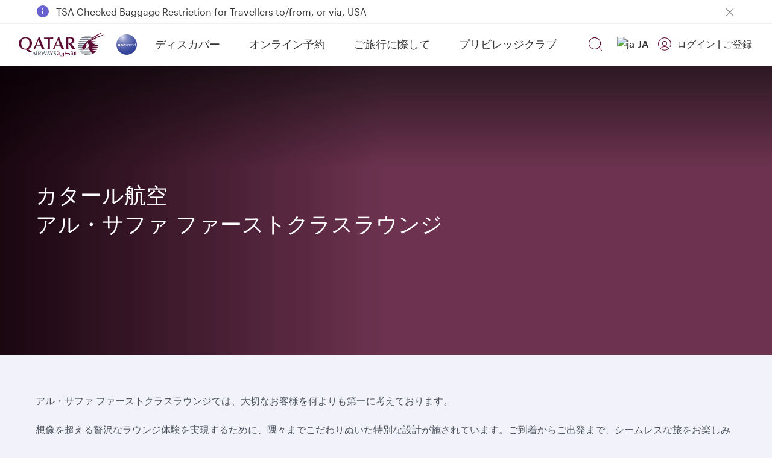

--- FILE ---
content_type: text/css
request_url: https://www.qatarairways.com/etc.clientlibs/qrweb/components/content/ffp-components/contentmodule-signon-header/clientlibs.min.css
body_size: 490
content:
.mobile-only{display:none}
.header-login-link-block{display:flex;align-items:center}
.mobileheadershade #login-container.header-login-link-block{margin-top:26px}
.mobileheadershade #login-container.header-login-link-block .nav-link{margin-top:0}
.mobileheadershade #login-container.header-login-link-block .nav-link:after{content:'' !important}
.mobileheadershade #login-container.header-login-link-block:after{padding-top:1px;font-family:icomoon !important;speak:none;font-style:normal;font-weight:400;font-variant:normal;text-transform:none;border:0;color:var(--f-brand-color-text-light);background:0;font-size:9px;position:absolute;width:17px;z-index:9;right:15px;top:auto;content:'\e926' !important;transform:rotate(-90deg)}
[dir="rtl"] .mobileheadershade #login-container.header-login-link-block:after{right:auto;left:15px;transform:rotate(-270deg)}
#header-signuplink.nav-link{padding-left:0 !important}
[dir="rtl"] #header-signuplink.nav-link{padding-left:4px !important;padding-right:0 !important}
@media only screen and (max-width:991px){#j-open-mobile-nav{z-index:9 !important}
.mobile-btn-privilege{width:100%}
.mobile-only{display:block}
#loginMenuHeaderMobile.j-login-block{width:70px !important}
[dir="rtl"] #header-signon-main.header-cell.pull-right{right:-20px !important}
#loginMenuHeaderMobile.j-login-block:not(#nonloginScreen){width:70px !important}
[dir="rtl"] .newhome-ar #loginMenuHeader{width:auto}
#header-signuplink,#header-signuplink-old{display:none !important}
.mobileheadershade #header-signuplink,.mobileheadershade #header-signuplink-old{display:block !important}
.mobileheadershade #login-container a{width:auto !important}
#header-signup-text{padding-left:6px}
}
.qr-popover-container.container{position:fixed;top:100px;width:calc(100% - 32px);display:flex;justify-content:center;padding:0}
.qr-login-success-popover{display:flex;align-items:flex-start;background:var(--f-brand-color-background-light);color:var(--f-brand-color-text-default);padding:var(--f-base-space-4);border-radius:var(--f-base-border-radius-large);width:100%}
.qr-login-success-popover .qr-success-icon{width:20px;height:20px;margin-right:var(--f-base-space-2);margin-top:2px}
[dir="rtl"] .qr-login-success-popover .qr-success-icon{margin-left:var(--f-base-space-2);margin-right:var(--f-base-space-0)}
.qr-login-success-popover .qr-close-icon{width:20px;height:20px;margin-left:auto;cursor:pointer}
[dir="rtl"] .qr-login-success-popover .qr-close-icon{margin-left:var(--f-base-space-0);margin-right:auto}
@media only screen and (min-width:992px){.qr-popover-container.container{width:100%;left:50%;transform:translate(-50%,100px)}
.qr-login-success-popover{width:516px}
}

--- FILE ---
content_type: application/javascript
request_url: https://www.qatarairways.com/_oPPD1Ymmv-ah/YanP/gM0qve_Sxs/uDGO0Shz0zmzhkm3/fSovAg/AQk/pC2weKz4B
body_size: 179867
content:
(function(){if(typeof Array.prototype.entries!=='function'){Object.defineProperty(Array.prototype,'entries',{value:function(){var index=0;const array=this;return {next:function(){if(index<array.length){return {value:[index,array[index++]],done:false};}else{return {done:true};}},[Symbol.iterator]:function(){return this;}};},writable:true,configurable:true});}}());(function(){g4();Op2();CF2();var Hj=function(Gb){if(Gb===undefined||Gb==null){return 0;}var NJ=Gb["toLowerCase"]()["replace"](/[^a-z]+/gi,'');return NJ["length"];};var mN=function(jN){return W2["unescape"](W2["encodeURIComponent"](jN));};var bz=function(qL){if(qL===undefined||qL==null){return 0;}var lj=qL["replace"](/[\w\s]/gi,'');return lj["length"];};var wb=function(){return OT.apply(this,[W3,arguments]);};var XG=function VX(Op,QW){'use strict';var cG=VX;switch(Op){case T5:{qz.push(lL);var wl=function(jK){return VX.apply(this,[TP,arguments]);};var Ah=[tx()[fh(lN)].call(null,AJ(AJ([])),tL,qN),QM(typeof PL()[CX(bx)],ET([],[][[]]))?PL()[CX(PJ)].apply(null,[zj,EW,Ih,QG]):PL()[CX(n0)](JL,l0,Nh,AJ({}))];var kM=Ah[GW()[nG(zp)].call(null,EJ,dN,PF,gh,zl,rT)](function(AL){qz.push(dL);var wJ=wl(AL);if(AJ(AJ(wJ))&&AJ(AJ(wJ[qX()[Rl(CT)](GL,qW,wF)]))&&AJ(AJ(wJ[ZJ(typeof qX()[Rl(w0)],ET([],[][[]]))?qX()[Rl(CT)](GL,nz,wF):qX()[Rl(gh)](Xz,cK,Nj)][qX()[Rl(FN)](Az,AJ([]),Jx)]))){wJ=wJ[qX()[Rl(CT)].call(null,GL,gL,wF)][qX()[Rl(FN)](Az,AJ(AJ([])),Jx)]();var Sz=ET(QM(wJ[qX()[Rl(Lj)](Ap,AJ({}),fx)](pL()[nK(Yl)](Gp,TL,JJ,EJ)),QF(Qh)),sL(W2[pL()[nK(MM)](nz,wG,dz,WK)](jM(wJ[qX()[Rl(Lj)](Ap,Ql,fx)](tx()[fh(bW)].call(null,cM,AX,NL)),QF(dp[Qh]))),NE[ZJ(typeof GW()[nG(gh)],ET(qX()[Rl(MM)](IP,cM,zp),[][[]]))?GW()[nG(Vb)](rT,Ox,PM,gh,bW,AJ(Qh)):GW()[nG(gh)](TW,OX,MX,dz,pK,w0)]()));var BJ;return qz.pop(),BJ=Sz,BJ;}else{var px;return px=pL()[nK(Wx)].call(null,RN,UM,VK,Yp),qz.pop(),px;}qz.pop();});var BT;return BT=kM[MN()[tT(Qh)](tF,PJ,Kj,bj)](qX()[Rl(MM)](dW,Cp,zp)),qz.pop(),BT;}break;case W3:{qz.push(gF);throw new (W2[GW()[nG(PJ)](SM,ml,EN,MM,AJ(sJ),AJ(AJ([])))])(PL()[CX(tL)].apply(null,[Dj,pF,BK,Hx]));}break;case N4:{qz.push(zM);var AF=pL()[nK(Wx)](RN,XF,gL,Yp);try{var gj=qz.length;var gz=AJ(LQ);AF=ZJ(typeof W2[tx()[fh(IQ)].call(null,bx,zp,TX)],ql()[VN(KM)].call(null,EG,HL,sJ))?qX()[Rl(KX)](Dj,JJ,Ih):ql()[VN(KX)].call(null,XL,NN,qW);}catch(lT){qz.splice(YX(gj,Qh),Infinity,zM);AF=QM(typeof ql()[VN(TJ)],ET([],[][[]]))?ql()[VN(DN)](Pb,kW,dj):ql()[VN(hh)].call(null,HF,mJ,Ex);}var TK;return qz.pop(),TK=AF,TK;}break;case Q5:{qz.push(MG);try{var RT=qz.length;var jx=AJ([]);var SF=sJ;var xd=W2[QM(typeof GW()[nG(Qh)],'undefined')?GW()[nG(gh)].call(null,Rf,zr,xs,UV,Cp,Rk):GW()[nG(Qh)].apply(null,[Oc,gm,dR,Pf,cK,EJ])][qX()[Rl(bg)].call(null,GU,IR,Ic)](W2[PL()[CX(MM)](xr,LV,Yp,dz)],PL()[CX(Nw)](Qv,gg,Pf,jr));if(xd){SF++;if(xd[qX()[Rl(Yl)].call(null,hm,DN,BR)]){xd=xd[QM(typeof qX()[Rl(jr)],ET([],[][[]]))?qX()[Rl(gh)](qU,zZ,Vb):qX()[Rl(Yl)](hm,IR,BR)];SF+=ET(sL(xd[PL()[CX(sJ)].apply(null,[lg,dR,Ex,Yl])]&&QM(xd[PL()[CX(sJ)].call(null,lg,dR,AJ(AJ([])),Bt)],Qh),Qh),sL(xd[PL()[CX(EJ)].apply(null,[Xk,bt,w0,AJ(AJ(Qh))])]&&QM(xd[PL()[CX(EJ)](Xk,bt,tw,w0)],PL()[CX(Nw)](Qv,gg,AJ(Qh),nd)),Yp));}}var Iq;return Iq=SF[qX()[Rl(FN)].call(null,nT,RR,Jx)](),qz.pop(),Iq;}catch(qt){qz.splice(YX(RT,Qh),Infinity,MG);var ps;return ps=pL()[nK(Wx)](RN,HV,Oc,Yp),qz.pop(),ps;}qz.pop();}break;case OC:{var d0=QW[tC];var bw=QW[LQ];qz.push(qZ);if(fU(bw,null)||jM(bw,d0[ZJ(typeof PL()[CX(bg)],ET([],[][[]]))?PL()[CX(sJ)].apply(null,[Hz,dR,LV,tr]):PL()[CX(PJ)](DI,Z1,jk,md)]))bw=d0[QM(typeof PL()[CX(Lj)],'undefined')?PL()[CX(PJ)](Vk,Jm,qW,AJ(AJ([]))):PL()[CX(sJ)](Hz,dR,AJ([]),Yp)];for(var lv=sJ,Hc=new (W2[qX()[Rl(wR)].apply(null,[vG,Ih,kU])])(bw);Yg(lv,bw);lv++)Hc[lv]=d0[lv];var I1;return qz.pop(),I1=Hc,I1;}break;case O2:{qz.push(pq);var hZ=pL()[nK(Wx)](RN,KV,zl,Yp);try{var Yw=qz.length;var Vt=AJ({});hZ=W2[PL()[CX(Ws)](sv,Lc,dz,DN)][PL()[CX(Qh)](Wz,Ic,dR,cM)][qX()[Rl(hh)].call(null,fk,bx,Yp)](ql()[VN(sf)](Q0,tv,Yl))?ZJ(typeof qX()[Rl(MM)],ET('',[][[]]))?qX()[Rl(KX)](mk,nv,Ih):qX()[Rl(gh)](Ys,Qh,Vq):ql()[VN(KX)](mM,NN,Cc);}catch(pr){qz.splice(YX(Yw,Qh),Infinity,pq);hZ=ql()[VN(hh)].apply(null,[Wk,mJ,AJ([])]);}var hr;return qz.pop(),hr=hZ,hr;}break;case P6:{var Fr=QW[tC];qz.push(kV);if(W2[qX()[Rl(wR)](NF,AJ([]),kU)][ql()[VN(Qf)](AV,Qf,AJ(sJ))](Fr)){var zR;return qz.pop(),zR=Fr,zR;}qz.pop();}break;case LB:{qz.push(wF);var T1=Ff(tx()[fh(B1)](AJ(sJ),jU,jf),W2[tx()[fh(MM)].call(null,lN,tZ,x1)])||jM(W2[QM(typeof ql()[VN(dz)],ET('',[][[]]))?ql()[VN(DN)](FR,xI,md):ql()[VN(Bg)](Jm,BK,AJ({}))][tx()[fh(fx)](QG,HL,Hz)],sJ)||jM(W2[ql()[VN(Bg)](Jm,BK,AJ(sJ))][QM(typeof ql()[VN(df)],ET([],[][[]]))?ql()[VN(DN)](d1,dR,pK):ql()[VN(IQ)](wg,NZ,Lj)],sJ);var q0=W2[tx()[fh(MM)](sJ,tZ,x1)][ql()[VN(B1)](qv,MM,ms)](PL()[CX(gr)](TV,nr,Xw,jk))[ql()[VN(fx)].call(null,Gs,kq,tr)];var TI=W2[tx()[fh(MM)](Xw,tZ,x1)][QM(typeof ql()[VN(LV)],ET('',[][[]]))?ql()[VN(DN)](rc,QV,qW):ql()[VN(B1)].call(null,qv,MM,Rk)](PL()[CX(Td)].apply(null,[IU,JZ,Od,Wf]))[ql()[VN(fx)](Gs,kq,gq)];var Hf=W2[tx()[fh(MM)].call(null,Xt,tZ,x1)][ql()[VN(B1)](qv,MM,Hv)](Nd()[Id(DN)].apply(null,[Ed,IR,DN,VZ,zd]))[ql()[VN(fx)](Gs,kq,df)];var YU;return YU=(ZJ(typeof qX()[Rl(zZ)],ET([],[][[]]))?qX()[Rl(MM)].apply(null,[Az,QG,zp]):qX()[Rl(gh)].apply(null,[Qv,IR,xv]))[tx()[fh(Qd)].apply(null,[tv,gr,pk])](T1?QM(typeof qX()[Rl(Bt)],ET('',[][[]]))?qX()[Rl(gh)](jU,HL,Md):qX()[Rl(KX)](nw,AJ([]),Ih):QM(typeof ql()[VN(wc)],ET([],[][[]]))?ql()[VN(DN)](Yq,Es,Cc):ql()[VN(KX)](mE,NN,AJ(AJ(Qh))),Nd()[Id(dR)](Qh,Ed,Rf,lU,Sv))[tx()[fh(Qd)].call(null,AJ(AJ(sJ)),gr,pk)](q0?qX()[Rl(KX)].call(null,nw,Cp,Ih):ql()[VN(KX)].call(null,mE,NN,SM),Nd()[Id(dR)].call(null,Qh,Od,Wf,lU,Sv))[tx()[fh(Qd)](AJ(AJ(Qh)),gr,pk)](TI?qX()[Rl(KX)].apply(null,[nw,AJ(AJ(Qh)),Ih]):ql()[VN(KX)](mE,NN,WK),Nd()[Id(dR)](Qh,Wx,At,lU,Sv))[tx()[fh(Qd)](tr,gr,pk)](Hf?qX()[Rl(KX)](nw,AJ([]),Ih):ql()[VN(KX)](mE,NN,LV)),qz.pop(),YU;}break;case f8:{qz.push(Km);var Kc=pL()[nK(Wx)].call(null,RN,wf,QG,Yp);try{var EZ=qz.length;var n1=AJ(LQ);Kc=ZJ(typeof W2[Ym()[Mt(df)](Hx,wZ,Um,rd,KM)],ql()[VN(KM)](pN,HL,gL))?qX()[Rl(KX)].call(null,xv,HL,Ih):ql()[VN(KX)](Xb,NN,Qh);}catch(Ad){qz.splice(YX(EZ,Qh),Infinity,Km);Kc=ql()[VN(hh)](I0,mJ,AJ({}));}var br;return qz.pop(),br=Kc,br;}break;case qY:{qz.push(mZ);var qf=ql()[VN(Wx)](Sj,Cc,AJ(AJ([])));var js=AJ([]);try{var Zm=qz.length;var gv=AJ({});var QU=NE[PL()[CX(hh)].apply(null,[Lp,pf,RR,tw])]();try{var Mw=W2[GW()[nG(Ed)].apply(null,[dj,KU,Im,KX,jr,zU])][PL()[CX(Qh)](OW,Ic,KX,AJ(sJ))][qX()[Rl(FN)].call(null,UQ,rt,Jx)];W2[GW()[nG(Qh)](EJ,BU,dR,Pf,Nh,Qd)][ZJ(typeof ql()[VN(kg)],ET([],[][[]]))?ql()[VN(gq)].apply(null,[lX,lU,Hx]):ql()[VN(DN)].call(null,Ag,PZ,IR)](Mw)[qX()[Rl(FN)](UQ,rT,Jx)]();}catch(Wg){qz.splice(YX(Zm,Qh),Infinity,mZ);if(Wg[PL()[CX(Ov)](Np,SM,IR,rt)]&&QM(typeof Wg[PL()[CX(Ov)](Np,SM,rt,nv)],ZJ(typeof GW()[nG(hh)],ET(qX()[Rl(MM)](t4,Xw,zp),[][[]]))?GW()[nG(Yp)].call(null,TW,DU,wG,Pf,Ed,gh):GW()[nG(gh)](CT,rT,Ww,Wm,TW,RR))){Wg[PL()[CX(Ov)](Np,SM,Lj,Hx)][QM(typeof PL()[CX(Vv)],ET([],[][[]]))?PL()[CX(PJ)](Rf,FN,Hv,AJ(AJ({}))):PL()[CX(Ed)].call(null,Jt,bW,Qd,bj)](tx()[fh(hU)](Rf,Tk,mh))[qX()[Rl(Cc)](ZR,QG,kv)](function(Ut){qz.push(Kj);if(Ut[qX()[Rl(mJ)].apply(null,[lc,pK,tw])](PL()[CX(Wv)](Yk,Zw,AJ(Qh),bt))){js=AJ(AJ({}));}if(Ut[qX()[Rl(mJ)](lc,AJ(AJ(Qh)),tw)](PL()[CX(kq)](pk,vs,rT,Xw))){QU++;}qz.pop();});}}qf=QM(QU,PJ)||js?qX()[Rl(KX)](vt,Pf,Ih):ql()[VN(KX)](kL,NN,Mr);}catch(Sq){qz.splice(YX(Zm,Qh),Infinity,mZ);qf=ql()[VN(hh)](Zq,mJ,Vb);}var bc;return qz.pop(),bc=qf,bc;}break;case TP:{var jK=QW[tC];var XV;qz.push(xZ);return XV=W2[ZJ(typeof GW()[nG(KM)],ET(qX()[Rl(MM)].apply(null,[Y,Lj,zp]),[][[]]))?GW()[nG(Qh)](bj,hU,dR,Pf,SM,HL):GW()[nG(gh)](QG,zw,LZ,nm,Wf,FN)][qX()[Rl(bg)](dZ,AJ(AJ(sJ)),Ic)](W2[ql()[VN(Bg)](Nj,BK,lm)][PL()[CX(cM)](fR,gL,gh,AJ(AJ({})))],jK),qz.pop(),XV;}break;case m3:{var Of=QW[tC];return Of;}break;case J5:{qz.push(rf);if(AJ(Ff(ql()[VN(mJ)].call(null,bp,nZ,AJ(sJ)),W2[ql()[VN(Bg)](Kv,BK,AJ(AJ(Qh)))]))){var Pq;return qz.pop(),Pq=null,Pq;}var Gr=W2[ql()[VN(Bg)].apply(null,[Kv,BK,Qh])][ql()[VN(mJ)].call(null,bp,nZ,Yp)];var pm=Gr[qX()[Rl(gr)].call(null,KF,Ed,QI)];var bf=Gr[ql()[VN(Et)].call(null,RF,zd,At)];var kt=Gr[PL()[CX(kU)](dc,QI,AJ({}),Vv)];var hd;return hd=[pm,QM(bf,sJ)?sJ:jM(bf,dp[hh])?QF(Qh):QF(Yp),kt||(ZJ(typeof ql()[VN(SM)],'undefined')?ql()[VN(Ok)](sm,kW,fm):ql()[VN(DN)].call(null,At,Hk,Hx))],qz.pop(),hd;}break;case Z8:{var jZ=QW[tC];var EI=QW[LQ];qz.push(DN);var Dc=fU(null,jZ)?null:pV(ql()[VN(KM)](Ac,HL,AJ([])),typeof W2[ql()[VN(dR)](sR,zU,SM)])&&jZ[W2[ql()[VN(dR)](sR,zU,ms)][tx()[fh(dj)].apply(null,[VK,rT,ZZ])]]||jZ[PL()[CX(Rf)](Mg,Et,Nh,AJ(AJ(Qh)))];if(pV(null,Dc)){var FZ,GR,xR,Pg,ld=[],lq=AJ(sJ),Jv=AJ(Qh);try{var dd=qz.length;var Vc=AJ([]);if(xR=(Dc=Dc.call(jZ))[qX()[Rl(Xw)](qc,bt,Wx)],QM(sJ,EI)){if(ZJ(W2[GW()[nG(Qh)].call(null,Vb,jk,dR,Pf,hh,AJ(AJ([])))](Dc),Dc)){Vc=AJ(AJ({}));return;}lq=AJ(Qh);}else for(;AJ(lq=(FZ=xR.call(Dc))[qX()[Rl(cM)].call(null,UV,AJ(AJ({})),nr)])&&(ld[ql()[VN(sJ)].apply(null,[Oc,pf,gL])](FZ[QM(typeof qX()[Rl(md)],'undefined')?qX()[Rl(gh)](qN,DN,qv):qX()[Rl(Yl)](YI,Wx,BR)]),ZJ(ld[PL()[CX(sJ)](RV,dR,AJ(AJ(Qh)),l0)],EI));lq=AJ(sJ));}catch(Mq){Jv=AJ(dp[hh]),GR=Mq;}finally{qz.splice(YX(dd,Qh),Infinity,DN);try{var hv=qz.length;var Qr=AJ(LQ);if(AJ(lq)&&pV(null,Dc[QM(typeof tx()[fh(mJ)],'undefined')?tx()[fh(Yp)](Rk,Cp,jR):tx()[fh(bW)].apply(null,[AJ(Qh),AX,Qc])])&&(Pg=Dc[tx()[fh(bW)](df,AX,Qc)](),ZJ(W2[GW()[nG(Qh)].call(null,Gp,jk,dR,Pf,Wx,kg)](Pg),Pg))){Qr=AJ(tC);return;}}finally{qz.splice(YX(hv,Qh),Infinity,DN);if(Qr){qz.pop();}if(Jv)throw GR;}if(Vc){qz.pop();}}var vZ;return qz.pop(),vZ=ld,vZ;}qz.pop();}break;case TQ:{qz.push(St);if(AJ(W2[tx()[fh(MM)].call(null,Zw,tZ,sM)][PL()[CX(Jx)](zN,XZ,ms,md)])){var qw=QM(typeof W2[tx()[fh(MM)](Vb,tZ,sM)][PL()[CX(jU)].call(null,qd,Ss,dj,AJ([]))],ql()[VN(KM)](IT,HL,CT))?qX()[Rl(KX)](rm,Hv,Ih):PL()[CX(JJ)].apply(null,[gX,nd,rt,sJ]);var Uc;return qz.pop(),Uc=qw,Uc;}var Tr;return Tr=pL()[nK(Wx)](RN,jc,rt,Yp),qz.pop(),Tr;}break;}};var zf=function(Pm,Cv){return Pm instanceof Cv;};var kZ=function(gV,S1){return gV>>S1;};var Bw=function Q1(Lq,wr){'use strict';var Hd=Q1;switch(Lq){case T5:{var kw=wr[tC];return typeof kw;}break;case nA:{var Xr=wr[tC];var SV;qz.push(NV);return SV=Xr&&fU(tx()[fh(EJ)](Bt,Kj,wp),typeof W2[ql()[VN(dR)].call(null,jp,zU,zp)])&&QM(Xr[ZJ(typeof qX()[Rl(Qf)],'undefined')?qX()[Rl(Vb)](qp,gL,CI):qX()[Rl(gh)].apply(null,[Ug,Ih,qW])],W2[QM(typeof ql()[VN(xZ)],'undefined')?ql()[VN(DN)].apply(null,[jU,IR,cM]):ql()[VN(dR)].call(null,jp,zU,Vb)])&&ZJ(Xr,W2[ql()[VN(dR)](jp,zU,zU)][PL()[CX(Qh)].apply(null,[f0,Ic,l0,hh])])?qX()[Rl(bW)](EF,zZ,RR):typeof Xr,qz.pop(),SV;}break;case OY:{var O1=wr[tC];return typeof O1;}break;case Kn:{var m1=wr[tC];var bs;qz.push(Qk);return bs=m1&&fU(tx()[fh(EJ)](l0,Kj,hb),typeof W2[ql()[VN(dR)].call(null,tU,zU,xZ)])&&QM(m1[qX()[Rl(Vb)].apply(null,[mj,Qh,CI])],W2[ql()[VN(dR)](tU,zU,AJ(AJ(Qh)))])&&ZJ(m1,W2[ql()[VN(dR)](tU,zU,AJ(Qh))][ZJ(typeof PL()[CX(cK)],ET('',[][[]]))?PL()[CX(Qh)](HM,Ic,At,rd):PL()[CX(PJ)](qg,sf,Hx,Ed)])?qX()[Rl(bW)].apply(null,[hj,zZ,RR]):typeof m1,qz.pop(),bs;}break;case nY:{var gd=wr[tC];return typeof gd;}break;case TP:{var C1=wr[tC];var Nq=wr[LQ];var Gw=wr[D4];qz.push(Sw);C1[Nq]=Gw[qX()[Rl(Yl)].call(null,Zf,Od,BR)];qz.pop();}break;case ND:{var vd=wr[tC];var Uf=wr[LQ];var WR=wr[D4];return vd[Uf]=WR;}break;case UP:{var Or=wr[tC];var gc=wr[LQ];var Js=wr[D4];qz.push(Ot);try{var dr=qz.length;var Gf=AJ(AJ(tC));var sw;return sw=U0(ND,[QM(typeof PL()[CX(zl)],'undefined')?PL()[CX(PJ)].apply(null,[Kq,qm,Pf,AJ(AJ([]))]):PL()[CX(kU)](Rm,QI,Rk,Bt),ZJ(typeof qX()[Rl(Et)],ET([],[][[]]))?qX()[Rl(jr)].apply(null,[N1,PJ,cM]):qX()[Rl(gh)](Bs,Xt,JV),PL()[CX(At)](PW,AZ,DN,dR),Or.call(gc,Js)]),qz.pop(),sw;}catch(mf){qz.splice(YX(dr,Qh),Infinity,Ot);var Om;return Om=U0(ND,[QM(typeof PL()[CX(pK)],ET('',[][[]]))?PL()[CX(PJ)](Nc,gf,Rf,AJ({})):PL()[CX(kU)](Rm,QI,kg,kU),tx()[fh(Rf)](nv,FN,Fw),PL()[CX(At)](PW,AZ,SM,jk),mf]),qz.pop(),Om;}qz.pop();}break;case TQ:{return this;}break;case E3:{var vf=wr[tC];qz.push(pw);var Aq;return Aq=U0(ND,[qX()[Rl(nv)](HR,DN,UZ),vf]),qz.pop(),Aq;}break;case LQ:{return this;}break;case O2:{return this;}break;case OC:{qz.push(wF);var GZ;return GZ=tx()[fh(Rk)].apply(null,[AJ([]),rZ,cV]),qz.pop(),GZ;}break;case LB:{var Er=wr[tC];qz.push(pI);var bv=W2[GW()[nG(Qh)](jr,Kg,dR,Pf,Ql,Ql)](Er);var Ir=[];for(var dv in bv)Ir[ZJ(typeof ql()[VN(Yp)],'undefined')?ql()[VN(sJ)](Ps,pf,Lw):ql()[VN(DN)](NV,fd,bx)](dv);Ir[tx()[fh(l0)](md,Oc,Yx)]();var SR;return SR=function Tv(){qz.push(Lf);for(;Ir[PL()[CX(sJ)](Qb,dR,AJ({}),Lj)];){var vk=Ir[ql()[VN(bW)].apply(null,[ZT,B1,dj])]();if(Ff(vk,bv)){var zt;return Tv[qX()[Rl(Yl)].apply(null,[WG,AJ(sJ),BR])]=vk,Tv[qX()[Rl(cM)].call(null,xl,Vv,nr)]=AJ(Qh),qz.pop(),zt=Tv,zt;}}Tv[qX()[Rl(cM)].apply(null,[xl,Rf,nr])]=AJ(dp[hh]);var Rt;return qz.pop(),Rt=Tv,Rt;},qz.pop(),SR;}break;case FY:{qz.push(pU);this[qX()[Rl(cM)].apply(null,[rG,AJ(AJ({})),nr])]=AJ(sJ);var Bd=this[QM(typeof MN()[tT(gq)],ET([],[][[]]))?MN()[tT(Pf)](mq,Uq,Mk,xZ):MN()[tT(MM)].apply(null,[Vq,dR,E1,zl])][sJ][ql()[VN(RR)](BD,Wf,hh)];if(QM(QM(typeof tx()[fh(wc)],'undefined')?tx()[fh(Yp)](wc,Mm,ck):tx()[fh(Rf)](Hx,FN,Rg),Bd[PL()[CX(kU)].call(null,rM,QI,Yp,AJ(AJ(Qh)))]))throw Bd[PL()[CX(At)](Jh,AZ,Wf,Bg)];var Xc;return Xc=this[GW()[nG(gq)](Cp,CV,RZ,PJ,bx,AJ(AJ(Qh)))],qz.pop(),Xc;}break;}};var rq=function mU(Hw,Vd){'use strict';var dU=mU;switch(Hw){case mD:{qz.push(vV);var Yv={};var Fd={};try{var tf=qz.length;var PU=AJ(AJ(tC));var L1=new (W2[ql()[VN(tL)].apply(null,[xf,nz,Lg])])(dp[hh],sJ)[ZJ(typeof PL()[CX(Od)],'undefined')?PL()[CX(TJ)](jC,zU,Qh,ms):PL()[CX(PJ)].call(null,gZ,vg,cK,zp)](ql()[VN(Lj)](sg,cM,wc));var Ct=L1[ZJ(typeof Ym()[Mt(lm)],ET(qX()[Rl(MM)](vC,At,zp),[][[]]))?Ym()[Mt(DN)](Cp,Ov,f1,kg,lm):Ym()[Mt(lm)](jk,Av,ER,dj,Xw)](qX()[Rl(Qf)](qU,gL,nd));var Dg=L1[QM(typeof ql()[VN(dR)],ET([],[][[]]))?ql()[VN(DN)](dw,Nr,Zw):ql()[VN(jk)](rk,Hk,Oc)](Ct[PL()[CX(Lc)](gw,xZ,Lg,AJ({}))]);var dk=L1[ql()[VN(jk)](rk,Hk,gq)](Ct[ql()[VN(Ih)](dc,wc,AJ(AJ([])))]);Yv=U0(ND,[pL()[nK(zp)](cV,Zc,Nh,Pf),Dg,ql()[VN(Rr)](Nm,zl,Hx),dk]);var Pd=new (W2[ql()[VN(tL)](xf,nz,Lw)])(sJ,sJ)[PL()[CX(TJ)].call(null,jC,zU,Ex,DN)](PL()[CX(pF)](Q0,AU,AJ(AJ([])),AJ(AJ({}))));var Rq=Pd[Ym()[Mt(DN)](MM,Ov,f1,pK,lm)](qX()[Rl(Qf)](qU,w0,nd));var Kk=Pd[ql()[VN(jk)](rk,Hk,Xw)](Rq[PL()[CX(Lc)](gw,xZ,BK,LV)]);var MI=Pd[ql()[VN(jk)](rk,Hk,Lj)](Rq[ql()[VN(Ih)](dc,wc,AJ(Qh))]);Fd=U0(ND,[qX()[Rl(Td)](Tz,At,zl),Kk,ZJ(typeof PL()[CX(Td)],ET([],[][[]]))?PL()[CX(cv)](Xx,fx,Bt,JJ):PL()[CX(PJ)](rv,Qt,AJ(AJ(Qh)),bt),MI]);}finally{qz.splice(YX(tf,Qh),Infinity,vV);var qs;return qs=U0(ND,[PL()[CX(Hk)](BI,RN,EJ,zZ),Yv[pL()[nK(zp)].call(null,cV,Zc,xZ,Pf)]||null,ql()[VN(Td)].call(null,Xk,pK,dj),Yv[QM(typeof ql()[VN(fm)],'undefined')?ql()[VN(DN)](xt,UR,At):ql()[VN(Rr)](Nm,zl,AJ(sJ))]||null,qX()[Rl(Jx)].apply(null,[jm,RR,Qh]),Fd[ZJ(typeof qX()[Rl(rt)],ET('',[][[]]))?qX()[Rl(Td)](Tz,AJ(AJ(Qh)),zl):qX()[Rl(gh)](Z1,Wf,As)]||null,tx()[fh(Ws)].call(null,tr,lZ,Zq),Fd[PL()[CX(cv)](Xx,fx,nv,Rf)]||null]),qz.pop(),qs;}qz.pop();}break;case SY:{var Xq=Vd[tC];qz.push(kk);if(QM([qX()[Rl(jk)].call(null,zT,AJ(Qh),Vv),MN()[tT(Lg)](gg,KX,Fm,TW),tx()[fh(tL)](Wx,Lc,jd)][qX()[Rl(Lj)](WL,JJ,fx)](Xq[qX()[Rl(Vv)](c6,BK,jU)][QM(typeof ql()[VN(Rf)],ET('',[][[]]))?ql()[VN(DN)].apply(null,[Iv,r0,MM]):ql()[VN(LV)](KW,Kd,Qh)]),QF(Qh))){qz.pop();return;}W2[qX()[Rl(Ws)].call(null,G0,ms,vs)](function(){var Ik=AJ(AJ(tC));qz.push(Ns);try{var zv=qz.length;var fq=AJ(LQ);if(AJ(Ik)&&Xq[ZJ(typeof qX()[Rl(rV)],ET([],[][[]]))?qX()[Rl(Vv)](BW,Cp,jU):qX()[Rl(gh)].apply(null,[Jd,Mr,rR])]&&(Xq[qX()[Rl(Vv)](BW,md,jU)][ZJ(typeof ql()[VN(md)],'undefined')?ql()[VN(fx)].call(null,NK,kq,rT):ql()[VN(DN)](Zg,nk,md)](PL()[CX(W1)](FK,gr,AJ(AJ([])),AJ({})))||Xq[qX()[Rl(Vv)](BW,df,jU)][ql()[VN(fx)](NK,kq,bW)](ql()[VN(Wm)](Kz,TW,Ih)))){Ik=AJ(AJ(LQ));}}catch(XU){qz.splice(YX(zv,Qh),Infinity,Ns);Xq[qX()[Rl(Vv)].apply(null,[BW,Rf,jU])][ql()[VN(PR)].call(null,Hb,gq,VK)](new (W2[PL()[CX(rZ)](JP,wc,tv,md)])(ql()[VN(Mm)].apply(null,[xb,lm,bx]),U0(ND,[qX()[Rl(tL)](nT,AJ(sJ),fm),AJ(AJ({})),qX()[Rl(Rr)](Y0,AJ({}),mJ),AJ({}),QM(typeof GW()[nG(KX)],'undefined')?GW()[nG(gh)](PJ,Wt,Hr,mk,Nh,JJ):GW()[nG(Qd)](TW,mv,BR,KX,bW,AJ({})),AJ(AJ({}))])));}if(AJ(Ik)&&QM(Xq[tx()[fh(Rr)].apply(null,[Oc,zU,bV])],PL()[CX(TU)](rb,hw,df,Zw))){Ik=AJ(AJ(LQ));}if(Ik){Xq[qX()[Rl(Vv)](BW,cK,jU)][ql()[VN(PR)].apply(null,[Hb,gq,AJ([])])](new (W2[PL()[CX(rZ)].call(null,JP,wc,Wx,IR)])(PL()[CX(Tk)].call(null,pj,kW,SM,KX),U0(ND,[qX()[Rl(tL)](nT,AJ(AJ([])),fm),AJ(AJ({})),QM(typeof qX()[Rl(kq)],'undefined')?qX()[Rl(gh)](Zk,zp,dR):qX()[Rl(Rr)](Y0,Bt,mJ),AJ({}),GW()[nG(Qd)](Ih,mv,BR,KX,TW,CZ),AJ(AJ(LQ))])));}qz.pop();},sJ);qz.pop();}break;case J5:{qz.push(jR);throw new (W2[ZJ(typeof GW()[nG(Wx)],ET([],[][[]]))?GW()[nG(PJ)].call(null,LV,Qs,EN,MM,TW,bx):GW()[nG(gh)](Lw,Mf,Lf,Ld,tw,CZ)])(PL()[CX(tL)](BU,pF,AJ(AJ([])),bW));}break;case H8:{var Gm=Vd[tC];var m0=Vd[LQ];qz.push(Nf);if(fU(m0,null)||jM(m0,Gm[PL()[CX(sJ)](Xg,dR,Lw,RR)]))m0=Gm[PL()[CX(sJ)](Xg,dR,Vb,AJ(Qh))];for(var Pv=sJ,Tg=new (W2[qX()[Rl(wR)](Xh,AJ({}),kU)])(m0);Yg(Pv,m0);Pv++)Tg[Pv]=Gm[Pv];var cm;return qz.pop(),cm=Tg,cm;}break;case tE:{var EV=Vd[tC];var dg=Vd[LQ];qz.push(nm);var kd=fU(null,EV)?null:pV(ql()[VN(KM)](rN,HL,BK),typeof W2[QM(typeof ql()[VN(QI)],'undefined')?ql()[VN(DN)].call(null,OR,OU,AJ(AJ(Qh))):ql()[VN(dR)](gX,zU,Vb)])&&EV[W2[ql()[VN(dR)].call(null,gX,zU,rV)][tx()[fh(dj)](Cp,rT,A0)]]||EV[PL()[CX(Rf)].call(null,HW,Et,Mr,AJ(AJ(sJ)))];if(pV(null,kd)){var Hq,Jf,Dw,pg,Xf=[],Qw=AJ(sJ),cZ=AJ(Qh);try{var XI=qz.length;var FI=AJ(LQ);if(Dw=(kd=kd.call(EV))[qX()[Rl(Xw)](xz,TW,Wx)],QM(sJ,dg)){if(ZJ(W2[GW()[nG(Qh)](Hv,jL,dR,Pf,QG,bj)](kd),kd)){FI=AJ(AJ({}));return;}Qw=AJ(Qh);}else for(;AJ(Qw=(Hq=Dw.call(kd))[qX()[Rl(cM)](Ab,zU,nr)])&&(Xf[ql()[VN(sJ)](Sx,pf,PJ)](Hq[qX()[Rl(Yl)].apply(null,[Ep,tw,BR])]),ZJ(Xf[PL()[CX(sJ)](sX,dR,tv,AJ(AJ(sJ)))],dg));Qw=AJ(sJ));}catch(lI){cZ=AJ(sJ),Jf=lI;}finally{qz.splice(YX(XI,Qh),Infinity,nm);try{var Fg=qz.length;var Vw=AJ(AJ(tC));if(AJ(Qw)&&pV(null,kd[tx()[fh(bW)](Rf,AX,cz)])&&(pg=kd[tx()[fh(bW)].call(null,SM,AX,cz)](),ZJ(W2[GW()[nG(Qh)].call(null,tw,jL,dR,Pf,pK,AJ(sJ))](pg),pg))){Vw=AJ(AJ(LQ));return;}}finally{qz.splice(YX(Fg,Qh),Infinity,nm);if(Vw){qz.pop();}if(cZ)throw Jf;}if(FI){qz.pop();}}var sZ;return qz.pop(),sZ=Xf,sZ;}qz.pop();}break;case CE:{var j1=Vd[tC];qz.push(Jr);if(W2[qX()[Rl(wR)].call(null,JX,bx,kU)][ql()[VN(Qf)](gR,Qf,zU)](j1)){var Fq;return qz.pop(),Fq=j1,Fq;}qz.pop();}break;case OY:{var vr=Vd[tC];var Oq;qz.push(PR);return Oq=W2[GW()[nG(Qh)](Lj,v0,dR,Pf,Cc,SM)][ql()[VN(wc)](P1,Rf,dR)](vr)[QM(typeof GW()[nG(df)],'undefined')?GW()[nG(gh)].call(null,Yl,b1,rs,Vb,rT,Nh):GW()[nG(zp)](Rk,Sg,PF,gh,EJ,Hv)](function(wU){return vr[wU];})[sJ],qz.pop(),Oq;}break;case m3:{var cc=Vd[tC];qz.push(D1);var wq=cc[GW()[nG(zp)](Cc,LI,PF,gh,tw,DN)](function(vr){return mU.apply(this,[OY,arguments]);});var ks;return ks=wq[MN()[tT(Qh)].call(null,tF,PJ,Vk,CT)](QM(typeof Nd()[Id(ms)],ET(qX()[Rl(MM)].call(null,ZE,Lw,zp),[][[]]))?Nd()[Id(wR)](Vr,w0,Xw,bR,JU):Nd()[Id(dR)].apply(null,[Qh,Cc,jk,lU,Nf])),qz.pop(),ks;}break;case tC:{qz.push(Cs);try{var bU=qz.length;var Ht=AJ(LQ);var jw=ET(ET(ET(ET(ET(ET(ET(ET(ET(ET(ET(ET(ET(ET(ET(ET(ET(ET(ET(ET(ET(ET(ET(ET(W2[pL()[nK(MM)].apply(null,[nz,Ns,Vv,WK])](W2[ZJ(typeof ql()[VN(tr)],ET([],[][[]]))?ql()[VN(Bg)](LY,BK,nv):ql()[VN(DN)](Bm,vc,gL)][qX()[Rl(xc)](ST,EJ,JJ)]),sL(W2[ZJ(typeof pL()[nK(nR)],'undefined')?pL()[nK(MM)](nz,Ns,Pf,WK):pL()[nK(WK)].call(null,Af,IU,MM,wR)](W2[ql()[VN(Bg)](LY,BK,RR)][MN()[tT(RR)](FN,Wx,HR,zp)]),Qh)),sL(W2[ZJ(typeof pL()[nK(kv)],ET(qX()[Rl(MM)].call(null,xY,LV,zp),[][[]]))?pL()[nK(MM)](nz,Ns,Qd,WK):pL()[nK(WK)](Ls,nd,nz,wF)](W2[ql()[VN(Bg)].apply(null,[LY,BK,AJ(sJ)])][tx()[fh(Gd)].apply(null,[AJ([]),Cc,GI])]),Yp)),sL(W2[pL()[nK(MM)](nz,Ns,pK,WK)](W2[ql()[VN(Bg)](LY,BK,CT)][PL()[CX(Ok)].call(null,sG,lL,AJ(AJ(sJ)),gq)]),gh)),sL(W2[pL()[nK(MM)](nz,Ns,Yl,WK)](W2[tx()[fh(KX)](dR,JJ,qM)][qX()[Rl(AU)].call(null,Fb,Ih,OU)]),PJ)),sL(W2[pL()[nK(MM)].call(null,nz,Ns,tr,WK)](W2[ql()[VN(Bg)](LY,BK,AJ(AJ(Qh)))][tx()[fh(RZ)](fm,zZ,GN)]),dp[Ed])),sL(W2[pL()[nK(MM)].call(null,nz,Ns,tw,WK)](W2[ql()[VN(Bg)].call(null,LY,BK,AJ(AJ(sJ)))][Ym()[Mt(kU)](DN,tZ,kf,Rf,EJ)]),Pf)),sL(W2[pL()[nK(MM)](nz,Ns,cM,WK)](W2[QM(typeof ql()[VN(Wv)],ET('',[][[]]))?ql()[VN(DN)](mJ,Wd,VK):ql()[VN(Bg)].call(null,LY,BK,Od)][PL()[CX(Ug)].apply(null,[sl,Yl,AJ(sJ),QG])]),WK)),sL(W2[pL()[nK(MM)](nz,Ns,Oc,WK)](W2[ql()[VN(Bg)].call(null,LY,BK,AJ(AJ({})))][Ym()[Mt(PJ)].call(null,Vb,kv,Kv,WK,lm)]),KX)),sL(W2[pL()[nK(MM)].call(null,nz,Ns,zZ,WK)](W2[ql()[VN(Bg)].apply(null,[LY,BK,AJ(AJ(Qh))])][qX()[Rl(dL)](xx,Rf,dz)]),MM)),sL(W2[QM(typeof pL()[nK(WK)],ET([],[][[]]))?pL()[nK(WK)].call(null,Zt,Rk,kv,Ng):pL()[nK(MM)](nz,Ns,xZ,WK)](W2[ql()[VN(Bg)](LY,BK,jr)][qX()[Rl(zd)](tg,tr,dL)]),dR)),sL(W2[pL()[nK(MM)].call(null,nz,Ns,Gp,WK)](W2[ql()[VN(Bg)].apply(null,[LY,BK,KM])][PL()[CX(hw)].apply(null,[dM,gk,AJ(AJ({})),EJ])]),dp[tv])),sL(W2[ZJ(typeof pL()[nK(Zw)],ET([],[][[]]))?pL()[nK(MM)].apply(null,[nz,Ns,Qh,WK]):pL()[nK(WK)].call(null,Yd,Cr,nd,Dd)](W2[ql()[VN(Bg)].apply(null,[LY,BK,gq])][PL()[CX(mw)](WL,lZ,wc,AJ(AJ([])))]),lm)),sL(W2[pL()[nK(MM)](nz,Ns,Ih,WK)](W2[ql()[VN(Bg)](LY,BK,Ex)][PL()[CX(Z0)](Ux,jq,l0,nz)]),wR)),sL(W2[ZJ(typeof pL()[nK(gh)],'undefined')?pL()[nK(MM)](nz,Ns,rT,WK):pL()[nK(WK)](jd,Sf,PJ,hk)](W2[ql()[VN(Bg)].apply(null,[LY,BK,SM])][tx()[fh(qR)](dj,mV,VF)]),gq)),sL(W2[ZJ(typeof pL()[nK(Hv)],ET(qX()[Rl(MM)].call(null,xY,nz,zp),[][[]]))?pL()[nK(MM)](nz,Ns,Oc,WK):pL()[nK(WK)](Ef,VV,bx,Hm)](W2[ql()[VN(Bg)](LY,BK,MM)][qX()[Rl(Wd)](JP,rT,EJ)]),Wx)),sL(W2[pL()[nK(MM)].call(null,nz,Ns,Rf,WK)](W2[ql()[VN(Bg)].call(null,LY,BK,RR)][qX()[Rl(nf)](MF,md,Hv)]),CT)),sL(W2[pL()[nK(MM)](nz,Ns,tr,WK)](W2[QM(typeof ql()[VN(lN)],ET('',[][[]]))?ql()[VN(DN)].apply(null,[vR,Yc,Rk]):ql()[VN(Bg)](LY,BK,Lg)][tx()[fh(tF)].apply(null,[AJ(AJ(sJ)),cv,Sk])]),EJ)),sL(W2[QM(typeof pL()[nK(Wx)],'undefined')?pL()[nK(WK)](Qf,jt,jk,qq):pL()[nK(MM)](nz,Ns,bt,WK)](W2[ql()[VN(Bg)].apply(null,[LY,BK,KX])][PL()[CX(rr)].apply(null,[c1,cv,Qh,VK])]),DN)),sL(W2[pL()[nK(MM)](nz,Ns,rV,WK)](W2[ql()[VN(Bg)].call(null,LY,BK,Cp)][PL()[CX(TW)].call(null,kb,Td,AJ(AJ(Qh)),Nh)]),dp[bW])),sL(W2[pL()[nK(MM)].call(null,nz,Ns,At,WK)](W2[ql()[VN(Bg)].call(null,LY,BK,SM)][PL()[CX(lU)](p6,CT,AJ(AJ({})),CZ)]),tv)),sL(W2[QM(typeof pL()[nK(Ed)],ET([],[][[]]))?pL()[nK(WK)](nr,Bv,PJ,vU):pL()[nK(MM)](nz,Ns,fm,WK)](W2[ql()[VN(Bg)](LY,BK,l0)][qX()[Rl(gg)](zb,wc,QZ)]),df)),sL(W2[pL()[nK(MM)].apply(null,[nz,Ns,HL,WK])](W2[QM(typeof ql()[VN(lZ)],'undefined')?ql()[VN(DN)].call(null,R0,F1,nz):ql()[VN(Bg)](LY,BK,nv)][MN()[tT(dj)].call(null,sJ,hh,bR,RR)]),hh)),sL(W2[QM(typeof pL()[nK(Vb)],'undefined')?pL()[nK(WK)](Lr,FN,HL,ct):pL()[nK(MM)](nz,Ns,Rk,WK)](W2[PL()[CX(rt)].call(null,mM,jr,Mr,AJ(AJ(sJ)))][qX()[Rl(KM)](IJ,gh,AX)]),Ed)),sL(W2[pL()[nK(MM)](nz,Ns,gq,WK)](W2[tx()[fh(KX)](wR,JJ,qM)][qX()[Rl(Sv)](DJ,BK,KX)]),zp));var tq;return qz.pop(),tq=jw,tq;}catch(JI){qz.splice(YX(bU,Qh),Infinity,Cs);var WV;return qz.pop(),WV=sJ,WV;}qz.pop();}break;case q2:{qz.push(cg);var NR=W2[ZJ(typeof tx()[fh(LV)],ET('',[][[]]))?tx()[fh(MM)](bx,tZ,zb):tx()[fh(Yp)](hh,bk,Uw)][QM(typeof tx()[fh(Wx)],ET('',[][[]]))?tx()[fh(Yp)](Hv,Ev,CI):tx()[fh(QI)].call(null,BK,tr,Dv)]?Qh:sJ;var Eg=W2[tx()[fh(MM)](Mr,tZ,zb)][tx()[fh(AU)](bt,wZ,Ol)]?Qh:sJ;var UU=W2[tx()[fh(MM)](bt,tZ,zb)][ql()[VN(Kj)].call(null,rg,tr,Ql)]?dp[Qh]:dp[hh];var Vs=W2[tx()[fh(MM)].apply(null,[Vb,tZ,zb])][PL()[CX(mm)](wD,Mm,dj,Cp)]?Qh:sJ;var Jc=W2[QM(typeof tx()[fh(Fc)],ET([],[][[]]))?tx()[fh(Yp)](bj,BI,zg):tx()[fh(MM)].apply(null,[Yp,tZ,zb])][ql()[VN(cV)].call(null,fw,Jx,KM)]?Qh:sJ;var Cd=W2[tx()[fh(MM)].apply(null,[Xw,tZ,zb])][ZJ(typeof Ym()[Mt(xZ)],ET(qX()[Rl(MM)].apply(null,[X6,AJ(AJ([])),zp]),[][[]]))?Ym()[Mt(zp)](tr,SM,ZV,Xt,EJ):Ym()[Mt(lm)](tw,xv,xU,ms,Fc)]?dp[Qh]:dp[hh];var tR=W2[ZJ(typeof tx()[fh(pR)],ET('',[][[]]))?tx()[fh(MM)](gh,tZ,zb):tx()[fh(Yp)](bW,N1,Bk)][ql()[VN(hf)](YG,Nh,KX)]?Qh:sJ;var Gk=W2[tx()[fh(MM)].apply(null,[EJ,tZ,zb])][PL()[CX(KV)](Qb,tZ,Cc,rV)]?Qh:sJ;var zs=W2[tx()[fh(MM)](TW,tZ,zb)][ql()[VN(HU)](pv,ms,bt)]?Qh:sJ;var zq=W2[GW()[nG(Ed)](dR,Xs,Im,KX,AJ(AJ({})),AJ(AJ(sJ)))][PL()[CX(Qh)](DH,Ic,cK,AJ(Qh))].bind?Qh:sJ;var FV=W2[tx()[fh(MM)](gh,tZ,zb)][ql()[VN(NZ)](MZ,VK,AJ([]))]?Qh:sJ;var NI=W2[tx()[fh(MM)](bj,tZ,zb)][PL()[CX(lR)](bp,Cp,AJ({}),AJ(AJ(Qh)))]?Qh:sJ;var bI;var CR;try{var Yr=qz.length;var Cf=AJ(AJ(tC));bI=W2[tx()[fh(MM)](nR,tZ,zb)][tx()[fh(fk)](bx,nz,OZ)]?Qh:dp[hh];}catch(r1){qz.splice(YX(Yr,Qh),Infinity,cg);bI=sJ;}try{var OV=qz.length;var SU=AJ(AJ(tC));CR=W2[tx()[fh(MM)].apply(null,[Xw,tZ,zb])][qX()[Rl(HZ)](YF,Bt,hU)]?Qh:sJ;}catch(ZU){qz.splice(YX(OV,Qh),Infinity,cg);CR=sJ;}var MR;return MR=ET(ET(ET(ET(ET(ET(ET(ET(ET(ET(ET(ET(ET(NR,sL(Eg,NE[ZJ(typeof GW()[nG(nR)],ET(QM(typeof qX()[Rl(wR)],'undefined')?qX()[Rl(gh)](GV,hh,Fm):qX()[Rl(MM)].call(null,X6,Xw,zp),[][[]]))?GW()[nG(Vb)].call(null,gq,rf,PM,gh,zU,AJ(AJ(Qh))):GW()[nG(gh)](Lj,kq,CZ,Kt,Lj,EJ)]())),sL(UU,Yp)),sL(Vs,dp[Wf])),sL(Jc,PJ)),sL(Cd,Vb)),sL(tR,Pf)),sL(Gk,WK)),sL(bI,dp[jr])),sL(CR,MM)),sL(zs,dR)),sL(zq,NE[ql()[VN(gg)].apply(null,[vm,Vb,Gp])]())),sL(FV,lm)),sL(NI,wR)),qz.pop(),MR;}break;case rE:{var fZ=Vd[tC];qz.push(MG);var cw=qX()[Rl(MM)](PG,gL,zp);var Xv=tx()[fh(HZ)](gh,SM,Vk);var Cq=sJ;var ht=fZ[PL()[CX(Vq)](PX,dj,AJ({}),tv)]();while(Yg(Cq,ht[ZJ(typeof PL()[CX(NN)],ET([],[][[]]))?PL()[CX(sJ)](lg,dR,zp,HL):PL()[CX(PJ)](Fv,Wk,kg,Bt)])){if(gs(Xv[ZJ(typeof qX()[Rl(zw)],ET('',[][[]]))?qX()[Rl(Lj)].call(null,fr,rt,fx):qX()[Rl(gh)].apply(null,[J1,jk,qr])](ht[tx()[fh(WK)](FN,l0,L0)](Cq)),sJ)||gs(Xv[QM(typeof qX()[Rl(jU)],ET([],[][[]]))?qX()[Rl(gh)].apply(null,[hU,EJ,nU]):qX()[Rl(Lj)].apply(null,[fr,Nh,fx])](ht[tx()[fh(WK)](nR,l0,L0)](ET(Cq,NE[GW()[nG(Vb)](bW,Nt,PM,gh,kg,Bg)]()))),sJ)){cw+=NE[GW()[nG(Vb)](md,Nt,PM,gh,EJ,AJ(AJ({})))]();}else{cw+=sJ;}Cq=ET(Cq,Yp);}var xw;return qz.pop(),xw=cw,xw;}break;case Kn:{var w1;var Nv;qz.push(MV);var cr;for(w1=sJ;Yg(w1,Vd[PL()[CX(sJ)](hX,dR,gL,AJ(AJ([])))]);w1+=Qh){cr=Vd[w1];}Nv=cr[Ym()[Mt(nR)].call(null,nv,jr,HR,Ex,Vb)]();if(W2[tx()[fh(MM)](jk,tZ,vK)].bmak[QM(typeof qX()[Rl(Mm)],ET([],[][[]]))?qX()[Rl(gh)].call(null,Vg,KM,YZ):qX()[Rl(Z0)](dh,Wx,w0)][Nv]){W2[tx()[fh(MM)](gh,tZ,vK)].bmak[qX()[Rl(Z0)](dh,AJ([]),w0)][Nv].apply(W2[tx()[fh(MM)].call(null,JJ,tZ,vK)].bmak[qX()[Rl(Z0)](dh,Gp,w0)],cr);}qz.pop();}break;case s5:{qz.push(Pw);var Ds=Sv;var pt=qX()[Rl(MM)](zW,Xw,zp);for(var ng=sJ;Yg(ng,Ds);ng++){pt+=ZJ(typeof tx()[fh(dL)],ET([],[][[]]))?tx()[fh(nz)](bt,Xw,EU):tx()[fh(Yp)].apply(null,[Zw,tV,Ck]);Ds++;}qz.pop();}break;case C4:{qz.push(Xk);W2[qX()[Rl(Ws)](Jg,rd,vs)](function(){return mU.apply(this,[s5,arguments]);},dp[kU]);qz.pop();}break;}};var g0=function KZ(nt,Dr){'use strict';var sU=KZ;switch(nt){case E3:{var Ig=function(Yt,FU){qz.push(hg);if(AJ(Ec)){for(var p1=sJ;Yg(p1,kq);++p1){if(Yg(p1,Wf)||QM(p1,CZ)||QM(p1,kU)||QM(p1,SM)){LR[p1]=QF(NE[GW()[nG(Vb)].apply(null,[Od,Is,PM,gh,AJ(AJ([])),AJ(AJ([]))])]());}else{LR[p1]=Ec[QM(typeof PL()[CX(dR)],ET('',[][[]]))?PL()[CX(PJ)].apply(null,[nf,Sd,AJ(Qh),AJ(Qh)]):PL()[CX(sJ)](HJ,dR,Lw,AJ(AJ(sJ)))];Ec+=W2[qX()[Rl(dR)](hp,w0,rZ)][ZJ(typeof MN()[tT(PJ)],ET([],[][[]]))?MN()[tT(sJ)].apply(null,[Aw,lm,Gc,lN]):MN()[tT(Pf)].call(null,tt,Pc,cR,Vb)](p1);}}}var ss=qX()[Rl(MM)].apply(null,[Hp,TW,zp]);for(var DV=sJ;Yg(DV,Yt[PL()[CX(sJ)].call(null,HJ,dR,KX,l0)]);DV++){var lf=Yt[tx()[fh(WK)](Qd,l0,f0)](DV);var Dm=zc(kZ(FU,KX),dp[gh]);FU*=dp[PJ];FU&=dp[Vb];FU+=dp[Pf];FU&=dp[WK];var Qq=LR[Yt[PL()[CX(df)].apply(null,[W0,Rk,EJ,nz])](DV)];if(QM(typeof lf[tx()[fh(tv)](nd,Yp,Rh)],tx()[fh(EJ)](rt,Kj,UX))){var wV=lf[ZJ(typeof tx()[fh(Wx)],'undefined')?tx()[fh(tv)](AJ({}),Yp,Rh):tx()[fh(Yp)](TW,YI,RR)](sJ);if(gs(wV,Wf)&&Yg(wV,dp[KX])){Qq=LR[wV];}}if(gs(Qq,NE[PL()[CX(hh)].apply(null,[JK,pf,nd,KX])]())){var xq=Uv(Dm,Ec[ZJ(typeof PL()[CX(zp)],ET([],[][[]]))?PL()[CX(sJ)].apply(null,[HJ,dR,dj,AJ(AJ({}))]):PL()[CX(PJ)](Qh,EU,Yp,Ed)]);Qq+=xq;Qq%=Ec[ZJ(typeof PL()[CX(tv)],ET([],[][[]]))?PL()[CX(sJ)](HJ,dR,Cc,HL):PL()[CX(PJ)](MG,LU,zZ,Xw)];lf=Ec[Qq];}ss+=lf;}var sV;return qz.pop(),sV=ss,sV;};var DR=function(Jk){var xm=[0x428a2f98,0x71374491,0xb5c0fbcf,0xe9b5dba5,0x3956c25b,0x59f111f1,0x923f82a4,0xab1c5ed5,0xd807aa98,0x12835b01,0x243185be,0x550c7dc3,0x72be5d74,0x80deb1fe,0x9bdc06a7,0xc19bf174,0xe49b69c1,0xefbe4786,0x0fc19dc6,0x240ca1cc,0x2de92c6f,0x4a7484aa,0x5cb0a9dc,0x76f988da,0x983e5152,0xa831c66d,0xb00327c8,0xbf597fc7,0xc6e00bf3,0xd5a79147,0x06ca6351,0x14292967,0x27b70a85,0x2e1b2138,0x4d2c6dfc,0x53380d13,0x650a7354,0x766a0abb,0x81c2c92e,0x92722c85,0xa2bfe8a1,0xa81a664b,0xc24b8b70,0xc76c51a3,0xd192e819,0xd6990624,0xf40e3585,0x106aa070,0x19a4c116,0x1e376c08,0x2748774c,0x34b0bcb5,0x391c0cb3,0x4ed8aa4a,0x5b9cca4f,0x682e6ff3,0x748f82ee,0x78a5636f,0x84c87814,0x8cc70208,0x90befffa,0xa4506ceb,0xbef9a3f7,0xc67178f2];var lw=0x6a09e667;var Sr=0xbb67ae85;var VU=0x3c6ef372;var jv=0xa54ff53a;var JR=0x510e527f;var wv=0x9b05688c;var WZ=0x1f83d9ab;var Tf=0x5be0cd19;var mg=mN(Jk);var Dt=mg["length"]*8;mg+=W2["String"]["fromCharCode"](0x80);var mr=mg["length"]/4+2;var Rs=W2["Math"]["ceil"](mr/16);var Bf=new (W2["Array"])(Rs);for(var Eq=0;Eq<Rs;Eq++){Bf[Eq]=new (W2["Array"])(16);for(var mR=0;mR<16;mR++){Bf[Eq][mR]=mg["charCodeAt"](Eq*64+mR*4)<<24|mg["charCodeAt"](Eq*64+mR*4+1)<<16|mg["charCodeAt"](Eq*64+mR*4+2)<<8|mg["charCodeAt"](Eq*64+mR*4+3)<<0;}}var dV=Dt/W2["Math"]["pow"](2,32);Bf[Rs-1][14]=W2["Math"]["floor"](dV);Bf[Rs-1][15]=Dt;for(var Gg=0;Gg<Rs;Gg++){var g1=new (W2["Array"])(64);var zk=lw;var nq=Sr;var rU=VU;var Dk=jv;var TR=JR;var gU=wv;var BZ=WZ;var lr=Tf;for(var CU=0;CU<64;CU++){var Gv=void 0,Uk=void 0,Qm=void 0,hR=void 0,YR=void 0,Lk=void 0;if(CU<16)g1[CU]=Bf[Gg][CU];else{Gv=Ow(g1[CU-15],7)^Ow(g1[CU-15],18)^g1[CU-15]>>>3;Uk=Ow(g1[CU-2],17)^Ow(g1[CU-2],19)^g1[CU-2]>>>10;g1[CU]=g1[CU-16]+Gv+g1[CU-7]+Uk;}Uk=Ow(TR,6)^Ow(TR,11)^Ow(TR,25);Qm=TR&gU^~TR&BZ;hR=lr+Uk+Qm+xm[CU]+g1[CU];Gv=Ow(zk,2)^Ow(zk,13)^Ow(zk,22);YR=zk&nq^zk&rU^nq&rU;Lk=Gv+YR;lr=BZ;BZ=gU;gU=TR;TR=Dk+hR>>>0;Dk=rU;rU=nq;nq=zk;zk=hR+Lk>>>0;}lw=lw+zk;Sr=Sr+nq;VU=VU+rU;jv=jv+Dk;JR=JR+TR;wv=wv+gU;WZ=WZ+BZ;Tf=Tf+lr;}return [lw>>24&0xff,lw>>16&0xff,lw>>8&0xff,lw&0xff,Sr>>24&0xff,Sr>>16&0xff,Sr>>8&0xff,Sr&0xff,VU>>24&0xff,VU>>16&0xff,VU>>8&0xff,VU&0xff,jv>>24&0xff,jv>>16&0xff,jv>>8&0xff,jv&0xff,JR>>24&0xff,JR>>16&0xff,JR>>8&0xff,JR&0xff,wv>>24&0xff,wv>>16&0xff,wv>>8&0xff,wv&0xff,WZ>>24&0xff,WZ>>16&0xff,WZ>>8&0xff,WZ&0xff,Tf>>24&0xff,Tf>>16&0xff,Tf>>8&0xff,Tf&0xff];};var l1=function(){var Ek=M1();var OI=-1;if(Ek["indexOf"]('Trident/7.0')>-1)OI=11;else if(Ek["indexOf"]('Trident/6.0')>-1)OI=10;else if(Ek["indexOf"]('Trident/5.0')>-1)OI=9;else OI=0;return OI>=9;};var XR=function(){var fs=km();var hs=W2["Object"]["prototype"]["hasOwnProperty"].call(W2["Navigator"]["prototype"],'mediaDevices');var gt=W2["Object"]["prototype"]["hasOwnProperty"].call(W2["Navigator"]["prototype"],'serviceWorker');var lt=! !W2["window"]["browser"];var xg=typeof W2["ServiceWorker"]==='function';var vq=typeof W2["ServiceWorkerContainer"]==='function';var ws=typeof W2["frames"]["ServiceWorkerRegistration"]==='function';var ff=W2["window"]["location"]&&W2["window"]["location"]["protocol"]==='http:';var DZ=fs&&(!hs||!gt||!xg||!lt||!vq||!ws)&&!ff;return DZ;};var km=function(){var Wr=M1();var c0=/(iPhone|iPad).*AppleWebKit(?!.*(Version|CriOS))/i["test"](Wr);var SZ=W2["navigator"]["platform"]==='MacIntel'&&W2["navigator"]["maxTouchPoints"]>1&&/(Safari)/["test"](Wr)&&!W2["window"]["MSStream"]&&typeof W2["navigator"]["standalone"]!=='undefined';return c0||SZ;};var Sc=function(pZ){var Mc=W2["Math"]["floor"](W2["Math"]["random"]()*100000+10000);var Tc=W2["String"](pZ*Mc);var V0=0;var MU=[];var It=Tc["length"]>=18?true:false;while(MU["length"]<6){MU["push"](W2["parseInt"](Tc["slice"](V0,V0+2),10));V0=It?V0+3:V0+2;}var G1=rw(MU);return [Mc,G1];};var cs=function(Rd){if(Rd===null||Rd===undefined){return 0;}var Kf=function Mv(jg){return Rd["toLowerCase"]()["includes"](jg["toLowerCase"]());};var tk=0;(Rv&&Rv["fields"]||[])["some"](function(IV){var bm=IV["type"];var QR=IV["labels"];if(QR["some"](Kf)){tk=qV[bm];if(IV["extensions"]&&IV["extensions"]["labels"]&&IV["extensions"]["labels"]["some"](function(fV){return Rd["toLowerCase"]()["includes"](fV["toLowerCase"]());})){tk=qV[IV["extensions"]["type"]];}return true;}return false;});return tk;};var Os=function(Jw){if(Jw===undefined||Jw==null){return false;}var ft=function X1(Ar){return Jw["toLowerCase"]()===Ar["toLowerCase"]();};return Hs["some"](ft);};var Iw=function(Og){try{var jI=new (W2["Set"])(W2["Object"]["values"](qV));return Og["split"](';')["some"](function(cq){var fv=cq["split"](',');var wm=W2["Number"](fv[fv["length"]-1]);return jI["has"](wm);});}catch(wt){return false;}};var H1=function(U1){var tm='';var Ud=0;if(U1==null||W2["document"]["activeElement"]==null){return U0(ND,["elementFullId",tm,"elementIdType",Ud]);}var WI=['id','name','for','placeholder','aria-label','aria-labelledby'];WI["forEach"](function(qk){if(!U1["hasAttribute"](qk)||tm!==''&&Ud!==0){return;}var hV=U1["getAttribute"](qk);if(tm===''&&(hV!==null||hV!==undefined)){tm=hV;}if(Ud===0){Ud=cs(hV);}});return U0(ND,["elementFullId",tm,"elementIdType",Ud]);};var Ms=function(PV){var NU;if(PV==null){NU=W2["document"]["activeElement"];}else NU=PV;if(W2["document"]["activeElement"]==null)return -1;var HI=NU["getAttribute"]('name');if(HI==null){var bq=NU["getAttribute"]('id');if(bq==null)return -1;else return V1(bq);}return V1(HI);};var Nk=function(Ak){var R1=-1;var Yf=[];if(! !Ak&&typeof Ak==='string'&&Ak["length"]>0){var ds=Ak["split"](';');if(ds["length"]>1&&ds[ds["length"]-1]===''){ds["pop"]();}R1=W2["Math"]["floor"](W2["Math"]["random"]()*ds["length"]);var KR=ds[R1]["split"](',');for(var st in KR){if(!W2["isNaN"](KR[st])&&!W2["isNaN"](W2["parseInt"](KR[st],10))){Yf["push"](KR[st]);}}}else{var ls=W2["String"](Tq(1,5));var Wc='1';var Ew=W2["String"](Tq(20,70));var Kw=W2["String"](Tq(100,300));var Zr=W2["String"](Tq(100,300));Yf=[ls,Wc,Ew,Kw,Zr];}return [R1,Yf];};var Am=function(Cg,lV){var q1=typeof Cg==='string'&&Cg["length"]>0;var nc=!W2["isNaN"](lV)&&(W2["Number"](lV)===-1||sq()<W2["Number"](lV));if(!(q1&&nc)){return false;}var bd='^([a-fA-F0-9]{31,32})$';return Cg["search"](bd)!==-1;};var Em=function(S0,Ks,Rw){var Cm;do{Cm=nI(TP,[S0,Ks]);}while(QM(Uv(Cm,Rw),sJ));return Cm;};var Wq=function(wk){var Gt=km(wk);qz.push(Bc);var Lt=W2[GW()[nG(Qh)].apply(null,[EJ,I3,dR,Pf,Oc,EJ])][PL()[CX(Qh)](BL,Ic,Bt,Od)][QM(typeof qX()[Rl(Qh)],ET([],[][[]]))?qX()[Rl(gh)].apply(null,[Qg,rV,wd]):qX()[Rl(hh)](dq,Cp,Yp)].call(W2[qX()[Rl(nz)](DF,AJ(AJ({})),Od)][PL()[CX(Qh)](BL,Ic,AJ(AJ(Qh)),w0)],Ym()[Mt(PJ)].call(null,BK,kv,Kz,KM,lm));var fg=W2[GW()[nG(Qh)].apply(null,[xZ,I3,dR,Pf,DN,AJ({})])][PL()[CX(Qh)](BL,Ic,AJ(AJ(Qh)),Ed)][qX()[Rl(hh)](dq,lN,Yp)].call(W2[qX()[Rl(nz)].call(null,DF,VK,Od)][PL()[CX(Qh)](BL,Ic,cK,Xt)],QM(typeof PL()[CX(tv)],ET([],[][[]]))?PL()[CX(PJ)].call(null,Ur,kr,Mr,EJ):PL()[CX(TW)].call(null,WG,Td,Hv,Mr));var zV=AJ(AJ(W2[tx()[fh(MM)](bW,tZ,J0)][PL()[CX(Ql)].apply(null,[LU,Ql,xZ,AJ(AJ(sJ))])]));var nV=QM(typeof W2[PL()[CX(Lw)].apply(null,[GX,Xt,rt,AJ(AJ({}))])],tx()[fh(EJ)].call(null,Ed,Kj,LK));var jV=QM(typeof W2[tx()[fh(TW)](nd,AR,LW)],ZJ(typeof tx()[fh(RR)],'undefined')?tx()[fh(EJ)].call(null,HL,Kj,LK):tx()[fh(Yp)].call(null,zU,Fs,J1));var Pr=QM(typeof W2[PL()[CX(fm)].call(null,Cl,At,sJ,QG)][ql()[VN(cM)].apply(null,[RG,WU,BK])],tx()[fh(EJ)](Mr,Kj,LK));var Zv=W2[ZJ(typeof tx()[fh(zp)],'undefined')?tx()[fh(MM)].call(null,bj,tZ,J0):tx()[fh(Yp)](LV,zZ,wG)][PL()[CX(Hx)].apply(null,[kN,tL,AJ([]),lN])]&&QM(W2[tx()[fh(MM)].apply(null,[Wx,tZ,J0])][PL()[CX(Hx)](kN,tL,tv,dR)][PL()[CX(VK)].call(null,fT,Fc,gL,AJ(sJ))],QM(typeof tx()[fh(sJ)],ET([],[][[]]))?tx()[fh(Yp)](dz,Bg,Vg):tx()[fh(Ql)](Rk,kU,pW));var Zd=Gt&&(AJ(Lt)||AJ(fg)||AJ(nV)||AJ(zV)||AJ(jV)||AJ(Pr))&&AJ(Zv);var Vm;return qz.pop(),Vm=Zd,Vm;};var Sm=function(Tw){qz.push(ZV);var kR;return kR=hq()[QM(typeof MN()[tT(KX)],'undefined')?MN()[tT(Pf)].apply(null,[Bv,Dq,zm,lN]):MN()[tT(dR)](zU,Vb,xV,w0)](function ww(Bq){qz.push(Y1);while(Qh)switch(Bq[tx()[fh(FN)].call(null,AJ(AJ([])),Jx,sF)]=Bq[qX()[Rl(Xw)].apply(null,[rW,WK,Wx])]){case sJ:if(Ff(qX()[Rl(TW)](vQ,KX,Ok),W2[ql()[VN(Bg)](ll,BK,AJ({}))])){Bq[qX()[Rl(Xw)].apply(null,[rW,Hx,Wx])]=Yp;break;}{var RU;return RU=Bq[MN()[tT(KX)](Lm,Pf,lJ,FN)](tx()[fh(bW)](gL,AX,zh),null),qz.pop(),RU;}case Yp:{var Gq;return Gq=Bq[MN()[tT(KX)](Lm,Pf,lJ,rd)](tx()[fh(bW)](wc,AX,zh),W2[ql()[VN(Bg)](ll,BK,Vv)][QM(typeof qX()[Rl(Wx)],'undefined')?qX()[Rl(gh)].call(null,Br,KX,rk):qX()[Rl(TW)].apply(null,[vQ,Rf,Ok])][qX()[Rl(Ql)](YT,kU,FN)](Tw)),qz.pop(),Gq;}case gh:case PL()[CX(l0)].apply(null,[kx,Yp,AJ(AJ([])),AJ(AJ({}))]):{var Zs;return Zs=Bq[tx()[fh(Ex)].apply(null,[Rk,W1,dW])](),qz.pop(),Zs;}}qz.pop();},null,null,null,W2[ql()[VN(Rf)].apply(null,[IY,DN,AJ(AJ({}))])]),qz.pop(),kR;};var YV=function(){if(AJ(AJ(tC))){}else if(AJ({})){}else if(AJ(LQ)){}else if(AJ(LQ)){}else if(AJ(AJ([]))){return function A1(){var sr=M1();qz.push(If);var Xd=qX()[Rl(MM)].call(null,jT,Nh,zp);var BV=[];for(var vw=dp[hh];Yg(vw,Vb);vw++){var cf=TZ(sr);BV[QM(typeof ql()[VN(Ql)],ET('',[][[]]))?ql()[VN(DN)](lk,k1,AJ([])):ql()[VN(sJ)].call(null,Fk,pf,dz)](cf);Xd=ET(Xd,sr[cf]);}var vv=[Xd,BV];var xk;return xk=vv[MN()[tT(Qh)](tF,PJ,Nf,qW)](tx()[fh(fm)](AJ(Qh),K1,Xm)),qz.pop(),xk;};}else{}};var bZ=function(){qz.push(mt);try{var AI=qz.length;var cU=AJ([]);var Pt=k0();var IZ=Us()[qX()[Rl(BK)](kT,Pf,gr)](new (W2[PL()[CX(Ex)].call(null,Y0,wd,Gp,ms)])(qX()[Rl(cK)](Cb,AJ(AJ({})),nZ),tx()[fh(BK)].call(null,AJ(Qh),nr,xG)),ql()[VN(l0)](XT,tZ,AJ([])));var Hg=k0();var Df=YX(Hg,Pt);var Cw;return Cw=U0(ND,[Nd()[Id(PJ)](KX,PJ,FN,jr,CV),IZ,tx()[fh(Hx)].apply(null,[QG,Ts,NG]),Df]),qz.pop(),Cw;}catch(Rc){qz.splice(YX(AI,Qh),Infinity,mt);var Vf;return qz.pop(),Vf={},Vf;}qz.pop();};var Us=function(){qz.push(Od);var Jq=W2[ZJ(typeof qX()[Rl(CT)],ET([],[][[]]))?qX()[Rl(fm)](hN,QG,AZ):qX()[Rl(gh)](Qd,hh,BK)][PL()[CX(dz)](Lv,Ov,AJ(AJ(Qh)),Rk)]?W2[ZJ(typeof qX()[Rl(Cc)],ET('',[][[]]))?qX()[Rl(fm)](hN,AJ(AJ(Qh)),AZ):qX()[Rl(gh)](Tt,AJ(AJ(Qh)),ml)][ZJ(typeof PL()[CX(xZ)],ET([],[][[]]))?PL()[CX(dz)](Lv,Ov,QG,nz):PL()[CX(PJ)](sd,Ft,Lj,LV)]:QF(Qh);var Kr=W2[qX()[Rl(fm)](hN,bj,AZ)][qX()[Rl(Hx)](Ck,rV,tL)]?W2[qX()[Rl(fm)](hN,gq,AZ)][qX()[Rl(Hx)](Ck,fm,tL)]:QF(Qh);var VR=W2[ql()[VN(Bg)](Tm,BK,AJ(sJ))][Ym()[Mt(Vb)](dz,Pk,z7n,dR,wR)]?W2[ql()[VN(Bg)](Tm,BK,Ih)][ZJ(typeof Ym()[Mt(PJ)],ET([],[][[]]))?Ym()[Mt(Vb)](Pf,Pk,z7n,l0,wR):Ym()[Mt(lm)].call(null,Wf,jS,V6n,WK,VAn)]:QF(Qh);var HOn=W2[ql()[VN(Bg)].call(null,Tm,BK,RR)][qX()[Rl(VK)](cAn,Qh,gq)]?W2[ql()[VN(Bg)](Tm,BK,bx)][qX()[Rl(VK)].call(null,cAn,CT,gq)]():QF(dp[Qh]);var HYn=W2[ql()[VN(Bg)].call(null,Tm,BK,Bg)][ql()[VN(FN)].call(null,mHn,TU,TW)]?W2[ql()[VN(Bg)](Tm,BK,Cp)][ql()[VN(FN)](mHn,TU,BK)]:QF(Qh);var B6n=QF(Qh);var VDn=[ZJ(typeof qX()[Rl(xZ)],ET([],[][[]]))?qX()[Rl(MM)](Np,AJ(AJ(sJ)),zp):qX()[Rl(gh)](H6n,Rk,IHn),B6n,pL()[nK(Vb)].call(null,UM,fk,Vb,gh),q5n(P3,[]),q5n(FO,[]),q5n(P,[]),q5n(nY,[]),nI(s5,[]),q5n(W3,[]),Jq,Kr,VR,HOn,HYn];var hBn;return hBn=VDn[MN()[tT(Qh)].call(null,tF,PJ,xc,IR)](qX()[Rl(Zw)].call(null,nDn,FN,gL)),qz.pop(),hBn;};var M5n=function(){var DBn;qz.push(kV);return DBn=q5n(Kn,[W2[tx()[fh(MM)].apply(null,[gq,tZ,g5])]]),qz.pop(),DBn;};var AEn=function(){var Q5n=[p6n,WAn];qz.push(J7n);var HHn=RS(m4n);if(ZJ(HHn,AJ(AJ(tC)))){try{var Rnn=qz.length;var zAn=AJ([]);var NBn=W2[ZJ(typeof GW()[nG(MM)],ET(QM(typeof qX()[Rl(MM)],ET([],[][[]]))?qX()[Rl(gh)](F9,fm,ES):qX()[Rl(MM)].call(null,kP,IR,zp),[][[]]))?GW()[nG(tv)](kv,Ft,Mnn,DN,AJ(AJ({})),fm):GW()[nG(gh)](Mr,Rf,Km,Fm,AJ(AJ(Qh)),AJ(sJ))](HHn)[PL()[CX(Ed)].apply(null,[HF,bW,Xt,Bg])](ql()[VN(rT)].call(null,J9,XZ,Lw));if(gs(NBn[PL()[CX(sJ)](jb,dR,Qd,AJ(AJ(sJ)))],dp[Yp])){var H7n=W2[qX()[Rl(KM)](DX,AJ(AJ([])),AX)](NBn[dp[DN]],NE[ql()[VN(zZ)](M8n,tF,AJ(AJ({})))]());H7n=W2[tx()[fh(nv)](Cp,H4n,JM)](H7n)?p6n:H7n;Q5n[sJ]=H7n;}}catch(k2n){qz.splice(YX(Rnn,Qh),Infinity,J7n);}}var KBn;return qz.pop(),KBn=Q5n,KBn;};var pBn=function(){qz.push(EDn);var p5n=[QF(Qh),QF(dp[Qh])];var U2n=RS(x3n);if(ZJ(U2n,AJ([]))){try{var bHn=qz.length;var K6n=AJ(AJ(tC));var q9=W2[GW()[nG(tv)].call(null,Bt,sHn,Mnn,DN,md,Nh)](U2n)[PL()[CX(Ed)](f7n,bW,zl,At)](ql()[VN(rT)](xYn,XZ,Xw));if(gs(q9[ZJ(typeof PL()[CX(gh)],ET([],[][[]]))?PL()[CX(sJ)](GEn,dR,lN,kg):PL()[CX(PJ)].apply(null,[QYn,LDn,Ih,AJ(Qh)])],PJ)){var v5n=W2[QM(typeof qX()[Rl(Yl)],'undefined')?qX()[Rl(gh)](L5n,AJ(AJ([])),l3n):qX()[Rl(KM)](HR,DN,AX)](q9[Qh],dR);var gCn=W2[qX()[Rl(KM)](HR,zU,AX)](q9[gh],dR);v5n=W2[tx()[fh(nv)].apply(null,[Wx,H4n,sS])](v5n)?QF(Qh):v5n;gCn=W2[tx()[fh(nv)](Oc,H4n,sS)](gCn)?QF(Qh):gCn;p5n=[gCn,v5n];}}catch(UCn){qz.splice(YX(bHn,Qh),Infinity,EDn);}}var gnn;return qz.pop(),gnn=p5n,gnn;};var n7n=function(){qz.push(SS);var hEn=qX()[Rl(MM)].call(null,fW,Yp,zp);var s6n=RS(x3n);if(s6n){try{var QAn=qz.length;var YYn=AJ(LQ);var RHn=W2[ZJ(typeof GW()[nG(Yl)],ET([],[][[]]))?GW()[nG(tv)](dR,Enn,Mnn,DN,CZ,sJ):GW()[nG(gh)].call(null,Ed,xU,kDn,C6n,AJ(AJ([])),cM)](s6n)[PL()[CX(Ed)](H6n,bW,bx,Zw)](ZJ(typeof ql()[VN(df)],ET([],[][[]]))?ql()[VN(rT)](AV,XZ,MM):ql()[VN(DN)](gk,LYn,cK));hEn=RHn[dp[hh]];}catch(U5n){qz.splice(YX(QAn,Qh),Infinity,SS);}}var BCn;return qz.pop(),BCn=hEn,BCn;};var S5n=function(){qz.push(YBn);var VI=RS(x3n);if(VI){try{var W7n=qz.length;var rI=AJ([]);var E7n=W2[GW()[nG(tv)].call(null,FN,pAn,Mnn,DN,bj,Qd)](VI)[PL()[CX(Ed)].call(null,M2n,bW,AJ(Qh),Mr)](ql()[VN(rT)](J1,XZ,kv));if(gs(E7n[PL()[CX(sJ)](LU,dR,Zw,nd)],KX)){var jAn=W2[qX()[Rl(KM)](P8n,cK,AX)](E7n[dp[zp]],NE[ql()[VN(zZ)](wCn,tF,AJ(AJ([])))]());var m5n;return m5n=W2[tx()[fh(nv)].apply(null,[Ed,H4n,mE])](jAn)||QM(jAn,QF(Qh))?QF(Qh):jAn,qz.pop(),m5n;}}catch(r6n){qz.splice(YX(W7n,Qh),Infinity,YBn);var cnn;return qz.pop(),cnn=QF(Qh),cnn;}}var D9;return qz.pop(),D9=QF(Qh),D9;};var GHn=function(){qz.push(r0);var U4n=RS(x3n);if(U4n){try{var h4n=qz.length;var fnn=AJ(LQ);var t3n=W2[GW()[nG(tv)](Rf,O5n,Mnn,DN,tv,dz)](U4n)[PL()[CX(Ed)].apply(null,[T4n,bW,Yl,AJ(Qh)])](ql()[VN(rT)](gR,XZ,CT));if(QM(t3n[PL()[CX(sJ)](Q0,dR,sJ,Wx)],KX)){var wHn;return wHn=t3n[NE[QM(typeof tx()[fh(wR)],ET([],[][[]]))?tx()[fh(Yp)](zp,hg,R0):tx()[fh(md)](rT,XZ,SW)]()],qz.pop(),wHn;}}catch(s7n){qz.splice(YX(h4n,Qh),Infinity,r0);var z6n;return qz.pop(),z6n=null,z6n;}}var AOn;return qz.pop(),AOn=null,AOn;};var c3n=function(dnn,Lnn){qz.push(p9);for(var Dnn=sJ;Yg(Dnn,Lnn[PL()[CX(sJ)](rOn,dR,BK,Cc)]);Dnn++){var vEn=Lnn[Dnn];vEn[tx()[fh(Wx)].call(null,ms,QZ,zb)]=vEn[tx()[fh(Wx)](Hx,QZ,zb)]||AJ({});vEn[ql()[VN(Yl)].call(null,SAn,pOn,Ql)]=AJ(AJ([]));if(Ff(QM(typeof qX()[Rl(Rk)],ET('',[][[]]))?qX()[Rl(gh)].apply(null,[Sv,SM,Y2n]):qX()[Rl(Yl)](sg,zl,BR),vEn))vEn[ql()[VN(EJ)].apply(null,[kh,Ic,AJ(AJ(sJ))])]=AJ(AJ({}));W2[GW()[nG(Qh)].call(null,Lw,xV,dR,Pf,wc,BK)][tx()[fh(gq)](wc,nv,VV)](dnn,F8n(vEn[ql()[VN(Xt)].apply(null,[gOn,k1,w0])]),vEn);}qz.pop();};var t7n=function(wnn,qCn,gAn){qz.push(KCn);if(qCn)c3n(wnn[PL()[CX(Qh)].apply(null,[lz,Ic,RR,gq])],qCn);if(gAn)c3n(wnn,gAn);W2[GW()[nG(Qh)](Vb,Bc,dR,Pf,AJ({}),l0)][tx()[fh(gq)](Vb,nv,Np)](wnn,ZJ(typeof PL()[CX(Mr)],ET('',[][[]]))?PL()[CX(Qh)](lz,Ic,wc,pK):PL()[CX(PJ)].apply(null,[pDn,zCn,cM,AJ(AJ(sJ))]),U0(ND,[ql()[VN(EJ)].call(null,Ll,Ic,AJ(AJ(sJ))),AJ(AJ(tC))]));var rnn;return qz.pop(),rnn=wnn,rnn;};var F8n=function(Vnn){qz.push(RN);var hHn=Knn(Vnn,GW()[nG(Yp)].apply(null,[VK,Z9,wG,Pf,Vv,bW]));var I2n;return I2n=fU(qX()[Rl(bW)](L3n,AJ({}),RR),K7n(hHn))?hHn:W2[qX()[Rl(dR)](QT,Qh,rZ)](hHn),qz.pop(),I2n;};var Knn=function(HAn,MDn){qz.push(Xz);if(pV(PL()[CX(lm)](PG,b1,Rf,rV),K7n(HAn))||AJ(HAn)){var REn;return qz.pop(),REn=HAn,REn;}var X5n=HAn[W2[ql()[VN(dR)].apply(null,[Jg,zU,bW])][ql()[VN(rV)](dx,Ug,nz)]];if(ZJ(S2n(sJ),X5n)){var Cnn=X5n.call(HAn,MDn||(ZJ(typeof tx()[fh(kU)],ET([],[][[]]))?tx()[fh(CT)].apply(null,[EJ,Xt,MV]):tx()[fh(Yp)](AJ(AJ({})),Ap,h3n)));if(pV(PL()[CX(lm)](PG,b1,Oc,EJ),K7n(Cnn))){var OOn;return qz.pop(),OOn=Cnn,OOn;}throw new (W2[QM(typeof GW()[nG(sJ)],ET([],[][[]]))?GW()[nG(gh)](sJ,Vv,Cs,HL,KM,zZ):GW()[nG(PJ)].call(null,JJ,Ap,EN,MM,tv,Cp)])(qX()[Rl(Nh)].apply(null,[Jt,lN,Ug]));}var Y3n;return Y3n=(QM(GW()[nG(Yp)].call(null,qW,nEn,wG,Pf,Ql,rT),MDn)?W2[qX()[Rl(dR)](kQ,AJ(AJ(sJ)),rZ)]:W2[ZJ(typeof PL()[CX(cM)],ET('',[][[]]))?PL()[CX(rt)](w5n,jr,zl,Lg):PL()[CX(PJ)].call(null,wd,wF,nz,Hv)])(HAn),qz.pop(),Y3n;};var nHn=function(JAn){qz.push(Sk);if(AJ(JAn)){FYn=tr;CDn=dp[nd];A2n=rt;SBn=tv;Hnn=NE[GW()[nG(df)].call(null,gh,tl,Wk,PJ,nd,rV)]();jDn=dp[Qd];F7n=tv;CBn=dp[Qd];q2n=tv;}qz.pop();};var j6n=function(){qz.push(FEn);dCn=qX()[Rl(MM)](gx,rd,zp);zS=sJ;L9=sJ;w9=sJ;QEn=qX()[Rl(MM)](gx,AJ(Qh),zp);k6n=NE[ZJ(typeof PL()[CX(gL)],ET([],[][[]]))?PL()[CX(hh)](KJ,pf,bj,Zw):PL()[CX(PJ)](q4n,s2n,wR,AJ(AJ({})))]();K2n=sJ;q7n=sJ;XCn=qX()[Rl(MM)](gx,kU,zp);x8n=sJ;UI=sJ;qz.pop();V3n=sJ;JYn=sJ;WS=sJ;tS=dp[hh];};var B5n=function(){qz.push(ADn);P7n=sJ;O6n=qX()[Rl(MM)](xh,AJ([]),zp);fOn={};DYn=qX()[Rl(MM)](xh,zU,zp);CAn=sJ;qz.pop();h5n=sJ;};var Onn=function(TDn,C9,UAn){qz.push(BI);try{var IBn=qz.length;var jEn=AJ({});var snn=sJ;var bCn=AJ([]);if(ZJ(C9,Qh)&&gs(L9,A2n)){if(AJ(c4n[MN()[tT(EJ)].call(null,bDn,Yl,JCn,Vv)])){bCn=AJ(tC);c4n[MN()[tT(EJ)](bDn,Yl,JCn,Rf)]=AJ(tC);}var BOn;return BOn=U0(ND,[ZJ(typeof qX()[Rl(Nh)],ET([],[][[]]))?qX()[Rl(md)].call(null,Px,pK,Td):qX()[Rl(gh)](RR,WK,Oc),snn,qX()[Rl(Od)](fO,BK,Z0),bCn,PL()[CX(SM)](PG,mV,Lw,Ql),zS]),qz.pop(),BOn;}if(QM(C9,Qh)&&Yg(zS,CDn)||ZJ(C9,Qh)&&Yg(L9,A2n)){var C8n=TDn?TDn:W2[tx()[fh(MM)](AJ({}),tZ,Dh)][PL()[CX(Bt)].call(null,zr,Z0,w0,AJ([]))];var O8n=QF(dp[Qh]);var j7n=QF(Qh);if(C8n&&C8n[tx()[fh(Cp)].apply(null,[md,tw,TN])]&&C8n[PL()[CX(Oc)](vz,OU,nv,PJ)]){O8n=W2[tx()[fh(KX)](bW,JJ,KT)][GW()[nG(CT)].apply(null,[Vb,n4n,lR,Vb,AJ(AJ([])),gq])](C8n[tx()[fh(Cp)](fm,tw,TN)]);j7n=W2[tx()[fh(KX)](Xw,JJ,KT)][GW()[nG(CT)](Bg,n4n,lR,Vb,fm,AJ(sJ))](C8n[PL()[CX(Oc)].call(null,vz,OU,Od,SM)]);}else if(C8n&&C8n[ql()[VN(tw)].apply(null,[bG,rd,AJ({})])]&&C8n[ql()[VN(rd)](xj,rV,Wx)]){O8n=W2[tx()[fh(KX)](gL,JJ,KT)][GW()[nG(CT)](Pf,n4n,lR,Vb,qW,rd)](C8n[ql()[VN(tw)](bG,rd,Gp)]);j7n=W2[tx()[fh(KX)](Zw,JJ,KT)][GW()[nG(CT)](Vb,n4n,lR,Vb,AJ(AJ([])),gL)](C8n[ql()[VN(rd)](xj,rV,EJ)]);}var lnn=C8n[Ym()[Mt(dR)].apply(null,[dj,gk,nF,hh,MM])];if(fU(lnn,null))lnn=C8n[QM(typeof qX()[Rl(kU)],ET([],[][[]]))?qX()[Rl(gh)](sf,Oc,HV):qX()[Rl(Vv)](Ix,ms,jU)];var XHn=Ms(lnn);snn=YX(k0(),UAn);var B9=qX()[Rl(MM)](j5,nz,zp)[tx()[fh(Qd)](AJ(AJ(sJ)),gr,bl)](JYn,ZJ(typeof Nd()[Id(EJ)],ET([],[][[]]))?Nd()[Id(dR)](Qh,AJ(AJ([])),SM,lU,b5n):Nd()[Id(wR)].call(null,Dq,Nh,gL,lN,pAn))[tx()[fh(Qd)](Xt,gr,bl)](C9,Nd()[Id(dR)].apply(null,[Qh,TW,Bg,lU,b5n]))[tx()[fh(Qd)](RR,gr,bl)](snn,Nd()[Id(dR)].apply(null,[Qh,EJ,Cc,lU,b5n]))[tx()[fh(Qd)](ms,gr,bl)](O8n,Nd()[Id(dR)].call(null,Qh,ms,KM,lU,b5n))[ZJ(typeof tx()[fh(sJ)],ET('',[][[]]))?tx()[fh(Qd)](tw,gr,bl):tx()[fh(Yp)](gh,Xs,t9)](j7n);if(ZJ(C9,Qh)){B9=qX()[Rl(MM)](j5,pK,zp)[tx()[fh(Qd)](EJ,gr,bl)](B9,QM(typeof Nd()[Id(Yp)],'undefined')?Nd()[Id(wR)].apply(null,[VS,lN,Bg,wYn,YHn]):Nd()[Id(dR)].call(null,Qh,AJ({}),wR,lU,b5n))[tx()[fh(Qd)](LV,gr,bl)](XHn);var YDn=pV(typeof C8n[PL()[CX(zU)](Rp,Ws,Lg,zZ)],QM(typeof ql()[VN(sJ)],ET('',[][[]]))?ql()[VN(DN)](j8n,pEn,rt):ql()[VN(KM)](GN,HL,PJ))?C8n[ZJ(typeof PL()[CX(Qd)],ET('',[][[]]))?PL()[CX(zU)].apply(null,[Rp,Ws,Cp,AJ(sJ)]):PL()[CX(PJ)].call(null,I0,l6n,Vb,cK)]:C8n[qX()[Rl(Cp)](Ph,AJ(AJ([])),gh)];if(pV(YDn,null)&&ZJ(YDn,Qh))B9=qX()[Rl(MM)].apply(null,[j5,AJ(AJ(Qh)),zp])[tx()[fh(Qd)](AJ(AJ([])),gr,bl)](B9,Nd()[Id(dR)](Qh,EJ,Hx,lU,b5n))[tx()[fh(Qd)].apply(null,[ms,gr,bl])](YDn);}if(pV(typeof C8n[Ym()[Mt(KM)](Yl,PM,f2n,gL,MM)],ql()[VN(KM)].call(null,GN,HL,tv))&&QM(C8n[Ym()[Mt(KM)](WK,PM,f2n,Zw,MM)],AJ([])))B9=(QM(typeof qX()[Rl(rd)],ET([],[][[]]))?qX()[Rl(gh)](V2n,AJ(AJ(sJ)),Nm):qX()[Rl(MM)](j5,kg,zp))[tx()[fh(Qd)](gL,gr,bl)](B9,ZJ(typeof MN()[tT(PJ)],ET(qX()[Rl(MM)](j5,SM,zp),[][[]]))?MN()[tT(DN)](Tk,PJ,b5n,qW):MN()[tT(Pf)].call(null,Bt,Qc,gk,wR));B9=qX()[Rl(MM)](j5,ms,zp)[tx()[fh(Qd)].apply(null,[nd,gr,bl])](B9,qX()[Rl(Zw)].call(null,ON,zl,gL));w9=ET(ET(ET(ET(ET(w9,JYn),C9),snn),O8n),j7n);dCn=ET(dCn,B9);}if(QM(C9,Qh))zS++;else L9++;JYn++;var FDn;return FDn=U0(ND,[qX()[Rl(md)](Px,RR,Td),snn,qX()[Rl(Od)].call(null,fO,Wx,Z0),bCn,PL()[CX(SM)](PG,mV,RR,AJ(Qh)),zS]),qz.pop(),FDn;}catch(bnn){qz.splice(YX(IBn,Qh),Infinity,BI);}qz.pop();};var PBn=function(w7n,qYn,m7n){qz.push(pf);try{var b6n=qz.length;var x5n=AJ([]);var O4n=w7n?w7n:W2[tx()[fh(MM)](Hv,tZ,CV)][PL()[CX(Bt)](hw,Z0,Hx,Ex)];var lYn=sJ;var t4n=QF(Qh);var G6n=Qh;var bAn=AJ({});if(gs(CAn,FYn)){if(AJ(c4n[MN()[tT(EJ)].apply(null,[bDn,Yl,L5n,Ih])])){bAn=AJ(AJ(LQ));c4n[MN()[tT(EJ)](bDn,Yl,L5n,tv)]=AJ(tC);}var VEn;return VEn=U0(ND,[qX()[Rl(md)](YZ,gq,Td),lYn,qX()[Rl(tr)].apply(null,[Af,KM,dj]),t4n,qX()[Rl(Od)](g6n,KX,Z0),bAn]),qz.pop(),VEn;}if(Yg(CAn,FYn)&&O4n&&ZJ(O4n[tx()[fh(tr)].call(null,Hv,zl,fJ)],undefined)){t4n=O4n[tx()[fh(tr)](AJ(sJ),zl,fJ)];var n2n=O4n[ZJ(typeof qX()[Rl(Bt)],'undefined')?qX()[Rl(JJ)](vc,RR,WU):qX()[Rl(gh)](P2n,Mr,qr)];var GBn=O4n[PL()[CX(Lj)].apply(null,[OEn,Y9,Rf,AJ(AJ({}))])]?dp[Qh]:sJ;var DAn=O4n[qX()[Rl(SM)].call(null,mHn,tw,zd)]?Qh:sJ;var kCn=O4n[qX()[Rl(Bt)].apply(null,[tDn,zp,TW])]?dp[Qh]:sJ;var v4n=O4n[qX()[Rl(Oc)](EEn,zl,bj)]?NE[ZJ(typeof GW()[nG(MM)],ET([],[][[]]))?GW()[nG(Vb)].call(null,nR,OX,PM,gh,fm,CZ):GW()[nG(gh)](xZ,v9,TJ,zBn,cM,AJ(AJ(Qh)))]():sJ;var Z2n=ET(ET(ET(Bnn(GBn,KX),Bnn(DAn,PJ)),Bnn(kCn,dp[DN])),v4n);lYn=YX(k0(),m7n);var p7n=Ms(null);var M4n=sJ;if(n2n&&t4n){if(ZJ(n2n,sJ)&&ZJ(t4n,sJ)&&ZJ(n2n,t4n))t4n=QF(Qh);else t4n=ZJ(t4n,sJ)?t4n:n2n;}if(QM(DAn,sJ)&&QM(kCn,dp[hh])&&QM(v4n,sJ)&&jM(t4n,dp[IR])){if(QM(qYn,gh)&&gs(t4n,Wf)&&lS(t4n,Wv))t4n=QF(NE[tx()[fh(JJ)].apply(null,[df,n0,bb])]());else if(gs(t4n,dp[kv])&&lS(t4n,jr))t4n=QF(dp[Wf]);else if(gs(t4n,mJ)&&lS(t4n,Jx))t4n=QF(PJ);else t4n=QF(Yp);}if(ZJ(p7n,tEn)){ZBn=sJ;tEn=p7n;}else ZBn=ET(ZBn,dp[Qh]);var GDn=OS(t4n);if(QM(GDn,sJ)){var jnn=qX()[Rl(MM)](kb,AJ(AJ({})),zp)[tx()[fh(Qd)](bx,gr,vOn)](CAn,Nd()[Id(dR)].apply(null,[Qh,AJ(Qh),Wf,lU,W6n]))[tx()[fh(Qd)](kg,gr,vOn)](qYn,Nd()[Id(dR)].call(null,Qh,Xt,l0,lU,W6n))[tx()[fh(Qd)](AJ(AJ(sJ)),gr,vOn)](lYn,Nd()[Id(dR)].call(null,Qh,AJ(Qh),PJ,lU,W6n))[ZJ(typeof tx()[fh(Zw)],ET('',[][[]]))?tx()[fh(Qd)].call(null,RR,gr,vOn):tx()[fh(Yp)].apply(null,[IR,qI,Y8n])](t4n,Nd()[Id(dR)](Qh,AJ(Qh),Lw,lU,W6n))[tx()[fh(Qd)].apply(null,[rV,gr,vOn])](M4n,Nd()[Id(dR)](Qh,dz,RR,lU,W6n))[ZJ(typeof tx()[fh(Hx)],ET([],[][[]]))?tx()[fh(Qd)](rV,gr,vOn):tx()[fh(Yp)](PJ,AV,SS)](Z2n,Nd()[Id(dR)].apply(null,[Qh,l0,dz,lU,W6n]))[tx()[fh(Qd)](AJ([]),gr,vOn)](p7n);if(ZJ(typeof O4n[Ym()[Mt(KM)](Pf,PM,gf,lm,MM)],ql()[VN(KM)](LU,HL,AJ(AJ([]))))&&QM(O4n[Ym()[Mt(KM)](AJ({}),PM,gf,TW,MM)],AJ(AJ(tC))))jnn=qX()[Rl(MM)].call(null,kb,zZ,zp)[tx()[fh(Qd)](tv,gr,vOn)](jnn,tx()[fh(SM)](AJ(AJ({})),Lj,rs));jnn=qX()[Rl(MM)].call(null,kb,Hx,zp)[tx()[fh(Qd)](RR,gr,vOn)](jnn,qX()[Rl(Zw)](PHn,AJ([]),gL));DYn=ET(DYn,jnn);h5n=ET(ET(ET(ET(ET(ET(h5n,CAn),qYn),lYn),t4n),Z2n),p7n);}else G6n=sJ;}if(G6n&&O4n&&O4n[tx()[fh(tr)](DN,zl,fJ)]){CAn++;}var PEn;return PEn=U0(ND,[ZJ(typeof qX()[Rl(zl)],ET('',[][[]]))?qX()[Rl(md)](YZ,LV,Td):qX()[Rl(gh)](Nc,Yp,Ug),lYn,qX()[Rl(tr)].call(null,Af,PJ,dj),t4n,qX()[Rl(Od)](g6n,AJ(Qh),Z0),bAn]),qz.pop(),PEn;}catch(NDn){qz.splice(YX(b6n,Qh),Infinity,pf);}qz.pop();};var wDn=function(vI,XOn,T5n,wOn,p2n){qz.push(ZHn);try{var F6n=qz.length;var T7n=AJ({});var K5n=AJ(AJ(tC));var ZAn=sJ;var H9=QM(typeof ql()[VN(Bg)],ET([],[][[]]))?ql()[VN(DN)](gm,JDn,AJ(sJ)):ql()[VN(KX)](tl,NN,Yl);var nS=T5n;var cHn=wOn;if(QM(XOn,Qh)&&Yg(x8n,jDn)||ZJ(XOn,dp[Qh])&&Yg(UI,F7n)){var b7n=vI?vI:W2[tx()[fh(MM)].apply(null,[Pf,tZ,tX])][PL()[CX(Bt)].apply(null,[IDn,Z0,PJ,zU])];var zYn=QF(Qh),I3n=QF(Qh);if(b7n&&b7n[tx()[fh(Cp)](Yl,tw,kh)]&&b7n[PL()[CX(Oc)].apply(null,[E0,OU,AJ([]),AJ(AJ(sJ))])]){zYn=W2[ZJ(typeof tx()[fh(CZ)],ET([],[][[]]))?tx()[fh(KX)](rt,JJ,gW):tx()[fh(Yp)](w0,Kd,qU)][GW()[nG(CT)](fm,U7n,lR,Vb,CT,Hv)](b7n[tx()[fh(Cp)](fm,tw,kh)]);I3n=W2[tx()[fh(KX)](SM,JJ,gW)][GW()[nG(CT)](Ih,U7n,lR,Vb,AJ(AJ([])),lN)](b7n[PL()[CX(Oc)].call(null,E0,OU,HL,wc)]);}else if(b7n&&b7n[ql()[VN(tw)](C4n,rd,qW)]&&b7n[ql()[VN(rd)](J7n,rV,Rf)]){zYn=W2[tx()[fh(KX)](Nh,JJ,gW)][GW()[nG(CT)](lN,U7n,lR,Vb,Ih,Yp)](b7n[ql()[VN(tw)](C4n,rd,CZ)]);I3n=W2[ZJ(typeof tx()[fh(Ex)],ET([],[][[]]))?tx()[fh(KX)](Hv,JJ,gW):tx()[fh(Yp)].apply(null,[rd,OAn,cBn])][GW()[nG(CT)].call(null,rV,U7n,lR,Vb,zU,LV)](b7n[ZJ(typeof ql()[VN(gh)],ET('',[][[]]))?ql()[VN(rd)].apply(null,[J7n,rV,BK]):ql()[VN(DN)](h3n,Nh,Ql)]);}else if(b7n&&b7n[MN()[tT(Yl)].call(null,lZ,WK,BDn,sJ)]&&QM(rYn(b7n[MN()[tT(Yl)].call(null,lZ,WK,BDn,Mr)]),PL()[CX(lm)](Ft,b1,sJ,Oc))){if(jM(b7n[MN()[tT(Yl)](lZ,WK,BDn,Wx)][PL()[CX(sJ)](Es,dR,tw,WK)],dp[hh])){var ZEn=b7n[MN()[tT(Yl)](lZ,WK,BDn,gL)][sJ];if(ZEn&&ZEn[tx()[fh(Cp)].call(null,TW,tw,kh)]&&ZEn[PL()[CX(Oc)](E0,OU,rT,Rk)]){zYn=W2[tx()[fh(KX)].apply(null,[Hx,JJ,gW])][ZJ(typeof GW()[nG(KX)],'undefined')?GW()[nG(CT)](Pf,U7n,lR,Vb,RR,ms):GW()[nG(gh)](WK,vc,VZ,A6n,xZ,gq)](ZEn[tx()[fh(Cp)](pK,tw,kh)]);I3n=W2[ZJ(typeof tx()[fh(MM)],'undefined')?tx()[fh(KX)](tr,JJ,gW):tx()[fh(Yp)](tw,bk,Jg)][GW()[nG(CT)].call(null,QG,U7n,lR,Vb,gL,VK)](ZEn[PL()[CX(Oc)](E0,OU,Zw,AJ(Qh))]);}else if(ZEn&&ZEn[ql()[VN(tw)](C4n,rd,sJ)]&&ZEn[ZJ(typeof ql()[VN(FN)],ET([],[][[]]))?ql()[VN(rd)](J7n,rV,Wf):ql()[VN(DN)].apply(null,[BYn,JBn,AJ(AJ(sJ))])]){zYn=W2[tx()[fh(KX)](Xw,JJ,gW)][GW()[nG(CT)](w0,U7n,lR,Vb,AJ(AJ(sJ)),l0)](ZEn[ZJ(typeof ql()[VN(Bt)],'undefined')?ql()[VN(tw)].call(null,C4n,rd,CT):ql()[VN(DN)](Jd,cS,KX)]);I3n=W2[tx()[fh(KX)](df,JJ,gW)][GW()[nG(CT)].call(null,wR,U7n,lR,Vb,Mr,bt)](ZEn[ql()[VN(rd)].apply(null,[J7n,rV,Pf])]);}H9=qX()[Rl(KX)](T2n,Mr,Ih);}else{K5n=AJ(AJ(LQ));}}if(AJ(K5n)){ZAn=YX(k0(),p2n);var B4n=qX()[Rl(MM)].apply(null,[fG,cK,zp])[tx()[fh(Qd)].call(null,Rf,gr,G2n)](tS,Nd()[Id(dR)](Qh,AJ(AJ([])),WK,lU,TEn))[QM(typeof tx()[fh(Zw)],ET([],[][[]]))?tx()[fh(Yp)].apply(null,[AJ([]),Z6n,YHn]):tx()[fh(Qd)].apply(null,[rV,gr,G2n])](XOn,Nd()[Id(dR)](Qh,IR,Cp,lU,TEn))[tx()[fh(Qd)](rd,gr,G2n)](ZAn,QM(typeof Nd()[Id(tv)],ET([],[][[]]))?Nd()[Id(wR)](Pf,nR,Bg,mZ,tHn):Nd()[Id(dR)](Qh,pK,tv,lU,TEn))[QM(typeof tx()[fh(kg)],ET('',[][[]]))?tx()[fh(Yp)].call(null,Zw,b2n,fm):tx()[fh(Qd)].apply(null,[AJ({}),gr,G2n])](zYn,Nd()[Id(dR)](Qh,AJ(sJ),Gp,lU,TEn))[tx()[fh(Qd)](Ed,gr,G2n)](I3n,Nd()[Id(dR)](Qh,dj,FN,lU,TEn))[tx()[fh(Qd)](zp,gr,G2n)](H9);if(pV(typeof b7n[QM(typeof Ym()[Mt(Vb)],ET([],[][[]]))?Ym()[Mt(lm)](AJ({}),Tnn,kW,Vb,Zf):Ym()[Mt(KM)](bt,PM,VOn,Nh,MM)],ql()[VN(KM)](dF,HL,Hx))&&QM(b7n[Ym()[Mt(KM)](zU,PM,VOn,Bt,MM)],AJ([])))B4n=qX()[Rl(MM)].call(null,fG,AJ(AJ([])),zp)[tx()[fh(Qd)].call(null,Ed,gr,G2n)](B4n,tx()[fh(SM)].call(null,tw,Lj,qEn));XCn=qX()[Rl(MM)](fG,TW,zp)[tx()[fh(Qd)](AJ(AJ(sJ)),gr,G2n)](ET(XCn,B4n),qX()[Rl(Zw)].call(null,vHn,pK,gL));V3n=ET(ET(ET(ET(ET(V3n,tS),XOn),ZAn),zYn),I3n);if(QM(XOn,Qh))x8n++;else UI++;tS++;nS=sJ;cHn=sJ;}}var f9;return f9=U0(ND,[qX()[Rl(md)].call(null,nEn,CT,Td),ZAn,ql()[VN(Nh)](H6n,HU,AJ(sJ)),nS,ql()[VN(kg)](Lv,Pf,lm),cHn,Nd()[Id(KM)](PJ,l0,Qh,cK,IAn),K5n]),qz.pop(),f9;}catch(pYn){qz.splice(YX(F6n,Qh),Infinity,ZHn);}qz.pop();};var WYn=function(P6n,gEn,QCn){qz.push(zHn);try{var xBn=qz.length;var QBn=AJ(LQ);var NS=sJ;var zI=AJ([]);if(QM(gEn,Qh)&&Yg(k6n,SBn)||ZJ(gEn,NE[GW()[nG(Vb)](df,Yc,PM,gh,AJ(AJ(Qh)),df)]())&&Yg(K2n,Hnn)){var l4n=P6n?P6n:W2[tx()[fh(MM)](bW,tZ,vM)][PL()[CX(Bt)](KU,Z0,Qh,xZ)];if(l4n&&ZJ(l4n[PL()[CX(jk)].apply(null,[PK,Ed,AJ(Qh),ms])],GW()[nG(hh)](pK,mq,TEn,Vb,Qh,AJ(AJ(sJ))))){zI=AJ(AJ(LQ));var knn=QF(Qh);var v6n=QF(Qh);if(l4n&&l4n[tx()[fh(Cp)](Qd,tw,rx)]&&l4n[PL()[CX(Oc)](Zb,OU,tr,AJ({}))]){knn=W2[tx()[fh(KX)].call(null,tw,JJ,kj)][QM(typeof GW()[nG(hh)],ET([],[][[]]))?GW()[nG(gh)](tw,vc,J9,jBn,lN,qW):GW()[nG(CT)](Cp,rHn,lR,Vb,AJ(AJ([])),Gp)](l4n[tx()[fh(Cp)].call(null,Bg,tw,rx)]);v6n=W2[ZJ(typeof tx()[fh(Yp)],ET('',[][[]]))?tx()[fh(KX)].call(null,lm,JJ,kj):tx()[fh(Yp)].apply(null,[Od,Kg,rEn])][QM(typeof GW()[nG(wR)],'undefined')?GW()[nG(gh)](rV,Wv,wCn,Sv,bt,AJ(AJ({}))):GW()[nG(CT)].apply(null,[gh,rHn,lR,Vb,Ed,kg])](l4n[PL()[CX(Oc)](Zb,OU,cM,Rf)]);}else if(l4n&&l4n[ql()[VN(tw)].call(null,lJ,rd,sJ)]&&l4n[ql()[VN(rd)](Dz,rV,Rk)]){knn=W2[ZJ(typeof tx()[fh(Od)],ET([],[][[]]))?tx()[fh(KX)](Lj,JJ,kj):tx()[fh(Yp)](AJ(AJ([])),zg,Ql)][GW()[nG(CT)].call(null,WK,rHn,lR,Vb,BK,LV)](l4n[ql()[VN(tw)](lJ,rd,bW)]);v6n=W2[tx()[fh(KX)](Hx,JJ,kj)][GW()[nG(CT)](bW,rHn,lR,Vb,rV,Ql)](l4n[ql()[VN(rd)](Dz,rV,cK)]);}NS=YX(k0(),QCn);var SDn=qX()[Rl(MM)](GN,ms,zp)[QM(typeof tx()[fh(Xw)],ET([],[][[]]))?tx()[fh(Yp)](Bt,IOn,Ann):tx()[fh(Qd)](Wf,gr,SQ)](WS,Nd()[Id(dR)](Qh,AJ([]),rt,lU,B8n))[tx()[fh(Qd)].call(null,Bt,gr,SQ)](gEn,Nd()[Id(dR)](Qh,AJ(Qh),KX,lU,B8n))[tx()[fh(Qd)].call(null,AJ(sJ),gr,SQ)](NS,Nd()[Id(dR)](Qh,Lg,bt,lU,B8n))[tx()[fh(Qd)].apply(null,[nz,gr,SQ])](knn,Nd()[Id(dR)](Qh,zl,TW,lU,B8n))[tx()[fh(Qd)](dR,gr,SQ)](v6n);if(ZJ(typeof l4n[Ym()[Mt(KM)](AJ(AJ(sJ)),PM,YHn,lN,MM)],ql()[VN(KM)].call(null,Wp,HL,hh))&&QM(l4n[Ym()[Mt(KM)](Bt,PM,YHn,md,MM)],AJ([])))SDn=qX()[Rl(MM)](GN,xZ,zp)[tx()[fh(Qd)](Zw,gr,SQ)](SDn,tx()[fh(SM)].call(null,AJ([]),Lj,ll));q7n=ET(ET(ET(ET(ET(q7n,WS),gEn),NS),knn),v6n);QEn=qX()[Rl(MM)].apply(null,[GN,tw,zp])[ZJ(typeof tx()[fh(md)],'undefined')?tx()[fh(Qd)].apply(null,[Gp,gr,SQ]):tx()[fh(Yp)](TW,c7n,UZ)](ET(QEn,SDn),ZJ(typeof qX()[Rl(CT)],ET('',[][[]]))?qX()[Rl(Zw)](wD,AJ([]),gL):qX()[Rl(gh)].call(null,qEn,AJ(Qh),sS));if(QM(gEn,Qh))k6n++;else K2n++;}}if(QM(gEn,Qh))k6n++;else K2n++;WS++;var dDn;return dDn=U0(ND,[ZJ(typeof qX()[Rl(Xt)],ET('',[][[]]))?qX()[Rl(md)](Sp,jk,Td):qX()[Rl(gh)](EBn,ms,pv),NS,qX()[Rl(zU)].call(null,lJ,Zw,bg),zI]),qz.pop(),dDn;}catch(RDn){qz.splice(YX(xBn,Qh),Infinity,zHn);}qz.pop();};var Unn=function(h7n,z9,q3n){qz.push(Km);try{var w2n=qz.length;var RBn=AJ({});var d7n=sJ;var T6n=AJ(AJ(tC));if(gs(P7n,CBn)){if(AJ(c4n[MN()[tT(EJ)].apply(null,[bDn,Yl,tHn,md])])){T6n=AJ(AJ([]));c4n[MN()[tT(EJ)](bDn,Yl,tHn,tv)]=AJ(AJ(LQ));}var KDn;return KDn=U0(ND,[qX()[Rl(md)](Ls,Qd,Td),d7n,qX()[Rl(Od)].call(null,TBn,kg,Z0),T6n]),qz.pop(),KDn;}var HEn=h7n?h7n:W2[tx()[fh(MM)].apply(null,[AJ(sJ),tZ,kz])][PL()[CX(Bt)].call(null,J3n,Z0,Bt,Ql)];var AYn=HEn[Ym()[Mt(dR)].call(null,wR,gk,D7n,kv,MM)];if(fU(AYn,null))AYn=HEn[ZJ(typeof qX()[Rl(kv)],ET([],[][[]]))?qX()[Rl(Vv)].apply(null,[H3n,Cp,jU]):qX()[Rl(gh)](PZ,pK,fd)];var dHn=Os(AYn[PL()[CX(kU)](pAn,QI,bx,Ql)]);var BBn=ZJ(mDn[qX()[Rl(Lj)](t6n,cM,fx)](h7n&&h7n[PL()[CX(kU)].call(null,pAn,QI,ms,AJ([]))]),QF(Qh));if(AJ(dHn)&&AJ(BBn)){var k9;return k9=U0(ND,[qX()[Rl(md)](Ls,rt,Td),d7n,qX()[Rl(Od)](TBn,ms,Z0),T6n]),qz.pop(),k9;}var V4n=Ms(AYn);var S7n=qX()[Rl(MM)].apply(null,[YY,TW,zp]);var E4n=qX()[Rl(MM)](YY,EJ,zp);var r7n=qX()[Rl(MM)](YY,rt,zp);var XS=qX()[Rl(MM)].apply(null,[YY,At,zp]);if(QM(z9,Vb)){S7n=HEn[Ym()[Mt(gq)](Vv,bg,Gs,Lw,Pf)];E4n=HEn[PL()[CX(Ih)](kS,IR,dR,rT)];r7n=HEn[PL()[CX(QG)].call(null,F5,If,md,pK)];XS=HEn[tx()[fh(Bt)](wc,GV,mq)];}d7n=YX(k0(),q3n);var vBn=qX()[Rl(MM)](YY,Bg,zp)[QM(typeof tx()[fh(tw)],ET([],[][[]]))?tx()[fh(Yp)](nd,OX,P3n):tx()[fh(Qd)](Hv,gr,mq)](P7n,Nd()[Id(dR)](Qh,Xw,FN,lU,jf))[QM(typeof tx()[fh(Nh)],'undefined')?tx()[fh(Yp)].call(null,AJ(AJ(sJ)),rBn,CT):tx()[fh(Qd)](Ex,gr,mq)](z9,ZJ(typeof Nd()[Id(Yl)],ET(qX()[Rl(MM)](YY,tr,zp),[][[]]))?Nd()[Id(dR)].apply(null,[Qh,AJ(Qh),At,lU,jf]):Nd()[Id(wR)](PCn,MM,dj,Ps,HU))[tx()[fh(Qd)](rV,gr,mq)](S7n,Nd()[Id(dR)].apply(null,[Qh,AJ(AJ([])),Lw,lU,jf]))[tx()[fh(Qd)].apply(null,[AJ(AJ(sJ)),gr,mq])](E4n,Nd()[Id(dR)].call(null,Qh,cM,Wf,lU,jf))[tx()[fh(Qd)](rT,gr,mq)](r7n,Nd()[Id(dR)](Qh,bW,Zw,lU,jf))[tx()[fh(Qd)](lm,gr,mq)](XS,ZJ(typeof Nd()[Id(KM)],'undefined')?Nd()[Id(dR)](Qh,wR,BK,lU,jf):Nd()[Id(wR)].apply(null,[jS,Qh,Cc,bDn,WU]))[tx()[fh(Qd)](CT,gr,mq)](d7n,Nd()[Id(dR)].apply(null,[Qh,lN,Qh,lU,jf]))[tx()[fh(Qd)].apply(null,[nd,gr,mq])](V4n);O6n=qX()[Rl(MM)](YY,AJ(sJ),zp)[ZJ(typeof tx()[fh(cM)],ET([],[][[]]))?tx()[fh(Qd)](nd,gr,mq):tx()[fh(Yp)](Zw,Fw,rDn)](ET(O6n,vBn),qX()[Rl(Zw)].call(null,Cx,dz,gL));P7n++;var sDn;return sDn=U0(ND,[qX()[Rl(md)](Ls,gh,Td),d7n,qX()[Rl(Od)].apply(null,[TBn,AJ(Qh),Z0]),T6n]),qz.pop(),sDn;}catch(z4n){qz.splice(YX(w2n,Qh),Infinity,Km);}qz.pop();};var UEn=function(gI,xAn){qz.push(gq);try{var X3n=qz.length;var BHn=AJ([]);var I6n=sJ;var FHn=AJ(AJ(tC));if(gs(W2[ZJ(typeof GW()[nG(sJ)],'undefined')?GW()[nG(Qh)].apply(null,[KX,Bt,dR,Pf,lm,lm]):GW()[nG(gh)].apply(null,[nz,D2n,cEn,MCn,AJ(AJ(sJ)),wc])][ql()[VN(wc)].apply(null,[QZ,Rf,Wf])](fOn)[PL()[CX(sJ)](Q3n,dR,Xt,AJ({}))],q2n)){var M6n;return M6n=U0(ND,[qX()[Rl(md)].call(null,NL,zp,Td),I6n,qX()[Rl(Od)](cBn,VK,Z0),FHn]),qz.pop(),M6n;}var fEn=gI?gI:W2[tx()[fh(MM)].call(null,Ql,tZ,Ac)][PL()[CX(Bt)](xZ,Z0,dR,zU)];var v7n=fEn[Ym()[Mt(dR)].call(null,IR,gk,Td,rt,MM)];if(fU(v7n,null))v7n=fEn[qX()[Rl(Vv)](ZOn,nz,jU)];if(v7n[QM(typeof ql()[VN(KX)],'undefined')?ql()[VN(DN)].call(null,v0,fI,Ed):ql()[VN(LV)](T3n,Kd,qW)]&&ZJ(v7n[ql()[VN(LV)](T3n,Kd,Cp)][PL()[CX(lL)](vS,wZ,kU,zZ)](),ZJ(typeof qX()[Rl(jk)],ET('',[][[]]))?qX()[Rl(jk)](n4n,Cc,Vv):qX()[Rl(gh)](E5n,pK,MX))){var c9;return c9=U0(ND,[qX()[Rl(md)](NL,kU,Td),I6n,qX()[Rl(Od)].call(null,cBn,rV,Z0),FHn]),qz.pop(),c9;}var Z5n=H1(v7n);var G4n=Z5n[tx()[fh(Oc)](AJ(sJ),O3n,kYn)];var SYn=Z5n[tx()[fh(zU)](ms,OU,KS)];var Fnn=Ms(v7n);var MYn=sJ;var h6n=sJ;var SI=sJ;var g7n=sJ;if(ZJ(SYn,dp[DN])&&ZJ(SYn,CT)){MYn=QM(v7n[qX()[Rl(Yl)](Y7n,AJ(Qh),BR)],undefined)?sJ:v7n[QM(typeof qX()[Rl(bt)],ET([],[][[]]))?qX()[Rl(gh)](Tt,zU,CZ):qX()[Rl(Yl)].apply(null,[Y7n,bj,BR])][PL()[CX(sJ)](Q3n,dR,Mr,Zw)];h6n=bz(v7n[qX()[Rl(Yl)](Y7n,LV,BR)]);SI=Hj(v7n[qX()[Rl(Yl)](Y7n,KX,BR)]);g7n=kHn(v7n[qX()[Rl(Yl)](Y7n,AJ(sJ),BR)]);}if(SYn){if(AJ(NAn[SYn])){NAn[SYn]=G4n;}else if(ZJ(NAn[SYn],G4n)){SYn=qV[qX()[Rl(nR)].call(null,mw,dR,Fc)];}}I6n=YX(k0(),xAn);if(v7n[qX()[Rl(Yl)](Y7n,JJ,BR)]&&v7n[ZJ(typeof qX()[Rl(FN)],'undefined')?qX()[Rl(Yl)](Y7n,jk,BR):qX()[Rl(gh)](nk,kv,PR)][PL()[CX(sJ)].apply(null,[Q3n,dR,jk,Gp])]){fOn[G4n]=U0(ND,[MN()[tT(tv)](pf,gh,WU,Yl),Fnn,MN()[tT(df)](kg,Pf,WU,Vv),G4n,Ym()[Mt(Wx)](AJ(AJ(Qh)),J6n,vs,HL,KM),MYn,QM(typeof ql()[VN(jr)],'undefined')?ql()[VN(DN)].apply(null,[VYn,GI,Cc]):ql()[VN(qW)](nm,bW,AJ(AJ([]))),h6n,qX()[Rl(Ih)].apply(null,[L4n,Qd,XZ]),SI,qX()[Rl(QG)].call(null,BU,Vb,dR),g7n,qX()[Rl(md)].call(null,NL,AJ([]),Td),I6n,PL()[CX(HU)](RV,xc,CZ,Bg),SYn]);}else{delete fOn[G4n];}var b4n;return b4n=U0(ND,[qX()[Rl(md)](NL,AJ(AJ(sJ)),Td),I6n,ZJ(typeof qX()[Rl(fm)],ET([],[][[]]))?qX()[Rl(Od)].apply(null,[cBn,QG,Z0]):qX()[Rl(gh)].apply(null,[A4n,Oc,bx]),FHn]),qz.pop(),b4n;}catch(Q6n){qz.splice(YX(X3n,Qh),Infinity,gq);}qz.pop();};var j2n=function(){return [h5n,w9,V3n,q7n];};var fHn=function(){return [CAn,JYn,tS,WS];};var mBn=function(){qz.push(wR);var I9=W2[QM(typeof GW()[nG(sJ)],'undefined')?GW()[nG(gh)].call(null,jk,CCn,p9,nz,Hx,Xw):GW()[nG(Qh)].call(null,bx,SM,dR,Pf,Qh,Qd)][ql()[VN(jr)].call(null,GJ,CT,Pf)](fOn)[ZJ(typeof ql()[VN(Mr)],'undefined')?ql()[VN(md)](THn,IR,bx):ql()[VN(DN)](Ss,KAn,zp)](function(H5n,PS){return q5n.apply(this,[O2,arguments]);},QM(typeof qX()[Rl(wR)],'undefined')?qX()[Rl(gh)](DHn,AJ(AJ([])),St):qX()[Rl(MM)].apply(null,[dS,Lw,zp]));var t5n;return qz.pop(),t5n=[DYn,dCn,XCn,QEn,O6n,I9],t5n;};var OS=function(LEn){qz.push(bk);var D3n=W2[PL()[CX(MM)].call(null,EDn,LV,At,CT)][QM(typeof Ym()[Mt(Qh)],ET([],[][[]]))?Ym()[Mt(lm)](AJ(AJ(sJ)),Qk,D2n,VK,TBn):Ym()[Mt(CT)].apply(null,[AJ(sJ),Rk,HS,Pf,wR])];if(fU(W2[ZJ(typeof PL()[CX(Yl)],'undefined')?PL()[CX(MM)].apply(null,[EDn,LV,Mr,Hx]):PL()[CX(PJ)](gZ,ADn,Gp,AJ(AJ({})))][Ym()[Mt(CT)](nR,Rk,HS,PJ,wR)],null)){var Nnn;return qz.pop(),Nnn=sJ,Nnn;}var xDn=D3n[ql()[VN(Od)].call(null,Jb,dN,nR)](PL()[CX(kU)].call(null,r9,QI,tr,rV));var ABn=fU(xDn,null)?QF(Qh):fS(xDn);if(QM(ABn,Qh)&&jM(ZBn,lm)&&QM(LEn,QF(Yp))){var NHn;return qz.pop(),NHn=dp[Qh],NHn;}else{var m3n;return qz.pop(),m3n=sJ,m3n;}qz.pop();};var fYn=function(f4n){var nCn=AJ(LQ);var r4n=p6n;var x6n=WAn;var mnn=sJ;qz.push(g5n);var UYn=dp[Qh];var rS=q5n(Z8,[]);var Q2n=AJ(AJ(tC));var vAn=RS(m4n);if(f4n||vAn){var U6n;return U6n=U0(ND,[ql()[VN(wc)](X7n,Rf,Hv),AEn(),ql()[VN(hh)].call(null,KYn,mJ,Zw),vAn||rS,qX()[Rl(lL)](np,Xw,lEn),nCn,ql()[VN(Vv)](pp,JJ,Hv),Q2n]),qz.pop(),U6n;}if(q5n(TP,[])){var qDn=W2[tx()[fh(MM)](hh,tZ,EX)][GW()[nG(DN)](Vv,ck,rv,lm,SM,lm)][tx()[fh(Lj)].apply(null,[CZ,YEn,X7n])](ET(kAn,GAn));var OCn=W2[QM(typeof tx()[fh(CZ)],ET('',[][[]]))?tx()[fh(Yp)].apply(null,[AJ(sJ),OU,m6n]):tx()[fh(MM)].apply(null,[rd,tZ,EX])][ZJ(typeof GW()[nG(Yl)],'undefined')?GW()[nG(DN)](Hv,ck,rv,lm,AJ(AJ([])),AJ(Qh)):GW()[nG(gh)](tw,dR,Nm,VK,zl,md)][tx()[fh(Lj)](CZ,YEn,X7n)](ET(kAn,C5n));var gDn=W2[tx()[fh(MM)].apply(null,[Od,tZ,EX])][ZJ(typeof GW()[nG(hh)],ET([],[][[]]))?GW()[nG(DN)](jk,ck,rv,lm,AJ({}),lm):GW()[nG(gh)].call(null,FN,k1,ICn,Wd,SM,sJ)][QM(typeof tx()[fh(RR)],ET('',[][[]]))?tx()[fh(Yp)](bj,Ic,gHn):tx()[fh(Lj)].call(null,AJ({}),YEn,X7n)](ET(kAn,SCn));if(AJ(qDn)&&AJ(OCn)&&AJ(gDn)){Q2n=AJ(AJ(LQ));var YAn;return YAn=U0(ND,[ql()[VN(wc)](X7n,Rf,Vb),[r4n,x6n],ql()[VN(hh)](KYn,mJ,AJ(AJ(Qh))),rS,qX()[Rl(lL)](np,AJ(AJ(sJ)),lEn),nCn,ql()[VN(Vv)](pp,JJ,AJ(AJ(Qh))),Q2n]),qz.pop(),YAn;}else{if(qDn&&ZJ(qDn[QM(typeof qX()[Rl(TW)],ET([],[][[]]))?qX()[Rl(gh)](At,nd,Mr):qX()[Rl(Lj)](Zf,hh,fx)](ql()[VN(rT)](cBn,XZ,AJ(AJ(sJ)))),QF(Qh))&&AJ(W2[tx()[fh(nv)](wR,H4n,bEn)](W2[qX()[Rl(KM)](WHn,AJ(Qh),AX)](qDn[PL()[CX(Ed)].apply(null,[rk,bW,rV,AJ(AJ({}))])](ql()[VN(rT)].apply(null,[cBn,XZ,TW]))[dp[hh]],dp[Hv])))&&AJ(W2[tx()[fh(nv)](FN,H4n,bEn)](W2[qX()[Rl(KM)](WHn,VK,AX)](qDn[ZJ(typeof PL()[CX(CT)],'undefined')?PL()[CX(Ed)](rk,bW,CT,rd):PL()[CX(PJ)].call(null,Ur,CS,Qh,dR)](ql()[VN(rT)](cBn,XZ,Cc))[Qh],dR)))){mnn=W2[qX()[Rl(KM)].call(null,WHn,Lj,AX)](qDn[QM(typeof PL()[CX(Wx)],ET('',[][[]]))?PL()[CX(PJ)](Fv,PM,bj,ms):PL()[CX(Ed)](rk,bW,VK,CT)](ql()[VN(rT)](cBn,XZ,SM))[sJ],dR);UYn=W2[qX()[Rl(KM)](WHn,AJ(AJ(sJ)),AX)](qDn[PL()[CX(Ed)].call(null,rk,bW,AJ(AJ(Qh)),Ql)](ql()[VN(rT)](cBn,XZ,hh))[dp[Qh]],NE[ql()[VN(zZ)](k5n,tF,AJ(AJ({})))]());}else{nCn=AJ(AJ({}));}if(OCn&&ZJ(OCn[qX()[Rl(Lj)](Zf,nd,fx)](ql()[VN(rT)](cBn,XZ,w0)),QF(Qh))&&AJ(W2[ZJ(typeof tx()[fh(Nh)],'undefined')?tx()[fh(nv)](AJ([]),H4n,bEn):tx()[fh(Yp)](md,H4n,Aw)](W2[qX()[Rl(KM)].apply(null,[WHn,KM,AX])](OCn[ZJ(typeof PL()[CX(Rk)],'undefined')?PL()[CX(Ed)](rk,bW,AJ(AJ({})),Cp):PL()[CX(PJ)](z5n,tYn,kv,AJ(AJ(sJ)))](ql()[VN(rT)](cBn,XZ,IR))[sJ],dR)))&&AJ(W2[tx()[fh(nv)](Pf,H4n,bEn)](W2[qX()[Rl(KM)](WHn,AJ({}),AX)](OCn[ZJ(typeof PL()[CX(KM)],'undefined')?PL()[CX(Ed)].apply(null,[rk,bW,AJ(Qh),AJ(AJ([]))]):PL()[CX(PJ)](md,B2n,AJ(AJ(Qh)),QG)](QM(typeof ql()[VN(Mr)],ET('',[][[]]))?ql()[VN(DN)](vs,Wm,Ed):ql()[VN(rT)].apply(null,[cBn,XZ,sJ]))[Qh],dR)))){r4n=W2[qX()[Rl(KM)].apply(null,[WHn,QG,AX])](OCn[QM(typeof PL()[CX(HU)],ET([],[][[]]))?PL()[CX(PJ)](Xk,zp,AJ(AJ(Qh)),Xt):PL()[CX(Ed)](rk,bW,At,l0)](ql()[VN(rT)].apply(null,[cBn,XZ,AJ(AJ(sJ))]))[dp[hh]],dR);}else{nCn=AJ(tC);}if(gDn&&QM(typeof gDn,GW()[nG(Yp)](rT,OZ,wG,Pf,tr,kg))){rS=gDn;}else{nCn=AJ(AJ(LQ));rS=gDn||rS;}}}else{mnn=wS;UYn=p3n;r4n=cCn;x6n=R4n;rS=g9;}if(AJ(nCn)){if(jM(k0(),Bnn(mnn,R6n))){Q2n=AJ(tC);var XEn;return XEn=U0(ND,[ql()[VN(wc)].call(null,X7n,Rf,KM),[p6n,WAn],ql()[VN(hh)](KYn,mJ,Bt),q5n(Z8,[]),qX()[Rl(lL)](np,hh,lEn),nCn,ql()[VN(Vv)].apply(null,[pp,JJ,Lw]),Q2n]),qz.pop(),XEn;}else{if(jM(k0(),YX(Bnn(mnn,dp[kU]),S9(Bnn(Bnn(dp[Hv],UYn),R6n),lL)))){Q2n=AJ(AJ([]));}var zEn;return zEn=U0(ND,[ql()[VN(wc)](X7n,Rf,lN),[r4n,x6n],ql()[VN(hh)](KYn,mJ,Mr),rS,ZJ(typeof qX()[Rl(tw)],ET('',[][[]]))?qX()[Rl(lL)](np,AJ(AJ([])),lEn):qX()[Rl(gh)](L4n,bj,I0),nCn,ql()[VN(Vv)].call(null,pp,JJ,CT),Q2n]),qz.pop(),zEn;}}var mS;return mS=U0(ND,[ql()[VN(wc)](X7n,Rf,kg),[r4n,x6n],ql()[VN(hh)](KYn,mJ,QG),rS,qX()[Rl(lL)].apply(null,[np,TW,lEn]),nCn,ql()[VN(Vv)](pp,JJ,CT),Q2n]),qz.pop(),mS;};var MHn=function(){qz.push(qR);var DEn=jM(arguments[PL()[CX(sJ)].call(null,xEn,dR,rt,ms)],sJ)&&ZJ(arguments[NE[PL()[CX(hh)](Dv,pf,rT,Pf)]()],undefined)?arguments[sJ]:AJ(LQ);v3n=qX()[Rl(MM)](QY,Hv,zp);l7n=QF(Qh);var fAn=q5n(TP,[]);if(AJ(DEn)){if(fAn){W2[tx()[fh(MM)](TW,tZ,mI)][QM(typeof GW()[nG(gh)],ET(qX()[Rl(MM)](QY,RR,zp),[][[]]))?GW()[nG(gh)](bt,J4n,QYn,N4n,Rf,IR):GW()[nG(DN)](Wf,Wk,rv,lm,AJ(Qh),Pf)][tx()[fh(jk)](MM,jr,BN)](vYn);W2[tx()[fh(MM)](rt,tZ,mI)][GW()[nG(DN)].call(null,DN,Wk,rv,lm,Vb,Xw)][tx()[fh(jk)](Wf,jr,BN)](MEn);}var P9;return qz.pop(),P9=AJ(LQ),P9;}var qS=n7n();if(qS){if(Am(qS,pL()[nK(Wx)](RN,JZ,zp,Yp))){v3n=qS;l7n=QF(Qh);if(fAn){var Znn=W2[tx()[fh(MM)](AJ(AJ(sJ)),tZ,mI)][GW()[nG(DN)].apply(null,[Yl,Wk,rv,lm,RR,hh])][ZJ(typeof tx()[fh(Qh)],ET([],[][[]]))?tx()[fh(Lj)].call(null,AJ(AJ(Qh)),YEn,Jd):tx()[fh(Yp)].apply(null,[AJ(Qh),dq,rHn])](vYn);var K3n=W2[tx()[fh(MM)](AJ(AJ({})),tZ,mI)][QM(typeof GW()[nG(Yp)],ET([],[][[]]))?GW()[nG(gh)](zZ,JHn,K4n,D6n,sJ,MM):GW()[nG(DN)](qW,Wk,rv,lm,Qd,nz)][QM(typeof tx()[fh(rt)],ET('',[][[]]))?tx()[fh(Yp)].apply(null,[AJ([]),Inn,sOn]):tx()[fh(Lj)].call(null,CZ,YEn,Jd)](MEn);if(ZJ(v3n,Znn)||AJ(Am(Znn,K3n))){W2[tx()[fh(MM)].apply(null,[Mr,tZ,mI])][GW()[nG(DN)](dR,Wk,rv,lm,FN,kU)][qX()[Rl(HU)](AAn,AJ(AJ({})),Vq)](vYn,v3n);W2[tx()[fh(MM)](l0,tZ,mI)][GW()[nG(DN)](dz,Wk,rv,lm,AJ(AJ(sJ)),zp)][qX()[Rl(HU)](AAn,nv,Vq)](MEn,l7n);}}}else if(fAn){var r2n=W2[tx()[fh(MM)].call(null,Rf,tZ,mI)][QM(typeof GW()[nG(dR)],ET([],[][[]]))?GW()[nG(gh)].apply(null,[PJ,xHn,fBn,Sw,wc,Ih]):GW()[nG(DN)](kv,Wk,rv,lm,cK,Bg)][ZJ(typeof tx()[fh(tw)],ET('',[][[]]))?tx()[fh(Lj)](AJ({}),YEn,Jd):tx()[fh(Yp)](rV,znn,m9)](MEn);if(r2n&&QM(r2n,ZJ(typeof pL()[nK(CT)],ET([],[][[]]))?pL()[nK(Wx)](RN,JZ,nd,Yp):pL()[nK(WK)].call(null,A8n,Tt,Mr,Q4n))){W2[QM(typeof tx()[fh(KX)],'undefined')?tx()[fh(Yp)](AJ(sJ),ZDn,vs):tx()[fh(MM)](At,tZ,mI)][GW()[nG(DN)](cK,Wk,rv,lm,zU,dz)][tx()[fh(jk)](bx,jr,BN)](vYn);W2[tx()[fh(MM)](Bt,tZ,mI)][GW()[nG(DN)].apply(null,[Lw,Wk,rv,lm,rV,Lj])][tx()[fh(jk)].apply(null,[zZ,jr,BN])](MEn);v3n=qX()[Rl(MM)].call(null,QY,zU,zp);l7n=QF(dp[Qh]);}}}if(fAn){v3n=W2[tx()[fh(MM)](l0,tZ,mI)][GW()[nG(DN)](dj,Wk,rv,lm,bj,Nh)][tx()[fh(Lj)](jr,YEn,Jd)](vYn);l7n=W2[tx()[fh(MM)](Wx,tZ,mI)][GW()[nG(DN)](Yp,Wk,rv,lm,l0,wR)][tx()[fh(Lj)](bx,YEn,Jd)](MEn);if(AJ(Am(v3n,l7n))){W2[tx()[fh(MM)](wR,tZ,mI)][GW()[nG(DN)](kv,Wk,rv,lm,CZ,l0)][tx()[fh(jk)].apply(null,[AJ(AJ(sJ)),jr,BN])](vYn);W2[tx()[fh(MM)](dR,tZ,mI)][QM(typeof GW()[nG(gq)],ET(qX()[Rl(MM)].call(null,QY,dz,zp),[][[]]))?GW()[nG(gh)](Ih,xI,R5n,IEn,cM,TW):GW()[nG(DN)](l0,Wk,rv,lm,HL,AJ(sJ))][tx()[fh(jk)].apply(null,[zl,jr,BN])](MEn);v3n=qX()[Rl(MM)](QY,Oc,zp);l7n=QF(dp[Qh]);}}var V5n;return qz.pop(),V5n=Am(v3n,l7n),V5n;};var h9=function(M7n){qz.push(Mk);if(M7n[ZJ(typeof qX()[Rl(Wx)],ET('',[][[]]))?qX()[Rl(hh)](A3n,FN,Yp):qX()[Rl(gh)].call(null,M2n,hh,NV)](KEn)){var hCn=M7n[KEn];if(AJ(hCn)){qz.pop();return;}var EHn=hCn[PL()[CX(Ed)].apply(null,[Qg,bW,AJ(Qh),AJ(sJ)])](ql()[VN(rT)](Ur,XZ,bt));if(gs(EHn[PL()[CX(sJ)](rg,dR,df,jr)],Yp)){v3n=EHn[sJ];l7n=EHn[dp[Qh]];if(q5n(TP,[])){try{var VHn=qz.length;var DS=AJ(AJ(tC));W2[ZJ(typeof tx()[fh(gh)],ET([],[][[]]))?tx()[fh(MM)](sJ,tZ,jX):tx()[fh(Yp)](AJ([]),fw,Jg)][GW()[nG(DN)](Xw,f7n,rv,lm,wc,pK)][qX()[Rl(HU)].call(null,N1,Wf,Vq)](vYn,v3n);W2[tx()[fh(MM)].apply(null,[rV,tZ,jX])][GW()[nG(DN)].call(null,RR,f7n,rv,lm,Vb,qW)][qX()[Rl(HU)](N1,RR,Vq)](MEn,l7n);}catch(bBn){qz.splice(YX(VHn,Qh),Infinity,Mk);}}}}qz.pop();};var JOn=function(nOn,ZI){var FCn=GOn;qz.push(dI);var E9=sYn(ZI);var dAn=qX()[Rl(MM)].apply(null,[Wh,rV,zp])[tx()[fh(Qd)](Xt,gr,PW)](W2[ZJ(typeof PL()[CX(hh)],'undefined')?PL()[CX(MM)](Dv,LV,Cp,AJ(AJ(Qh))):PL()[CX(PJ)](MZ,N2n,lm,pK)][PL()[CX(Hx)].call(null,XX,tL,SM,Ex)][PL()[CX(VK)](Jb,Fc,AJ(AJ({})),KX)],PL()[CX(Ld)](UQ,NZ,AJ(AJ(sJ)),AJ(AJ([]))))[tx()[fh(Qd)].apply(null,[MM,gr,PW])](W2[PL()[CX(MM)].apply(null,[Dv,LV,Ex,Wf])][PL()[CX(Hx)].apply(null,[XX,tL,ms,jk])][PL()[CX(J6n)].apply(null,[nT,wF,Nh,AJ(AJ(sJ))])],tx()[fh(Ih)].apply(null,[zZ,Rf,TX]))[tx()[fh(Qd)].apply(null,[lm,gr,PW])](nOn,PL()[CX(AR)](tG,kv,KM,Yp))[tx()[fh(Qd)](RR,gr,PW)](FCn);if(E9){dAn+=PL()[CX(N7n)](XK,lm,AJ(AJ(Qh)),BK)[tx()[fh(Qd)].call(null,RR,gr,PW)](E9);}var VBn=L6n();VBn[tx()[fh(QG)].call(null,Oc,Ug,xb)](qX()[Rl(Ld)](E1,jk,Mr),dAn,AJ(AJ({})));VBn[qX()[Rl(J6n)](QL,Pf,df)]=function(){qz.push(Dd);jM(VBn[ZJ(typeof Ym()[Mt(wR)],ET([],[][[]]))?Ym()[Mt(EJ)](Lg,PF,nBn,SM,dR):Ym()[Mt(lm)].apply(null,[rV,ZR,As,Od,xHn])],gh)&&WCn&&WCn(VBn);qz.pop();};VBn[ql()[VN(Cp)].call(null,wz,qW,Hx)]();qz.pop();};var n3n=function(l2n){qz.push(Aw);var HCn=jM(arguments[PL()[CX(sJ)](wAn,dR,Vb,gL)],Qh)&&ZJ(arguments[Qh],undefined)?arguments[Qh]:AJ({});var TOn=jM(arguments[PL()[CX(sJ)].apply(null,[wAn,dR,zl,sJ])],NE[tx()[fh(JJ)].call(null,Lw,n0,EM)]())&&ZJ(arguments[Yp],undefined)?arguments[Yp]:AJ({});var Z4n=new (W2[ql()[VN(tr)](Rx,KM,kU)])();if(HCn){Z4n[ql()[VN(JJ)](vm,jU,EJ)](tx()[fh(lL)].apply(null,[CZ,Gp,dEn]));}if(TOn){Z4n[ql()[VN(JJ)](vm,jU,hh)](tx()[fh(HU)].apply(null,[FN,IQ,wCn]));}if(jM(Z4n[qX()[Rl(AR)](tg,sJ,YEn)],sJ)){try{var tCn=qz.length;var X2n=AJ(LQ);JOn(W2[qX()[Rl(wR)].call(null,Eh,AJ(AJ(Qh)),kU)][PL()[CX(Qf)](KJ,pq,kU,AJ({}))](Z4n)[QM(typeof MN()[tT(gh)],ET(qX()[Rl(MM)](fO,AJ(AJ([])),zp),[][[]]))?MN()[tT(Pf)](nBn,NV,rc,tw):MN()[tT(Qh)].call(null,tF,PJ,YOn,lm)](Nd()[Id(dR)](Qh,gL,kU,lU,WEn)),l2n);}catch(dYn){qz.splice(YX(tCn,Qh),Infinity,Aw);}}qz.pop();};var rAn=function(){return v3n;};var sYn=function(mYn){var X4n=null;qz.push(sm);try{var DCn=qz.length;var g2n=AJ({});if(mYn){X4n=GHn();}if(AJ(X4n)&&q5n(TP,[])){X4n=W2[QM(typeof tx()[fh(Ql)],'undefined')?tx()[fh(Yp)](cK,rg,fI):tx()[fh(MM)].call(null,AJ(AJ([])),tZ,YK)][QM(typeof GW()[nG(KM)],'undefined')?GW()[nG(gh)].apply(null,[df,gm,z5n,Xs,cM,WK]):GW()[nG(DN)](Ed,bO,rv,lm,jr,Hv)][tx()[fh(Lj)](AJ(AJ(Qh)),YEn,kb)](ET(kAn,jOn));}}catch(F5n){qz.splice(YX(DCn,Qh),Infinity,sm);var t2n;return qz.pop(),t2n=null,t2n;}var q6n;return qz.pop(),q6n=X4n,q6n;};var jHn=function(I4n){qz.push(MZ);var bYn=U0(ND,[ZJ(typeof PL()[CX(Qf)],'undefined')?PL()[CX(Ug)].call(null,zx,Yl,DN,Cc):PL()[CX(PJ)](U7n,rk,md,AJ(Qh)),pCn(FD,[I4n]),ql()[VN(lL)](bp,AR,AJ(AJ({}))),I4n[ql()[VN(Bg)](L0,BK,jk)]&&I4n[ql()[VN(Bg)](L0,BK,Wf)][tx()[fh(lN)](Bt,tL,wM)]?I4n[ql()[VN(Bg)](L0,BK,AJ(sJ))][QM(typeof tx()[fh(EJ)],ET([],[][[]]))?tx()[fh(Yp)](SM,IHn,wg):tx()[fh(lN)](AJ(AJ(Qh)),tL,wM)][PL()[CX(sJ)].apply(null,[Vp,dR,Od,hh])]:QF(Qh),tx()[fh(J6n)].call(null,Hv,Kd,UL),q5n(rE,[I4n]),tx()[fh(AR)].apply(null,[LV,gk,dK]),QM(vnn(I4n[QM(typeof ql()[VN(lL)],'undefined')?ql()[VN(DN)](UHn,kOn,Pf):ql()[VN(HU)](Ol,ms,nz)]),PL()[CX(lm)](GT,b1,rd,LV))?dp[Qh]:sJ,ql()[VN(Oc)].call(null,Gj,Mm,Wx),q5n(c5,[I4n]),ql()[VN(Ts)].call(null,Xb,Ex,DN),q5n(OC,[I4n])]);var RCn;return qz.pop(),RCn=bYn,RCn;};var MS=function(x7n){qz.push(Pk);if(AJ(x7n)||AJ(x7n[ql()[VN(Ld)].apply(null,[OZ,bx,JJ])])){var RI;return qz.pop(),RI=[],RI;}var H8n=x7n[ZJ(typeof ql()[VN(PJ)],'undefined')?ql()[VN(Ld)](OZ,bx,df):ql()[VN(DN)].call(null,Rg,f7n,AJ(sJ))];var kI=q5n(Kn,[H8n]);var GS=jHn(H8n);var x2n=jHn(W2[tx()[fh(MM)](bx,tZ,fb)]);var gS=GS[QM(typeof ql()[VN(KM)],ET([],[][[]]))?ql()[VN(DN)].apply(null,[XF,qI,bj]):ql()[VN(Ts)].apply(null,[QOn,Ex,Bg])];var ZCn=x2n[ql()[VN(Ts)](QOn,Ex,sJ)];var jCn=qX()[Rl(MM)](Th,Oc,zp)[tx()[fh(Qd)](AJ(AJ([])),gr,s3n)](GS[PL()[CX(Ug)](Ww,Yl,bt,gh)],ZJ(typeof Nd()[Id(tv)],ET([],[][[]]))?Nd()[Id(dR)](Qh,kg,zp,lU,sR):Nd()[Id(wR)].apply(null,[HZ,AJ(AJ(sJ)),HL,P2n,D4n]))[QM(typeof tx()[fh(bt)],ET([],[][[]]))?tx()[fh(Yp)].apply(null,[Cp,tZ,Td]):tx()[fh(Qd)](kv,gr,s3n)](GS[ql()[VN(lL)](MOn,AR,AJ({}))],Nd()[Id(dR)].call(null,Qh,Oc,rt,lU,sR))[tx()[fh(Qd)](PJ,gr,s3n)](GS[tx()[fh(AR)](gq,gk,gM)][qX()[Rl(FN)](zB,AJ(AJ({})),Jx)](),ZJ(typeof Nd()[Id(Pf)],ET([],[][[]]))?Nd()[Id(dR)].call(null,Qh,Yl,zl,lU,sR):Nd()[Id(wR)].apply(null,[MZ,AJ(AJ(Qh)),zl,jk,DDn]))[QM(typeof tx()[fh(tr)],ET('',[][[]]))?tx()[fh(Yp)](zU,jBn,Xs):tx()[fh(Qd)].apply(null,[RR,gr,s3n])](GS[ZJ(typeof tx()[fh(TJ)],ET('',[][[]]))?tx()[fh(J6n)](EJ,Kd,z3n):tx()[fh(Yp)](AJ(AJ({})),G3n,Zc)],Nd()[Id(dR)](Qh,wR,Hv,lU,sR))[tx()[fh(Qd)].apply(null,[Pf,gr,s3n])](GS[ql()[VN(Oc)].call(null,GU,Mm,Rf)]);var JS=qX()[Rl(MM)](Th,AJ(AJ(Qh)),zp)[tx()[fh(Qd)].apply(null,[wc,gr,s3n])](x2n[QM(typeof PL()[CX(nv)],ET([],[][[]]))?PL()[CX(PJ)].apply(null,[FOn,Vk,dj,Yp]):PL()[CX(Ug)].apply(null,[Ww,Yl,Ql,PJ])],Nd()[Id(dR)](Qh,MM,JJ,lU,sR))[tx()[fh(Qd)].apply(null,[tv,gr,s3n])](x2n[ql()[VN(lL)].call(null,MOn,AR,rt)],Nd()[Id(dR)].call(null,Qh,AJ(AJ(Qh)),Qd,lU,sR))[tx()[fh(Qd)](kg,gr,s3n)](x2n[tx()[fh(AR)](AJ([]),gk,gM)][qX()[Rl(FN)].call(null,zB,Ex,Jx)](),Nd()[Id(dR)](Qh,pK,KX,lU,sR))[QM(typeof tx()[fh(nz)],ET([],[][[]]))?tx()[fh(Yp)](zU,WHn,rEn):tx()[fh(Qd)].call(null,md,gr,s3n)](x2n[ZJ(typeof tx()[fh(dz)],ET('',[][[]]))?tx()[fh(J6n)](AJ(AJ(Qh)),Kd,z3n):tx()[fh(Yp)](Mr,tBn,pnn)],Nd()[Id(dR)].call(null,Qh,FN,bW,lU,sR))[tx()[fh(Qd)](rt,gr,s3n)](x2n[ql()[VN(Oc)](GU,Mm,MM)]);var D8n=gS[ql()[VN(QG)].apply(null,[VCn,rT,AJ([])])];var J5n=ZCn[ql()[VN(QG)](VCn,rT,Mr)];var g4n=gS[ZJ(typeof ql()[VN(fm)],ET([],[][[]]))?ql()[VN(QG)](VCn,rT,AJ(AJ(sJ))):ql()[VN(DN)](c1,Xt,LV)];var MAn=ZCn[ql()[VN(QG)].call(null,VCn,rT,AJ(Qh))];var g3n=qX()[Rl(MM)](Th,rd,zp)[tx()[fh(Qd)](pK,gr,s3n)](g4n,PL()[CX(mJ)].apply(null,[IEn,sJ,CT,nv]))[tx()[fh(Qd)](Yp,gr,s3n)](J5n);var OHn=qX()[Rl(MM)](Th,Bg,zp)[tx()[fh(Qd)].apply(null,[AJ(Qh),gr,s3n])](D8n,PL()[CX(Et)](Ng,Wd,At,Xt))[tx()[fh(Qd)](AJ({}),gr,s3n)](MAn);var sEn;return sEn=[U0(ND,[QM(typeof tx()[fh(md)],ET([],[][[]]))?tx()[fh(Yp)].call(null,cK,f3n,HDn):tx()[fh(N7n)](sJ,qW,WEn),jCn]),U0(ND,[QM(typeof ql()[VN(dR)],'undefined')?ql()[VN(DN)](YHn,AS,Lg):ql()[VN(J6n)].call(null,mt,Et,BK),JS]),U0(ND,[ZJ(typeof tx()[fh(Et)],ET([],[][[]]))?tx()[fh(Qf)](QG,Hx,UW):tx()[fh(Yp)].call(null,hh,qnn,h2n),g3n]),U0(ND,[ql()[VN(AR)](N6n,N7n,df),OHn]),U0(ND,[ql()[VN(N7n)].call(null,FW,EN,AJ(AJ(Qh))),kI])],qz.pop(),sEn;};var k4n=function(d9){return X6n(d9)||pCn(C4,[d9])||MBn(d9)||pCn(pP,[]);};var MBn=function(ECn,J2n){qz.push(Qc);if(AJ(ECn)){qz.pop();return;}if(QM(typeof ECn,GW()[nG(Yp)](QG,FEn,wG,Pf,nR,Hv))){var vDn;return qz.pop(),vDn=pCn(E3,[ECn,J2n]),vDn;}var NEn=W2[GW()[nG(Qh)](jk,Sw,dR,Pf,AJ(AJ(Qh)),rT)][PL()[CX(Qh)].apply(null,[vN,Ic,MM,jk])][qX()[Rl(FN)].call(null,PK,Gp,Jx)].call(ECn)[ql()[VN(At)].apply(null,[P0,Ok,Wf])](KX,QF(Qh));if(QM(NEn,GW()[nG(Qh)](dR,Sw,dR,Pf,Rf,Rk))&&ECn[qX()[Rl(Vb)](Q7n,Hx,CI)])NEn=ECn[qX()[Rl(Vb)].call(null,Q7n,md,CI)][PL()[CX(EJ)].apply(null,[tBn,bt,Bg,PJ])];if(QM(NEn,QM(typeof tx()[fh(nv)],ET([],[][[]]))?tx()[fh(Yp)](sJ,vm,z5n):tx()[fh(Nw)].call(null,tr,V7n,sAn))||QM(NEn,ql()[VN(tr)].call(null,IP,KM,rt))){var XDn;return XDn=W2[ZJ(typeof qX()[Rl(wR)],ET([],[][[]]))?qX()[Rl(wR)](IJ,Bg,kU):qX()[Rl(gh)].call(null,Nc,AJ(AJ({})),qBn)][PL()[CX(Qf)].call(null,c6,pq,cK,rd)](ECn),qz.pop(),XDn;}if(QM(NEn,tx()[fh(TJ)](Vv,WK,Yk))||new (W2[PL()[CX(Ex)](DI,wd,Qd,AJ(AJ([])))])(qX()[Rl(Nw)](bF,Lw,PJ))[qX()[Rl(N7n)](M2n,gq,z7n)](NEn)){var k7n;return qz.pop(),k7n=pCn(E3,[ECn,J2n]),k7n;}qz.pop();};var X6n=function(hAn){qz.push(Mnn);if(W2[qX()[Rl(wR)].apply(null,[Yh,kU,kU])][ql()[VN(Qf)](Zg,Qf,kU)](hAn)){var Pnn;return qz.pop(),Pnn=pCn(E3,[hAn]),Pnn;}qz.pop();};var NCn=function(){qz.push(cI);try{var OYn=qz.length;var z2n=AJ(LQ);if(l1()||XR()){var L2n;return qz.pop(),L2n=[],L2n;}var GYn=W2[tx()[fh(MM)].call(null,nd,tZ,Sb)][PL()[CX(MM)].call(null,j3n,LV,sJ,zl)][PL()[CX(Nw)](cDn,gg,Qh,JJ)](ql()[VN(Nw)](kQ,nv,gq));GYn[QM(typeof PL()[CX(Vv)],ET('',[][[]]))?PL()[CX(PJ)](C7n,Lw,zU,ms):PL()[CX(bg)].apply(null,[jYn,w0,zU,lm])][qX()[Rl(TJ)].apply(null,[N5n,AJ(AJ({})),W1])]=ql()[VN(TJ)](zJ,nr,AJ({}));W2[tx()[fh(MM)](pK,tZ,Sb)][PL()[CX(MM)](j3n,LV,HL,bj)][qX()[Rl(Lc)](Ej,AJ(AJ(sJ)),rd)][ql()[VN(Lc)](hz,gk,AJ(AJ({})))](GYn);var qOn=GYn[ql()[VN(Ld)].call(null,m2n,bx,tw)];var O2n=pCn(O2,[GYn]);var NOn=cYn(qOn);var SHn=pCn(CE,[qOn]);GYn[PL()[CX(EN)].call(null,Vg,MM,md,jr)]=qX()[Rl(Ug)].call(null,fM,Bt,k1);var c2n=MS(GYn);GYn[qX()[Rl(kg)].call(null,Zz,AJ(AJ(Qh)),pR)]();var KI=[][ZJ(typeof tx()[fh(MM)],ET('',[][[]]))?tx()[fh(Qd)](AJ(AJ({})),gr,Hm):tx()[fh(Yp)](HL,Qt,qnn)](k4n(O2n),[U0(ND,[tx()[fh(Lc)](AJ(AJ(Qh)),Od,nh),NOn]),U0(ND,[tx()[fh(Ug)](jr,df,Rj),SHn])],k4n(c2n),[U0(ND,[tx()[fh(mJ)].call(null,Yp,gg,wCn),QM(typeof qX()[Rl(SM)],'undefined')?qX()[Rl(gh)].call(null,V6n,AJ(AJ(sJ)),LBn):qX()[Rl(MM)](dQ,KX,zp)])]);var A5n;return qz.pop(),A5n=KI,A5n;}catch(cOn){qz.splice(YX(OYn,Qh),Infinity,cI);var PAn;return qz.pop(),PAn=[],PAn;}qz.pop();};var cYn=function(vCn){qz.push(WBn);if(vCn[ql()[VN(HU)].call(null,ZYn,ms,tv)]&&jM(W2[GW()[nG(Qh)](zp,rm,dR,Pf,nz,jr)][ql()[VN(wc)](SAn,Rf,lm)](vCn[ql()[VN(HU)](ZYn,ms,KX)])[PL()[CX(sJ)](hL,dR,cM,Lw)],sJ)){var FS=[];for(var ROn in vCn[ql()[VN(HU)].apply(null,[ZYn,ms,lN])]){if(W2[GW()[nG(Qh)].apply(null,[Vv,rm,dR,Pf,AJ({}),lm])][PL()[CX(Qh)](nL,Ic,TW,IR)][qX()[Rl(hh)](Q9,Xt,Yp)].call(vCn[ql()[VN(HU)].apply(null,[ZYn,ms,dz])],ROn)){FS[QM(typeof ql()[VN(Pf)],ET([],[][[]]))?ql()[VN(DN)](Zf,HF,AJ(sJ)):ql()[VN(sJ)].apply(null,[bV,pf,AJ(sJ)])](ROn);}}var hOn=WDn(DR(FS[MN()[tT(Qh)](tF,PJ,B3n,Qd)](Nd()[Id(dR)].apply(null,[Qh,AJ({}),pK,lU,OEn]))));var s5n;return qz.pop(),s5n=hOn,s5n;}else{var b3n;return b3n=PL()[CX(JJ)](db,nd,lm,MM),qz.pop(),b3n;}qz.pop();};var Snn=function(){qz.push(lm);var lOn=tx()[fh(Et)].call(null,Od,pf,rm);try{var RYn=qz.length;var XAn=AJ({});var WOn=pCn(f8,[]);var nYn=QM(typeof tx()[fh(Zw)],ET([],[][[]]))?tx()[fh(Yp)](Yl,c5n,wEn):tx()[fh(bg)](bW,z7n,f5n);if(W2[tx()[fh(MM)](nz,tZ,dI)][PL()[CX(hU)](Qs,HZ,AJ(sJ),bt)]&&W2[tx()[fh(MM)](rd,tZ,dI)][PL()[CX(hU)](Qs,HZ,KM,AJ(Qh))][QM(typeof Ym()[Mt(Qh)],ET([],[][[]]))?Ym()[Mt(lm)].call(null,AJ([]),lm,wd,CT,Enn):Ym()[Mt(tv)](tr,bOn,fx,HL,Pf)]){var fCn=W2[tx()[fh(MM)](BK,tZ,dI)][ZJ(typeof PL()[CX(md)],ET([],[][[]]))?PL()[CX(hU)].call(null,Qs,HZ,qW,gL):PL()[CX(PJ)].call(null,O9,PR,tv,Zw)][Ym()[Mt(tv)](Bt,bOn,fx,Ql,Pf)];nYn=qX()[Rl(MM)].call(null,P4n,PJ,zp)[tx()[fh(Qd)](Bg,gr,qAn)](fCn[Nd()[Id(EJ)].apply(null,[Wx,AJ(AJ([])),nd,Hv,sf])],Nd()[Id(dR)].apply(null,[Qh,AJ({}),gh,lU,l0]))[QM(typeof tx()[fh(Rk)],ET('',[][[]]))?tx()[fh(Yp)](nd,Pf,P2n):tx()[fh(Qd)].call(null,lN,gr,qAn)](fCn[PL()[CX(sf)](Fk,sBn,lN,VK)],Nd()[Id(dR)](Qh,Nh,Yp,lU,l0))[tx()[fh(Qd)].apply(null,[bt,gr,qAn])](fCn[tx()[fh(EN)].call(null,w0,Mnn,x4n)]);}var CHn=qX()[Rl(MM)].call(null,P4n,jk,zp)[tx()[fh(Qd)](KM,gr,qAn)](nYn,Nd()[Id(dR)].apply(null,[Qh,w0,hh,lU,l0]))[tx()[fh(Qd)](AJ(AJ({})),gr,qAn)](WOn);var mOn;return qz.pop(),mOn=CHn,mOn;}catch(v2n){qz.splice(YX(RYn,Qh),Infinity,lm);var S6n;return qz.pop(),S6n=lOn,S6n;}qz.pop();};var d5n=function(){qz.push(hf);var E8n=pCn(B4,[]);var w4n=pCn(AD,[]);var r3n=pCn(FO,[]);var US=qX()[Rl(MM)].call(null,lK,Nh,zp)[tx()[fh(Qd)](Hv,gr,SEn)](E8n,Nd()[Id(dR)](Qh,SM,pK,lU,Kj))[tx()[fh(Qd)](gL,gr,SEn)](w4n,QM(typeof Nd()[Id(Yl)],'undefined')?Nd()[Id(wR)].apply(null,[Lg,AJ({}),Ih,Xnn,tOn]):Nd()[Id(dR)].call(null,Qh,Bt,bx,lU,Kj))[tx()[fh(Qd)].call(null,kU,gr,SEn)](r3n);var I7n;return qz.pop(),I7n=US,I7n;};var R9=function(){qz.push(Od);var n8n=function(){return pCn.apply(this,[WA,arguments]);};var nAn=function(){return pCn.apply(this,[LB,arguments]);};var U3n=function KHn(){var B7n=[];qz.push(sOn);for(var LHn in W2[tx()[fh(MM)].apply(null,[AJ(AJ(Qh)),tZ,qh])][ql()[VN(HU)](gOn,ms,AJ(AJ([])))][ql()[VN(WU)].apply(null,[AW,V7n,AJ(Qh)])]){if(W2[GW()[nG(Qh)](wc,lDn,dR,Pf,bx,Hv)][PL()[CX(Qh)].apply(null,[lM,Ic,AJ(sJ),fm])][ZJ(typeof qX()[Rl(bx)],ET('',[][[]]))?qX()[Rl(hh)].apply(null,[fI,Lw,Yp]):qX()[Rl(gh)].apply(null,[Es,AJ(Qh),m9])].call(W2[tx()[fh(MM)].call(null,CZ,tZ,qh)][ql()[VN(HU)](gOn,ms,wR)][ql()[VN(WU)].call(null,AW,V7n,AJ({}))],LHn)){B7n[ql()[VN(sJ)].call(null,Ef,pf,bx)](LHn);for(var BEn in W2[QM(typeof tx()[fh(dz)],ET([],[][[]]))?tx()[fh(Yp)](w0,NL,If):tx()[fh(MM)].apply(null,[rV,tZ,qh])][ql()[VN(HU)].apply(null,[gOn,ms,kU])][ql()[VN(WU)].apply(null,[AW,V7n,KM])][LHn]){if(W2[GW()[nG(Qh)].call(null,Bt,lDn,dR,Pf,bx,Qd)][PL()[CX(Qh)](lM,Ic,zZ,JJ)][ZJ(typeof qX()[Rl(Qh)],ET([],[][[]]))?qX()[Rl(hh)](fI,Pf,Yp):qX()[Rl(gh)](f5n,lN,wF)].call(W2[tx()[fh(MM)](gq,tZ,qh)][ZJ(typeof ql()[VN(mJ)],ET('',[][[]]))?ql()[VN(HU)].apply(null,[gOn,ms,qW]):ql()[VN(DN)].call(null,EDn,EOn,AJ(Qh))][ql()[VN(WU)](AW,V7n,bW)][LHn],BEn)){B7n[ql()[VN(sJ)](Ef,pf,LV)](BEn);}}}}var tI;return tI=WDn(DR(W2[MN()[tT(hh)].apply(null,[LDn,PJ,rOn,bt])][PL()[CX(gk)].call(null,gb,fk,AJ(AJ(Qh)),AJ(sJ))](B7n))),qz.pop(),tI;};if(AJ(AJ(W2[tx()[fh(MM)](tr,tZ,qEn)][ql()[VN(HU)](jS,ms,rV)]))&&AJ(AJ(W2[QM(typeof tx()[fh(lL)],ET([],[][[]]))?tx()[fh(Yp)](HL,k3n,n5n):tx()[fh(MM)](dR,tZ,qEn)][ql()[VN(HU)](jS,ms,zU)][ql()[VN(WU)](b5n,V7n,At)]))){if(AJ(AJ(W2[tx()[fh(MM)](Ih,tZ,qEn)][QM(typeof ql()[VN(hh)],'undefined')?ql()[VN(DN)].call(null,d3n,VV,Wx):ql()[VN(HU)].call(null,jS,ms,CZ)][ZJ(typeof ql()[VN(Ex)],ET([],[][[]]))?ql()[VN(WU)](b5n,V7n,Wf):ql()[VN(DN)](wg,lk,Qd)][ql()[VN(hU)](D2n,Lg,Ex)]))&&AJ(AJ(W2[tx()[fh(MM)].apply(null,[bt,tZ,qEn])][ql()[VN(HU)](jS,ms,AJ(AJ(sJ)))][ql()[VN(WU)](b5n,V7n,Ih)][tx()[fh(WU)](bx,HU,rCn)]))){if(QM(typeof W2[tx()[fh(MM)](wR,tZ,qEn)][ql()[VN(HU)].apply(null,[jS,ms,AJ(Qh)])][ql()[VN(WU)](b5n,V7n,rT)][ql()[VN(hU)](D2n,Lg,sJ)],tx()[fh(EJ)].apply(null,[bt,Kj,bS]))&&QM(typeof W2[tx()[fh(MM)](BK,tZ,qEn)][ql()[VN(HU)].call(null,jS,ms,zU)][ql()[VN(WU)].apply(null,[b5n,V7n,AJ({})])][QM(typeof ql()[VN(bg)],ET([],[][[]]))?ql()[VN(DN)].apply(null,[Wm,XZ,pK]):ql()[VN(hU)].call(null,D2n,Lg,pK)],tx()[fh(EJ)](AJ(AJ(Qh)),Kj,bS))){var xS=n8n()&&nAn()?U3n():QM(typeof ql()[VN(kv)],ET([],[][[]]))?ql()[VN(DN)].call(null,QOn,xZ,Ql):ql()[VN(KX)](b5n,NN,Mr);var HBn=xS[qX()[Rl(FN)].apply(null,[bb,AJ(AJ(Qh)),Jx])]();var II;return qz.pop(),II=HBn,II;}}}var d6n;return d6n=pL()[nK(Wx)].apply(null,[RN,vs,HL,Yp]),qz.pop(),d6n;};var M9=function(EYn){qz.push(pEn);try{var hYn=qz.length;var xCn=AJ({});EYn();throw W2[ql()[VN(tv)](bR,Tk,Vb)](lCn);}catch(W9){qz.splice(YX(hYn,Qh),Infinity,pEn);var dBn=W9[PL()[CX(EJ)](W4n,bt,bx,FN)],DOn=W9[qX()[Rl(zp)].call(null,XF,CT,CZ)],EAn=W9[PL()[CX(Ov)].apply(null,[UOn,SM,jr,rd])];var pHn;return pHn=U0(ND,[tx()[fh(sf)](Vv,pq,Jt),EAn[PL()[CX(Ed)](xYn,bW,wR,gh)](tx()[fh(hU)].apply(null,[zU,Tk,tX]))[PL()[CX(sJ)](wI,dR,KM,Wf)],PL()[CX(EJ)].call(null,W4n,bt,Hv,bW),dBn,QM(typeof qX()[Rl(lm)],ET([],[][[]]))?qX()[Rl(gh)](KCn,AJ(AJ([])),Yd):qX()[Rl(zp)](XF,Od,CZ),DOn]),qz.pop(),pHn;}qz.pop();};var COn=function(){qz.push(lHn);var gYn;try{var LAn=qz.length;var XYn=AJ(AJ(tC));gYn=Ff(qX()[Rl(hU)].apply(null,[x0,lm,rt]),W2[tx()[fh(MM)].call(null,Qh,tZ,Pp)]);gYn=nI(TP,[gYn?dp[nR]:dp[ms],gYn?NE[tx()[fh(gk)].apply(null,[AJ(Qh),Ov,Rj])]():dp[xZ]]);}catch(SOn){qz.splice(YX(LAn,Qh),Infinity,lHn);gYn=ql()[VN(hh)].apply(null,[E1,mJ,bx]);}var H2n;return H2n=gYn[qX()[Rl(FN)].call(null,Wb,WK,Jx)](),qz.pop(),H2n;};var GCn=function(){var ODn;qz.push(kOn);try{var l9=qz.length;var Y5n=AJ([]);ODn=AJ(AJ(W2[QM(typeof tx()[fh(Qh)],ET([],[][[]]))?tx()[fh(Yp)].apply(null,[bx,HR,DI]):tx()[fh(MM)](jk,tZ,Sx)][tx()[fh(IQ)].call(null,QG,zp,Cx)]))&&QM(W2[tx()[fh(MM)](AJ(AJ({})),tZ,Sx)][tx()[fh(IQ)](AJ([]),zp,Cx)][pL()[nK(DN)](rt,As,Cp,dR)],ql()[VN(gk)](V2n,wZ,Bg));ODn=ODn?Bnn(dp[KM],nI(TP,[Qh,QG])):Em(dp[Qh],dp[CZ],dp[KM]);}catch(A7n){qz.splice(YX(l9,Qh),Infinity,kOn);ODn=ZJ(typeof ql()[VN(HL)],'undefined')?ql()[VN(hh)].call(null,As,mJ,AJ(Qh)):ql()[VN(DN)](vg,kBn,AJ(AJ(Qh)));}var f6n;return f6n=ODn[QM(typeof qX()[Rl(Qh)],'undefined')?qX()[Rl(gh)](EOn,w0,Ynn):qX()[Rl(FN)](zF,ms,Jx)](),qz.pop(),f6n;};var BS=function(){qz.push(KOn);var nnn;try{var fDn=qz.length;var UBn=AJ([]);nnn=AJ(AJ(W2[tx()[fh(MM)].call(null,gq,tZ,rW)][tx()[fh(Jx)](AJ(AJ([])),PR,RW)]))||AJ(AJ(W2[tx()[fh(MM)](cK,tZ,rW)][tx()[fh(jU)].apply(null,[gq,dz,gN])]))||AJ(AJ(W2[tx()[fh(MM)].apply(null,[gh,tZ,rW])][PL()[CX(K1)].call(null,Tl,Uw,w0,AJ(sJ))]))||AJ(AJ(W2[tx()[fh(MM)].apply(null,[PJ,tZ,rW])][PL()[CX(vs)](gG,tF,Lg,Xt)]));nnn=nI(TP,[nnn?Qh:dp[HL],nnn?U9:sm]);}catch(IS){qz.splice(YX(fDn,Qh),Infinity,KOn);nnn=ql()[VN(hh)].apply(null,[OM,mJ,gh]);}var sI;return sI=nnn[qX()[Rl(FN)](Db,df,Jx)](),qz.pop(),sI;};var kEn=function(){var dOn;qz.push(FBn);try{var QS=qz.length;var OBn=AJ([]);var TS=W2[QM(typeof PL()[CX(WU)],'undefined')?PL()[CX(PJ)](EJ,SS,Xt,bW):PL()[CX(MM)](x9,LV,Cp,Gp)][ZJ(typeof PL()[CX(Ld)],ET('',[][[]]))?PL()[CX(Nw)](sAn,gg,kv,CT):PL()[CX(PJ)].call(null,Ug,rV,Zw,lm)](ZJ(typeof tx()[fh(CT)],'undefined')?tx()[fh(Ov)].apply(null,[AJ(Qh),DN,Lh]):tx()[fh(Yp)].apply(null,[AJ(AJ(Qh)),Ss,BI]));TS[qX()[Rl(sf)].call(null,p3,Qd,Et)](PL()[CX(kU)].call(null,dq,QI,Ih,nv),ZJ(typeof ql()[VN(tw)],'undefined')?ql()[VN(Jx)].call(null,Ac,Ed,Lw):ql()[VN(DN)].apply(null,[zCn,tAn,Cp]));TS[qX()[Rl(sf)].call(null,p3,Ex,Et)](PL()[CX(wYn)](l5n,NN,HL,jk),ql()[VN(nd)](TX,Wv,Ih));dOn=ZJ(TS[PL()[CX(wYn)](l5n,NN,qW,AJ(AJ([])))],undefined);dOn=dOn?Bnn(Q7n,nI(TP,[dp[Qh],QG])):Em(Qh,dp[CZ],dp[RR]);}catch(R7n){qz.splice(YX(QS,Qh),Infinity,FBn);dOn=ql()[VN(hh)](V6n,mJ,dz);}var G7n;return G7n=dOn[qX()[Rl(FN)](KK,AJ([]),Jx)](),qz.pop(),G7n;};var pS=function(){var G5n;var hI;var L8n;var F2n;qz.push(Gs);return F2n=C3n()[MN()[tT(dR)].apply(null,[zU,Vb,DI,Oc])](function Z3n(gBn){qz.push(rg);while(dp[Qh])switch(gBn[tx()[fh(FN)](Vb,Jx,Eh)]=gBn[qX()[Rl(Xw)].call(null,Pp,Ex,Wx)]){case sJ:if(AJ(Ff(ZJ(typeof PL()[CX(Zw)],ET([],[][[]]))?PL()[CX(Ok)](zB,lL,Bg,Ql):PL()[CX(PJ)](Bv,Y7n,ms,dz),W2[ql()[VN(Bg)](GM,BK,JJ)])&&Ff(tx()[fh(Wv)].call(null,AJ([]),nZ,Wl),W2[ZJ(typeof ql()[VN(Nh)],ET([],[][[]]))?ql()[VN(Bg)](GM,BK,bW):ql()[VN(DN)](ER,NYn,SM)][PL()[CX(Ok)].apply(null,[zB,lL,AJ(AJ(sJ)),JJ])]))){gBn[qX()[Rl(Xw)].call(null,Pp,l0,Wx)]=dp[dj];break;}gBn[tx()[fh(FN)].call(null,Cc,Jx,Eh)]=Qh;gBn[QM(typeof qX()[Rl(Wv)],ET('',[][[]]))?qX()[Rl(gh)].apply(null,[AAn,tr,d2n]):qX()[Rl(Xw)](Pp,sJ,Wx)]=PJ;{var Z7n;return Z7n=C3n()[PL()[CX(Bg)](Lp,rZ,AJ(AJ(sJ)),nR)](W2[QM(typeof ql()[VN(Ov)],ET([],[][[]]))?ql()[VN(DN)](E3n,D5n,lN):ql()[VN(Bg)](GM,BK,Ex)][PL()[CX(Ok)].apply(null,[zB,lL,wR,Ed])][tx()[fh(Wv)].call(null,Zw,nZ,Wl)]()),qz.pop(),Z7n;}case PJ:G5n=gBn[tx()[fh(At)](gq,vs,nM)];hI=G5n[tx()[fh(kq)](Xt,xc,VW)];L8n=G5n[ql()[VN(jU)](xY,Hv,zU)];{var X9;return X9=gBn[MN()[tT(KX)].call(null,Lm,Pf,I3,JJ)](tx()[fh(bW)](Rk,AX,PW),S9(L8n,Bnn(Bnn(dp[KM],dp[KM]),dp[KM]))[ql()[VN(Ov)](Jb,Mr,rd)](Yp)),qz.pop(),X9;}case dR:gBn[tx()[fh(FN)](nz,Jx,Eh)]=dR;gBn[ql()[VN(Wv)].apply(null,[bM,zw,AJ(sJ)])]=gBn[tx()[fh(Mr)].call(null,AJ(AJ({})),RR,HM)](dp[Qh]);{var O7n;return O7n=gBn[MN()[tT(KX)].apply(null,[Lm,Pf,I3,wc])](tx()[fh(bW)].apply(null,[AJ(AJ(Qh)),AX,PW]),ql()[VN(hh)](WN,mJ,Ed)),qz.pop(),O7n;}case dp[zl]:gBn[qX()[Rl(Xw)](Pp,Yl,Wx)]=dp[df];break;case Wx:{var YCn;return YCn=gBn[MN()[tT(KX)](Lm,Pf,I3,nd)](QM(typeof tx()[fh(Wf)],ET('',[][[]]))?tx()[fh(Yp)](WK,QHn,xEn):tx()[fh(bW)](bt,AX,PW),PL()[CX(JJ)].apply(null,[rX,nd,gL,Xw])),qz.pop(),YCn;}case CT:case PL()[CX(l0)](qG,Yp,rt,AJ({})):{var j9;return j9=gBn[tx()[fh(Ex)].apply(null,[wc,W1,N5n])](),qz.pop(),j9;}}qz.pop();},null,null,[[Qh,dR]],W2[ql()[VN(Rf)].call(null,Vj,DN,AJ(AJ(sJ)))]),qz.pop(),F2n;};var S4n=function(s9,POn){return XG(P6,[s9])||XG(Z8,[s9,POn])||AHn(s9,POn)||XG(W3,[]);};var AHn=function(hDn,j4n){qz.push(mEn);if(AJ(hDn)){qz.pop();return;}if(QM(typeof hDn,GW()[nG(Yp)].apply(null,[zl,G2n,wG,Pf,cK,AJ(AJ(sJ))]))){var QDn;return qz.pop(),QDn=XG(OC,[hDn,j4n]),QDn;}var LOn=W2[QM(typeof GW()[nG(PJ)],ET([],[][[]]))?GW()[nG(gh)](ms,FAn,Rf,Uw,Rk,QG):GW()[nG(Qh)].apply(null,[Mr,qHn,dR,Pf,jr,Vb])][PL()[CX(Qh)](Tb,Ic,dj,BK)][qX()[Rl(FN)].call(null,LL,Xt,Jx)].call(hDn)[ql()[VN(At)].call(null,jF,Ok,AJ(AJ([])))](KX,QF(Qh));if(QM(LOn,GW()[nG(Qh)].call(null,zZ,qHn,dR,Pf,AJ(AJ([])),sJ))&&hDn[QM(typeof qX()[Rl(WK)],ET('',[][[]]))?qX()[Rl(gh)](wc,EJ,VCn):qX()[Rl(Vb)](kp,hh,CI)])LOn=hDn[ZJ(typeof qX()[Rl(gr)],'undefined')?qX()[Rl(Vb)](kp,gq,CI):qX()[Rl(gh)](RR,AJ(AJ({})),wg)][QM(typeof PL()[CX(SM)],ET('',[][[]]))?PL()[CX(PJ)](w3n,N3n,rt,Oc):PL()[CX(EJ)].call(null,w6n,bt,Bt,DN)];if(QM(LOn,tx()[fh(Nw)](AJ(AJ(Qh)),V7n,J9))||QM(LOn,ql()[VN(tr)].call(null,DH,KM,JJ))){var E6n;return E6n=W2[qX()[Rl(wR)](vF,QG,kU)][QM(typeof PL()[CX(Xw)],ET('',[][[]]))?PL()[CX(PJ)].apply(null,[LCn,x9,Wx,AJ(AJ(Qh))]):PL()[CX(Qf)].call(null,SJ,pq,Yl,nz)](hDn),qz.pop(),E6n;}if(QM(LOn,tx()[fh(TJ)](AJ({}),WK,Q8n))||new (W2[PL()[CX(Ex)].apply(null,[Bs,wd,Lw,nR])])(qX()[Rl(Nw)](tG,nz,PJ))[qX()[Rl(N7n)].apply(null,[fr,Yl,z7n])](LOn)){var W3n;return qz.pop(),W3n=XG(OC,[hDn,j4n]),W3n;}qz.pop();};var W2n=function(){var G9;var PYn;var b9;var r5n;var TAn;var R2n;qz.push(W5n);var Jnn;var F4n;var P5n;var Y6n;var ZS;return ZS=xnn()[MN()[tT(dR)](zU,Vb,L7n,IR)](function S3n(TCn){qz.push(wAn);while(Qh)switch(TCn[tx()[fh(FN)](rt,Jx,lh)]=TCn[QM(typeof qX()[Rl(Yp)],ET([],[][[]]))?qX()[Rl(gh)](zj,KM,JEn):qX()[Rl(Xw)].apply(null,[fj,nR,Wx])]){case sJ:TAn=function d4n(N8n,xOn){qz.push(K9);var R3n=[qX()[Rl(md)](G0,AJ(AJ(Qh)),Td),ql()[VN(kq)].call(null,Kl,gh,hh),PL()[CX(Rr)].apply(null,[wK,RZ,jr,AJ(Qh)]),qX()[Rl(B1)](lz,dR,Yl),qX()[Rl(fx)](xT,zU,cv),ql()[VN(Ws)].call(null,b0,Od,rt),MN()[tT(zp)](RZ,Yp,QE,Xw),PL()[CX(QI)].call(null,nx,UZ,AJ(Qh),AJ({})),ql()[VN(gr)].apply(null,[Rb,rt,nR]),qX()[Rl(gk)](nL,DN,Sv),ql()[VN(SM)](mE,l0,zU)];var BAn=[PL()[CX(Hk)].call(null,tN,RN,rt,AJ(AJ(Qh))),ql()[VN(Td)](QT,pK,AJ([])),qX()[Rl(Jx)](Q0,Nh,Qh),ZJ(typeof tx()[fh(Ov)],'undefined')?tx()[fh(Ws)](LV,lZ,vh):tx()[fh(Yp)](Wx,ICn,pDn)];var hS={};var mAn=rt;if(ZJ(typeof xOn[ZJ(typeof ql()[VN(md)],ET('',[][[]]))?ql()[VN(WU)].apply(null,[VJ,V7n,AJ([])]):ql()[VN(DN)](rr,x1,AJ({}))],ql()[VN(KM)].apply(null,[KL,HL,AJ(Qh)]))){hS[pL()[nK(tv)](lEn,rl,RR,PJ)]=xOn[ZJ(typeof ql()[VN(Ts)],ET([],[][[]]))?ql()[VN(WU)](VJ,V7n,gL):ql()[VN(DN)](A3n,n5n,wc)];}if(N8n[ql()[VN(WU)](VJ,V7n,bj)]){hS[ZJ(typeof PL()[CX(HU)],ET('',[][[]]))?PL()[CX(pOn)](gK,bDn,wc,pK):PL()[CX(PJ)].call(null,F3n,Wnn,At,LV)]=N8n[QM(typeof ql()[VN(nd)],ET('',[][[]]))?ql()[VN(DN)](Zq,TU,AJ(Qh)):ql()[VN(WU)](VJ,V7n,l0)];}if(QM(N8n[qX()[Rl(jU)].apply(null,[wM,AJ(AJ({})),J6n])],NE[PL()[CX(hh)].apply(null,[Vx,pf,Gp,Hx])]())){for(var LS in R3n){hS[(QM(typeof PL()[CX(HL)],ET('',[][[]]))?PL()[CX(PJ)](sCn,s4n,zU,TW):PL()[CX(Wm)].apply(null,[LT,gh,Od,bj]))[tx()[fh(Qd)].call(null,gh,gr,UL)](mAn)]=r5n(N8n[tx()[fh(gr)].apply(null,[Pf,LCn,EX])][R3n[LS]]);mAn+=dp[Qh];if(QM(xOn[qX()[Rl(jU)].apply(null,[wM,dR,J6n])],sJ)){hS[(ZJ(typeof PL()[CX(bx)],ET('',[][[]]))?PL()[CX(Wm)](LT,gh,Vv,Zw):PL()[CX(PJ)](s4n,CEn,Qd,dz))[tx()[fh(Qd)](nd,gr,UL)](mAn)]=r5n(xOn[tx()[fh(gr)](hh,LCn,EX)][R3n[LS]]);}mAn+=dp[Qh];}mAn=jr;var ACn=N8n[tx()[fh(gr)](kg,LCn,EX)][GW()[nG(rt)].apply(null,[HL,P0,W1,gh,Wf,AJ(AJ(sJ))])];var V9=xOn[tx()[fh(gr)](Ex,LCn,EX)][QM(typeof GW()[nG(df)],ET([],[][[]]))?GW()[nG(gh)].apply(null,[At,j5n,RAn,n6n,AJ({}),Pf]):GW()[nG(rt)](gh,P0,W1,gh,cM,nR)];for(var CYn in G9){if(ACn){hS[PL()[CX(Wm)](LT,gh,Gp,AJ(Qh))[tx()[fh(Qd)](gq,gr,UL)](mAn)]=r5n(ACn[G9[CYn]]);}mAn+=Qh;if(QM(xOn[qX()[Rl(jU)](wM,At,J6n)],dp[hh])&&V9){hS[(ZJ(typeof PL()[CX(rt)],ET('',[][[]]))?PL()[CX(Wm)].call(null,LT,gh,Qd,wR):PL()[CX(PJ)](Xz,Cp,Zw,jk))[QM(typeof tx()[fh(QI)],ET([],[][[]]))?tx()[fh(Yp)](Yp,n9,l3n):tx()[fh(Qd)].apply(null,[Qd,gr,UL])](mAn)]=r5n(V9[G9[CYn]]);}mAn+=Qh;}mAn=Lw;for(var lAn in BAn){hS[PL()[CX(Wm)](LT,gh,Bg,Oc)[tx()[fh(Qd)](AJ(sJ),gr,UL)](mAn)]=r5n(N8n[tx()[fh(gr)](ms,LCn,EX)][ql()[VN(K1)](mM,Yl,KM)][BAn[lAn]]);mAn+=Qh;if(QM(xOn[qX()[Rl(jU)].apply(null,[wM,lN,J6n])],dp[hh])){hS[PL()[CX(Wm)].call(null,LT,gh,AJ([]),cM)[QM(typeof tx()[fh(pOn)],ET([],[][[]]))?tx()[fh(Yp)](wc,Fm,QG):tx()[fh(Qd)](Cp,gr,UL)](mAn)]=r5n(xOn[tx()[fh(gr)].call(null,AJ(sJ),LCn,EX)][ql()[VN(K1)].apply(null,[mM,Yl,df])][BAn[lAn]]);}mAn+=Qh;}}if(N8n[ZJ(typeof tx()[fh(zZ)],ET([],[][[]]))?tx()[fh(gr)](wc,LCn,EX):tx()[fh(Yp)].call(null,AJ(AJ(sJ)),Ug,g5n)]&&N8n[tx()[fh(gr)].call(null,tw,LCn,EX)][ZJ(typeof PL()[CX(Cc)],ET('',[][[]]))?PL()[CX(PR)](sN,lEn,bt,AJ(AJ(sJ))):PL()[CX(PJ)](d1,M8n,Gp,bj)]){hS[ql()[VN(vs)](p4n,z5n,AJ({}))]=N8n[tx()[fh(gr)](gh,LCn,EX)][PL()[CX(PR)](sN,lEn,tw,zp)];}if(xOn[tx()[fh(gr)](AJ(AJ({})),LCn,EX)]&&xOn[tx()[fh(gr)](CT,LCn,EX)][ZJ(typeof PL()[CX(Ql)],'undefined')?PL()[CX(PR)].call(null,sN,lEn,nR,Zw):PL()[CX(PJ)](Nh,CZ,KX,qW)]){hS[qX()[Rl(Ov)](UG,dR,CT)]=xOn[tx()[fh(gr)](AJ({}),LCn,EX)][ZJ(typeof PL()[CX(CT)],ET('',[][[]]))?PL()[CX(PR)].call(null,sN,lEn,bj,AJ(AJ(Qh))):PL()[CX(PJ)](Ex,rR,WK,PJ)];}var tnn;return tnn=U0(ND,[qX()[Rl(jU)].apply(null,[wM,Xt,J6n]),N8n[qX()[Rl(jU)].call(null,wM,Lg,J6n)]||xOn[qX()[Rl(jU)](wM,Wf,J6n)],tx()[fh(gr)].call(null,Ex,LCn,EX),hS]),qz.pop(),tnn;};r5n=function(Of){return XG.apply(this,[m3,arguments]);};b9=function Y4n(M3n,hnn){qz.push(U7n);var zOn;return zOn=new (W2[ql()[VN(Rf)](m6n,DN,Zw)])(function(c6n){qz.push(N5n);try{var I5n=qz.length;var Qnn=AJ({});var N9=sJ;var Gnn;var YS=M3n?M3n[MN()[tT(rt)](Hv,lm,jL,Ed)]:W2[MN()[tT(rt)](Hv,lm,jL,ms)];if(AJ(YS)||ZJ(YS[PL()[CX(Qh)].call(null,rj,Ic,AJ(AJ(Qh)),SM)][qX()[Rl(Vb)].call(null,Tb,Od,CI)][PL()[CX(EJ)].call(null,WN,bt,RR,Vv)],ZJ(typeof MN()[tT(tv)],ET(qX()[Rl(MM)].apply(null,[j2,hh,zp]),[][[]]))?MN()[tT(rt)].call(null,Hv,lm,jL,Qh):MN()[tT(Pf)](cv,PDn,Cs,Bg))){var zDn;return zDn=c6n(U0(ND,[qX()[Rl(jU)](xh,gh,J6n),UDn,QM(typeof tx()[fh(Cc)],ET('',[][[]]))?tx()[fh(Yp)].apply(null,[cM,IU,A9]):tx()[fh(gr)].call(null,cM,LCn,HJ),{},ql()[VN(WU)].apply(null,[lz,V7n,RR]),QF(Qh)])),qz.pop(),zDn;}var E2n=k0();if(QM(hnn,ql()[VN(n0)].apply(null,[p3,hh,AJ(AJ(sJ))]))){Gnn=new YS(W2[pL()[nK(df)].call(null,KX,OM,Yp,gh)][tx()[fh(Td)](At,NZ,vJ)](new (W2[QM(typeof pL()[nK(tv)],ET([],[][[]]))?pL()[nK(WK)](J9,nDn,Qh,xZ):pL()[nK(hh)](Ss,Kh,dj,PJ)])([qX()[Rl(Wv)].call(null,mz,QG,NZ)],U0(ND,[PL()[CX(kU)].apply(null,[UT,QI,Rk,Ed]),ql()[VN(wYn)](ZX,qg,KM)]))));}else{Gnn=new YS(hnn);}Gnn[QM(typeof qX()[Rl(Hk)],'undefined')?qX()[Rl(gh)].apply(null,[Nm,Wx,hk]):qX()[Rl(kq)].call(null,jJ,AJ(AJ(Qh)),Cc)][PL()[CX(Mm)].call(null,Rz,wR,kg,Oc)]();N9=YX(k0(),E2n);Gnn[qX()[Rl(kq)].call(null,jJ,dj,Cc)][pL()[nK(Ed)](W1,OK,Lj,MM)]=function(TYn){qz.push(hg);Gnn[qX()[Rl(kq)](IP,wR,Cc)][PL()[CX(bOn)](Ns,lBn,rt,jr)]();c6n(U0(ND,[qX()[Rl(jU)].call(null,mh,AJ(AJ([])),J6n),sJ,tx()[fh(gr)].call(null,nd,LCn,Cx),TYn[QM(typeof tx()[fh(Jx)],'undefined')?tx()[fh(Yp)].apply(null,[zp,L4n,sS]):tx()[fh(gr)](LV,LCn,Cx)],ql()[VN(WU)](AG,V7n,jk),N9]));qz.pop();};W2[qX()[Rl(Ws)].apply(null,[UK,kg,vs])](function(){var mCn;qz.push(B8n);return mCn=c6n(U0(ND,[QM(typeof qX()[Rl(fm)],ET([],[][[]]))?qX()[Rl(gh)].call(null,W1,AJ(AJ(sJ)),lN):qX()[Rl(jU)](lX,AJ(AJ(sJ)),J6n),wBn,tx()[fh(gr)](Ex,LCn,N5n),{},ql()[VN(WU)].call(null,HW,V7n,Lg),N9])),qz.pop(),mCn;},dp[Rf]);}catch(XBn){qz.splice(YX(I5n,Qh),Infinity,N5n);var C2n;return C2n=c6n(U0(ND,[qX()[Rl(jU)].apply(null,[xh,bW,J6n]),dp[wc],tx()[fh(gr)](nz,LCn,HJ),U0(ND,[PL()[CX(PR)](Y5,lEn,Qd,Gp),nI(J5,[XBn&&XBn[PL()[CX(Ov)](ph,SM,Wf,df)]?XBn[QM(typeof PL()[CX(N7n)],'undefined')?PL()[CX(PJ)].call(null,gR,kBn,df,Vv):PL()[CX(Ov)](ph,SM,jr,AJ(Qh))]:W2[qX()[Rl(dR)](Db,jk,rZ)](XBn)])]),ql()[VN(WU)](lz,V7n,Oc),QF(dp[Qh])])),qz.pop(),C2n;}qz.pop();}),qz.pop(),zOn;};PYn=function IYn(){var T9;var MMn;var Iln;var Uzn;var Vxn;var CLn;var VWn;var Apn;var RXn;var PQn;var jTn;var gPn;var Izn;var Tln;var Oln;var WMn;var WPn;qz.push(pw);var qQn;var c8n;var Jbn;var Wjn;var rjn;return rjn=xnn()[MN()[tT(dR)].apply(null,[zU,Vb,q4n,nd])](function pJn(pjn){qz.push(n5n);while(dp[Qh])switch(pjn[tx()[fh(FN)](rt,Jx,NPn)]=pjn[qX()[Rl(Xw)].call(null,Rj,Hv,Wx)]){case sJ:MMn=function(){return XG.apply(this,[J5,arguments]);};T9=function(){return rq.apply(this,[mD,arguments]);};pjn[tx()[fh(FN)].call(null,AJ(AJ(Qh)),Jx,NPn)]=Yp;Iln=W2[PL()[CX(hU)].call(null,VM,HZ,dj,Oc)][qX()[Rl(K1)].call(null,Gz,AJ(Qh),Hk)]();pjn[qX()[Rl(Xw)](Rj,VK,Wx)]=Pf;{var HTn;return HTn=xnn()[PL()[CX(Bg)](Xh,rZ,fm,AJ(AJ({})))](W2[ql()[VN(Rf)].call(null,SW,DN,Bt)][QM(typeof qX()[Rl(bg)],ET([],[][[]]))?qX()[Rl(gh)](Lf,AJ([]),OEn):qX()[Rl(vs)].call(null,hJ,w0,pOn)]([Sm(G9),T9()])),qz.pop(),HTn;}case Pf:Uzn=pjn[QM(typeof tx()[fh(Rr)],ET('',[][[]]))?tx()[fh(Yp)].call(null,nR,YEn,jjn):tx()[fh(At)](HL,vs,IX)];Vxn=S4n(Uzn,Yp);CLn=Vxn[dp[hh]];VWn=Vxn[Qh];Apn=MMn();RXn=W2[ZJ(typeof tx()[fh(Hx)],ET([],[][[]]))?tx()[fh(K1)].apply(null,[Xt,QI,Ef]):tx()[fh(Yp)].apply(null,[At,P8n,LDn])][tx()[fh(vs)](Vb,UZ,ZZ)]()[tx()[fh(n0)](RR,Ld,KU)]()[tx()[fh(wYn)].call(null,Gp,dj,Ep)];PQn=new (W2[qX()[Rl(Lw)](jc,AJ({}),l0)])()[qX()[Rl(FN)](Kx,QG,Jx)]();jTn=W2[ql()[VN(Bg)](E1,BK,Qh)],gPn=jTn[ZJ(typeof ql()[VN(qW)],'undefined')?ql()[VN(kq)](vC,gh,qW):ql()[VN(DN)].apply(null,[nU,v0,gh])],Izn=jTn[ql()[VN(Oc)].call(null,jj,Mm,AJ({}))],Tln=jTn[QM(typeof PL()[CX(Pf)],'undefined')?PL()[CX(PJ)](Sd,Qg,kv,Mr):PL()[CX(Ug)](F0,Yl,PJ,gL)],Oln=jTn[qX()[Rl(n0)].call(null,DK,kU,Bg)],WMn=jTn[MN()[tT(Qd)].apply(null,[XZ,MM,Yk,bt])],WPn=jTn[ql()[VN(QI)](R6n,TJ,Hx)],qQn=jTn[ZJ(typeof pL()[nK(Yp)],ET(qX()[Rl(MM)](p6,SM,zp),[][[]]))?pL()[nK(rt)].apply(null,[sJ,dc,Qd,MM]):pL()[nK(WK)](GTn,sCn,Wf,PJ)],c8n=jTn[ql()[VN(Hk)](A6n,Xw,AJ(Qh))];Jbn=W2[PL()[CX(hU)](VM,HZ,jr,CZ)][ZJ(typeof qX()[Rl(B1)],'undefined')?qX()[Rl(K1)].call(null,Gz,zp,Hk):qX()[Rl(gh)].call(null,Zzn,AJ({}),PDn)]();Wjn=W2[ZJ(typeof tx()[fh(EN)],ET([],[][[]]))?tx()[fh(KX)](Qd,JJ,tM):tx()[fh(Yp)].apply(null,[CZ,Cr,xt])][qX()[Rl(wYn)](JN,nd,bW)](YX(Jbn,Iln));{var ZJn;return ZJn=pjn[MN()[tT(KX)].call(null,Lm,Pf,HNn,qW)](QM(typeof tx()[fh(CZ)],ET('',[][[]]))?tx()[fh(Yp)](Xw,tU,HNn):tx()[fh(bW)].apply(null,[LV,AX,nU]),U0(ND,[qX()[Rl(jU)](rz,gq,J6n),sJ,tx()[fh(gr)].apply(null,[HL,LCn,B3n]),U0(ND,[ZJ(typeof qX()[Rl(Hx)],ET([],[][[]]))?qX()[Rl(md)](ZK,VK,Td):qX()[Rl(gh)].apply(null,[gOn,gh,VAn]),PQn,ql()[VN(kq)].call(null,vC,gh,zp),gPn?gPn:null,PL()[CX(Rr)].call(null,X0,RZ,AJ(Qh),Cc),RXn,qX()[Rl(B1)](Al,Lw,Yl),Oln,qX()[Rl(fx)].call(null,HT,AJ(AJ([])),cv),WMn,ql()[VN(Ws)].apply(null,[p3,Od,qW]),Izn?Izn:null,MN()[tT(zp)](RZ,Yp,HWn,Wf),Tln,QM(typeof PL()[CX(gL)],ET([],[][[]]))?PL()[CX(PJ)](pU,RN,QG,df):PL()[CX(QI)](bO,UZ,tv,Zw),Apn,ql()[VN(gr)].apply(null,[rBn,rt,AJ(AJ(sJ))]),qQn,qX()[Rl(gk)](IM,AJ(AJ({})),Sv),c8n,ql()[VN(SM)].call(null,n9,l0,kU),WPn,GW()[nG(rt)](hh,dc,W1,gh,AJ(AJ([])),FN),CLn,ql()[VN(K1)].apply(null,[INn,Yl,Lw]),VWn]),ql()[VN(WU)](xh,V7n,tv),Wjn])),qz.pop(),ZJn;}case Yl:pjn[tx()[fh(FN)](lN,Jx,NPn)]=Yl;pjn[ql()[VN(Wv)](Np,zw,AJ(AJ(sJ)))]=pjn[ZJ(typeof tx()[fh(fm)],ET('',[][[]]))?tx()[fh(Mr)].apply(null,[jr,RR,Qp]):tx()[fh(Yp)](HL,sQn,Rk)](NE[tx()[fh(JJ)](Ed,n0,cN)]());{var XGn;return XGn=pjn[QM(typeof MN()[tT(Ed)],'undefined')?MN()[tT(Pf)](n5n,Av,G3n,df):MN()[tT(KX)](Lm,Pf,HNn,df)](tx()[fh(bW)](w0,AX,nU),U0(ND,[qX()[Rl(jU)](rz,lm,J6n),VAn,tx()[fh(gr)].apply(null,[Vv,LCn,B3n]),U0(ND,[PL()[CX(PR)](mM,lEn,gL,Ih),nI(J5,[pjn[ql()[VN(Wv)](Np,zw,gh)]&&pjn[ql()[VN(Wv)](Np,zw,KM)][PL()[CX(Ov)].apply(null,[JX,SM,kU,Ex])]?pjn[ql()[VN(Wv)](Np,zw,At)][QM(typeof PL()[CX(nz)],ET('',[][[]]))?PL()[CX(PJ)].apply(null,[MJn,Sln,qW,jr]):PL()[CX(Ov)](JX,SM,Ih,AJ(Qh))]:W2[qX()[Rl(dR)](j0,nz,rZ)](pjn[ql()[VN(Wv)].call(null,Np,zw,ms)])])])])),qz.pop(),XGn;}case hh:case PL()[CX(l0)](Jp,Yp,LV,tr):{var Mjn;return Mjn=pjn[tx()[fh(Ex)](HL,W1,t9)](),qz.pop(),Mjn;}}qz.pop();},null,null,[[Yp,dp[bW]]],W2[ql()[VN(Rf)](tj,DN,zp)]),qz.pop(),rjn;};G9=[Nd()[Id(Yl)](Pf,pK,JJ,IQ,dq),tx()[fh(ms)](JJ,jk,b2n),qX()[Rl(Ok)](WT,AJ(AJ([])),lL),PL()[CX(Ic)](KL,z7n,CT,Nh),PL()[CX(AZ)].call(null,bO,Nh,xZ,Yl),ql()[VN(QI)](cl,TJ,Lw),pL()[nK(Qd)].apply(null,[nv,Vzn,fm,Wx]),PL()[CX(tZ)](Y5,K1,Qh,nd),PL()[CX(nr)].apply(null,[wW,Wm,CT,AJ(sJ)]),tx()[fh(Ok)](Oc,tF,Y1)];TCn[tx()[fh(FN)](IR,Jx,lh)]=Vb;if(AJ(Wq(AJ(AJ(LQ))))){TCn[qX()[Rl(Xw)](fj,Ed,Wx)]=KX;break;}{var xln;return xln=TCn[MN()[tT(KX)].apply(null,[Lm,Pf,Jg,Yl])](tx()[fh(bW)](KX,AX,xb),U0(ND,[qX()[Rl(jU)](RG,LV,J6n),rv,tx()[fh(gr)].apply(null,[bj,LCn,tl]),{}])),qz.pop(),xln;}case KX:TCn[qX()[Rl(Xw)].apply(null,[fj,BK,Wx])]=dR;{var sln;return sln=xnn()[PL()[CX(Bg)].apply(null,[SJ,rZ,AJ(AJ(Qh)),md])](W2[QM(typeof ql()[VN(Ts)],'undefined')?ql()[VN(DN)](kpn,fk,Qh):ql()[VN(Rf)](dl,DN,EJ)][ZJ(typeof qX()[Rl(Bt)],ET([],[][[]]))?qX()[Rl(vs)].call(null,UK,BK,pOn):qX()[Rl(gh)].apply(null,[nf,hh,Iv])]([PYn(),b9(W2[tx()[fh(MM)].call(null,w0,tZ,Zh)],ql()[VN(n0)](PK,hh,Cc))])),qz.pop(),sln;}case dR:R2n=TCn[tx()[fh(At)](fm,vs,Pj)];Jnn=S4n(R2n,dp[DN]);F4n=Jnn[sJ];P5n=Jnn[Qh];Y6n=TAn(F4n,P5n);{var lNn;return lNn=TCn[MN()[tT(KX)].call(null,Lm,Pf,Jg,hh)](tx()[fh(bW)](AJ(AJ(sJ)),AX,xb),Y6n),qz.pop(),lNn;}case DN:TCn[tx()[fh(FN)].apply(null,[Hx,Jx,lh])]=NE[ql()[VN(pOn)](p6,PR,EJ)]();TCn[ql()[VN(Wv)](Th,zw,AJ(sJ))]=TCn[tx()[fh(Mr)](AJ(AJ([])),RR,Tx)](dp[Ed]);{var zFn;return zFn=TCn[ZJ(typeof MN()[tT(gq)],ET(qX()[Rl(MM)].apply(null,[TY,dR,zp]),[][[]]))?MN()[tT(KX)](Lm,Pf,Jg,DN):MN()[tT(Pf)](tt,YOn,dNn,ms)](tx()[fh(bW)].call(null,cK,AX,xb),U0(ND,[QM(typeof qX()[Rl(RR)],ET('',[][[]]))?qX()[Rl(gh)](cI,lN,XLn):qX()[Rl(jU)].call(null,RG,AJ(sJ),J6n),dp[wc],tx()[fh(gr)](lm,LCn,tl),U0(ND,[ZJ(typeof PL()[CX(pF)],'undefined')?PL()[CX(PR)](lb,lEn,gL,AJ(AJ(sJ))):PL()[CX(PJ)].call(null,Ev,J9,tw,TW),nI(J5,[TCn[ql()[VN(Wv)].apply(null,[Th,zw,Cc])]&&TCn[ZJ(typeof ql()[VN(WU)],ET([],[][[]]))?ql()[VN(Wv)](Th,zw,Od):ql()[VN(DN)](x4n,ER,gh)][PL()[CX(Ov)].call(null,zJ,SM,JJ,Gp)]?TCn[QM(typeof ql()[VN(gL)],ET('',[][[]]))?ql()[VN(DN)](nU,Ih,Ih):ql()[VN(Wv)].call(null,Th,zw,rd)][PL()[CX(Ov)](zJ,SM,BK,AJ(AJ(Qh)))]:W2[qX()[Rl(dR)](f0,MM,rZ)](TCn[ql()[VN(Wv)].call(null,Th,zw,AJ(AJ(Qh)))])])])])),qz.pop(),zFn;}case df:case ZJ(typeof PL()[CX(gh)],ET([],[][[]]))?PL()[CX(l0)](DL,Yp,SM,Yl):PL()[CX(PJ)](h3n,Im,Ex,AJ(Qh)):{var STn;return STn=TCn[tx()[fh(Ex)](Zw,W1,SAn)](),qz.pop(),STn;}}qz.pop();},null,null,[[Vb,DN]],W2[ZJ(typeof ql()[VN(qW)],ET([],[][[]]))?ql()[VN(Rf)](J7n,DN,AJ({})):ql()[VN(DN)](Gjn,Rf,Ql)]),qz.pop(),ZS;};var tJn=function(){qz.push(OGn);if(Qzn){qz.pop();return;}Qzn=function(Xq){return rq.apply(this,[SY,arguments]);};W2[QM(typeof PL()[CX(lN)],ET('',[][[]]))?PL()[CX(PJ)](pf,V7n,Pf,AJ([])):PL()[CX(MM)](mq,LV,Oc,Hv)][tx()[fh(QI)](AJ(AJ(sJ)),tr,zB)](tx()[fh(Ov)](FN,DN,FX),Qzn);qz.pop();};var CPn=function(){qz.push(hf);if(Qzn){W2[QM(typeof PL()[CX(WU)],'undefined')?PL()[CX(PJ)](Ljn,jU,Cc,Pf):PL()[CX(MM)](c7n,LV,Zw,TW)][qX()[Rl(QI)](Vg,zU,HZ)](tx()[fh(Ov)](Xw,DN,ZN),Qzn);Qzn=null;}qz.pop();};var Txn=function(OMn,RQn){return rq(CE,[OMn])||rq(tE,[OMn,RQn])||Eln(OMn,RQn)||rq(J5,[]);};var Eln=function(Hpn,cjn){qz.push(wln);if(AJ(Hpn)){qz.pop();return;}if(QM(typeof Hpn,QM(typeof GW()[nG(sJ)],ET(qX()[Rl(MM)](wC,BK,zp),[][[]]))?GW()[nG(gh)].call(null,nv,IEn,B8n,Jzn,rV,AJ(AJ(Qh))):GW()[nG(Yp)].call(null,zp,Ajn,wG,Pf,AJ(AJ({})),tr))){var qxn;return qz.pop(),qxn=rq(H8,[Hpn,cjn]),qxn;}var GGn=W2[GW()[nG(Qh)](pK,w6n,dR,Pf,AJ(AJ(sJ)),gL)][PL()[CX(Qh)](D0,Ic,AJ([]),pK)][QM(typeof qX()[Rl(EJ)],ET([],[][[]]))?qX()[Rl(gh)](Bm,Od,D7n):qX()[Rl(FN)](Wl,AJ(AJ(sJ)),Jx)].call(Hpn)[ZJ(typeof ql()[VN(QG)],ET([],[][[]]))?ql()[VN(At)](jz,Ok,bW):ql()[VN(DN)](YBn,sQn,IR)](dp[jr],QF(Qh));if(QM(GGn,GW()[nG(Qh)](LV,w6n,dR,Pf,BK,AJ(Qh)))&&Hpn[qX()[Rl(Vb)].apply(null,[GJ,Yp,CI])])GGn=Hpn[QM(typeof qX()[Rl(Ic)],ET([],[][[]]))?qX()[Rl(gh)](Pk,QG,vzn):qX()[Rl(Vb)](GJ,Lj,CI)][ZJ(typeof PL()[CX(ms)],ET([],[][[]]))?PL()[CX(EJ)](Jm,bt,QG,Ed):PL()[CX(PJ)](Yl,Ed,AJ(AJ({})),JJ)];if(QM(GGn,tx()[fh(Nw)].call(null,bW,V7n,J8n))||QM(GGn,ql()[VN(tr)].call(null,bh,KM,Hx))){var NXn;return NXn=W2[qX()[Rl(wR)](dM,Ex,kU)][PL()[CX(Qf)].call(null,rJ,pq,Ed,Yl)](Hpn),qz.pop(),NXn;}if(QM(GGn,tx()[fh(TJ)].call(null,Rf,WK,mTn))||new (W2[PL()[CX(Ex)](gHn,wd,nd,Xw)])(QM(typeof qX()[Rl(kv)],ET([],[][[]]))?qX()[Rl(gh)].call(null,c5n,Qh,Sk):qX()[Rl(Nw)](tO,AJ({}),PJ))[qX()[Rl(N7n)](YHn,jr,z7n)](GGn)){var mzn;return qz.pop(),mzn=rq(H8,[Hpn,cjn]),mzn;}qz.pop();};var hjn=function(Fpn,djn){qz.push(E3n);var Hbn=wDn(Fpn,djn,QQn,RTn,W2[QM(typeof tx()[fh(Wv)],ET('',[][[]]))?tx()[fh(Yp)](KX,RFn,Zq):tx()[fh(MM)](AJ(sJ),tZ,CG)].bmak[ZJ(typeof ql()[VN(N7n)],ET([],[][[]]))?ql()[VN(wF)](KCn,tw,bx):ql()[VN(DN)](CT,mpn,JJ)]);if(Hbn&&AJ(Hbn[Nd()[Id(KM)](PJ,AJ([]),dz,cK,q4n)])){QQn=Hbn[ql()[VN(Nh)](MJ,HU,jr)];RTn=Hbn[ql()[VN(kg)].call(null,jp,Pf,Xw)];VGn+=Hbn[ZJ(typeof qX()[Rl(Xw)],'undefined')?qX()[Rl(md)].apply(null,[Tz,pK,Td]):qX()[Rl(gh)].apply(null,[Dv,AJ(AJ([])),Mg])];if(Vbn&&QM(djn,Yp)&&Yg(SWn,NE[ZJ(typeof GW()[nG(CT)],ET([],[][[]]))?GW()[nG(Vb)].apply(null,[Od,Jzn,PM,gh,kg,kg]):GW()[nG(gh)](sJ,cv,dq,R5n,LV,WK)]())){fln=Vb;CXn(AJ([]));SWn++;}}qz.pop();};var RPn=function(lPn,CTn){qz.push(Bv);var bGn=Onn(lPn,CTn,W2[ZJ(typeof tx()[fh(Nh)],'undefined')?tx()[fh(MM)].apply(null,[Wf,tZ,lx]):tx()[fh(Yp)].call(null,md,GWn,Kj)].bmak[ql()[VN(wF)](ZW,tw,AJ(AJ(Qh)))]);if(bGn){VGn+=bGn[qX()[Rl(md)].apply(null,[Yj,gq,Td])];if(Vbn&&bGn[qX()[Rl(Od)](BX,VK,Z0)]){fln=PJ;CXn(AJ([]),bGn[qX()[Rl(Od)](BX,lN,Z0)]);}else if(Vbn&&QM(CTn,gh)){fln=Qh;kQn=AJ(AJ([]));CXn(AJ([]));}if(Vbn&&AJ(kQn)&&QM(bGn[PL()[CX(SM)](H0,mV,zZ,qW)],dp[Cc])){fln=dp[tv];CXn(AJ([]));}}qz.pop();};var jbn=function(HQn,nLn){qz.push(pGn);var HJn=Unn(HQn,nLn,W2[tx()[fh(MM)].apply(null,[bj,tZ,Zj])].bmak[ZJ(typeof ql()[VN(hU)],'undefined')?ql()[VN(wF)].call(null,Ix,tw,w0):ql()[VN(DN)](rOn,xf,rt)]);if(HJn){VGn+=HJn[qX()[Rl(md)](LL,wc,Td)];if(Vbn&&HJn[qX()[Rl(Od)](cQ,zl,Z0)]){fln=PJ;CXn(AJ([]),HJn[qX()[Rl(Od)].apply(null,[cQ,nd,Z0])]);}}qz.pop();};var Tbn=function(cXn){qz.push(v8n);var wXn=UEn(cXn,W2[tx()[fh(MM)](AJ(AJ({})),tZ,mX)].bmak[QM(typeof ql()[VN(Nh)],'undefined')?ql()[VN(DN)](dc,rR,AJ(AJ([]))):ql()[VN(wF)](w6n,tw,SM)]);if(wXn){VGn+=wXn[qX()[Rl(md)].apply(null,[Q7n,Yl,Td])];if(Vbn&&wXn[qX()[Rl(Od)].apply(null,[ZR,l0,Z0])]){fln=dp[Yp];CXn(AJ([]),wXn[qX()[Rl(Od)](ZR,HL,Z0)]);}}qz.pop();};var bQn=function(TPn,npn){qz.push(xbn);var qXn=PBn(TPn,npn,W2[tx()[fh(MM)].apply(null,[zU,tZ,Mb])].bmak[ql()[VN(wF)].apply(null,[mJn,tw,dz])]);if(qXn){VGn+=qXn[ZJ(typeof qX()[Rl(ms)],'undefined')?qX()[Rl(md)](Gh,Bg,Td):qX()[Rl(gh)](Gjn,bj,fI)];if(Vbn&&qXn[qX()[Rl(Od)](HX,lm,Z0)]){fln=PJ;CXn(AJ(AJ(tC)),qXn[QM(typeof qX()[Rl(Lw)],'undefined')?qX()[Rl(gh)].call(null,EW,Vv,AV):qX()[Rl(Od)].apply(null,[HX,SM,Z0])]);}else if(Vbn&&QM(npn,Qh)&&(QM(qXn[qX()[Rl(tr)](nJ,bx,dj)],wR)||QM(qXn[qX()[Rl(tr)](nJ,CZ,dj)],MM))){fln=dp[Wf];CXn(AJ([]));}}qz.pop();};var Ubn=function(dTn,jLn){qz.push(q4n);var LWn=WYn(dTn,jLn,W2[tx()[fh(MM)].apply(null,[jk,tZ,XN])].bmak[ql()[VN(wF)].call(null,OFn,tw,AJ(AJ({})))]);if(LWn){VGn+=LWn[qX()[Rl(md)](mh,zZ,Td)];if(Vbn&&QM(jLn,gh)&&LWn[ZJ(typeof qX()[Rl(VK)],ET([],[][[]]))?qX()[Rl(zU)](QY,Yl,bg):qX()[Rl(gh)].apply(null,[tYn,hh,Mk])]){fln=Yp;CXn(AJ(AJ(tC)));}}qz.pop();};var Lxn=function(KFn){var vGn=pzn[KFn];if(ZJ(VLn,vGn)){if(QM(vGn,pMn)){YPn();}else if(QM(vGn,zjn)){wJn();}VLn=vGn;}};var AQn=function(mQn){Lxn(mQn);qz.push(ENn);try{var ATn=qz.length;var NWn=AJ({});var zLn=Vbn?lL:tv;if(Yg(rFn,zLn)){var JPn=YX(k0(),W2[tx()[fh(MM)].apply(null,[nv,tZ,Yj])].bmak[QM(typeof ql()[VN(TW)],ET([],[][[]]))?ql()[VN(DN)].apply(null,[Yd,qg,Rk]):ql()[VN(wF)](pI,tw,SM)]);var jGn=(ZJ(typeof qX()[Rl(cv)],ET('',[][[]]))?qX()[Rl(MM)](SN,AJ(AJ({})),zp):qX()[Rl(gh)].apply(null,[q4n,AJ(AJ({})),X7n]))[tx()[fh(Qd)].call(null,AJ(sJ),gr,np)](mQn,ZJ(typeof Nd()[Id(Wx)],ET([],[][[]]))?Nd()[Id(dR)](Qh,Mr,qW,lU,s3n):Nd()[Id(wR)].call(null,MQn,Wx,wR,Lr,Q4n))[ZJ(typeof tx()[fh(Wv)],ET('',[][[]]))?tx()[fh(Qd)](VK,gr,np):tx()[fh(Yp)](DN,G3n,Zzn)](JPn,qX()[Rl(Zw)].apply(null,[GK,Xw,gL]));TNn=ET(TNn,jGn);}rFn++;}catch(YGn){qz.splice(YX(ATn,Qh),Infinity,ENn);}qz.pop();};var wJn=function(){qz.push(n0);if(spn){var Dhn=U0(ND,[PL()[CX(kU)](HS,QI,QG,df),ql()[VN(zp)].apply(null,[d1,SM,Hx]),Ym()[Mt(dR)](jr,gk,k3n,bx,MM),W2[PL()[CX(MM)](Pk,LV,AJ(sJ),zU)][QM(typeof PL()[CX(pK)],ET('',[][[]]))?PL()[CX(PJ)](Wv,jYn,Zw,AJ({})):PL()[CX(PM)].call(null,Wd,cK,PJ,AJ(AJ({})))],qX()[Rl(Vv)].call(null,gw,IR,jU),W2[PL()[CX(MM)](Pk,LV,sJ,df)][tx()[fh(pR)](bx,Wv,wBn)]]);jbn(Dhn,WK);}qz.pop();};var YPn=function(){qz.push(PHn);if(spn){var JMn=U0(ND,[PL()[CX(kU)].call(null,hN,QI,AJ([]),tw),tx()[fh(Zw)].apply(null,[Wf,Pf,Zh]),Ym()[Mt(dR)](bW,gk,vR,DN,MM),W2[PL()[CX(MM)](p4n,LV,Yl,Xw)][PL()[CX(PM)](mTn,cK,AJ(AJ(Qh)),Lw)],qX()[Rl(Vv)](JN,jr,jU),W2[PL()[CX(MM)](p4n,LV,WK,nR)][tx()[fh(pR)].call(null,bW,Wv,OFn)]]);jbn(JMn,KX);}qz.pop();};var CMn=function(){qz.push(IAn);if(AJ(gXn)){try{var GJn=qz.length;var EFn=AJ(LQ);X8n=ET(X8n,tx()[fh(wR)](SM,wR,HJ));if(ZJ(W2[PL()[CX(MM)](EWn,LV,nR,Vv)][ql()[VN(wZ)](Ipn,Mnn,Bg)],undefined)){X8n=ET(X8n,PL()[CX(lEn)](tMn,zd,dj,Ex));AJn*=Vb;}else{X8n=ET(X8n,QM(typeof Nd()[Id(Wf)],ET([],[][[]]))?Nd()[Id(wR)](tMn,hh,Qh,n9,AFn):Nd()[Id(Ed)](Qh,Lw,dj,TW,qAn));AJn*=dp[cM];}}catch(Yln){qz.splice(YX(GJn,Qh),Infinity,IAn);X8n=ET(X8n,ZJ(typeof GW()[nG(zp)],'undefined')?GW()[nG(kv)](KM,tPn,W1,Qh,nd,IR):GW()[nG(gh)].call(null,gL,QYn,KM,jk,Hx,rt));AJn*=Od;}gXn=AJ(AJ([]));}var Pzn=qX()[Rl(MM)](bl,AJ({}),zp);var DJn=tx()[fh(Ss)].call(null,CT,qR,Ww);if(ZJ(typeof W2[PL()[CX(MM)](EWn,LV,wR,TW)][MN()[tT(nR)].apply(null,[pK,Pf,ES,lm])],ql()[VN(KM)](SQ,HL,AJ(AJ({}))))){DJn=MN()[tT(nR)](pK,Pf,ES,Xw);Pzn=Ym()[Mt(Zw)].apply(null,[Rf,zw,N2n,hh,CT]);}else if(ZJ(typeof W2[QM(typeof PL()[CX(QI)],ET([],[][[]]))?PL()[CX(PJ)].apply(null,[H6n,tF,AJ(AJ({})),bW]):PL()[CX(MM)].call(null,EWn,LV,VK,Cc)][qX()[Rl(Fc)].apply(null,[dNn,Rf,Uw])],QM(typeof ql()[VN(gh)],'undefined')?ql()[VN(DN)](cg,Enn,AJ([])):ql()[VN(KM)].apply(null,[SQ,HL,kg]))){DJn=qX()[Rl(Fc)](dNn,wc,Uw);Pzn=Ym()[Mt(nd)](AJ(AJ({})),ZHn,Tm,Ih,Yl);}else if(ZJ(typeof W2[PL()[CX(MM)](EWn,LV,AJ(AJ({})),Bg)][ZJ(typeof pL()[nK(Qd)],'undefined')?pL()[nK(IR)].apply(null,[bOn,Tm,Bg,KX]):pL()[nK(WK)](G2n,Cr,MM,ULn)],ql()[VN(KM)](SQ,HL,AJ({})))){DJn=pL()[nK(IR)](bOn,Tm,CT,KX);Pzn=ZJ(typeof ql()[VN(IR)],'undefined')?ql()[VN(pq)].apply(null,[JL,Ih,AJ(AJ({}))]):ql()[VN(DN)].call(null,A9,W4n,Hx);}else if(ZJ(typeof W2[PL()[CX(MM)].apply(null,[EWn,LV,qW,lN])][PL()[CX(b1)](Ng,QZ,hh,dz)],ql()[VN(KM)].apply(null,[SQ,HL,lm]))){DJn=PL()[CX(b1)].call(null,Ng,QZ,CT,nR);Pzn=PL()[CX(z5n)].call(null,jf,Lg,AJ({}),DN);}if(W2[PL()[CX(MM)].call(null,EWn,LV,xZ,kv)][tx()[fh(QI)].apply(null,[nz,tr,Jg])]&&ZJ(DJn,tx()[fh(Ss)](nv,qR,Ww))){QXn=wzn.bind(null,DJn);wLn=p8n.bind(null,Yp);T8n=p8n.bind(null,gh);W2[PL()[CX(MM)](EWn,LV,AJ(AJ({})),SM)][tx()[fh(QI)](AJ([]),tr,Jg)](Pzn,QXn,AJ(AJ([])));W2[ZJ(typeof tx()[fh(cv)],ET([],[][[]]))?tx()[fh(MM)](Zw,tZ,wN):tx()[fh(Yp)](lm,SEn,h2n)][tx()[fh(QI)].call(null,Lw,tr,Jg)](pL()[nK(kv)].call(null,Wf,jf,BK,PJ),wLn,AJ(AJ(LQ)));W2[tx()[fh(MM)](zl,tZ,wN)][tx()[fh(QI)](Ql,tr,Jg)](tx()[fh(mV)].call(null,PJ,Lw,Dq),T8n,AJ(AJ([])));}qz.pop();};var Rln=function(){qz.push(jNn);if(QM(xLn,sJ)&&W2[tx()[fh(MM)](wc,tZ,Bj)][tx()[fh(QI)].apply(null,[rt,tr,bh])]){W2[tx()[fh(MM)].apply(null,[CT,tZ,Bj])][ZJ(typeof tx()[fh(Ws)],ET([],[][[]]))?tx()[fh(QI)].call(null,fm,tr,bh):tx()[fh(Yp)](nR,Sv,MZ)](tx()[fh(AX)].apply(null,[tr,cM,vF]),Wpn,AJ(tC));W2[ZJ(typeof tx()[fh(SM)],'undefined')?tx()[fh(MM)](sJ,tZ,Bj):tx()[fh(Yp)].apply(null,[AJ(AJ(Qh)),B8n,UNn])][tx()[fh(QI)](Ih,tr,bh)](qX()[Rl(pq)](AS,Yl,xc),Gzn,AJ(AJ(LQ)));xLn=Qh;}qz.pop();QQn=sJ;RTn=dp[hh];};var dQn=function(){qz.push(rc);if(AJ(r8n)){try{var nWn=qz.length;var ETn=AJ([]);X8n=ET(X8n,qX()[Rl(Wx)](cT,w0,Lg));if(ZJ(W2[PL()[CX(MM)].call(null,zg,LV,Rk,RR)][PL()[CX(Hx)].call(null,qj,tL,QG,Bt)],undefined)){X8n=ET(X8n,PL()[CX(lEn)](JX,zd,VK,Hx));AJn-=wEn;}else{X8n=ET(X8n,Nd()[Id(Ed)](Qh,LV,Cc,TW,Rg));AJn-=N5n;}}catch(GNn){qz.splice(YX(nWn,Qh),Infinity,rc);X8n=ET(X8n,GW()[nG(kv)](zZ,UR,W1,Qh,KX,ms));AJn-=N5n;}r8n=AJ(AJ({}));}var DTn=qX()[Rl(MM)].call(null,r8,Ih,zp);var kMn=QF(Qh);var FLn=W2[PL()[CX(MM)](zg,LV,Ex,LV)][GW()[nG(RR)].apply(null,[MM,PCn,b1,tv,Lw,hh])](ZJ(typeof tx()[fh(O3n)],ET([],[][[]]))?tx()[fh(Ov)](Qd,DN,Nx):tx()[fh(Yp)](EJ,j5n,tr));for(var Kln=dp[hh];Yg(Kln,FLn[ZJ(typeof PL()[CX(Cc)],ET([],[][[]]))?PL()[CX(sJ)](lX,dR,dj,Cp):PL()[CX(PJ)](sS,lc,zZ,bW)]);Kln++){var Ujn=FLn[Kln];var MLn=V1(Ujn[ZJ(typeof ql()[VN(V7n)],ET('',[][[]]))?ql()[VN(Od)](tJ,dN,BK):ql()[VN(DN)].apply(null,[Gc,GI,Qd])](PL()[CX(EJ)].call(null,KAn,bt,Ed,tw)));var sNn=V1(Ujn[ql()[VN(Od)](tJ,dN,md)](PL()[CX(dj)].call(null,xj,Tk,AJ(AJ(sJ)),nv)));var EMn=Ujn[ql()[VN(Od)].call(null,tJ,dN,Hv)](tx()[fh(pq)](Gp,Ed,hl));var Nxn=fU(EMn,null)?NE[PL()[CX(hh)](Aj,pf,pK,dR)]():Qh;var YJn=Ujn[QM(typeof ql()[VN(At)],ET([],[][[]]))?ql()[VN(DN)](WQn,Es,Bt):ql()[VN(Od)](tJ,dN,dj)](PL()[CX(kU)].apply(null,[mQ,QI,AJ(AJ([])),tr]));var cGn=fU(YJn,null)?QF(Qh):fS(YJn);var OPn=Ujn[ql()[VN(Od)].call(null,tJ,dN,xZ)](QM(typeof PL()[CX(qW)],ET('',[][[]]))?PL()[CX(PJ)](ZWn,Zxn,AJ(AJ(sJ)),kg):PL()[CX(YEn)](qJ,Ih,Bg,AJ(Qh)));if(fU(OPn,null))kMn=QF(Qh);else{OPn=OPn[ZJ(typeof PL()[CX(Bg)],'undefined')?PL()[CX(Vq)](fK,dj,lm,AJ(AJ({}))):PL()[CX(PJ)].call(null,qv,f2n,Hv,SM)]();if(QM(OPn,ql()[VN(Vq)].apply(null,[bN,LCn,AJ([])])))kMn=sJ;else if(QM(OPn,PL()[CX(LCn)].call(null,fG,Jr,wc,Xw)))kMn=Qh;else kMn=dp[DN];}var dJn=Ujn[qX()[Rl(tF)](NT,AJ({}),Bt)];var vLn=Ujn[qX()[Rl(Yl)].apply(null,[sz,Od,BR])];var mbn=dp[hh];var XNn=dp[hh];if(dJn&&ZJ(dJn[PL()[CX(sJ)](lX,dR,dz,AJ(sJ))],sJ)){XNn=Qh;}if(vLn&&ZJ(vLn[QM(typeof PL()[CX(Bt)],ET('',[][[]]))?PL()[CX(PJ)].apply(null,[DGn,KOn,jr,zZ]):PL()[CX(sJ)](lX,dR,Rk,Wx)],sJ)&&(AJ(XNn)||ZJ(vLn,dJn))){mbn=Qh;}if(ZJ(cGn,Yp)){DTn=(ZJ(typeof qX()[Rl(BR)],'undefined')?qX()[Rl(MM)](r8,gL,zp):qX()[Rl(gh)].apply(null,[Xk,JJ,XMn]))[tx()[fh(Qd)](AJ(Qh),gr,F5)](ET(DTn,cGn),Nd()[Id(dR)](Qh,tw,xZ,lU,QTn))[tx()[fh(Qd)].call(null,MM,gr,F5)](kMn,Nd()[Id(dR)].call(null,Qh,Wx,IR,lU,QTn))[tx()[fh(Qd)].apply(null,[wc,gr,F5])](mbn,Nd()[Id(dR)](Qh,zU,Lw,lU,QTn))[tx()[fh(Qd)].call(null,ms,gr,F5)](Nxn,Nd()[Id(dR)](Qh,Ql,Xt,lU,QTn))[tx()[fh(Qd)].apply(null,[dR,gr,F5])](sNn,Nd()[Id(dR)].call(null,Qh,Od,Zw,lU,QTn))[tx()[fh(Qd)](AJ(AJ(Qh)),gr,F5)](MLn,Nd()[Id(dR)](Qh,AJ(AJ([])),Ed,lU,QTn))[tx()[fh(Qd)](jk,gr,F5)](XNn,qX()[Rl(Zw)](Ez,Yl,gL));}}var fGn;return qz.pop(),fGn=DTn,fGn;};var xPn=function(){qz.push(g5n);if(AJ(cTn)){try{var Fbn=qz.length;var Ahn=AJ({});X8n=ET(X8n,ql()[VN(Mnn)].apply(null,[xr,Lw,kg]));if(AJ(AJ(W2[QM(typeof tx()[fh(lZ)],ET('',[][[]]))?tx()[fh(Yp)](kU,LXn,Ezn):tx()[fh(MM)](lm,tZ,EX)][QM(typeof tx()[fh(AR)],ET([],[][[]]))?tx()[fh(Yp)].apply(null,[zp,Nc,TEn]):tx()[fh(AU)](SM,wZ,lh)]||W2[tx()[fh(MM)](CZ,tZ,EX)][QM(typeof ql()[VN(Bg)],'undefined')?ql()[VN(DN)](Zc,Y1,kU):ql()[VN(Kj)](IJn,tr,Wx)]||W2[ZJ(typeof tx()[fh(pOn)],ET([],[][[]]))?tx()[fh(MM)].apply(null,[bj,tZ,EX]):tx()[fh(Yp)].call(null,AJ(AJ(Qh)),qI,xV)][PL()[CX(l6n)](D6n,YEn,Oc,md)]))){X8n=ET(X8n,PL()[CX(lEn)].apply(null,[xs,zd,zl,w0]));AJn+=dp[FN];}else{X8n=ET(X8n,Nd()[Id(Ed)].apply(null,[Qh,Cp,PJ,TW,Y7n]));AJn+=dp[Ex];}}catch(Oxn){qz.splice(YX(Fbn,Qh),Infinity,g5n);X8n=ET(X8n,GW()[nG(kv)](bt,wf,W1,Qh,Lj,Vb));AJn+=zw;}cTn=AJ(AJ({}));}var tWn=W2[ZJ(typeof tx()[fh(bx)],ET([],[][[]]))?tx()[fh(MM)](SM,tZ,EX):tx()[fh(Yp)](CT,Zzn,H4n)][ZJ(typeof qX()[Rl(KX)],ET([],[][[]]))?qX()[Rl(dN)](l5n,Oc,PM):qX()[Rl(gh)](JWn,Zw,tOn)]?Qh:sJ;var wFn=W2[tx()[fh(MM)].apply(null,[AJ(AJ([])),tZ,EX])][ZJ(typeof PL()[CX(AR)],'undefined')?PL()[CX(l6n)].call(null,D6n,YEn,rd,Cc):PL()[CX(PJ)].apply(null,[Zzn,Nw,bt,AJ(sJ)])]&&Ff(QM(typeof PL()[CX(QI)],ET([],[][[]]))?PL()[CX(PJ)](JXn,DN,Cc,bt):PL()[CX(l6n)].apply(null,[D6n,YEn,nd,QG]),W2[tx()[fh(MM)](Wf,tZ,EX)])?Qh:sJ;var Bln=fU(typeof W2[PL()[CX(MM)](cI,LV,Ex,Pf)][ZJ(typeof Nd()[Id(IR)],ET(qX()[Rl(MM)](EC,CT,zp),[][[]]))?Nd()[Id(Hv)].apply(null,[lm,zU,dz,If,YOn]):Nd()[Id(wR)].call(null,F9,EJ,nd,UOn,kS)],qX()[Rl(Wf)](Tm,AJ(Qh),H4n))?Qh:dp[hh];var Tpn=W2[QM(typeof tx()[fh(kg)],ET('',[][[]]))?tx()[fh(Yp)].apply(null,[AJ({}),mm,GL]):tx()[fh(MM)](WK,tZ,EX)][ql()[VN(HU)](Ohn,ms,zU)]&&W2[QM(typeof tx()[fh(Et)],ET('',[][[]]))?tx()[fh(Yp)](rt,VAn,lZ):tx()[fh(MM)](AJ(sJ),tZ,EX)][ql()[VN(HU)](Ohn,ms,Lj)][Ym()[Mt(Gp)].apply(null,[AJ(AJ(sJ)),kBn,Jm,nz,KX])]?Qh:sJ;var bNn=W2[ql()[VN(Bg)].apply(null,[FOn,BK,AJ(sJ)])][ql()[VN(dN)].apply(null,[HNn,BR,Yl])]?Qh:sJ;var VPn=W2[tx()[fh(MM)](AJ([]),tZ,EX)][ql()[VN(lZ)].call(null,SGn,AZ,rt)]?Qh:sJ;var EGn=ZJ(typeof W2[PL()[CX(jq)](FT,qg,Vv,jk)],QM(typeof ql()[VN(GV)],ET([],[][[]]))?ql()[VN(DN)].apply(null,[Qs,ZHn,AJ(sJ)]):ql()[VN(KM)].apply(null,[mj,HL,AJ(AJ(Qh))]))?dp[Qh]:sJ;var xMn=W2[ZJ(typeof tx()[fh(bt)],'undefined')?tx()[fh(MM)].call(null,AJ(Qh),tZ,EX):tx()[fh(Yp)](zZ,Kpn,PM)][Nd()[Id(kU)](KM,EJ,QG,Bg,Bbn)]&&jM(W2[GW()[nG(Qh)].call(null,dj,rpn,dR,Pf,Rf,bj)][PL()[CX(Qh)](JP,Ic,rd,zl)][qX()[Rl(FN)](sx,jr,Jx)].call(W2[tx()[fh(MM)](IR,tZ,EX)][Nd()[Id(kU)](KM,rd,Vv,Bg,Bbn)])[qX()[Rl(Lj)](Zf,FN,fx)](tx()[fh(dL)].call(null,HL,fm,zBn)),sJ)?Qh:sJ;var sxn=QM(typeof W2[tx()[fh(MM)](AJ(AJ({})),tZ,EX)][qX()[Rl(Xt)](TV,zp,Oc)],ZJ(typeof tx()[fh(TJ)],ET([],[][[]]))?tx()[fh(EJ)].apply(null,[Hx,Kj,P8n]):tx()[fh(Yp)](Oc,FAn,Ezn))||QM(typeof W2[tx()[fh(MM)](AJ([]),tZ,EX)][PL()[CX(bj)].apply(null,[JXn,W6n,dj,md])],tx()[fh(EJ)].apply(null,[tr,Kj,P8n]))||QM(typeof W2[tx()[fh(MM)](Wf,tZ,EX)][tx()[fh(Xt)](lm,B1,Z1)],tx()[fh(EJ)].apply(null,[AJ(AJ([])),Kj,P8n]))?Qh:sJ;var sLn=Ff(ql()[VN(OU)](QY,YEn,AJ(AJ(Qh))),W2[tx()[fh(MM)](Rf,tZ,EX)])?W2[tx()[fh(MM)](At,tZ,EX)][ZJ(typeof ql()[VN(vs)],'undefined')?ql()[VN(OU)].call(null,QY,YEn,Mr):ql()[VN(DN)].apply(null,[jm,IOn,AJ(AJ(Qh))])]:sJ;var cJn=QM(typeof W2[ql()[VN(Bg)](FOn,BK,nv)][tx()[fh(zd)].call(null,KX,Fc,Br)],tx()[fh(EJ)](WK,Kj,P8n))?Qh:sJ;var dMn=QM(typeof W2[ql()[VN(Bg)](FOn,BK,RR)][ZJ(typeof PL()[CX(cK)],ET('',[][[]]))?PL()[CX(JZ)].call(null,jf,VK,bt,Lg):PL()[CX(PJ)](v0,Kv,Wx,cM)],tx()[fh(EJ)](EJ,Kj,P8n))?Qh:sJ;var Rbn=AJ(W2[qX()[Rl(wR)].call(null,kK,AJ({}),kU)][PL()[CX(Qh)](JP,Ic,Vb,AJ(AJ(sJ)))][qX()[Rl(Cc)](dpn,sJ,kv)])?Qh:sJ;var tTn=Ff(ql()[VN(hw)](cp,Qd,pK),W2[tx()[fh(MM)](Wx,tZ,EX)])?dp[Qh]:sJ;var gzn=PL()[CX(sBn)](BN,l6n,gq,df)[tx()[fh(Qd)].call(null,SM,gr,Dbn)](tWn,ql()[VN(mw)](jNn,Td,lm))[tx()[fh(Qd)].apply(null,[zZ,gr,Dbn])](wFn,GW()[nG(At)].apply(null,[Vb,kS,Xnn,PJ,AJ(Qh),rd]))[tx()[fh(Qd)].apply(null,[lN,gr,Dbn])](Bln,ql()[VN(Z0)].apply(null,[mE,OU,xZ]))[tx()[fh(Qd)].apply(null,[rt,gr,Dbn])](Tpn,qX()[Rl(lZ)].call(null,B2n,FN,gk))[ZJ(typeof tx()[fh(vs)],'undefined')?tx()[fh(Qd)](LV,gr,Dbn):tx()[fh(Yp)](Vv,SGn,nU)](bNn,ZJ(typeof qX()[Rl(Cc)],ET('',[][[]]))?qX()[Rl(OU)].apply(null,[w3n,Ih,wR]):qX()[Rl(gh)].call(null,vFn,RR,gm))[tx()[fh(Qd)].call(null,IR,gr,Dbn)](VPn,ZJ(typeof ql()[VN(vs)],ET([],[][[]]))?ql()[VN(rr)](Qt,rZ,AJ(sJ)):ql()[VN(DN)].apply(null,[mI,V2n,AJ(AJ(Qh))]))[QM(typeof tx()[fh(zl)],ET('',[][[]]))?tx()[fh(Yp)].apply(null,[Wx,hg,sf]):tx()[fh(Qd)](AJ({}),gr,Dbn)](EGn,pL()[nK(kU)](hh,kS,Vv,PJ))[QM(typeof tx()[fh(tF)],ET([],[][[]]))?tx()[fh(Yp)](qW,EJn,hg):tx()[fh(Qd)](tv,gr,Dbn)](xMn,tx()[fh(Wd)].call(null,Bg,fk,QN))[tx()[fh(Qd)].call(null,Qd,gr,Dbn)](sxn,ql()[VN(lU)].apply(null,[T3n,vs,bj]))[tx()[fh(Qd)](AJ(Qh),gr,Dbn)](sLn,MN()[tT(wc)].call(null,Kj,Vb,kS,nz))[tx()[fh(Qd)](KX,gr,Dbn)](cJn,ql()[VN(wd)](Wz,nf,Od))[tx()[fh(Qd)](Qd,gr,Dbn)](dMn,PL()[CX(If)].apply(null,[Xm,Wf,Rf,AJ(AJ({}))]))[tx()[fh(Qd)](zp,gr,Dbn)](Rbn,ql()[VN(NYn)].call(null,mI,Wx,Bt))[tx()[fh(Qd)].apply(null,[gh,gr,Dbn])](tTn);var RGn;return qz.pop(),RGn=gzn,RGn;};var tXn=function(){var pFn;qz.push(VZ);var zzn;return zzn=JLn()[MN()[tT(dR)](zU,Vb,vzn,Qd)](function bln(jJn){qz.push(Ppn);while(Qh)switch(jJn[tx()[fh(FN)].call(null,bW,Jx,MJn)]=jJn[qX()[Rl(Xw)](zL,Qh,Wx)]){case sJ:jJn[tx()[fh(FN)](AJ(AJ({})),Jx,MJn)]=sJ;jJn[qX()[Rl(Xw)].call(null,zL,SM,Wx)]=dp[Wf];{var vXn;return vXn=JLn()[PL()[CX(Bg)].call(null,ICn,rZ,AJ(AJ(Qh)),rt)](W2n()),qz.pop(),vXn;}case dp[Wf]:pFn=jJn[tx()[fh(At)](AJ(Qh),vs,jj)];W2[QM(typeof GW()[nG(CT)],ET(QM(typeof qX()[Rl(MM)],'undefined')?qX()[Rl(gh)](OGn,gq,pbn):qX()[Rl(MM)](p2,KX,zp),[][[]]))?GW()[nG(gh)](zp,Hln,dq,QGn,AJ(AJ(Qh)),Vv):GW()[nG(Qh)](dR,Km,dR,Pf,cK,HL)][qX()[Rl(Ed)](MG,RR,Rf)](MFn,pFn[tx()[fh(gr)](EJ,LCn,xpn)],U0(ND,[PL()[CX(qg)].call(null,Cz,kU,Nh,Nh),pFn[qX()[Rl(jU)].apply(null,[N1,l0,J6n])]]));jJn[qX()[Rl(Xw)](zL,AJ(AJ(sJ)),Wx)]=MM;break;case WK:jJn[tx()[fh(FN)](tv,Jx,MJn)]=WK;jJn[ql()[VN(Wv)](VCn,zw,jr)]=jJn[tx()[fh(Mr)](dj,RR,KN)](sJ);case MM:case PL()[CX(l0)].call(null,vR,Yp,Wx,Vb):{var Zjn;return Zjn=jJn[tx()[fh(Ex)](lN,W1,Aw)](),qz.pop(),Zjn;}}qz.pop();},null,null,[[dp[hh],WK]],W2[ZJ(typeof ql()[VN(Ic)],'undefined')?ql()[VN(Rf)](vHn,DN,kU):ql()[VN(DN)].call(null,CV,INn,Yl)]),qz.pop(),zzn;};var PFn=function(){qz.push(J7n);var BFn=S5n();if(ZJ(BFn,QF(Qh))&&ZJ(BFn,W2[PL()[CX(rt)](zz,jr,AJ(sJ),BK)][PL()[CX(IOn)].call(null,Is,AX,df,EJ)])&&jM(BFn,zln)){zln=BFn;var tNn=sq();var bXn=Bnn(YX(BFn,tNn),dp[kU]);Gpn(bXn);}qz.pop();};var fLn=function(QJn){qz.push(Yd);var EPn=jM(arguments[PL()[CX(sJ)](E1,dR,zp,AJ(AJ(sJ)))],dp[Qh])&&ZJ(arguments[Qh],undefined)?arguments[dp[Qh]]:AJ({});if(AJ(EPn)||fU(QJn,null)){qz.pop();return;}c4n[MN()[tT(EJ)].call(null,bDn,Yl,lk,kg)]=AJ([]);lWn=AJ(LQ);var xXn=QJn[qX()[Rl(jU)](fL,JJ,J6n)];var GPn=QJn[tx()[fh(Sv)](gL,kv,Zg)];var Tjn;if(ZJ(GPn,undefined)&&jM(GPn[PL()[CX(sJ)](E1,dR,Rf,Zw)],sJ)){try{var Obn=qz.length;var Exn=AJ({});Tjn=W2[ZJ(typeof MN()[tT(Gp)],'undefined')?MN()[tT(hh)](LDn,PJ,sQn,kv):MN()[tT(Pf)](cAn,zw,PDn,WK)][qX()[Rl(Ts)](Fp,EJ,Wm)](GPn);}catch(NNn){qz.splice(YX(Obn,Qh),Infinity,Yd);}}if(ZJ(xXn,undefined)&&QM(xXn,GV)&&ZJ(Tjn,undefined)&&Tjn[ZJ(typeof ql()[VN(Ss)],'undefined')?ql()[VN(zw)](gl,HZ,PJ):ql()[VN(DN)].apply(null,[pk,nk,ms])]&&QM(Tjn[ql()[VN(zw)](gl,HZ,kv)],AJ(tC))){lWn=AJ(AJ(LQ));var qJn=lJn(RS(x3n));var NLn=W2[qX()[Rl(KM)](sg,sJ,AX)](S9(k0(),dp[kU]),dR);if(ZJ(qJn,undefined)&&AJ(W2[tx()[fh(nv)](JJ,H4n,tX)](qJn))&&jM(qJn,sJ)){if(ZJ(PNn[QM(typeof pL()[nK(zl)],ET([],[][[]]))?pL()[nK(WK)](jU,cK,WK,bpn):pL()[nK(CT)].apply(null,[H4n,xs,cK,dR])],undefined)){W2[Nd()[Id(nd)](lm,KX,CZ,IDn,vc)](PNn[pL()[nK(CT)](H4n,xs,KX,dR)]);}if(jM(NLn,sJ)&&jM(qJn,NLn)){PNn[ZJ(typeof pL()[nK(CT)],ET(qX()[Rl(MM)](QC,KM,zp),[][[]]))?pL()[nK(CT)](H4n,xs,dz,dR):pL()[nK(WK)].call(null,U7n,t9,zU,ZPn)]=W2[tx()[fh(MM)].call(null,Lj,tZ,rJ)][qX()[Rl(Ws)](bL,Lg,vs)](function(){Bpn();},Bnn(YX(qJn,NLn),R6n));}else{PNn[pL()[nK(CT)].call(null,H4n,xs,rt,dR)]=W2[ZJ(typeof tx()[fh(Lj)],ET([],[][[]]))?tx()[fh(MM)].call(null,Vv,tZ,rJ):tx()[fh(Yp)].call(null,Bt,AX,pbn)][ZJ(typeof qX()[Rl(rt)],'undefined')?qX()[Rl(Ws)].apply(null,[bL,AJ({}),vs]):qX()[Rl(gh)](FN,AJ(AJ(Qh)),m2n)](function(){Bpn();},Bnn(PTn,dp[kU]));}}}qz.pop();if(lWn){j6n();}};var Vpn=function(){qz.push(ZYn);var gJn=jM(zc(PNn[qX()[Rl(LV)](Fx,nd,kq)],UQn),sJ)||jM(zc(PNn[QM(typeof qX()[Rl(bg)],'undefined')?qX()[Rl(gh)](BGn,jr,Dv):qX()[Rl(LV)].call(null,Fx,DN,kq)],TFn),dp[hh])||jM(zc(PNn[qX()[Rl(LV)](Fx,qW,kq)],ZXn),sJ)||jM(zc(PNn[qX()[Rl(LV)].call(null,Fx,Lw,kq)],gGn),sJ);var jpn;return qz.pop(),jpn=gJn,jpn;};var zPn=function(){qz.push(HNn);var Ybn=jM(zc(PNn[qX()[Rl(LV)].apply(null,[FJ,lm,kq])],TGn),sJ);var g8n;return qz.pop(),g8n=Ybn,g8n;};var SNn=function(){var nhn=AJ([]);qz.push(UR);var tFn=Vpn();var Rxn=zPn();if(QM(PNn[ql()[VN(pK)](lx,bDn,IR)],AJ(AJ(tC)))&&Rxn){PNn[ql()[VN(pK)](lx,bDn,md)]=AJ(AJ({}));nhn=AJ(AJ(LQ));}PNn[qX()[Rl(LV)](RK,Nh,kq)]=sJ;var rLn=L6n();rLn[tx()[fh(QG)](zp,Ug,c6)](QM(typeof tx()[fh(Xw)],ET([],[][[]]))?tx()[fh(Yp)](AJ(AJ(Qh)),J7n,Qg):tx()[fh(GV)].apply(null,[AJ(sJ),Qf,lM]),dbn,AJ(AJ({})));rLn[QM(typeof PL()[CX(RZ)],ET('',[][[]]))?PL()[CX(PJ)](TV,xZ,Ex,Nh):PL()[CX(W6n)].call(null,TM,pOn,Yp,gL)]=function(){SFn&&SFn(rLn,nhn,tFn);};var EXn=W2[MN()[tT(hh)].apply(null,[LDn,PJ,IEn,Rf])][PL()[CX(gk)](Mj,fk,Mr,tr)](nzn);var gMn=ql()[VN(kW)](Xp,Rr,df)[tx()[fh(Qd)].apply(null,[nR,gr,FL])](EXn,ql()[VN(v0)](Pl,mJ,HL));rLn[ql()[VN(Cp)].call(null,UG,qW,kg)](gMn);qz.pop();};var vln=function(sXn){if(sXn)return AJ(AJ([]));var BTn=mBn();var kJn=BTn&&BTn[Vb];return kJn&&Iw(kJn);};var Bpn=function(){qz.push(D1);PNn[qX()[Rl(qW)].call(null,gf,nv,BK)]=AJ(AJ(tC));qz.pop();CXn(AJ(AJ({})));};var Dpn=Dr[tC];var BMn=Dr[LQ];var nMn=Dr[D4];var fjn=function(kzn){"@babel/helpers - typeof";qz.push(EU);fjn=fU(ZJ(typeof tx()[fh(lm)],ET([],[][[]]))?tx()[fh(EJ)].call(null,Lw,Kj,O0):tx()[fh(Yp)](Vb,bTn,nw),typeof W2[ql()[VN(dR)](zX,zU,Ed)])&&fU(ZJ(typeof qX()[Rl(xZ)],'undefined')?qX()[Rl(bW)](Fh,CT,RR):qX()[Rl(gh)](ZDn,gh,I0),typeof W2[QM(typeof ql()[VN(Pf)],ET([],[][[]]))?ql()[VN(DN)](Pc,RZ,AJ(Qh)):ql()[VN(dR)](zX,zU,TW)][tx()[fh(dj)](hh,rT,Wj)])?function(szn){return tLn.apply(this,[rE,arguments]);}:function(Djn){return tLn.apply(this,[E3,arguments]);};var wjn;return qz.pop(),wjn=fjn(kzn),wjn;};var hq=function(){"use strict";var pQn=function(WWn,ZTn,ZLn){return XQn.apply(this,[Kn,arguments]);};var Hxn=function(kXn,hWn,Fxn,fbn){qz.push(JJ);var QLn=hWn&&zf(hWn[PL()[CX(Qh)](sG,Ic,AJ(AJ(sJ)),Cp)],Yjn)?hWn:Yjn;var dWn=W2[GW()[nG(Qh)].call(null,Cp,pR,dR,Pf,lN,bW)][ql()[VN(gq)].call(null,Es,lU,gh)](QLn[PL()[CX(Qh)](sG,Ic,hh,MM)]);var YTn=new DXn(fbn||[]);HFn(dWn,PL()[CX(jr)](hN,Lw,Wf,AJ(AJ([]))),U0(ND,[ZJ(typeof qX()[Rl(dR)],ET('',[][[]]))?qX()[Rl(Yl)](qN,jk,BR):qX()[Rl(gh)].call(null,fMn,EJ,rk),Uln(kXn,Fxn,YTn)]));var dPn;return qz.pop(),dPn=dWn,dPn;};var Yjn=function(){};var Npn=function(){};var Yzn=function(){};var Wzn=function(Lln,wWn){function BNn(xFn,mWn,Abn,mjn){var NTn=tLn(P6,[Lln[xFn],Lln,mWn]);qz.push(ml);if(ZJ(tx()[fh(Rf)].apply(null,[Vb,FN,Zg]),NTn[PL()[CX(kU)].call(null,Pbn,QI,AJ(sJ),w0)])){var kGn=NTn[PL()[CX(At)](Bh,AZ,AJ({}),AJ(AJ([])))],k8n=kGn[qX()[Rl(Yl)].apply(null,[ZN,Wf,BR])];var Bxn;return Bxn=k8n&&fU(PL()[CX(lm)](Zx,b1,ms,Qd),fjn(k8n))&&Mxn.call(k8n,qX()[Rl(nv)].apply(null,[wNn,Lg,UZ]))?wWn[GW()[nG(dR)].apply(null,[CZ,EBn,Lj,WK,AJ({}),At])](k8n[qX()[Rl(nv)](wNn,Bg,UZ)])[ql()[VN(ms)](vt,wR,Gp)](function(Hjn){qz.push(rTn);BNn(QM(typeof qX()[Rl(wR)],'undefined')?qX()[Rl(gh)].apply(null,[D6n,FN,AX]):qX()[Rl(Xw)](tG,AJ({}),Wx),Hjn,Abn,mjn);qz.pop();},function(mGn){qz.push(LZ);BNn(tx()[fh(Rf)].call(null,AJ(AJ(sJ)),FN,JL),mGn,Abn,mjn);qz.pop();}):wWn[QM(typeof GW()[nG(gh)],'undefined')?GW()[nG(gh)](Rf,kPn,kW,Sk,Bg,IR):GW()[nG(dR)].call(null,PJ,EBn,Lj,WK,CZ,AJ(AJ(sJ)))](k8n)[ZJ(typeof ql()[VN(sJ)],ET([],[][[]]))?ql()[VN(ms)].apply(null,[vt,wR,pK]):ql()[VN(DN)](Hk,sQn,Wf)](function(fzn){qz.push(Qg);kGn[qX()[Rl(Yl)](Zz,KX,BR)]=fzn,Abn(kGn);qz.pop();},function(YWn){qz.push(nv);var Spn;return Spn=BNn(ZJ(typeof tx()[fh(CZ)],'undefined')?tx()[fh(Rf)](fm,FN,bt):tx()[fh(Yp)](JJ,UPn,Qs),YWn,Abn,mjn),qz.pop(),Spn;}),qz.pop(),Bxn;}mjn(NTn[PL()[CX(At)].call(null,Bh,AZ,Od,nz)]);qz.pop();}qz.push(r9);var JTn;HFn(this,PL()[CX(jr)].call(null,Xj,Lw,Xw,AJ(Qh)),U0(ND,[ZJ(typeof qX()[Rl(xZ)],ET([],[][[]]))?qX()[Rl(Yl)](JCn,rT,BR):qX()[Rl(gh)].call(null,Uq,kU,Vq),function sMn(VQn,AXn){var hpn=function(){return new wWn(function(W8n,hFn){BNn(VQn,AXn,W8n,hFn);});};qz.push(RZ);var Dln;return Dln=JTn=JTn?JTn[ql()[VN(ms)](kPn,wR,zp)](hpn,hpn):hpn(),qz.pop(),Dln;}]));qz.pop();};var Axn=function(qpn){return XQn.apply(this,[T5,arguments]);};var hbn=function(f8n){return XQn.apply(this,[pP,arguments]);};var DXn=function(TQn){qz.push(D5n);this[MN()[tT(MM)](Vq,dR,Sf,Cp)]=[U0(ND,[QM(typeof ql()[VN(rt)],ET([],[][[]]))?ql()[VN(DN)](TW,ZQn,dj):ql()[VN(CZ)](DE,lZ,wR),ql()[VN(dj)].call(null,Lpn,dL,QG)])],TQn[qX()[Rl(Cc)].apply(null,[K4n,Yl,kv])](Axn,this),this[ZJ(typeof qX()[Rl(At)],ET([],[][[]]))?qX()[Rl(Rk)](R0,fm,lU):qX()[Rl(gh)](Jr,AJ(AJ({})),hf)](AJ(dp[hh]));qz.pop();};var IFn=function(ppn){qz.push(Tk);if(ppn||QM(qX()[Rl(MM)].call(null,LJ,zU,zp),ppn)){var pln=ppn[hln];if(pln){var pTn;return qz.pop(),pTn=pln.call(ppn),pTn;}if(fU(tx()[fh(EJ)](HL,Kj,qbn),typeof ppn[qX()[Rl(Xw)](fxn,AJ([]),Wx)])){var pNn;return qz.pop(),pNn=ppn,pNn;}if(AJ(W2[ZJ(typeof tx()[fh(jr)],'undefined')?tx()[fh(nv)].call(null,Bt,H4n,LTn):tx()[fh(Yp)](AJ([]),wI,tPn)](ppn[ZJ(typeof PL()[CX(Yl)],ET([],[][[]]))?PL()[CX(sJ)].call(null,Ajn,dR,EJ,AJ(sJ)):PL()[CX(PJ)](IU,TL,tw,Ex)]))){var sJn=QF(Qh),mln=function Sxn(){qz.push(wI);for(;Yg(++sJn,ppn[PL()[CX(sJ)](hW,dR,PJ,bW)]);)if(Mxn.call(ppn,sJn)){var qWn;return Sxn[qX()[Rl(Yl)].apply(null,[rJ,hh,BR])]=ppn[sJn],Sxn[qX()[Rl(cM)](kJ,Wx,nr)]=AJ(Qh),qz.pop(),qWn=Sxn,qWn;}Sxn[qX()[Rl(Yl)](rJ,dz,BR)]=Fzn;Sxn[qX()[Rl(cM)](kJ,VK,nr)]=AJ(sJ);var FNn;return qz.pop(),FNn=Sxn,FNn;};var kWn;return kWn=mln[qX()[Rl(Xw)](fxn,EJ,Wx)]=mln,qz.pop(),kWn;}}throw new (W2[GW()[nG(PJ)](Wx,Xnn,EN,MM,cK,tv)])(ET(fjn(ppn),PL()[CX(Cc)](NYn,IQ,AJ(AJ(Qh)),AJ(AJ({})))));};qz.push(kv);hq=function Hzn(){return LNn;};var Fzn;var LNn={};var rGn=W2[GW()[nG(Qh)](CZ,Lc,dR,Pf,bj,KX)][QM(typeof PL()[CX(wc)],ET([],[][[]]))?PL()[CX(PJ)].call(null,Ppn,w3n,zl,AJ(AJ({}))):PL()[CX(Qh)](fp,Ic,Qh,Lj)];var Mxn=rGn[QM(typeof qX()[Rl(DN)],'undefined')?qX()[Rl(gh)](lzn,AJ(AJ(sJ)),rOn):qX()[Rl(hh)](CZ,jr,Yp)];var HFn=W2[GW()[nG(Qh)](Xw,Lc,dR,Pf,AJ(AJ(sJ)),wR)][ZJ(typeof tx()[fh(WK)],ET([],[][[]]))?tx()[fh(gq)].apply(null,[l0,nv,JFn]):tx()[fh(Yp)](PJ,M2n,Fc)]||function(hxn,dFn,hJn){return tLn.apply(this,[B6,arguments]);};var Lbn=fU(QM(typeof tx()[fh(nR)],'undefined')?tx()[fh(Yp)](cM,T2n,Gd):tx()[fh(EJ)].call(null,AJ(AJ(sJ)),Kj,r0),typeof W2[ql()[VN(dR)](cS,zU,CT)])?W2[ql()[VN(dR)](cS,zU,AJ(AJ({})))]:{};var hln=Lbn[tx()[fh(dj)](AJ(Qh),rT,tU)]||PL()[CX(Rf)].apply(null,[pbn,Et,QG,Lg]);var rbn=Lbn[PL()[CX(wc)].apply(null,[mJn,nR,ms,df])]||tx()[fh(zl)](Ih,Cp,LGn);var wGn=Lbn[ql()[VN(lm)](BGn,bj,hh)]||PL()[CX(bW)].apply(null,[x9,lU,bj,Hv]);try{var CWn=qz.length;var CFn=AJ(LQ);pQn({},QM(typeof qX()[Rl(Ed)],'undefined')?qX()[Rl(gh)](EW,KM,Gln):qX()[Rl(MM)].call(null,mE,LV,zp));}catch(FXn){qz.splice(YX(CWn,Qh),Infinity,kv);pQn=function(bFn,jln,RLn){return tLn.apply(this,[D4,arguments]);};}LNn[PL()[CX(bx)](Ng,Mnn,Oc,jr)]=Hxn;var Fjn=ql()[VN(Gp)].apply(null,[UNn,Wm,Vv]);var Nln=Nd()[Id(Qh)](gq,Lw,wc,bj,cv);var SXn=qX()[Rl(At)].call(null,qN,Od,nz);var TTn=qX()[Rl(bx)].apply(null,[Kg,cM,Jr]);var q8n={};var kbn={};pQn(kbn,hln,function(){return tLn.apply(this,[TQ,arguments]);});var YLn=W2[ZJ(typeof GW()[nG(WK)],ET(qX()[Rl(MM)].call(null,mE,ms,zp),[][[]]))?GW()[nG(Qh)].apply(null,[w0,Lc,dR,Pf,bx,rT]):GW()[nG(gh)].call(null,rt,ULn,Ps,n4n,WK,qW)][tx()[fh(wc)](nz,N7n,Q7n)];var IXn=YLn&&YLn(YLn(IFn([])));IXn&&ZJ(IXn,rGn)&&Mxn.call(IXn,hln)&&(kbn=IXn);var zTn=Yzn[PL()[CX(Qh)].call(null,fp,Ic,gq,zl)]=Yjn[PL()[CX(Qh)].call(null,fp,Ic,PJ,Hv)]=W2[GW()[nG(Qh)].call(null,PJ,Lc,dR,Pf,AJ(AJ({})),KM)][QM(typeof ql()[VN(lm)],ET('',[][[]]))?ql()[VN(DN)](Jt,Mf,lN):ql()[VN(gq)](dZ,lU,LV)](kbn);function BJn(XWn){qz.push(Ed);[qX()[Rl(Xw)](KQn,zl,Wx),ZJ(typeof tx()[fh(dR)],ET('',[][[]]))?tx()[fh(Rf)](Bg,FN,dj):tx()[fh(Yp)](df,OZ,cv),tx()[fh(bW)](AJ(AJ({})),AX,IAn)][QM(typeof qX()[Rl(Rf)],'undefined')?qX()[Rl(gh)](Qs,AJ({}),lGn):qX()[Rl(Cc)].call(null,NZ,wR,kv)](function(dxn){pQn(XWn,dxn,function(zWn){qz.push(OFn);var qLn;return qLn=this[PL()[CX(jr)].call(null,nW,Lw,Qh,AJ(AJ({})))](dxn,zWn),qz.pop(),qLn;});});qz.pop();}function Uln(Ibn,GMn,nQn){var Vln=Fjn;return function(WFn,SMn){qz.push(g6n);if(QM(Vln,SXn))throw new (W2[ql()[VN(tv)].apply(null,[Rh,Tk,Wx])])(ql()[VN(nR)](KNn,bg,dR));if(QM(Vln,TTn)){if(QM(tx()[fh(Rf)].call(null,QG,FN,PDn),WFn))throw SMn;var MWn;return MWn=U0(ND,[qX()[Rl(Yl)](wT,l0,BR),Fzn,qX()[Rl(cM)](Uj,zp,nr),AJ(sJ)]),qz.pop(),MWn;}for(nQn[tx()[fh(jr)](kU,RN,LY)]=WFn,nQn[PL()[CX(At)].apply(null,[VG,AZ,w0,gL])]=SMn;;){var NQn=nQn[GW()[nG(KM)].apply(null,[dR,G3n,bDn,KX,AJ(AJ(Qh)),dj])];if(NQn){var rln=Qpn(NQn,nQn);if(rln){if(QM(rln,q8n))continue;var ZNn;return qz.pop(),ZNn=rln,ZNn;}}if(QM(qX()[Rl(Xw)](fX,rT,Wx),nQn[tx()[fh(jr)].apply(null,[KX,RN,LY])]))nQn[tx()[fh(At)].call(null,AJ(sJ),vs,OJ)]=nQn[ql()[VN(xZ)](f2n,Ql,AJ(Qh))]=nQn[PL()[CX(At)](VG,AZ,kv,QG)];else if(QM(tx()[fh(Rf)].apply(null,[Ql,FN,PDn]),nQn[tx()[fh(jr)](Wx,RN,LY)])){if(QM(Vln,Fjn))throw Vln=TTn,nQn[PL()[CX(At)].call(null,VG,AZ,AJ(Qh),VK)];nQn[QM(typeof tx()[fh(gq)],ET([],[][[]]))?tx()[fh(Yp)](Hx,pEn,kf):tx()[fh(bx)].call(null,AJ({}),NN,Kpn)](nQn[PL()[CX(At)](VG,AZ,AJ(AJ([])),tv)]);}else QM(tx()[fh(bW)](gh,AX,Pc),nQn[tx()[fh(jr)](gL,RN,LY)])&&nQn[MN()[tT(KX)](Lm,Pf,Q9,HL)](tx()[fh(bW)](kg,AX,Pc),nQn[PL()[CX(At)].apply(null,[VG,AZ,tw,wR])]);Vln=SXn;var PJn=tLn(P6,[Ibn,GMn,nQn]);if(QM(qX()[Rl(jr)](TV,nv,cM),PJn[PL()[CX(kU)].apply(null,[pDn,QI,Nh,bt])])){if(Vln=nQn[ZJ(typeof qX()[Rl(EJ)],ET('',[][[]]))?qX()[Rl(cM)].apply(null,[Uj,KM,nr]):qX()[Rl(gh)](Y1,AJ([]),Q8n)]?TTn:Nln,QM(PJn[PL()[CX(At)].call(null,VG,AZ,Lj,zl)],q8n))continue;var UTn;return UTn=U0(ND,[qX()[Rl(Yl)](wT,IR,BR),PJn[PL()[CX(At)].apply(null,[VG,AZ,cM,bt])],qX()[Rl(cM)](Uj,jr,nr),nQn[qX()[Rl(cM)].call(null,Uj,AJ(AJ({})),nr)]]),qz.pop(),UTn;}QM(tx()[fh(Rf)](gh,FN,PDn),PJn[PL()[CX(kU)](pDn,QI,zU,AJ(AJ(Qh)))])&&(Vln=TTn,nQn[tx()[fh(jr)](EJ,RN,LY)]=tx()[fh(Rf)].call(null,Yl,FN,PDn),nQn[PL()[CX(At)](VG,AZ,SM,FN)]=PJn[PL()[CX(At)](VG,AZ,kv,Nh)]);}qz.pop();};}function Qpn(Qln,nNn){qz.push(O9);var Czn=nNn[tx()[fh(jr)].apply(null,[gL,RN,HF])];var Xln=Qln[tx()[fh(dj)](Lg,rT,Yx)][Czn];if(QM(Xln,Fzn)){var zbn;return nNn[GW()[nG(KM)](Hx,vc,bDn,KX,Ex,tr)]=null,QM(tx()[fh(Rf)](EJ,FN,LBn),Czn)&&Qln[tx()[fh(dj)](md,rT,Yx)][ZJ(typeof tx()[fh(EJ)],ET([],[][[]]))?tx()[fh(bW)](lm,AX,jBn):tx()[fh(Yp)](Ql,Zg,Fc)]&&(nNn[tx()[fh(jr)](Qh,RN,HF)]=tx()[fh(bW)].apply(null,[kU,AX,jBn]),nNn[PL()[CX(At)](Cz,AZ,bW,nR)]=Fzn,Qpn(Qln,nNn),QM(tx()[fh(Rf)].call(null,AJ({}),FN,LBn),nNn[tx()[fh(jr)].apply(null,[SM,RN,HF])]))||ZJ(tx()[fh(bW)](AJ(AJ({})),AX,jBn),Czn)&&(nNn[tx()[fh(jr)](FN,RN,HF)]=tx()[fh(Rf)](AJ(Qh),FN,LBn),nNn[PL()[CX(At)].apply(null,[Cz,AZ,MM,Cc])]=new (W2[GW()[nG(PJ)](QG,n5n,EN,MM,Mr,bx)])(ET(ET(QM(typeof tx()[fh(zl)],ET([],[][[]]))?tx()[fh(Yp)].apply(null,[Gp,Zk,EJ]):tx()[fh(Xw)](AJ({}),At,Lp),Czn),ZJ(typeof Ym()[Mt(WK)],'undefined')?Ym()[Mt(sJ)](AJ(AJ(sJ)),xZ,tMn,TW,KX):Ym()[Mt(lm)](cK,Fk,K9,nv,N6n)))),qz.pop(),zbn=q8n,zbn;}var CJn=tLn(P6,[Xln,Qln[tx()[fh(dj)](AJ(AJ(Qh)),rT,Yx)],nNn[PL()[CX(At)].apply(null,[Cz,AZ,w0,Od])]]);if(QM(tx()[fh(Rf)].apply(null,[Ex,FN,LBn]),CJn[PL()[CX(kU)](Jzn,QI,AJ([]),tr)])){var gln;return nNn[QM(typeof tx()[fh(HL)],'undefined')?tx()[fh(Yp)](w0,sHn,wR):tx()[fh(jr)](bt,RN,HF)]=tx()[fh(Rf)].call(null,AJ(Qh),FN,LBn),nNn[ZJ(typeof PL()[CX(KM)],'undefined')?PL()[CX(At)](Cz,AZ,AJ(sJ),gq):PL()[CX(PJ)](d2n,qR,pK,WK)]=CJn[PL()[CX(At)].apply(null,[Cz,AZ,Lg,bj])],nNn[QM(typeof GW()[nG(KM)],ET([],[][[]]))?GW()[nG(gh)](rV,J8n,Lr,Q9,AJ([]),ms):GW()[nG(KM)](nz,vc,bDn,KX,hh,Yp)]=null,qz.pop(),gln=q8n,gln;}var vQn=CJn[PL()[CX(At)].call(null,Cz,AZ,rT,kU)];var kTn;return kTn=vQn?vQn[qX()[Rl(cM)].apply(null,[Mp,cK,nr])]?(nNn[Qln[tx()[fh(Cc)](AJ([]),tv,lh)]]=vQn[qX()[Rl(Yl)](Y,TW,BR)],nNn[qX()[Rl(Xw)].call(null,qp,Xt,Wx)]=Qln[pL()[nK(PJ)](Lm,A6n,rV,WK)],ZJ(tx()[fh(bW)].call(null,cM,AX,jBn),nNn[tx()[fh(jr)](At,RN,HF)])&&(nNn[tx()[fh(jr)](Vv,RN,HF)]=QM(typeof qX()[Rl(Gp)],'undefined')?qX()[Rl(gh)].call(null,IQ,KM,zl):qX()[Rl(Xw)](qp,AJ({}),Wx),nNn[PL()[CX(At)].call(null,Cz,AZ,WK,Od)]=Fzn),nNn[GW()[nG(KM)].apply(null,[Rk,vc,bDn,KX,AJ({}),Ed])]=null,q8n):vQn:(nNn[tx()[fh(jr)].apply(null,[IR,RN,HF])]=QM(typeof tx()[fh(rt)],ET('',[][[]]))?tx()[fh(Yp)](Ih,YXn,lZ):tx()[fh(Rf)](wR,FN,LBn),nNn[PL()[CX(At)].apply(null,[Cz,AZ,AJ(Qh),Qd])]=new (W2[GW()[nG(PJ)](cM,n5n,EN,MM,IR,Hx)])(PL()[CX(Xw)].apply(null,[C7n,hh,gh,pK])),nNn[GW()[nG(KM)](ms,vc,bDn,KX,At,IR)]=null,q8n),qz.pop(),kTn;}Npn[PL()[CX(Qh)].call(null,fp,Ic,cK,rt)]=Yzn;HFn(zTn,qX()[Rl(Vb)](DWn,VK,CI),U0(ND,[qX()[Rl(Yl)](D7n,Ih,BR),Yzn,ql()[VN(Yl)](xv,pOn,AJ(Qh)),AJ(sJ)]));HFn(Yzn,qX()[Rl(Vb)](DWn,hh,CI),U0(ND,[qX()[Rl(Yl)].apply(null,[D7n,Ih,BR]),Npn,ql()[VN(Yl)](xv,pOn,wc),AJ(sJ)]));Npn[ql()[VN(zl)].apply(null,[ZOn,gg,AJ(AJ({}))])]=pQn(Yzn,wGn,ZJ(typeof PL()[CX(Ed)],ET('',[][[]]))?PL()[CX(nv)](p9,zw,dj,Ih):PL()[CX(PJ)](TBn,znn,BK,AJ(AJ(Qh))));LNn[tx()[fh(cM)].apply(null,[AJ({}),Rk,A8n])]=function(OQn){qz.push(Y1);var wPn=fU(tx()[fh(EJ)](bj,Kj,GG),typeof OQn)&&OQn[qX()[Rl(Vb)].apply(null,[j0,tw,CI])];var YFn;return YFn=AJ(AJ(wPn))&&(QM(wPn,Npn)||QM(PL()[CX(nv)].apply(null,[gJ,zw,Yl,AJ({})]),wPn[ql()[VN(zl)](WJ,gg,Bg)]||wPn[PL()[CX(EJ)](Up,bt,jk,Lj)])),qz.pop(),YFn;};LNn[qX()[Rl(l0)](KV,jk,Wd)]=function(EQn){qz.push(fk);W2[GW()[nG(Qh)].call(null,zp,TEn,dR,Pf,zl,Oc)][tx()[fh(Bg)].apply(null,[SM,AZ,lR])]?W2[ZJ(typeof GW()[nG(MM)],'undefined')?GW()[nG(Qh)].apply(null,[xZ,TEn,dR,Pf,Oc,AJ(AJ(Qh))]):GW()[nG(gh)](Hv,Gs,Lf,dEn,Zw,rV)][tx()[fh(Bg)](KM,AZ,lR)](EQn,Yzn):(EQn[PL()[CX(cM)].call(null,Hm,gL,Hx,MM)]=Yzn,pQn(EQn,wGn,PL()[CX(nv)].call(null,vbn,zw,Lw,Rk)));EQn[PL()[CX(Qh)].apply(null,[c6,Ic,hh,QG])]=W2[ZJ(typeof GW()[nG(sJ)],ET(qX()[Rl(MM)](lD,Qd,zp),[][[]]))?GW()[nG(Qh)].call(null,zp,TEn,dR,Pf,TW,l0):GW()[nG(gh)].apply(null,[VK,Ann,rPn,Wx,Yp,Pf])][ql()[VN(gq)](G3n,lU,AJ(AJ(sJ)))](zTn);var Tzn;return qz.pop(),Tzn=EQn,Tzn;};LNn[PL()[CX(Bg)].apply(null,[r0,rZ,BK,nv])]=function(PXn){return tLn.apply(this,[B4,arguments]);};BJn(Wzn[QM(typeof PL()[CX(Hv)],ET('',[][[]]))?PL()[CX(PJ)].call(null,tU,rg,PJ,Qh):PL()[CX(Qh)](fp,Ic,jk,AJ(AJ([])))]);pQn(Wzn[PL()[CX(Qh)].call(null,fp,Ic,JJ,Cp)],rbn,function(){return tLn.apply(this,[C4,arguments]);});LNn[PL()[CX(Rk)](UV,pK,AJ(AJ(Qh)),KX)]=Wzn;LNn[MN()[tT(dR)](zU,Vb,Ws,Wx)]=function(GQn,OJn,dLn,gxn,Zpn){qz.push(HMn);QM(S2n(sJ),Zpn)&&(Zpn=W2[ql()[VN(Rf)].apply(null,[VYn,DN,AJ([])])]);var Qxn=new Wzn(Hxn(GQn,OJn,dLn,gxn),Zpn);var TLn;return TLn=LNn[tx()[fh(cM)](Mr,Rk,zHn)](OJn)?Qxn:Qxn[qX()[Rl(Xw)](Bp,AJ(AJ(Qh)),Wx)]()[QM(typeof ql()[VN(Xw)],ET('',[][[]]))?ql()[VN(DN)].call(null,CI,J9,AJ(AJ([]))):ql()[VN(ms)](FR,wR,AJ(AJ(sJ)))](function(PPn){var PWn;qz.push(LYn);return PWn=PPn[qX()[Rl(cM)](jX,w0,nr)]?PPn[qX()[Rl(Yl)](DU,gq,BR)]:Qxn[QM(typeof qX()[Rl(kv)],ET([],[][[]]))?qX()[Rl(gh)].apply(null,[W4n,AJ(sJ),bj]):qX()[Rl(Xw)].apply(null,[sK,qW,Wx])](),qz.pop(),PWn;}),qz.pop(),TLn;};BJn(zTn);pQn(zTn,wGn,Ym()[Mt(Qh)](kU,Cln,Ts,Pf,MM));pQn(zTn,hln,function(){return tLn.apply(this,[Kn,arguments]);});pQn(zTn,ZJ(typeof qX()[Rl(MM)],ET('',[][[]]))?qX()[Rl(FN)](pGn,rT,Jx):qX()[Rl(gh)](J3n,Od,SGn),function(){return tLn.apply(this,[FO,arguments]);});LNn[QM(typeof ql()[VN(WK)],ET('',[][[]]))?ql()[VN(DN)].apply(null,[Hx,zj,AJ({})]):ql()[VN(wc)](z5n,Rf,Xt)]=function(HPn){return tLn.apply(this,[P3,arguments]);};LNn[ql()[VN(jr)](mL,CT,AJ(AJ(sJ)))]=IFn;DXn[PL()[CX(Qh)](fp,Ic,pK,JJ)]=U0(ND,[qX()[Rl(Vb)](DWn,Yp,CI),DXn,qX()[Rl(Rk)](LV,Zw,lU),function KTn(Z8n){qz.push(A8n);if(this[tx()[fh(FN)](l0,Jx,gLn)]=sJ,this[qX()[Rl(Xw)](vL,Wf,Wx)]=sJ,this[tx()[fh(At)].apply(null,[md,vs,cz])]=this[ql()[VN(xZ)].call(null,z3n,Ql,AJ({}))]=Fzn,this[qX()[Rl(cM)](wD,rT,nr)]=AJ(Qh),this[ZJ(typeof GW()[nG(Pf)],ET([],[][[]]))?GW()[nG(KM)].apply(null,[gh,cEn,bDn,KX,Qh,gL]):GW()[nG(gh)](xZ,Ck,rV,Fm,rV,AJ(sJ))]=null,this[tx()[fh(jr)](AJ(sJ),RN,Dbn)]=qX()[Rl(Xw)](vL,Mr,Wx),this[PL()[CX(At)](DG,AZ,AJ(Qh),Rk)]=Fzn,this[QM(typeof MN()[tT(gh)],ET(qX()[Rl(MM)](kY,cK,zp),[][[]]))?MN()[tT(Pf)].call(null,qbn,rf,EN,w0):MN()[tT(MM)](Vq,dR,vU,zU)][qX()[Rl(Cc)](LBn,zZ,kv)](hbn),AJ(Z8n))for(var xzn in this)QM(PL()[CX(KM)].apply(null,[fxn,wYn,l0,AJ(sJ)]),xzn[tx()[fh(WK)](AJ([]),l0,z0)](sJ))&&Mxn.call(this,xzn)&&AJ(W2[tx()[fh(nv)](At,H4n,KCn)](GXn(xzn[ql()[VN(At)](Pz,Ok,AJ(sJ))](Qh))))&&(this[xzn]=Fzn);qz.pop();},QM(typeof tx()[fh(Pf)],'undefined')?tx()[fh(Yp)](FN,KAn,DMn):tx()[fh(Ex)](gq,W1,TJ),function(){return tLn.apply(this,[H8,arguments]);},tx()[fh(bx)](MM,NN,s8n),function Xxn(kNn){qz.push(HNn);if(this[qX()[Rl(cM)](mK,AJ(AJ(Qh)),nr)])throw kNn;var xjn=this;function rNn(Ypn,qjn){qz.push(Ap);Yhn[PL()[CX(kU)].call(null,XMn,QI,MM,kU)]=tx()[fh(Rf)](rd,FN,Tt);Yhn[PL()[CX(At)].call(null,MK,AZ,Rk,Hv)]=kNn;xjn[qX()[Rl(Xw)].call(null,B0,nz,Wx)]=Ypn;qjn&&(xjn[tx()[fh(jr)].apply(null,[AJ(Qh),RN,Fj])]=qX()[Rl(Xw)](B0,Ih,Wx),xjn[ZJ(typeof PL()[CX(At)],ET('',[][[]]))?PL()[CX(At)](MK,AZ,rt,rT):PL()[CX(PJ)].apply(null,[Ss,wf,Xw,LV])]=Fzn);var zXn;return qz.pop(),zXn=AJ(AJ(qjn)),zXn;}for(var fQn=YX(this[MN()[tT(MM)].call(null,Vq,dR,ZPn,Cp)][PL()[CX(sJ)](Ix,dR,Yl,KX)],Qh);gs(fQn,sJ);--fQn){var wMn=this[MN()[tT(MM)].call(null,Vq,dR,ZPn,ms)][fQn],Yhn=wMn[ql()[VN(RR)].call(null,sp,Wf,bj)];if(QM(ZJ(typeof ql()[VN(Rk)],'undefined')?ql()[VN(dj)](nTn,dL,bt):ql()[VN(DN)](DQn,sm,xZ),wMn[ql()[VN(CZ)](FX,lZ,KM)])){var hLn;return hLn=rNn(PL()[CX(l0)].apply(null,[z0,Yp,TW,DN])),qz.pop(),hLn;}if(lS(wMn[ql()[VN(CZ)].apply(null,[FX,lZ,gh])],this[tx()[fh(FN)](gq,Jx,fL)])){var cln=Mxn.call(wMn,Nd()[Id(Yp)](KX,VK,bt,SM,C7n)),tGn=Mxn.call(wMn,ZJ(typeof ql()[VN(Yl)],ET([],[][[]]))?ql()[VN(HL)](Rm,bt,dR):ql()[VN(DN)](cPn,ULn,zU));if(cln&&tGn){if(Yg(this[ZJ(typeof tx()[fh(Gp)],'undefined')?tx()[fh(FN)](dz,Jx,fL):tx()[fh(Yp)](nz,qbn,CI)],wMn[Nd()[Id(Yp)](KX,wc,jk,SM,C7n)])){var Jjn;return Jjn=rNn(wMn[Nd()[Id(Yp)](KX,AJ({}),Ex,SM,C7n)],AJ(sJ)),qz.pop(),Jjn;}if(Yg(this[ZJ(typeof tx()[fh(IR)],ET([],[][[]]))?tx()[fh(FN)].call(null,lm,Jx,fL):tx()[fh(Yp)](Cp,FQn,YHn)],wMn[ql()[VN(HL)].apply(null,[Rm,bt,AJ(Qh)])])){var OTn;return OTn=rNn(wMn[ql()[VN(HL)](Rm,bt,AJ(AJ(Qh)))]),qz.pop(),OTn;}}else if(cln){if(Yg(this[tx()[fh(FN)].call(null,PJ,Jx,fL)],wMn[Nd()[Id(Yp)].apply(null,[KX,Bg,JJ,SM,C7n])])){var vPn;return vPn=rNn(wMn[Nd()[Id(Yp)].apply(null,[KX,zU,Vv,SM,C7n])],AJ(sJ)),qz.pop(),vPn;}}else{if(AJ(tGn))throw new (W2[ql()[VN(tv)](sb,Tk,gq)])(ZJ(typeof tx()[fh(Hv)],ET([],[][[]]))?tx()[fh(w0)](tw,nd,tAn):tx()[fh(Yp)].call(null,rV,CEn,LDn));if(Yg(this[QM(typeof tx()[fh(PJ)],ET([],[][[]]))?tx()[fh(Yp)].call(null,nd,ANn,Qt):tx()[fh(FN)](bt,Jx,fL)],wMn[ql()[VN(HL)].call(null,Rm,bt,LV)])){var hTn;return hTn=rNn(wMn[ql()[VN(HL)](Rm,bt,AJ(AJ([])))]),qz.pop(),hTn;}}}}qz.pop();},MN()[tT(KX)].call(null,Lm,Pf,Ws,bx),function nJn(mNn,CNn){qz.push(R0);for(var Wbn=YX(this[MN()[tT(MM)](Vq,dR,V8n,df)][PL()[CX(sJ)](GWn,dR,cM,AJ({}))],Qh);gs(Wbn,sJ);--Wbn){var rQn=this[MN()[tT(MM)].call(null,Vq,dR,V8n,nz)][Wbn];if(lS(rQn[ql()[VN(CZ)].call(null,Ml,lZ,zU)],this[tx()[fh(FN)](Zw,Jx,ZR)])&&Mxn.call(rQn,ql()[VN(HL)](DWn,bt,Bg))&&Yg(this[tx()[fh(FN)].call(null,Pf,Jx,ZR)],rQn[ql()[VN(HL)](DWn,bt,nR)])){var RJn=rQn;break;}}RJn&&(QM(qX()[Rl(Ex)].apply(null,[Zf,VK,cV]),mNn)||QM(qX()[Rl(w0)](jj,qW,Gd),mNn))&&lS(RJn[ql()[VN(CZ)](Ml,lZ,Lj)],CNn)&&lS(CNn,RJn[ql()[VN(HL)](DWn,bt,AJ(Qh))])&&(RJn=null);var bPn=RJn?RJn[ql()[VN(RR)].apply(null,[zN,Wf,tw])]:{};bPn[PL()[CX(kU)].call(null,m2n,QI,Rf,nd)]=mNn;bPn[PL()[CX(At)].call(null,tW,AZ,zZ,JJ)]=CNn;var MGn;return MGn=RJn?(this[tx()[fh(jr)].call(null,AJ(AJ([])),RN,N5n)]=ZJ(typeof qX()[Rl(Lg)],ET([],[][[]]))?qX()[Rl(Xw)].call(null,p2,Ex,Wx):qX()[Rl(gh)](AX,md,tMn),this[qX()[Rl(Xw)].call(null,p2,dR,Wx)]=RJn[ql()[VN(HL)](DWn,bt,bt)],q8n):this[ql()[VN(bx)](pJ,QG,VK)](bPn),qz.pop(),MGn;},ql()[VN(bx)].apply(null,[sCn,QG,WK]),function Njn(hGn,xTn){qz.push(INn);if(QM(QM(typeof tx()[fh(Wf)],ET('',[][[]]))?tx()[fh(Yp)](AJ(Qh),rT,NV):tx()[fh(Rf)].call(null,AJ(AJ([])),FN,nEn),hGn[PL()[CX(kU)].call(null,JDn,QI,AJ(sJ),Zw)]))throw hGn[PL()[CX(At)].apply(null,[Wl,AZ,Xt,cK])];QM(QM(typeof qX()[Rl(Rf)],ET('',[][[]]))?qX()[Rl(gh)](FBn,Yp,J8n):qX()[Rl(Ex)](hN,AJ({}),cV),hGn[ZJ(typeof PL()[CX(Cc)],ET('',[][[]]))?PL()[CX(kU)](JDn,QI,Ih,cM):PL()[CX(PJ)].call(null,T4n,Inn,zp,Wx)])||QM(qX()[Rl(w0)](kT,RR,Gd),hGn[PL()[CX(kU)](JDn,QI,LV,gq)])?this[qX()[Rl(Xw)](vh,AJ([]),Wx)]=hGn[QM(typeof PL()[CX(ms)],'undefined')?PL()[CX(PJ)](mZ,Zbn,wc,AJ(AJ([]))):PL()[CX(At)].apply(null,[Wl,AZ,sJ,zp])]:QM(tx()[fh(bW)].apply(null,[Pf,AX,CJ]),hGn[PL()[CX(kU)](JDn,QI,AJ(AJ({})),zp)])?(this[GW()[nG(gq)].call(null,FN,Z6n,RZ,PJ,AJ(sJ),zp)]=this[PL()[CX(At)](Wl,AZ,Nh,FN)]=hGn[PL()[CX(At)](Wl,AZ,LV,BK)],this[QM(typeof tx()[fh(kU)],'undefined')?tx()[fh(Yp)].call(null,LV,IJn,Aw):tx()[fh(jr)].call(null,AJ(AJ({})),RN,hj)]=tx()[fh(bW)](AJ(AJ([])),AX,CJ),this[qX()[Rl(Xw)](vh,Xt,Wx)]=PL()[CX(l0)].apply(null,[gX,Yp,AJ(AJ({})),pK])):QM(qX()[Rl(jr)](fMn,gq,cM),hGn[PL()[CX(kU)](JDn,QI,bx,bj)])&&xTn&&(this[qX()[Rl(Xw)](vh,kU,Wx)]=xTn);var pxn;return qz.pop(),pxn=q8n,pxn;},qX()[Rl(Mr)](S8n,dz,Nw),function wxn(OWn){qz.push(cDn);for(var DNn=YX(this[MN()[tT(MM)](Vq,dR,R5n,Ex)][PL()[CX(sJ)](Sx,dR,Nh,Yl)],Qh);gs(DNn,sJ);--DNn){var Ixn=this[MN()[tT(MM)].call(null,Vq,dR,R5n,Xw)][DNn];if(QM(Ixn[ql()[VN(HL)].apply(null,[Ojn,bt,DN])],OWn)){var rWn;return this[ql()[VN(bx)].apply(null,[qp,QG,AJ(AJ([]))])](Ixn[ql()[VN(RR)](Iz,Wf,JJ)],Ixn[QM(typeof qX()[Rl(zl)],ET([],[][[]]))?qX()[Rl(gh)](pk,bx,Vk):qX()[Rl(Bg)](x9,Hx,IR)]),hbn(Ixn),qz.pop(),rWn=q8n,rWn;}}qz.pop();},QM(typeof tx()[fh(zp)],'undefined')?tx()[fh(Yp)](Bt,mTn,Epn):tx()[fh(Mr)](bt,RR,Hr),function mxn(Xzn){qz.push(Ev);for(var RWn=YX(this[MN()[tT(MM)].apply(null,[Vq,dR,R0,CT])][PL()[CX(sJ)].apply(null,[Q7n,dR,Lw,BK])],dp[Qh]);gs(RWn,dp[hh]);--RWn){var kjn=this[ZJ(typeof MN()[tT(gh)],ET([],[][[]]))?MN()[tT(MM)](Vq,dR,R0,Yp):MN()[tT(Pf)].call(null,nd,Tt,Zf,nd)][RWn];if(QM(kjn[ql()[VN(CZ)].call(null,Qb,lZ,bj)],Xzn)){var LQn=kjn[ql()[VN(RR)].apply(null,[Fp,Wf,xZ])];if(QM(tx()[fh(Rf)](gh,FN,gm),LQn[QM(typeof PL()[CX(rt)],ET([],[][[]]))?PL()[CX(PJ)](KV,m9,Lw,Xt):PL()[CX(kU)].apply(null,[H3n,QI,AJ(AJ({})),bj])])){var ELn=LQn[PL()[CX(At)](wT,AZ,RR,AJ(AJ([])))];hbn(kjn);}var Rpn;return qz.pop(),Rpn=ELn,Rpn;}}throw new (W2[ql()[VN(tv)].call(null,t6n,Tk,AJ(AJ([])))])(QM(typeof MN()[tT(gh)],'undefined')?MN()[tT(Pf)].apply(null,[mm,Fw,BK,VK]):MN()[tT(KM)].apply(null,[PZ,df,EEn,LV]));},PL()[CX(FN)].apply(null,[Yxn,WU,LV,tw]),function OLn(PLn,Ejn,bjn){qz.push(Bg);this[GW()[nG(KM)].call(null,zp,Tk,bDn,KX,tr,kv)]=U0(ND,[QM(typeof tx()[fh(tv)],'undefined')?tx()[fh(Yp)](Lg,bx,V8n):tx()[fh(dj)](kv,rT,sm),IFn(PLn),tx()[fh(Cc)](Hv,tv,mZ),Ejn,pL()[nK(PJ)](Lm,lEn,Lg,WK),bjn]);QM(qX()[Rl(Xw)](lg,Ql,Wx),this[tx()[fh(jr)](Hx,RN,HXn)])&&(this[QM(typeof PL()[CX(IR)],ET('',[][[]]))?PL()[CX(PJ)](ms,mPn,AJ(AJ(sJ)),kv):PL()[CX(At)](DU,AZ,Wf,QG)]=Fzn);var sbn;return qz.pop(),sbn=q8n,sbn;}]);var xxn;return qz.pop(),xxn=LNn,xxn;};var K7n=function(tzn){"@babel/helpers - typeof";qz.push(EBn);K7n=fU(QM(typeof tx()[fh(Wf)],'undefined')?tx()[fh(Yp)](Yl,JEn,IQ):tx()[fh(EJ)].apply(null,[Hv,Kj,tO]),typeof W2[ql()[VN(dR)](sh,zU,Mr)])&&fU(qX()[Rl(bW)](jX,gq,RR),typeof W2[ql()[VN(dR)].call(null,sh,zU,Lw)][ZJ(typeof tx()[fh(dz)],ET('',[][[]]))?tx()[fh(dj)](cK,rT,pT):tx()[fh(Yp)](AJ([]),Ng,AZ)])?function(DPn){return tLn.apply(this,[ZY,arguments]);}:function(lxn){return tLn.apply(this,[mD,arguments]);};var Qjn;return qz.pop(),Qjn=K7n(tzn),Qjn;};var rYn=function(Nbn){"@babel/helpers - typeof";qz.push(NN);rYn=fU(ZJ(typeof tx()[fh(kg)],'undefined')?tx()[fh(EJ)](sJ,Kj,z3n):tx()[fh(Yp)](bt,gF,GWn),typeof W2[ql()[VN(dR)](YOn,zU,xZ)])&&fU(qX()[Rl(bW)](Es,AJ({}),RR),typeof W2[ql()[VN(dR)](YOn,zU,Hx)][tx()[fh(dj)].apply(null,[AJ(AJ({})),rT,Ol])])?function(kw){return Bw.apply(this,[T5,arguments]);}:function(hzn){return tLn.apply(this,[X8,arguments]);};var LLn;return qz.pop(),LLn=rYn(Nbn),LLn;};var WCn=function(dln){qz.push(tAn);if(dln[PL()[CX(Ts)](IP,KV,Yl,Cc)]){var fpn=W2[MN()[tT(hh)].call(null,LDn,PJ,pDn,Vb)][qX()[Rl(Ts)].apply(null,[t4,kU,Wm])](dln[PL()[CX(Ts)](IP,KV,Nh,Xw)]);if(fpn[qX()[Rl(hh)].apply(null,[wAn,Xt,Yp])](C5n)&&fpn[qX()[Rl(hh)](wAn,JJ,Yp)](GAn)&&fpn[qX()[Rl(hh)](wAn,RR,Yp)](SCn)){var TMn=fpn[C5n][PL()[CX(Ed)].apply(null,[Ft,bW,AJ({}),AJ(Qh)])](ZJ(typeof ql()[VN(tw)],'undefined')?ql()[VN(rT)](zr,XZ,md):ql()[VN(DN)].call(null,f7n,Chn,Hv));var gTn=fpn[GAn][PL()[CX(Ed)].apply(null,[Ft,bW,kg,FN])](ql()[VN(rT)](zr,XZ,DN));cCn=W2[qX()[Rl(KM)](jl,zZ,AX)](TMn[sJ],dR);wS=W2[qX()[Rl(KM)](jl,Lg,AX)](gTn[dp[hh]],dR);p3n=W2[qX()[Rl(KM)](jl,HL,AX)](gTn[Qh],dR);g9=fpn[SCn];if(q5n(TP,[])){try{var TXn=qz.length;var cQn=AJ(AJ(tC));W2[tx()[fh(MM)].apply(null,[zp,tZ,LX])][GW()[nG(DN)].call(null,fm,nU,rv,lm,CT,l0)][qX()[Rl(HU)](Ix,Xw,Vq)](ET(kAn,C5n),fpn[C5n]);W2[tx()[fh(MM)](AJ(AJ(sJ)),tZ,LX)][GW()[nG(DN)].call(null,CT,nU,rv,lm,l0,Vb)][qX()[Rl(HU)].apply(null,[Ix,AJ(AJ(Qh)),Vq])](ET(kAn,GAn),fpn[GAn]);W2[tx()[fh(MM)].apply(null,[Qh,tZ,LX])][QM(typeof GW()[nG(Yl)],ET(qX()[Rl(MM)](nQ,TW,zp),[][[]]))?GW()[nG(gh)](kv,Cln,YBn,lL,Vv,AJ(AJ(sJ))):GW()[nG(DN)](gq,nU,rv,lm,Yp,AJ(AJ(Qh)))][qX()[Rl(HU)](Ix,IR,Vq)](ET(kAn,SCn),fpn[SCn]);}catch(lpn){qz.splice(YX(TXn,Qh),Infinity,tAn);}}}if(fpn[qX()[Rl(hh)](wAn,HL,Yp)](jOn)){var Jln=fpn[jOn];if(q5n(TP,[])){try{var UXn=qz.length;var BPn=AJ([]);W2[tx()[fh(MM)](Lj,tZ,LX)][GW()[nG(DN)](nz,nU,rv,lm,KX,Wx)][qX()[Rl(HU)](Ix,nz,Vq)](ET(kAn,jOn),Jln);}catch(FTn){qz.splice(YX(UXn,Qh),Infinity,tAn);}}}h9(fpn);}qz.pop();};var vnn=function(IPn){"@babel/helpers - typeof";qz.push(jR);vnn=fU(tx()[fh(EJ)](wR,Kj,zM),typeof W2[ql()[VN(dR)](g6n,zU,bj)])&&fU(qX()[Rl(bW)](rm,bj,RR),typeof W2[ql()[VN(dR)](g6n,zU,Wx)][tx()[fh(dj)].apply(null,[ms,rT,Oj])])?function(O1){return Bw.apply(this,[OY,arguments]);}:function(Xr){return Bw.apply(this,[nA,arguments]);};var KPn;return qz.pop(),KPn=vnn(IPn),KPn;};var tln=function(fXn){"@babel/helpers - typeof";qz.push(YHn);tln=fU(tx()[fh(EJ)](pK,Kj,kY),typeof W2[ql()[VN(dR)](Cl,zU,KX)])&&fU(qX()[Rl(bW)].apply(null,[Qb,EJ,RR]),typeof W2[ql()[VN(dR)](Cl,zU,AJ(Qh))][tx()[fh(dj)].apply(null,[AJ({}),rT,Zj])])?function(gd){return Bw.apply(this,[nY,arguments]);}:function(m1){return Bw.apply(this,[Kn,arguments]);};var ljn;return qz.pop(),ljn=tln(fXn),ljn;};var C3n=function(){"use strict";var lln=function(vxn,sPn,QWn){return XQn.apply(this,[LB,arguments]);};var pWn=function(bJn,FGn,IQn,Zln){qz.push(Pc);var vJn=FGn&&zf(FGn[PL()[CX(Qh)](pX,Ic,IR,kg)],Kbn)?FGn:Kbn;var jzn=W2[GW()[nG(Qh)](zp,W8,dR,Pf,jr,nd)][ql()[VN(gq)].call(null,Bx,lU,rT)](vJn[PL()[CX(Qh)](pX,Ic,AJ(AJ(Qh)),Xt)]);var Qbn=new Sjn(Zln||[]);Ozn(jzn,PL()[CX(jr)](DT,Lw,PJ,wc),U0(ND,[qX()[Rl(Yl)](cN,nd,BR),Cbn(bJn,IQn,Qbn)]));var LMn;return qz.pop(),LMn=jzn,LMn;};var Kbn=function(){};var Xbn=function(){};var GFn=function(){};var FPn=function(UGn,cFn){qz.push(vs);function Jxn(KGn,LPn,xWn,pLn){var txn=Bw(UP,[UGn[KGn],UGn,LPn]);qz.push(ZWn);if(ZJ(tx()[fh(Rf)](AJ({}),FN,mMn),txn[PL()[CX(kU)].call(null,wI,QI,kg,AJ({}))])){var Nzn=txn[ZJ(typeof PL()[CX(Od)],'undefined')?PL()[CX(At)](wD,AZ,qW,Hx):PL()[CX(PJ)](wZ,N7n,Nh,cK)],sFn=Nzn[qX()[Rl(Yl)](Vj,jk,BR)];var JJn;return JJn=sFn&&fU(PL()[CX(lm)].call(null,Fp,b1,AJ(AJ(Qh)),tv),tln(sFn))&&jWn.call(sFn,qX()[Rl(nv)](jc,AJ(AJ({})),UZ))?cFn[ZJ(typeof GW()[nG(CT)],ET([],[][[]]))?GW()[nG(dR)](xZ,HWn,Lj,WK,rT,gL):GW()[nG(gh)].call(null,Od,WNn,gq,XLn,gL,l0)](sFn[qX()[Rl(nv)].call(null,jc,Wf,UZ)])[ZJ(typeof ql()[VN(JJ)],'undefined')?ql()[VN(ms)](XXn,wR,KM):ql()[VN(DN)](pF,rc,AJ(sJ))](function(Pln){qz.push(q4n);Jxn(ZJ(typeof qX()[Rl(nd)],ET('',[][[]]))?qX()[Rl(Xw)](ON,pK,Wx):qX()[Rl(gh)].apply(null,[LV,CT,j3n]),Pln,xWn,pLn);qz.pop();},function(bbn){qz.push(Nt);Jxn(tx()[fh(Rf)](AJ(AJ(sJ)),FN,bWn),bbn,xWn,pLn);qz.pop();}):cFn[GW()[nG(dR)](Ih,HWn,Lj,WK,BK,Yp)](sFn)[ql()[VN(ms)].apply(null,[XXn,wR,rV])](function(mFn){qz.push(G2n);Nzn[qX()[Rl(Yl)](vL,Lj,BR)]=mFn,xWn(Nzn);qz.pop();},function(TJn){var nln;qz.push(WTn);return nln=Jxn(tx()[fh(Rf)](Xw,FN,VJn),TJn,xWn,pLn),qz.pop(),nln;}),qz.pop(),JJn;}pLn(txn[QM(typeof PL()[CX(bW)],ET([],[][[]]))?PL()[CX(PJ)](vzn,Iv,Ed,dj):PL()[CX(At)].apply(null,[wD,AZ,bt,Qd])]);qz.pop();}var Bjn;Ozn(this,PL()[CX(jr)](LF,Lw,Lw,gh),U0(ND,[qX()[Rl(Yl)].apply(null,[ZWn,Cp,BR]),function BQn(cWn,nXn){var XFn=function(){return new cFn(function(Mzn,jXn){Jxn(cWn,nXn,Mzn,jXn);});};qz.push(zl);var wpn;return wpn=Bjn=Bjn?Bjn[ql()[VN(ms)].apply(null,[Ic,wR,Qd])](XFn,XFn):XFn(),qz.pop(),wpn;}]));qz.pop();};var nPn=function(Bzn){return XQn.apply(this,[s5,arguments]);};var vjn=function(Opn){return XQn.apply(this,[An,arguments]);};var Sjn=function(WXn){qz.push(Dbn);this[QM(typeof MN()[tT(gh)],ET([],[][[]]))?MN()[tT(Pf)](Nh,cR,UHn,WK):MN()[tT(MM)].apply(null,[Vq,dR,P8n,Bt])]=[U0(ND,[ZJ(typeof ql()[VN(DN)],ET([],[][[]]))?ql()[VN(CZ)](UJ,lZ,nz):ql()[VN(DN)].apply(null,[rBn,Rm,w0]),ql()[VN(dj)](VM,dL,bj)])],WXn[qX()[Rl(Cc)](sm,Od,kv)](nPn,this),this[qX()[Rl(Rk)].apply(null,[zM,lN,lU])](AJ(sJ));qz.pop();};var Wxn=function(dXn){qz.push(bxn);if(dXn||QM(ZJ(typeof qX()[Rl(Gp)],'undefined')?qX()[Rl(MM)](bK,Vv,zp):qX()[Rl(gh)](Lzn,EJ,jk),dXn)){var tQn=dXn[Kjn];if(tQn){var qGn;return qz.pop(),qGn=tQn.call(dXn),qGn;}if(fU(tx()[fh(EJ)](AJ(Qh),Kj,VM),typeof dXn[qX()[Rl(Xw)](zJ,AJ(AJ([])),Wx)])){var Kxn;return qz.pop(),Kxn=dXn,Kxn;}if(AJ(W2[tx()[fh(nv)].apply(null,[nR,H4n,MZ])](dXn[PL()[CX(sJ)](dq,dR,AJ({}),AJ(sJ))]))){var rzn=QF(Qh),l8n=function zxn(){qz.push(pI);for(;Yg(++rzn,dXn[PL()[CX(sJ)].apply(null,[hT,dR,AJ(AJ(Qh)),Od])]);)if(jWn.call(dXn,rzn)){var pPn;return zxn[QM(typeof qX()[Rl(Qd)],ET([],[][[]]))?qX()[Rl(gh)].apply(null,[Dv,Yl,WQn]):qX()[Rl(Yl)](bM,IR,BR)]=dXn[rzn],zxn[qX()[Rl(cM)].call(null,kP,PJ,nr)]=AJ(Qh),qz.pop(),pPn=zxn,pPn;}zxn[ZJ(typeof qX()[Rl(kU)],'undefined')?qX()[Rl(Yl)](bM,Nh,BR):qX()[Rl(gh)].apply(null,[hf,Zw,KMn])]=zNn;zxn[qX()[Rl(cM)].call(null,kP,md,nr)]=AJ(dp[hh]);var Mln;return qz.pop(),Mln=zxn,Mln;};var R8n;return R8n=l8n[qX()[Rl(Xw)].call(null,zJ,Bg,Wx)]=l8n,qz.pop(),R8n;}}throw new (W2[GW()[nG(PJ)](Lw,Pjn,EN,MM,AJ(Qh),Od)])(ET(tln(dXn),PL()[CX(Cc)](Ur,IQ,Ed,Yl)));};qz.push(PM);C3n=function gbn(){return CGn;};var zNn;var CGn={};var WGn=W2[GW()[nG(Qh)](tw,mk,dR,Pf,xZ,AJ(AJ([])))][ZJ(typeof PL()[CX(RR)],ET('',[][[]]))?PL()[CX(Qh)](p0,Ic,AJ({}),lN):PL()[CX(PJ)].call(null,k1,RAn,KX,Gp)];var jWn=WGn[QM(typeof qX()[Rl(Nh)],ET([],[][[]]))?qX()[Rl(gh)](Gbn,PJ,f2n):qX()[Rl(hh)](Wd,AJ(Qh),Yp)];var Ozn=W2[GW()[nG(Qh)](lm,mk,dR,Pf,hh,rt)][tx()[fh(gq)].apply(null,[Cp,nv,HV])]||function(C1,Nq,Gw){return Bw.apply(this,[TP,arguments]);};var VNn=fU(tx()[fh(EJ)].call(null,Hx,Kj,jNn),typeof W2[ql()[VN(dR)].apply(null,[AAn,zU,AJ(Qh)])])?W2[QM(typeof ql()[VN(MM)],ET([],[][[]]))?ql()[VN(DN)].call(null,pF,nw,Lw):ql()[VN(dR)].call(null,AAn,zU,AJ([]))]:{};var Kjn=VNn[QM(typeof tx()[fh(Et)],'undefined')?tx()[fh(Yp)].apply(null,[LV,Gc,Ynn]):tx()[fh(dj)](EJ,rT,lK)]||PL()[CX(Rf)].call(null,N1,Et,cK,Zw);var JQn=VNn[PL()[CX(wc)].apply(null,[E1,nR,AJ(AJ(sJ)),gL])]||tx()[fh(zl)](AJ(AJ({})),Cp,dS);var ZMn=VNn[ql()[VN(lm)](IHn,bj,Cc)]||PL()[CX(bW)].apply(null,[fL,lU,gL,CT]);try{var NJn=qz.length;var TWn=AJ({});lln({},qX()[Rl(MM)].apply(null,[ZW,RR,zp]));}catch(YNn){qz.splice(YX(NJn,Qh),Infinity,PM);lln=function(vd,Uf,WR){return Bw.apply(this,[ND,arguments]);};}CGn[PL()[CX(bx)].apply(null,[OFn,Mnn,Lj,AJ(AJ(sJ))])]=pWn;var RNn=ql()[VN(Gp)](tV,Wm,l0);var AGn=Nd()[Id(Qh)].call(null,gq,BK,fm,bj,s2n);var DLn=qX()[Rl(At)](KU,Rk,nz);var BWn=ZJ(typeof qX()[Rl(zU)],'undefined')?qX()[Rl(bx)](LY,rd,Jr):qX()[Rl(gh)](Gln,rV,tOn);var pXn={};var sWn={};lln(sWn,Kjn,function(){return Bw.apply(this,[TQ,arguments]);});var HLn=W2[GW()[nG(Qh)](QG,mk,dR,Pf,Qh,rt)][tx()[fh(wc)].call(null,bj,N7n,bb)];var Azn=HLn&&HLn(HLn(Wxn([])));Azn&&ZJ(Azn,WGn)&&jWn.call(Azn,Kjn)&&(sWn=Azn);var vNn=GFn[PL()[CX(Qh)](p0,Ic,FN,rV)]=Kbn[PL()[CX(Qh)](p0,Ic,Zw,Rk)]=W2[GW()[nG(Qh)](Rf,mk,dR,Pf,sJ,Zw)][ql()[VN(gq)](Hr,lU,ms)](sWn);function jPn(QFn){qz.push(wf);[qX()[Rl(Xw)](hb,KX,Wx),tx()[fh(Rf)](Pf,FN,N2n),tx()[fh(bW)](AJ({}),AX,rCn)][qX()[Rl(Cc)].apply(null,[cDn,wc,kv])](function(rXn){lln(QFn,rXn,function(IGn){qz.push(vHn);var WLn;return WLn=this[PL()[CX(jr)].apply(null,[Nz,Lw,JJ,TW])](rXn,IGn),qz.pop(),WLn;});});qz.pop();}function Cbn(qMn,NMn,jMn){var UJn=RNn;return function(ITn,nxn){qz.push(Md);if(QM(UJn,DLn))throw new (W2[ZJ(typeof ql()[VN(lm)],ET('',[][[]]))?ql()[VN(tv)](Ph,Tk,rt):ql()[VN(DN)].apply(null,[YBn,rt,Mr])])(ql()[VN(nR)](wNn,bg,zp));if(QM(UJn,BWn)){if(QM(tx()[fh(Rf)].call(null,Od,FN,Dbn),ITn))throw nxn;var AMn;return AMn=U0(ND,[ZJ(typeof qX()[Rl(PJ)],ET([],[][[]]))?qX()[Rl(Yl)](RM,df,BR):qX()[Rl(gh)](wZ,rV,Bv),zNn,qX()[Rl(cM)](Zj,KM,nr),AJ(dp[hh])]),qz.pop(),AMn;}for(jMn[tx()[fh(jr)].apply(null,[lm,RN,VT])]=ITn,jMn[PL()[CX(At)](Tb,AZ,Lg,Ql)]=nxn;;){var QNn=jMn[GW()[nG(KM)](Hx,Vjn,bDn,KX,Pf,AJ(Qh))];if(QNn){var gFn=Rzn(QNn,jMn);if(gFn){if(QM(gFn,pXn))continue;var ILn;return qz.pop(),ILn=gFn,ILn;}}if(QM(ZJ(typeof qX()[Rl(gh)],ET('',[][[]]))?qX()[Rl(Xw)](Ib,AJ(Qh),Wx):qX()[Rl(gh)](O3n,AJ(AJ({})),fTn),jMn[tx()[fh(jr)](AJ(Qh),RN,VT)]))jMn[tx()[fh(At)].apply(null,[CZ,vs,CL])]=jMn[ql()[VN(xZ)].call(null,zz,Ql,Ex)]=jMn[PL()[CX(At)](Tb,AZ,hh,tr)];else if(QM(tx()[fh(Rf)](Vv,FN,Dbn),jMn[tx()[fh(jr)](pK,RN,VT)])){if(QM(UJn,RNn))throw UJn=BWn,jMn[PL()[CX(At)].apply(null,[Tb,AZ,Ql,rV])];jMn[QM(typeof tx()[fh(KX)],ET([],[][[]]))?tx()[fh(Yp)](sJ,dpn,Hr):tx()[fh(bx)].call(null,EJ,NN,hF)](jMn[PL()[CX(At)].call(null,Tb,AZ,Nh,PJ)]);}else QM(tx()[fh(bW)].apply(null,[AJ(AJ([])),AX,QN]),jMn[tx()[fh(jr)](AJ([]),RN,VT)])&&jMn[MN()[tT(KX)].apply(null,[Lm,Pf,kxn,cK])](tx()[fh(bW)](pK,AX,QN),jMn[PL()[CX(At)](Tb,AZ,Nh,AJ(AJ({})))]);UJn=DLn;var zGn=Bw(UP,[qMn,NMn,jMn]);if(QM(qX()[Rl(jr)](FW,l0,cM),zGn[PL()[CX(kU)](xW,QI,Hx,pK)])){if(UJn=jMn[qX()[Rl(cM)](Zj,tv,nr)]?BWn:AGn,QM(zGn[PL()[CX(At)](Tb,AZ,Vv,AJ(AJ({})))],pXn))continue;var tbn;return tbn=U0(ND,[ZJ(typeof qX()[Rl(JJ)],ET([],[][[]]))?qX()[Rl(Yl)].call(null,RM,rd,BR):qX()[Rl(gh)](NFn,dR,wZ),zGn[PL()[CX(At)].call(null,Tb,AZ,md,DN)],qX()[Rl(cM)](Zj,AJ(AJ(Qh)),nr),jMn[ZJ(typeof qX()[Rl(Yp)],ET('',[][[]]))?qX()[Rl(cM)](Zj,kU,nr):qX()[Rl(gh)](O3n,Wx,fk)]]),qz.pop(),tbn;}QM(tx()[fh(Rf)](AJ({}),FN,Dbn),zGn[PL()[CX(kU)](xW,QI,Ed,jr)])&&(UJn=BWn,jMn[QM(typeof tx()[fh(bj)],ET([],[][[]]))?tx()[fh(Yp)].call(null,pK,Qc,xU):tx()[fh(jr)](Xw,RN,VT)]=tx()[fh(Rf)](AJ(AJ({})),FN,Dbn),jMn[PL()[CX(At)](Tb,AZ,Vb,fm)]=zGn[PL()[CX(At)](Tb,AZ,AJ(sJ),rV)]);}qz.pop();};}function Rzn(ONn,hPn){qz.push(P1);var ZGn=hPn[QM(typeof tx()[fh(cM)],ET('',[][[]]))?tx()[fh(Yp)].call(null,dz,KU,DHn):tx()[fh(jr)](zZ,RN,WBn)];var hNn=ONn[tx()[fh(dj)](Gp,rT,xN)][ZGn];if(QM(hNn,zNn)){var cLn;return hPn[GW()[nG(KM)].apply(null,[Od,XJn,bDn,KX,rT,Ql])]=null,QM(ZJ(typeof tx()[fh(RR)],'undefined')?tx()[fh(Rf)].apply(null,[AJ(AJ(Qh)),FN,VXn]):tx()[fh(Yp)](Mr,bxn,ICn),ZGn)&&ONn[tx()[fh(dj)].call(null,AJ({}),rT,xN)][tx()[fh(bW)](rt,AX,vbn)]&&(hPn[QM(typeof tx()[fh(nd)],'undefined')?tx()[fh(Yp)](bt,cM,jc):tx()[fh(jr)](AJ(AJ({})),RN,WBn)]=tx()[fh(bW)].call(null,MM,AX,vbn),hPn[PL()[CX(At)](hF,AZ,DN,AJ(Qh))]=zNn,Rzn(ONn,hPn),QM(tx()[fh(Rf)](KM,FN,VXn),hPn[tx()[fh(jr)](AJ([]),RN,WBn)]))||ZJ(tx()[fh(bW)].apply(null,[tw,AX,vbn]),ZGn)&&(hPn[tx()[fh(jr)](Rk,RN,WBn)]=tx()[fh(Rf)](AJ(Qh),FN,VXn),hPn[PL()[CX(At)](hF,AZ,w0,Bg)]=new (W2[GW()[nG(PJ)].apply(null,[cK,As,EN,MM,zU,md])])(ET(ET(ZJ(typeof tx()[fh(Lw)],ET([],[][[]]))?tx()[fh(Xw)](cK,At,zF):tx()[fh(Yp)](Xt,fx,rT),ZGn),Ym()[Mt(sJ)](wc,xZ,NGn,Oc,KX)))),qz.pop(),cLn=pXn,cLn;}var cMn=Bw(UP,[hNn,ONn[tx()[fh(dj)](Ql,rT,xN)],hPn[PL()[CX(At)](hF,AZ,gq,nR)]]);if(QM(tx()[fh(Rf)](JJ,FN,VXn),cMn[PL()[CX(kU)](lzn,QI,nz,MM)])){var FMn;return hPn[QM(typeof tx()[fh(WK)],'undefined')?tx()[fh(Yp)].apply(null,[FN,nTn,bx]):tx()[fh(jr)].call(null,Nh,RN,WBn)]=tx()[fh(Rf)](BK,FN,VXn),hPn[QM(typeof PL()[CX(Xt)],'undefined')?PL()[CX(PJ)].apply(null,[kBn,L7n,Cc,JJ]):PL()[CX(At)](hF,AZ,Gp,RR)]=cMn[PL()[CX(At)](hF,AZ,AJ(sJ),AJ(AJ(sJ)))],hPn[GW()[nG(KM)](CZ,XJn,bDn,KX,AJ(AJ(Qh)),nz)]=null,qz.pop(),FMn=pXn,FMn;}var BXn=cMn[PL()[CX(At)].apply(null,[hF,AZ,Wf,kv])];var nGn;return nGn=BXn?BXn[qX()[Rl(cM)](Ph,WK,nr)]?(hPn[ONn[tx()[fh(Cc)](AJ(AJ(Qh)),tv,rg)]]=BXn[qX()[Rl(Yl)].apply(null,[vg,xZ,BR])],hPn[qX()[Rl(Xw)](JW,WK,Wx)]=ONn[pL()[nK(PJ)](Lm,ER,Ed,WK)],ZJ(tx()[fh(bW)](LV,AX,vbn),hPn[tx()[fh(jr)](AJ(sJ),RN,WBn)])&&(hPn[ZJ(typeof tx()[fh(Hx)],'undefined')?tx()[fh(jr)](nR,RN,WBn):tx()[fh(Yp)].call(null,xZ,Bg,zw)]=QM(typeof qX()[Rl(gh)],'undefined')?qX()[Rl(gh)](tF,AJ(AJ(Qh)),xv):qX()[Rl(Xw)](JW,HL,Wx),hPn[PL()[CX(At)](hF,AZ,CT,tv)]=zNn),hPn[GW()[nG(KM)](HL,XJn,bDn,KX,DN,Hx)]=null,pXn):BXn:(hPn[tx()[fh(jr)].apply(null,[CZ,RN,WBn])]=tx()[fh(Rf)](Lj,FN,VXn),hPn[PL()[CX(At)].apply(null,[hF,AZ,AJ(AJ(Qh)),AJ(Qh)])]=new (W2[GW()[nG(PJ)](bj,As,EN,MM,Yp,VK)])(PL()[CX(Xw)](mpn,hh,IR,VK)),hPn[GW()[nG(KM)](lN,XJn,bDn,KX,Lg,BK)]=null,pXn),qz.pop(),nGn;}Xbn[PL()[CX(Qh)](p0,Ic,zl,Vb)]=GFn;Ozn(vNn,qX()[Rl(Vb)](Pw,LV,CI),U0(ND,[qX()[Rl(Yl)](n6n,AJ(AJ({})),BR),GFn,ql()[VN(Yl)].call(null,Cr,pOn,lN),AJ(sJ)]));Ozn(GFn,ZJ(typeof qX()[Rl(lm)],'undefined')?qX()[Rl(Vb)](Pw,VK,CI):qX()[Rl(gh)].call(null,vWn,Mr,cK),U0(ND,[qX()[Rl(Yl)](n6n,BK,BR),Xbn,ql()[VN(Yl)](Cr,pOn,AJ(sJ)),AJ(sJ)]));Xbn[ZJ(typeof ql()[VN(Lg)],'undefined')?ql()[VN(zl)].apply(null,[gm,gg,dz]):ql()[VN(DN)](wF,Inn,Yp)]=lln(GFn,ZMn,PL()[CX(nv)](J1,zw,Oc,xZ));CGn[tx()[fh(cM)](zp,Rk,pv)]=function(LJn){qz.push(vS);var xJn=fU(tx()[fh(EJ)](tr,Kj,Th),typeof LJn)&&LJn[qX()[Rl(Vb)](VF,AJ(sJ),CI)];var Cpn;return Cpn=AJ(AJ(xJn))&&(QM(xJn,Xbn)||QM(ZJ(typeof PL()[CX(bg)],'undefined')?PL()[CX(nv)].call(null,Jb,zw,CZ,Mr):PL()[CX(PJ)].call(null,A8n,l3n,fm,Yl),xJn[QM(typeof ql()[VN(QG)],ET([],[][[]]))?ql()[VN(DN)].apply(null,[KOn,pEn,AJ(AJ([]))]):ql()[VN(zl)](JCn,gg,wR)]||xJn[PL()[CX(EJ)].apply(null,[Jzn,bt,gL,QG])])),qz.pop(),Cpn;};CGn[qX()[Rl(l0)].call(null,lXn,AJ(AJ([])),Wd)]=function(lQn){qz.push(vU);W2[GW()[nG(Qh)].call(null,Wx,cI,dR,Pf,dz,dz)][tx()[fh(Bg)](Xw,AZ,DHn)]?W2[GW()[nG(Qh)].call(null,zZ,cI,dR,Pf,DN,Xw)][ZJ(typeof tx()[fh(Zw)],'undefined')?tx()[fh(Bg)].apply(null,[lN,AZ,DHn]):tx()[fh(Yp)].apply(null,[JJ,Hhn,fw])](lQn,GFn):(lQn[PL()[CX(cM)](WW,gL,Rk,Bg)]=GFn,lln(lQn,ZMn,ZJ(typeof PL()[CX(nv)],ET('',[][[]]))?PL()[CX(nv)](vm,zw,wR,Bt):PL()[CX(PJ)].call(null,sTn,Nf,QG,rt)));lQn[PL()[CX(Qh)](mF,Ic,Hx,zp)]=W2[QM(typeof GW()[nG(wR)],'undefined')?GW()[nG(gh)](gL,JZ,hm,CEn,AJ([]),lm):GW()[nG(Qh)](KX,cI,dR,Pf,wc,hh)][ql()[VN(gq)](Qz,lU,At)](vNn);var xQn;return qz.pop(),xQn=lQn,xQn;};CGn[ZJ(typeof PL()[CX(zp)],ET('',[][[]]))?PL()[CX(Bg)](jNn,rZ,Yl,AJ([])):PL()[CX(PJ)].apply(null,[Chn,d3n,AJ(AJ(sJ)),At])]=function(vf){return Bw.apply(this,[E3,arguments]);};jPn(FPn[PL()[CX(Qh)].call(null,p0,Ic,AJ(AJ([])),rd)]);lln(FPn[PL()[CX(Qh)](p0,Ic,AJ({}),AJ(sJ))],JQn,function(){return Bw.apply(this,[LQ,arguments]);});CGn[PL()[CX(Rk)].call(null,zz,pK,DN,bt)]=FPn;CGn[MN()[tT(dR)](zU,Vb,L5n,KM)]=function(fNn,bMn,t8n,VMn,Ebn){qz.push(J9);QM(S2n(sJ),Ebn)&&(Ebn=W2[ql()[VN(Rf)](mx,DN,Yl)]);var zMn=new FPn(pWn(fNn,bMn,t8n,VMn),Ebn);var IMn;return IMn=CGn[ZJ(typeof tx()[fh(rt)],ET([],[][[]]))?tx()[fh(cM)](DN,Rk,bG):tx()[fh(Yp)].apply(null,[wR,Upn,wF])](bMn)?zMn:zMn[qX()[Rl(Xw)](zK,SM,Wx)]()[ql()[VN(ms)].apply(null,[EL,wR,Hx])](function(Wln){qz.push(KCn);var UMn;return UMn=Wln[qX()[Rl(cM)](Wb,kg,nr)]?Wln[qX()[Rl(Yl)].call(null,Mh,md,BR)]:zMn[qX()[Rl(Xw)](OJ,Rf,Wx)](),qz.pop(),UMn;}),qz.pop(),IMn;};jPn(vNn);lln(vNn,ZMn,QM(typeof Ym()[Mt(Vb)],ET([],[][[]]))?Ym()[Mt(lm)](md,gF,HMn,KX,L4n):Ym()[Mt(Qh)](AJ(AJ(sJ)),Cln,UDn,Cc,MM));lln(vNn,Kjn,function(){return Bw.apply(this,[O2,arguments]);});lln(vNn,qX()[Rl(FN)].call(null,Rh,kv,Jx),function(){return Bw.apply(this,[OC,arguments]);});CGn[ql()[VN(wc)](XLn,Rf,AJ(AJ(Qh)))]=function(Er){return Bw.apply(this,[LB,arguments]);};CGn[ql()[VN(jr)].call(null,MJ,CT,dj)]=Wxn;Sjn[PL()[CX(Qh)].call(null,p0,Ic,Hx,WK)]=U0(ND,[qX()[Rl(Vb)](Pw,tw,CI),Sjn,ZJ(typeof qX()[Rl(Ih)],ET('',[][[]]))?qX()[Rl(Rk)].apply(null,[Lm,Rf,lU]):qX()[Rl(gh)].apply(null,[EU,lm,Q8n]),function nbn(Jpn){qz.push(qZ);if(this[tx()[fh(FN)].apply(null,[lm,Jx,kk])]=sJ,this[qX()[Rl(Xw)](Sb,AJ(AJ([])),Wx)]=dp[hh],this[tx()[fh(At)](gh,vs,Mj)]=this[ql()[VN(xZ)](Av,Ql,zl)]=zNn,this[qX()[Rl(cM)](nl,Vv,nr)]=AJ(Qh),this[ZJ(typeof GW()[nG(EJ)],'undefined')?GW()[nG(KM)](dj,G8n,bDn,KX,RR,Ih):GW()[nG(gh)].apply(null,[zl,UPn,DWn,mMn,AJ(Qh),nd])]=null,this[tx()[fh(jr)](AJ(AJ([])),RN,hN)]=qX()[Rl(Xw)](Sb,cK,Wx),this[PL()[CX(At)].apply(null,[Mh,AZ,AJ([]),HL])]=zNn,this[MN()[tT(MM)](Vq,dR,Pw,Ih)][qX()[Rl(Cc)](bLn,Qd,kv)](vjn),AJ(Jpn))for(var Ehn in this)QM(ZJ(typeof PL()[CX(Cp)],'undefined')?PL()[CX(KM)](wT,wYn,wR,Hv):PL()[CX(PJ)](WJn,OXn,cM,df),Ehn[tx()[fh(WK)].call(null,Gp,l0,wx)](sJ))&&jWn.call(this,Ehn)&&AJ(W2[tx()[fh(nv)](AJ(AJ(Qh)),H4n,sG)](GXn(Ehn[ql()[VN(At)](tG,Ok,AJ(AJ([])))](Qh))))&&(this[Ehn]=zNn);qz.pop();},QM(typeof tx()[fh(dj)],'undefined')?tx()[fh(Yp)](dz,BR,rEn):tx()[fh(Ex)](xZ,W1,vV),function(){return Bw.apply(this,[FY,arguments]);},tx()[fh(bx)].apply(null,[tw,NN,GL]),function RMn(d8n){qz.push(DI);if(this[ZJ(typeof qX()[Rl(MM)],ET([],[][[]]))?qX()[Rl(cM)](C0,zp,nr):qX()[Rl(gh)](B8n,zZ,SGn)])throw d8n;var gpn=this;function lLn(GLn,SQn){qz.push(q4n);FJn[PL()[CX(kU)].call(null,mE,QI,zl,KX)]=tx()[fh(Rf)].apply(null,[AJ(sJ),FN,jc]);FJn[PL()[CX(At)].call(null,bJ,AZ,CT,bW)]=d8n;gpn[qX()[Rl(Xw)].apply(null,[ON,wc,Wx])]=GLn;SQn&&(gpn[ZJ(typeof tx()[fh(IR)],ET([],[][[]]))?tx()[fh(jr)](Cp,RN,SW):tx()[fh(Yp)].call(null,BK,dL,qln)]=QM(typeof qX()[Rl(Wx)],'undefined')?qX()[Rl(gh)](Ezn,TW,Ac):qX()[Rl(Xw)].apply(null,[ON,rt,Wx]),gpn[PL()[CX(At)](bJ,AZ,nz,AJ({}))]=zNn);var Mpn;return qz.pop(),Mpn=AJ(AJ(SQn)),Mpn;}for(var SJn=YX(this[MN()[tT(MM)](Vq,dR,z3n,cK)][PL()[CX(sJ)].apply(null,[gT,dR,AJ(AJ(sJ)),dz])],Qh);gs(SJn,sJ);--SJn){var XTn=this[MN()[tT(MM)](Vq,dR,z3n,MM)][SJn],FJn=XTn[ql()[VN(RR)](tK,Wf,AJ(AJ({})))];if(QM(ql()[VN(dj)](Md,dL,nd),XTn[ql()[VN(CZ)].call(null,cX,lZ,tr)])){var kln;return kln=lLn(PL()[CX(l0)](th,Yp,bW,BK)),qz.pop(),kln;}if(lS(XTn[ql()[VN(CZ)](cX,lZ,tv)],this[tx()[fh(FN)](hh,Jx,GI)])){var jQn=jWn.call(XTn,Nd()[Id(Yp)](KX,sJ,kU,SM,d1)),JGn=jWn.call(XTn,ql()[VN(HL)].apply(null,[PMn,bt,Ih]));if(jQn&&JGn){if(Yg(this[tx()[fh(FN)](AJ(AJ(Qh)),Jx,GI)],XTn[Nd()[Id(Yp)](KX,jr,Lg,SM,d1)])){var SLn;return SLn=lLn(XTn[QM(typeof Nd()[Id(Yl)],'undefined')?Nd()[Id(wR)].apply(null,[cS,AJ(Qh),ms,N7n,mEn]):Nd()[Id(Yp)](KX,Lg,Ex,SM,d1)],AJ(sJ)),qz.pop(),SLn;}if(Yg(this[tx()[fh(FN)](LV,Jx,GI)],XTn[ql()[VN(HL)](PMn,bt,Wx)])){var fPn;return fPn=lLn(XTn[ql()[VN(HL)].call(null,PMn,bt,AJ(AJ(Qh)))]),qz.pop(),fPn;}}else if(jQn){if(Yg(this[QM(typeof tx()[fh(Hx)],ET([],[][[]]))?tx()[fh(Yp)](AJ([]),VYn,lzn):tx()[fh(FN)](kg,Jx,GI)],XTn[Nd()[Id(Yp)](KX,AJ(AJ([])),Pf,SM,d1)])){var vTn;return vTn=lLn(XTn[Nd()[Id(Yp)](KX,Wf,KM,SM,d1)],AJ(dp[hh])),qz.pop(),vTn;}}else{if(AJ(JGn))throw new (W2[QM(typeof ql()[VN(DN)],ET([],[][[]]))?ql()[VN(DN)].apply(null,[sd,Z6n,bx]):ql()[VN(tv)](QE,Tk,AJ(sJ))])(tx()[fh(w0)](wR,nd,L4n));if(Yg(this[tx()[fh(FN)](AJ(AJ({})),Jx,GI)],XTn[ql()[VN(HL)](PMn,bt,Bg)])){var fFn;return fFn=lLn(XTn[QM(typeof ql()[VN(qW)],ET([],[][[]]))?ql()[VN(DN)](VTn,bk,AJ([])):ql()[VN(HL)].apply(null,[PMn,bt,Qd])]),qz.pop(),fFn;}}}}qz.pop();},QM(typeof MN()[tT(DN)],ET([],[][[]]))?MN()[tT(Pf)](Q4n,lbn,E3n,DN):MN()[tT(KX)](Lm,Pf,L5n,gq),function YQn(MXn,kLn){qz.push(mV);for(var I8n=YX(this[MN()[tT(MM)](Vq,dR,kPn,bW)][ZJ(typeof PL()[CX(N7n)],ET('',[][[]]))?PL()[CX(sJ)](KMn,dR,nz,Xw):PL()[CX(PJ)].apply(null,[mpn,K4n,kv,Hx])],Qh);gs(I8n,sJ);--I8n){var fWn=this[MN()[tT(MM)](Vq,dR,kPn,tv)][I8n];if(lS(fWn[ql()[VN(CZ)].call(null,W8,lZ,md)],this[tx()[fh(FN)](QG,Jx,rpn)])&&jWn.call(fWn,ZJ(typeof ql()[VN(TW)],'undefined')?ql()[VN(HL)](Wd,bt,kU):ql()[VN(DN)].call(null,sJ,DFn,AJ(AJ([]))))&&Yg(this[ZJ(typeof tx()[fh(KM)],ET('',[][[]]))?tx()[fh(FN)].apply(null,[zp,Jx,rpn]):tx()[fh(Yp)](Mr,tL,nm)],fWn[ql()[VN(HL)].call(null,Wd,bt,bW)])){var Pxn=fWn;break;}}Pxn&&(QM(qX()[Rl(Ex)].apply(null,[DHn,rt,cV]),MXn)||QM(qX()[Rl(w0)](Gc,Xw,Gd),MXn))&&lS(Pxn[ql()[VN(CZ)](W8,lZ,Oc)],kLn)&&lS(kLn,Pxn[ZJ(typeof ql()[VN(tw)],ET([],[][[]]))?ql()[VN(HL)](Wd,bt,Od):ql()[VN(DN)].apply(null,[gw,czn,Xw])])&&(Pxn=null);var zJn=Pxn?Pxn[ql()[VN(RR)](LF,Wf,AJ(AJ(Qh)))]:{};zJn[PL()[CX(kU)](N3n,QI,Od,nv)]=MXn;zJn[PL()[CX(At)](Zxn,AZ,Cp,AJ(AJ(sJ)))]=kLn;var BLn;return BLn=Pxn?(this[tx()[fh(jr)](QG,RN,n5n)]=qX()[Rl(Xw)](Q8n,wR,Wx),this[QM(typeof qX()[Rl(Vv)],ET('',[][[]]))?qX()[Rl(gh)](TU,tw,cEn):qX()[Rl(Xw)](Q8n,bW,Wx)]=Pxn[ql()[VN(HL)](Wd,bt,wR)],pXn):this[ql()[VN(bx)](fR,QG,dR)](zJn),qz.pop(),BLn;},ql()[VN(bx)](fr,QG,nz),function FWn(cNn,Uxn){qz.push(TU);if(QM(tx()[fh(Rf)](tr,FN,mV),cNn[PL()[CX(kU)](Km,QI,Qh,KM)]))throw cNn[PL()[CX(At)].call(null,pI,AZ,tr,CZ)];QM(qX()[Rl(Ex)](ck,PJ,cV),cNn[PL()[CX(kU)](Km,QI,Xw,kU)])||QM(qX()[Rl(w0)].apply(null,[x9,AJ(AJ([])),Gd]),cNn[PL()[CX(kU)](Km,QI,Nh,kU)])?this[qX()[Rl(Xw)](ZYn,Rf,Wx)]=cNn[PL()[CX(At)](pI,AZ,AJ(AJ([])),bx)]:QM(tx()[fh(bW)](AJ([]),AX,FR),cNn[PL()[CX(kU)].call(null,Km,QI,w0,Bg)])?(this[GW()[nG(gq)](WK,vV,RZ,PJ,AJ(AJ([])),Mr)]=this[QM(typeof PL()[CX(nv)],'undefined')?PL()[CX(PJ)](lR,Enn,RR,Lw):PL()[CX(At)](pI,AZ,fm,Vb)]=cNn[QM(typeof PL()[CX(AR)],ET([],[][[]]))?PL()[CX(PJ)].call(null,lFn,zCn,At,zU):PL()[CX(At)].apply(null,[pI,AZ,Qh,Yp])],this[tx()[fh(jr)](gL,RN,Sf)]=tx()[fh(bW)].apply(null,[l0,AX,FR]),this[qX()[Rl(Xw)](ZYn,Qh,Wx)]=ZJ(typeof PL()[CX(lL)],ET([],[][[]]))?PL()[CX(l0)].apply(null,[xf,Yp,rT,JJ]):PL()[CX(PJ)].apply(null,[jq,gQn,rd,l0])):QM(QM(typeof qX()[Rl(dR)],ET([],[][[]]))?qX()[Rl(gh)].apply(null,[PR,dj,LFn]):qX()[Rl(jr)].call(null,Tm,kv,cM),cNn[PL()[CX(kU)](Km,QI,Yl,AJ([]))])&&Uxn&&(this[QM(typeof qX()[Rl(bg)],'undefined')?qX()[Rl(gh)](WBn,AJ([]),NL):qX()[Rl(Xw)](ZYn,tv,Wx)]=Uxn);var Bhn;return qz.pop(),Bhn=pXn,Bhn;},ZJ(typeof qX()[Rl(Zw)],ET('',[][[]]))?qX()[Rl(Mr)](tt,Qh,Nw):qX()[Rl(gh)].call(null,Xw,bW,Ls),function Fln(sGn){qz.push(Qf);for(var xGn=YX(this[MN()[tT(MM)].apply(null,[Vq,dR,mm,JJ])][PL()[CX(sJ)](xpn,dR,AJ(sJ),gL)],NE[GW()[nG(Vb)](Gp,sBn,PM,gh,AJ(AJ(sJ)),AJ(sJ))]());gs(xGn,sJ);--xGn){var KLn=this[MN()[tT(MM)](Vq,dR,mm,hh)][xGn];if(QM(KLn[ql()[VN(HL)].call(null,vs,bt,FN)],sGn)){var dGn;return this[ql()[VN(bx)].apply(null,[Sbn,QG,AJ(AJ(sJ))])](KLn[QM(typeof ql()[VN(nR)],'undefined')?ql()[VN(DN)].apply(null,[h2n,f5n,AJ(AJ([]))]):ql()[VN(RR)](Yh,Wf,AJ(AJ({})))],KLn[QM(typeof qX()[Rl(xZ)],ET([],[][[]]))?qX()[Rl(gh)](Mf,AJ([]),KMn):qX()[Rl(Bg)].call(null,xt,bx,IR)]),qz.pop(),vjn(KLn),dGn=pXn,dGn;}}qz.pop();},QM(typeof tx()[fh(nz)],ET([],[][[]]))?tx()[fh(Yp)].call(null,Xt,gF,xpn):tx()[fh(Mr)](dz,RR,Q8n),function gNn(QMn){qz.push(pbn);for(var CQn=YX(this[MN()[tT(MM)].apply(null,[Vq,dR,VCn,Yp])][PL()[CX(sJ)](jp,dR,HL,Oc)],dp[Qh]);gs(CQn,sJ);--CQn){var hXn=this[QM(typeof MN()[tT(MM)],ET([],[][[]]))?MN()[tT(Pf)](qFn,qW,J6n,Od):MN()[tT(MM)].apply(null,[Vq,dR,VCn,Xw])][CQn];if(QM(hXn[ql()[VN(CZ)](XM,lZ,rT)],QMn)){var Mbn=hXn[ql()[VN(RR)](PT,Wf,lm)];if(QM(tx()[fh(Rf)].apply(null,[MM,FN,gR]),Mbn[PL()[CX(kU)].apply(null,[mTn,QI,AJ(AJ(Qh)),AJ(AJ([]))])])){var rJn=Mbn[QM(typeof PL()[CX(Ug)],ET('',[][[]]))?PL()[CX(PJ)](Jd,wTn,AJ(Qh),Bt):PL()[CX(At)].apply(null,[ll,AZ,At,AJ(AJ(Qh))])];vjn(hXn);}var JNn;return qz.pop(),JNn=rJn,JNn;}}throw new (W2[ql()[VN(tv)](rM,Tk,AJ(AJ({})))])(MN()[tT(KM)](PZ,df,Ck,WK));},ZJ(typeof PL()[CX(WU)],ET('',[][[]]))?PL()[CX(FN)].call(null,Av,WU,AJ(AJ([])),AJ([])):PL()[CX(PJ)](UOn,Dv,Bt,Ed),function qzn(KXn,Dxn,m8n){qz.push(KX);this[QM(typeof GW()[nG(hh)],'undefined')?GW()[nG(gh)].apply(null,[gh,ALn,gF,Ox,Cc,nd]):GW()[nG(KM)](Gp,Nw,bDn,KX,l0,Vb)]=U0(ND,[tx()[fh(dj)](Bg,rT,TV),Wxn(KXn),tx()[fh(Cc)].call(null,Rf,tv,sQn),Dxn,pL()[nK(PJ)].call(null,Lm,sf,CT,WK),m8n]);QM(qX()[Rl(Xw)](IHn,AJ(AJ([])),Wx),this[tx()[fh(jr)](dz,RN,rMn)])&&(this[QM(typeof PL()[CX(LV)],ET([],[][[]]))?PL()[CX(PJ)].call(null,VTn,D6n,bt,Vb):PL()[CX(At)].call(null,jNn,AZ,wR,w0)]=zNn);var xNn;return qz.pop(),xNn=pXn,xNn;}]);var IWn;return qz.pop(),IWn=CGn,IWn;};var Xpn=function(qPn){"@babel/helpers - typeof";qz.push(Q3n);Xpn=fU(tx()[fh(EJ)](Yl,Kj,fMn),typeof W2[ql()[VN(dR)](Jt,zU,rV)])&&fU(QM(typeof qX()[Rl(bj)],'undefined')?qX()[Rl(gh)](LGn,Wx,TV):qX()[Rl(bW)](ANn,KM,RR),typeof W2[ql()[VN(dR)].call(null,Jt,zU,tv)][QM(typeof tx()[fh(AR)],'undefined')?tx()[fh(Yp)](wc,V2n,q4n):tx()[fh(dj)](QG,rT,YM)])?function(hQn){return AWn.apply(this,[P6,arguments]);}:function(sjn){return AWn.apply(this,[QD,arguments]);};var mLn;return qz.pop(),mLn=Xpn(qPn),mLn;};var xnn=function(){"use strict";var PGn=function(mXn,vMn,Rjn){return XQn.apply(this,[q2,arguments]);};var jxn=function(QPn,lTn,lMn,Ijn){qz.push(jYn);var tpn=lTn&&zf(lTn[PL()[CX(Qh)](Zp,Ic,rd,gq)],vpn)?lTn:vpn;var gWn=W2[ZJ(typeof GW()[nG(DN)],'undefined')?GW()[nG(Qh)](Ih,m2n,dR,Pf,Xw,RR):GW()[nG(gh)](Wx,mTn,B8n,EEn,AJ(AJ(sJ)),md)][ql()[VN(gq)](VF,lU,jr)](tpn[PL()[CX(Qh)].apply(null,[Zp,Ic,bt,AJ(sJ)])]);var zpn=new nFn(Ijn||[]);cpn(gWn,ZJ(typeof PL()[CX(Ov)],ET([],[][[]]))?PL()[CX(jr)].call(null,Dl,Lw,AJ(AJ({})),gq):PL()[CX(PJ)].call(null,fx,cAn,CT,Rf),U0(ND,[qX()[Rl(Yl)](hX,Vb,BR),Cxn(QPn,lMn,zpn)]));var U8n;return qz.pop(),U8n=gWn,U8n;};var vpn=function(){};var VFn=function(){};var Szn=function(){};var tjn=function(SPn,wbn){qz.push(dS);function ZFn(Xjn,njn,UWn,MPn){var bzn=AWn(P,[SPn[Xjn],SPn,njn]);qz.push(Jr);if(ZJ(ZJ(typeof tx()[fh(kv)],ET([],[][[]]))?tx()[fh(Rf)](Cp,FN,KV):tx()[fh(Yp)](cK,AX,P4n),bzn[PL()[CX(kU)].call(null,ZV,QI,Ed,Rk)])){var fJn=bzn[PL()[CX(At)].apply(null,[NPn,AZ,jr,SM])],Cjn=fJn[qX()[Rl(Yl)](lGn,dR,BR)];var UFn;return UFn=Cjn&&fU(PL()[CX(lm)](MNn,b1,Qh,Gp),Xpn(Cjn))&&gjn.call(Cjn,qX()[Rl(nv)](YXn,sJ,UZ))?wbn[GW()[nG(dR)](Rk,qm,Lj,WK,l0,fm)](Cjn[ZJ(typeof qX()[Rl(Lc)],ET('',[][[]]))?qX()[Rl(nv)](YXn,Bt,UZ):qX()[Rl(gh)].apply(null,[ES,Pf,pAn])])[ql()[VN(ms)].call(null,Zt,wR,AJ(AJ(Qh)))](function(jFn){qz.push(NL);ZFn(ZJ(typeof qX()[Rl(K1)],ET('',[][[]]))?qX()[Rl(Xw)](jF,RR,Wx):qX()[Rl(gh)].call(null,Wd,lN,fm),jFn,UWn,MPn);qz.pop();},function(qTn){qz.push(VS);ZFn(ZJ(typeof tx()[fh(EJ)],ET([],[][[]]))?tx()[fh(Rf)].apply(null,[KM,FN,Qk]):tx()[fh(Yp)](lN,U9,r0),qTn,UWn,MPn);qz.pop();}):wbn[GW()[nG(dR)](Wf,qm,Lj,WK,Qd,Bt)](Cjn)[ZJ(typeof ql()[VN(Hx)],'undefined')?ql()[VN(ms)].call(null,Zt,wR,JJ):ql()[VN(DN)].call(null,pw,Wnn,lm)](function(KWn){qz.push(nBn);fJn[qX()[Rl(Yl)](kF,tv,BR)]=KWn,UWn(fJn);qz.pop();},function(rxn){qz.push(t6n);var Kzn;return Kzn=ZFn(tx()[fh(Rf)](AJ(sJ),FN,ZYn),rxn,UWn,MPn),qz.pop(),Kzn;}),qz.pop(),UFn;}MPn(bzn[PL()[CX(At)](NPn,AZ,IR,Oc)]);qz.pop();}var Gxn;cpn(this,QM(typeof PL()[CX(tr)],'undefined')?PL()[CX(PJ)](bV,v8n,AJ(AJ(sJ)),rV):PL()[CX(jr)](YW,Lw,jk,AJ(Qh)),U0(ND,[qX()[Rl(Yl)](DM,Ex,BR),function kFn(h8n,Aln){var dzn=function(){return new wbn(function(qNn,YMn){ZFn(h8n,Aln,qNn,YMn);});};var cbn;qz.push(HS);return cbn=Gxn=Gxn?Gxn[ql()[VN(ms)].apply(null,[rpn,wR,hh])](dzn,dzn):dzn(),qz.pop(),cbn;}]));qz.pop();};var z8n=function(zQn){return XQn.apply(this,[WA,arguments]);};var KJn=function(hMn){return XQn.apply(this,[UP,arguments]);};var nFn=function(XPn){qz.push(Tnn);this[MN()[tT(MM)](Vq,dR,NW,kg)]=[U0(ND,[QM(typeof ql()[VN(dj)],ET('',[][[]]))?ql()[VN(DN)].call(null,IQ,xf,rd):ql()[VN(CZ)](fF,lZ,AJ([])),ql()[VN(dj)](pN,dL,Pf)])],XPn[qX()[Rl(Cc)](F0,df,kv)](z8n,this),this[ZJ(typeof qX()[Rl(sJ)],'undefined')?qX()[Rl(Rk)](hF,KX,lU):qX()[Rl(gh)](UR,Oc,sm)](AJ(sJ));qz.pop();};var FFn=function(MTn){qz.push(JU);if(MTn||QM(qX()[Rl(MM)](TN,AJ(Qh),zp),MTn)){var Dzn=MTn[wQn];if(Dzn){var K8n;return qz.pop(),K8n=Dzn.call(MTn),K8n;}if(fU(tx()[fh(EJ)](qW,Kj,db),typeof MTn[qX()[Rl(Xw)].apply(null,[dQ,wR,Wx])])){var HGn;return qz.pop(),HGn=MTn,HGn;}if(AJ(W2[tx()[fh(nv)](Pf,H4n,sz)](MTn[PL()[CX(sJ)](HK,dR,rT,Qh)]))){var cxn=QF(Qh),APn=function b8n(){qz.push(Z9);for(;Yg(++cxn,MTn[PL()[CX(sJ)](jNn,dR,Yl,jk)]);)if(gjn.call(MTn,cxn)){var w8n;return b8n[qX()[Rl(Yl)](AS,sJ,BR)]=MTn[cxn],b8n[QM(typeof qX()[Rl(Hx)],ET('',[][[]]))?qX()[Rl(gh)].apply(null,[d3n,xZ,f5n]):qX()[Rl(cM)].call(null,Rb,PJ,nr)]=AJ(Qh),qz.pop(),w8n=b8n,w8n;}b8n[qX()[Rl(Yl)](AS,CZ,BR)]=Qkn;b8n[qX()[Rl(cM)](Rb,rd,nr)]=AJ(dp[hh]);var Fsn;return qz.pop(),Fsn=b8n,Fsn;};var N1n;return N1n=APn[QM(typeof qX()[Rl(B1)],ET([],[][[]]))?qX()[Rl(gh)](MM,Yp,N1):qX()[Rl(Xw)](dQ,At,Wx)]=APn,qz.pop(),N1n;}}throw new (W2[GW()[nG(PJ)].apply(null,[rd,E5n,EN,MM,Yl,kg])])(ET(Xpn(MTn),QM(typeof PL()[CX(B1)],ET([],[][[]]))?PL()[CX(PJ)](lU,lwn,Nh,Nh):PL()[CX(Cc)](J7n,IQ,df,dj)));};qz.push(Zxn);xnn=function CZn(){return Cgn;};var Qkn;var Cgn={};var Zrn=W2[GW()[nG(Qh)](Vv,Dv,dR,Pf,AJ(AJ(Qh)),Yp)][PL()[CX(Qh)].apply(null,[mp,Ic,kg,gq])];var gjn=Zrn[qX()[Rl(hh)](Vjn,gh,Yp)];var cpn=W2[GW()[nG(Qh)](dR,Dv,dR,Pf,AJ([]),AJ([]))][ZJ(typeof tx()[fh(HU)],ET([],[][[]]))?tx()[fh(gq)](Pf,nv,Bl):tx()[fh(Yp)](rd,pDn,G3n)]||function(Skn,nKn,lrn){return AWn.apply(this,[L5,arguments]);};var Emn=fU(tx()[fh(EJ)].call(null,Xw,Kj,LM),typeof W2[ql()[VN(dR)].apply(null,[mT,zU,Hv])])?W2[ql()[VN(dR)](mT,zU,CT)]:{};var wQn=Emn[tx()[fh(dj)](nv,rT,LG)]||PL()[CX(Rf)].call(null,zx,Et,At,AJ(AJ(Qh)));var xwn=Emn[PL()[CX(wc)](AW,nR,Cc,bW)]||(ZJ(typeof tx()[fh(w0)],ET('',[][[]]))?tx()[fh(zl)](AJ({}),Cp,cL):tx()[fh(Yp)].apply(null,[Pf,cM,ZPn]));var gtn=Emn[ZJ(typeof ql()[VN(EJ)],ET([],[][[]]))?ql()[VN(lm)].call(null,Ch,bj,bx):ql()[VN(DN)](pF,Ljn,AJ(AJ({})))]||PL()[CX(bW)].apply(null,[sW,lU,MM,zp]);try{var zUn=qz.length;var Hcn=AJ(AJ(tC));PGn({},qX()[Rl(MM)](SC,Yl,zp));}catch(X0n){qz.splice(YX(zUn,Qh),Infinity,Zxn);PGn=function(smn,ngn,Lfn){return AWn.apply(this,[FO,arguments]);};}Cgn[PL()[CX(bx)](XK,Mnn,Bt,AJ(AJ(Qh)))]=jxn;var Kqn=QM(typeof ql()[VN(Hx)],'undefined')?ql()[VN(DN)](gf,Qc,Ih):ql()[VN(Gp)](PW,Wm,Od);var Btn=Nd()[Id(Qh)](gq,Bt,HL,bj,mE);var nqn=ZJ(typeof qX()[Rl(SM)],'undefined')?qX()[Rl(At)](gJ,PJ,nz):qX()[Rl(gh)](xv,Wx,J4n);var mqn=qX()[Rl(bx)].call(null,tb,Qd,Jr);var Hfn={};var tsn={};PGn(tsn,wQn,function(){return AWn.apply(this,[B4,arguments]);});var wtn=W2[GW()[nG(Qh)](Bt,Dv,dR,Pf,tv,AJ(sJ))][tx()[fh(wc)](AJ(AJ(Qh)),N7n,xY)];var Otn=wtn&&wtn(wtn(FFn([])));Otn&&ZJ(Otn,Zrn)&&gjn.call(Otn,wQn)&&(tsn=Otn);var Ifn=Szn[PL()[CX(Qh)](mp,Ic,Yl,df)]=vpn[PL()[CX(Qh)](mp,Ic,AJ([]),fm)]=W2[GW()[nG(Qh)].call(null,gh,Dv,dR,Pf,Cp,tr)][ql()[VN(gq)].call(null,DM,lU,dz)](tsn);function bmn(jcn){qz.push(UPn);[qX()[Rl(Xw)](ZM,lN,Wx),tx()[fh(Rf)].call(null,zU,FN,ZWn),tx()[fh(bW)](AJ(AJ([])),AX,rOn)][qX()[Rl(Cc)](mHn,EJ,kv)](function(mgn){PGn(jcn,mgn,function(Vcn){var Y1n;qz.push(Bm);return Y1n=this[PL()[CX(jr)](PK,Lw,AJ([]),Lj)](mgn,Vcn),qz.pop(),Y1n;});});qz.pop();}function Cxn(Asn,fKn,crn){var fhn=Kqn;return function(tUn,Pgn){qz.push(JU);if(QM(fhn,nqn))throw new (W2[ql()[VN(tv)](Cz,Tk,Bg)])(ql()[VN(nR)].call(null,UOn,bg,AJ(AJ(Qh))));if(QM(fhn,mqn)){if(QM(ZJ(typeof tx()[fh(fm)],ET([],[][[]]))?tx()[fh(Rf)].apply(null,[Cc,FN,f3n]):tx()[fh(Yp)](nR,lm,rkn),tUn))throw Pgn;var Gcn;return Gcn=U0(ND,[qX()[Rl(Yl)](ZE,AJ(Qh),BR),Qkn,ZJ(typeof qX()[Rl(K1)],'undefined')?qX()[Rl(cM)](b0,Wx,nr):qX()[Rl(gh)](Zw,Nh,Jd),AJ(sJ)]),qz.pop(),Gcn;}for(crn[tx()[fh(jr)](xZ,RN,zB)]=tUn,crn[PL()[CX(At)](qx,AZ,Ql,AJ(AJ([])))]=Pgn;;){var tmn=crn[GW()[nG(KM)](Hx,Zxn,bDn,KX,AJ(sJ),nv)];if(tmn){var wRn=qKn(tmn,crn);if(wRn){if(QM(wRn,Hfn))continue;var Tqn;return qz.pop(),Tqn=wRn,Tqn;}}if(QM(qX()[Rl(Xw)].apply(null,[dQ,Zw,Wx]),crn[tx()[fh(jr)].call(null,AJ(AJ([])),RN,zB)]))crn[tx()[fh(At)].apply(null,[Yl,vs,xY])]=crn[ZJ(typeof ql()[VN(Ld)],'undefined')?ql()[VN(xZ)].call(null,kF,Ql,Cc):ql()[VN(DN)](Bm,Lpn,AJ(sJ))]=crn[PL()[CX(At)](qx,AZ,AJ(AJ(Qh)),kg)];else if(QM(tx()[fh(Rf)].call(null,AJ(Qh),FN,f3n),crn[QM(typeof tx()[fh(sf)],'undefined')?tx()[fh(Yp)](Xt,Ng,mq):tx()[fh(jr)](AJ(Qh),RN,zB)])){if(QM(fhn,Kqn))throw fhn=mqn,crn[PL()[CX(At)].call(null,qx,AZ,rt,Yl)];crn[tx()[fh(bx)](sJ,NN,GJ)](crn[PL()[CX(At)].call(null,qx,AZ,gL,hh)]);}else QM(tx()[fh(bW)](Rf,AX,R8),crn[ZJ(typeof tx()[fh(bW)],ET([],[][[]]))?tx()[fh(jr)].call(null,cK,RN,zB):tx()[fh(Yp)](rV,n5n,MJn)])&&crn[MN()[tT(KX)](Lm,Pf,JEn,wR)](tx()[fh(bW)](jr,AX,R8),crn[PL()[CX(At)](qx,AZ,AJ(Qh),xZ)]);fhn=nqn;var Qgn=AWn(P,[Asn,fKn,crn]);if(QM(qX()[Rl(jr)](sh,AJ([]),cM),Qgn[PL()[CX(kU)].call(null,mM,QI,Vv,Bg)])){if(fhn=crn[qX()[Rl(cM)].apply(null,[b0,KX,nr])]?mqn:Btn,QM(Qgn[PL()[CX(At)](qx,AZ,KM,tv)],Hfn))continue;var Qmn;return Qmn=U0(ND,[QM(typeof qX()[Rl(KM)],'undefined')?qX()[Rl(gh)].call(null,Uw,kv,Ef):qX()[Rl(Yl)](ZE,l0,BR),Qgn[PL()[CX(At)](qx,AZ,cK,jk)],qX()[Rl(cM)](b0,dR,nr),crn[qX()[Rl(cM)](b0,AJ(AJ(Qh)),nr)]]),qz.pop(),Qmn;}QM(ZJ(typeof tx()[fh(vs)],ET([],[][[]]))?tx()[fh(Rf)].apply(null,[jk,FN,f3n]):tx()[fh(Yp)](KX,mMn,Mnn),Qgn[PL()[CX(kU)](mM,QI,lm,bx)])&&(fhn=mqn,crn[tx()[fh(jr)].apply(null,[Ed,RN,zB])]=tx()[fh(Rf)].call(null,nz,FN,f3n),crn[PL()[CX(At)].call(null,qx,AZ,Xw,rd)]=Qgn[QM(typeof PL()[CX(TJ)],'undefined')?PL()[CX(PJ)](ml,Qf,PJ,Mr):PL()[CX(At)](qx,AZ,Mr,Ql)]);}qz.pop();};}function qKn(zwn,Rmn){qz.push(SEn);var cUn=Rmn[tx()[fh(jr)].call(null,WK,RN,gM)];var Ytn=zwn[tx()[fh(dj)](fm,rT,sM)][cUn];if(QM(Ytn,Qkn)){var ckn;return Rmn[GW()[nG(KM)].apply(null,[nd,lGn,bDn,KX,Lg,Mr])]=null,QM(ZJ(typeof tx()[fh(nd)],ET('',[][[]]))?tx()[fh(Rf)](Hx,FN,JXn):tx()[fh(Yp)](AJ(AJ([])),N1,Whn),cUn)&&zwn[tx()[fh(dj)](Pf,rT,sM)][tx()[fh(bW)].call(null,nv,AX,qgn)]&&(Rmn[ZJ(typeof tx()[fh(Ts)],ET('',[][[]]))?tx()[fh(jr)](LV,RN,gM):tx()[fh(Yp)](Vb,DFn,cR)]=tx()[fh(bW)](Cp,AX,qgn),Rmn[PL()[CX(At)](sF,AZ,wc,AJ(AJ(Qh)))]=Qkn,qKn(zwn,Rmn),QM(tx()[fh(Rf)](zU,FN,JXn),Rmn[tx()[fh(jr)](FN,RN,gM)]))||ZJ(tx()[fh(bW)].call(null,wR,AX,qgn),cUn)&&(Rmn[tx()[fh(jr)].apply(null,[Yp,RN,gM])]=tx()[fh(Rf)](nR,FN,JXn),Rmn[PL()[CX(At)](sF,AZ,tv,zl)]=new (W2[GW()[nG(PJ)](rt,n6n,EN,MM,Yl,Ql)])(ET(ET(QM(typeof tx()[fh(Qd)],ET([],[][[]]))?tx()[fh(Yp)](KX,Yl,Q9):tx()[fh(Xw)].apply(null,[AJ([]),At,Oh]),cUn),Ym()[Mt(sJ)].call(null,jr,xZ,cDn,df,KX)))),qz.pop(),ckn=Hfn,ckn;}var Prn=AWn(P,[Ytn,zwn[tx()[fh(dj)](Ex,rT,sM)],Rmn[PL()[CX(At)].call(null,sF,AZ,AJ(Qh),TW)]]);if(QM(tx()[fh(Rf)](AJ(sJ),FN,JXn),Prn[PL()[CX(kU)].call(null,mJn,QI,LV,tw)])){var Wmn;return Rmn[tx()[fh(jr)](cM,RN,gM)]=tx()[fh(Rf)](rT,FN,JXn),Rmn[PL()[CX(At)](sF,AZ,Wx,DN)]=Prn[PL()[CX(At)](sF,AZ,KM,wc)],Rmn[GW()[nG(KM)](Ih,lGn,bDn,KX,rd,rt)]=null,qz.pop(),Wmn=Hfn,Wmn;}var tcn=Prn[PL()[CX(At)](sF,AZ,jr,TW)];var Drn;return Drn=tcn?tcn[qX()[Rl(cM)].call(null,dQ,Bg,nr)]?(Rmn[zwn[tx()[fh(Cc)](FN,tv,BN)]]=tcn[qX()[Rl(Yl)].apply(null,[g5,cM,BR])],Rmn[qX()[Rl(Xw)](sx,AJ(AJ({})),Wx)]=zwn[pL()[nK(PJ)].call(null,Lm,Lpn,tr,WK)],ZJ(tx()[fh(bW)].call(null,AJ({}),AX,qgn),Rmn[tx()[fh(jr)](EJ,RN,gM)])&&(Rmn[tx()[fh(jr)].call(null,wR,RN,gM)]=QM(typeof qX()[Rl(Wx)],'undefined')?qX()[Rl(gh)].apply(null,[v8n,Ih,UNn]):qX()[Rl(Xw)](sx,Yp,Wx),Rmn[PL()[CX(At)](sF,AZ,Bg,hh)]=Qkn),Rmn[GW()[nG(KM)].call(null,nv,lGn,bDn,KX,gh,dz)]=null,Hfn):tcn:(Rmn[tx()[fh(jr)](gq,RN,gM)]=tx()[fh(Rf)](Pf,FN,JXn),Rmn[PL()[CX(At)].apply(null,[sF,AZ,qW,Rf])]=new (W2[GW()[nG(PJ)].call(null,ms,n6n,EN,MM,AJ({}),md)])(PL()[CX(Xw)](pU,hh,bx,Rk)),Rmn[GW()[nG(KM)].call(null,nR,lGn,bDn,KX,nv,SM)]=null,Hfn),qz.pop(),Drn;}VFn[ZJ(typeof PL()[CX(RR)],ET([],[][[]]))?PL()[CX(Qh)].apply(null,[mp,Ic,Mr,KM]):PL()[CX(PJ)].call(null,Md,D1,LV,cM)]=Szn;cpn(Ifn,qX()[Rl(Vb)](mG,AJ(AJ([])),CI),U0(ND,[qX()[Rl(Yl)](DE,md,BR),Szn,ql()[VN(Yl)].apply(null,[ZM,pOn,cK]),AJ(sJ)]));cpn(Szn,qX()[Rl(Vb)](mG,Xw,CI),U0(ND,[qX()[Rl(Yl)].call(null,DE,QG,BR),VFn,ql()[VN(Yl)](ZM,pOn,Ex),AJ(sJ)]));VFn[ql()[VN(zl)](IK,gg,AJ(Qh))]=PGn(Szn,gtn,ZJ(typeof PL()[CX(FN)],ET('',[][[]]))?PL()[CX(nv)].apply(null,[vN,zw,gq,MM]):PL()[CX(PJ)].call(null,c1,Pjn,AJ(AJ(Qh)),Wf));Cgn[tx()[fh(cM)].apply(null,[AJ(Qh),Rk,jl])]=function(Ygn){qz.push(z0n);var Jrn=fU(tx()[fh(EJ)].apply(null,[tv,Kj,qEn]),typeof Ygn)&&Ygn[qX()[Rl(Vb)](pI,bj,CI)];var A0n;return A0n=AJ(AJ(Jrn))&&(QM(Jrn,VFn)||QM(PL()[CX(nv)](Sbn,zw,AJ(AJ({})),AJ(sJ)),Jrn[ql()[VN(zl)](UPn,gg,cM)]||Jrn[PL()[CX(EJ)].apply(null,[tOn,bt,Gp,VK])])),qz.pop(),A0n;};Cgn[qX()[Rl(l0)](sh,Ed,Wd)]=function(rrn){qz.push(mt);W2[GW()[nG(Qh)](HL,Ft,dR,Pf,Rk,Xw)][tx()[fh(Bg)].call(null,zU,AZ,VJn)]?W2[GW()[nG(Qh)].call(null,Gp,Ft,dR,Pf,zU,AJ(Qh))][tx()[fh(Bg)](nd,AZ,VJn)](rrn,Szn):(rrn[PL()[CX(cM)].apply(null,[dX,gL,gh,Xt])]=Szn,PGn(rrn,gtn,PL()[CX(nv)].call(null,hJ,zw,AJ(AJ({})),kv)));rrn[PL()[CX(Qh)].call(null,Qx,Ic,AJ(AJ(sJ)),lN)]=W2[QM(typeof GW()[nG(CT)],ET([],[][[]]))?GW()[nG(gh)](gL,tF,N3n,FOn,WK,KM):GW()[nG(Qh)](bj,Ft,dR,Pf,AJ(AJ({})),AJ(sJ))][ql()[VN(gq)](vh,lU,tw)](Ifn);var Vmn;return qz.pop(),Vmn=rrn,Vmn;};Cgn[PL()[CX(Bg)].apply(null,[LM,rZ,CZ,nR])]=function(UUn){return AWn.apply(this,[H2,arguments]);};bmn(tjn[PL()[CX(Qh)].call(null,mp,Ic,zl,Od)]);PGn(tjn[PL()[CX(Qh)](mp,Ic,ms,rT)],xwn,function(){return AWn.apply(this,[AD,arguments]);});Cgn[PL()[CX(Rk)](xJ,pK,tw,LV)]=tjn;Cgn[QM(typeof MN()[tT(tv)],ET(qX()[Rl(MM)].apply(null,[SC,BK,zp]),[][[]]))?MN()[tT(Pf)](Yd,Gs,xpn,dj):MN()[tT(dR)](zU,Vb,dS,zl)]=function(Wtn,kkn,ksn,Nqn,vcn){qz.push(Ex);QM(S2n(sJ),vcn)&&(vcn=W2[ql()[VN(Rf)].call(null,Lv,DN,Xw)]);var prn=new tjn(jxn(Wtn,kkn,ksn,Nqn),vcn);var c0n;return c0n=Cgn[tx()[fh(cM)].apply(null,[Wx,Rk,g5n])](kkn)?prn:prn[qX()[Rl(Xw)](YHn,AJ({}),Wx)]()[ZJ(typeof ql()[VN(bt)],ET('',[][[]]))?ql()[VN(ms)].apply(null,[hf,wR,AJ(AJ([]))]):ql()[VN(DN)].call(null,Ck,wTn,jk)](function(gZn){qz.push(DFn);var vrn;return vrn=gZn[QM(typeof qX()[Rl(pK)],'undefined')?qX()[Rl(gh)](lN,Hx,Nr):qX()[Rl(cM)](xL,WK,nr)]?gZn[ZJ(typeof qX()[Rl(dj)],ET([],[][[]]))?qX()[Rl(Yl)](Rb,pK,BR):qX()[Rl(gh)](tr,zp,FN)]:prn[QM(typeof qX()[Rl(l0)],ET('',[][[]]))?qX()[Rl(gh)](f3n,AJ({}),St):qX()[Rl(Xw)].apply(null,[Qj,HL,Wx])](),qz.pop(),vrn;}),qz.pop(),c0n;};bmn(Ifn);PGn(Ifn,gtn,Ym()[Mt(Qh)](nR,Cln,tYn,Xw,MM));PGn(Ifn,wQn,function(){return AWn.apply(this,[W3,arguments]);});PGn(Ifn,qX()[Rl(FN)](Dp,WK,Jx),function(){return AWn.apply(this,[Q5,arguments]);});Cgn[ZJ(typeof ql()[VN(zp)],'undefined')?ql()[VN(wc)].apply(null,[hN,Rf,lN]):ql()[VN(DN)](GU,dS,AJ(AJ(sJ)))]=function(OKn){return AWn.apply(this,[rE,arguments]);};Cgn[ZJ(typeof ql()[VN(PJ)],ET('',[][[]]))?ql()[VN(jr)].apply(null,[Mz,CT,cK]):ql()[VN(DN)](H4n,N3n,DN)]=FFn;nFn[PL()[CX(Qh)](mp,Ic,df,lm)]=U0(ND,[qX()[Rl(Vb)](mG,Ed,CI),nFn,qX()[Rl(Rk)](rkn,tw,lU),function Egn(GZn){qz.push(s2n);if(this[tx()[fh(FN)].apply(null,[tv,Jx,vOn])]=sJ,this[qX()[Rl(Xw)].apply(null,[sT,AJ({}),Wx])]=sJ,this[ZJ(typeof tx()[fh(RR)],ET('',[][[]]))?tx()[fh(At)].call(null,dj,vs,jC):tx()[fh(Yp)].call(null,Ex,Yk,GEn)]=this[QM(typeof ql()[VN(Yl)],ET([],[][[]]))?ql()[VN(DN)](QKn,w5n,Nh):ql()[VN(xZ)].apply(null,[RAn,Ql,BK])]=Qkn,this[QM(typeof qX()[Rl(Bt)],ET('',[][[]]))?qX()[Rl(gh)](dR,AJ(AJ(sJ)),mI):qX()[Rl(cM)].apply(null,[gl,AJ(AJ(sJ)),nr])]=AJ(Qh),this[GW()[nG(KM)](Rf,pEn,bDn,KX,nd,nd)]=null,this[tx()[fh(jr)](Xw,RN,rCn)]=qX()[Rl(Xw)](sT,cK,Wx),this[QM(typeof PL()[CX(nz)],'undefined')?PL()[CX(PJ)].apply(null,[UPn,rf,Nh,Yp]):PL()[CX(At)](bb,AZ,Xt,AJ(Qh))]=Qkn,this[MN()[tT(MM)].apply(null,[Vq,dR,Ev,Qh])][ZJ(typeof qX()[Rl(Nh)],ET([],[][[]]))?qX()[Rl(Cc)].apply(null,[bxn,cM,kv]):qX()[Rl(gh)](Zzn,Yp,jS)](KJn),AJ(GZn))for(var vZn in this)QM(PL()[CX(KM)](fI,wYn,PJ,AJ(AJ([]))),vZn[tx()[fh(WK)](AJ(sJ),l0,PK)](sJ))&&gjn.call(this,vZn)&&AJ(W2[tx()[fh(nv)](AJ({}),H4n,Xg)](GXn(vZn[ql()[VN(At)].call(null,Xl,Ok,Xw)](Qh))))&&(this[vZn]=Qkn);qz.pop();},tx()[fh(Ex)].apply(null,[QG,W1,Tnn]),function(){return AWn.apply(this,[sC,arguments]);},tx()[fh(bx)](MM,NN,Bp),function Yfn(pKn){qz.push(lHn);if(this[qX()[Rl(cM)](vW,ms,nr)])throw pKn;var Hmn=this;function gRn(Dkn,Nsn){qz.push(Enn);sVn[PL()[CX(kU)].call(null,Qt,QI,AJ(AJ({})),Lw)]=ZJ(typeof tx()[fh(fx)],'undefined')?tx()[fh(Rf)].call(null,tv,FN,rCn):tx()[fh(Yp)](Mr,wCn,BDn);sVn[PL()[CX(At)](DL,AZ,Pf,bx)]=pKn;Hmn[ZJ(typeof qX()[Rl(lN)],ET('',[][[]]))?qX()[Rl(Xw)](Yx,nR,Wx):qX()[Rl(gh)].call(null,gm,kU,KS)]=Dkn;Nsn&&(Hmn[ZJ(typeof tx()[fh(Bg)],'undefined')?tx()[fh(jr)](Rk,RN,sb):tx()[fh(Yp)](AJ(AJ(Qh)),ms,nU)]=qX()[Rl(Xw)].apply(null,[Yx,AJ(Qh),Wx]),Hmn[PL()[CX(At)].apply(null,[DL,AZ,AJ(AJ(Qh)),rt])]=Qkn);var Zgn;return qz.pop(),Zgn=AJ(AJ(Nsn)),Zgn;}for(var Oqn=YX(this[MN()[tT(MM)].apply(null,[Vq,dR,gOn,gL])][PL()[CX(sJ)](Yb,dR,Hx,Xt)],Qh);gs(Oqn,sJ);--Oqn){var vfn=this[MN()[tT(MM)](Vq,dR,gOn,Zw)][Oqn],sVn=vfn[ZJ(typeof ql()[VN(SM)],'undefined')?ql()[VN(RR)](Yz,Wf,AJ(AJ([]))):ql()[VN(DN)](rMn,sQn,Vb)];if(QM(ZJ(typeof ql()[VN(Ql)],'undefined')?ql()[VN(dj)](QT,dL,Rf):ql()[VN(DN)](pbn,S8n,Rk),vfn[ql()[VN(CZ)](bN,lZ,AJ(AJ(sJ)))])){var p1n;return p1n=gRn(PL()[CX(l0)](vj,Yp,Bt,Ql)),qz.pop(),p1n;}if(lS(vfn[ZJ(typeof ql()[VN(Lj)],ET('',[][[]]))?ql()[VN(CZ)](bN,lZ,AJ(AJ(sJ))):ql()[VN(DN)].apply(null,[St,ZQn,AJ(AJ([]))])],this[tx()[fh(FN)](l0,Jx,Jb)])){var dVn=gjn.call(vfn,Nd()[Id(Yp)].call(null,KX,Yp,nv,SM,pGn)),qmn=gjn.call(vfn,ql()[VN(HL)].apply(null,[BI,bt,zp]));if(dVn&&qmn){if(Yg(this[tx()[fh(FN)].apply(null,[Cc,Jx,Jb])],vfn[Nd()[Id(Yp)](KX,Ql,wc,SM,pGn)])){var Agn;return Agn=gRn(vfn[Nd()[Id(Yp)](KX,AJ(AJ(Qh)),nv,SM,pGn)],AJ(NE[PL()[CX(hh)].apply(null,[SX,pf,rd,rd])]())),qz.pop(),Agn;}if(Yg(this[tx()[fh(FN)](AJ(AJ(Qh)),Jx,Jb)],vfn[ql()[VN(HL)].apply(null,[BI,bt,bW])])){var mKn;return mKn=gRn(vfn[ql()[VN(HL)].call(null,BI,bt,df)]),qz.pop(),mKn;}}else if(dVn){if(Yg(this[tx()[fh(FN)](ms,Jx,Jb)],vfn[Nd()[Id(Yp)](KX,w0,Lg,SM,pGn)])){var hcn;return hcn=gRn(vfn[Nd()[Id(Yp)](KX,wR,Yp,SM,pGn)],AJ(sJ)),qz.pop(),hcn;}}else{if(AJ(qmn))throw new (W2[ql()[VN(tv)].call(null,xK,Tk,SM)])(tx()[fh(w0)](BK,nd,Pc));if(Yg(this[tx()[fh(FN)](zl,Jx,Jb)],vfn[ql()[VN(HL)](BI,bt,Ex)])){var lcn;return lcn=gRn(vfn[ql()[VN(HL)](BI,bt,bj)]),qz.pop(),lcn;}}}}qz.pop();},MN()[tT(KX)].apply(null,[Lm,Pf,dS,tr]),function Bqn(vKn,Xrn){qz.push(z3n);for(var CVn=YX(this[MN()[tT(MM)](Vq,dR,KAn,kv)][PL()[CX(sJ)].call(null,xb,dR,QG,bj)],Qh);gs(CVn,sJ);--CVn){var g0n=this[MN()[tT(MM)](Vq,dR,KAn,lm)][CVn];if(lS(g0n[ql()[VN(CZ)](OG,lZ,fm)],this[tx()[fh(FN)](gh,Jx,Sh)])&&gjn.call(g0n,QM(typeof ql()[VN(Ld)],'undefined')?ql()[VN(DN)](jq,Kg,lm):ql()[VN(HL)].call(null,MV,bt,lN))&&Yg(this[tx()[fh(FN)].apply(null,[Cc,Jx,Sh])],g0n[ql()[VN(HL)](MV,bt,CT)])){var cVn=g0n;break;}}cVn&&(QM(ZJ(typeof qX()[Rl(fx)],ET([],[][[]]))?qX()[Rl(Ex)](cW,Bt,cV):qX()[Rl(gh)].call(null,lbn,AJ(AJ(Qh)),Gbn),vKn)||QM(qX()[Rl(w0)](VL,qW,Gd),vKn))&&lS(cVn[ql()[VN(CZ)](OG,lZ,AJ(AJ(sJ)))],Xrn)&&lS(Xrn,cVn[ZJ(typeof ql()[VN(JJ)],ET('',[][[]]))?ql()[VN(HL)].call(null,MV,bt,AJ(sJ)):ql()[VN(DN)].apply(null,[ICn,vU,nz])])&&(cVn=null);var Jwn=cVn?cVn[ql()[VN(RR)](pW,Wf,sJ)]:{};Jwn[PL()[CX(kU)].apply(null,[J9,QI,ms,AJ(sJ)])]=vKn;Jwn[PL()[CX(At)].apply(null,[vG,AZ,Yl,Yl])]=Xrn;var gqn;return gqn=cVn?(this[ZJ(typeof tx()[fh(Zw)],'undefined')?tx()[fh(jr)].apply(null,[zU,RN,F0]):tx()[fh(Yp)].call(null,AJ([]),Zbn,n4n)]=ZJ(typeof qX()[Rl(QG)],ET([],[][[]]))?qX()[Rl(Xw)](Nl,Zw,Wx):qX()[Rl(gh)](lXn,AJ(sJ),AX),this[qX()[Rl(Xw)].call(null,Nl,Nh,Wx)]=cVn[ql()[VN(HL)](MV,bt,nz)],Hfn):this[QM(typeof ql()[VN(Yp)],ET('',[][[]]))?ql()[VN(DN)](AFn,VJn,Vv):ql()[VN(bx)](Rj,QG,TW)](Jwn),qz.pop(),gqn;},ql()[VN(bx)](hG,QG,AJ([])),function Dcn(jmn,Fmn){qz.push(JJ);if(QM(tx()[fh(Rf)](ms,FN,Lc),jmn[PL()[CX(kU)].apply(null,[jm,QI,md,MM])]))throw jmn[PL()[CX(At)].apply(null,[f3n,AZ,AJ(AJ(sJ)),gq])];QM(qX()[Rl(Ex)](EDn,Xt,cV),jmn[ZJ(typeof PL()[CX(kU)],'undefined')?PL()[CX(kU)](jm,QI,RR,hh):PL()[CX(PJ)](OXn,DI,Xw,Qd)])||QM(qX()[Rl(w0)].apply(null,[WHn,Gp,Gd]),jmn[ZJ(typeof PL()[CX(fm)],ET([],[][[]]))?PL()[CX(kU)].apply(null,[jm,QI,ms,PJ]):PL()[CX(PJ)](SM,sTn,AJ([]),Hv)])?this[qX()[Rl(Xw)](ZR,Oc,Wx)]=jmn[QM(typeof PL()[CX(cM)],ET('',[][[]]))?PL()[CX(PJ)](S8n,WQn,AJ(AJ(sJ)),kU):PL()[CX(At)].call(null,f3n,AZ,Mr,rT)]:QM(tx()[fh(bW)](AJ({}),AX,HV),jmn[PL()[CX(kU)].apply(null,[jm,QI,Lw,AJ({})])])?(this[GW()[nG(gq)].call(null,Hx,Jr,RZ,PJ,AJ(AJ(sJ)),jr)]=this[QM(typeof PL()[CX(rd)],ET('',[][[]]))?PL()[CX(PJ)].apply(null,[Is,Qh,PJ,Vv]):PL()[CX(At)].call(null,f3n,AZ,l0,AJ(AJ(Qh)))]=jmn[ZJ(typeof PL()[CX(Ql)],ET('',[][[]]))?PL()[CX(At)](f3n,AZ,AJ(AJ(sJ)),Hv):PL()[CX(PJ)](R0,D2n,zU,At)],this[tx()[fh(jr)](wc,RN,k5n)]=tx()[fh(bW)](AJ(AJ([])),AX,HV),this[qX()[Rl(Xw)].apply(null,[ZR,lm,Wx])]=PL()[CX(l0)](l5n,Yp,AJ(AJ({})),AJ(AJ(Qh)))):QM(qX()[Rl(jr)].apply(null,[Mf,Cc,cM]),jmn[PL()[CX(kU)](jm,QI,qW,AJ(AJ(sJ)))])&&Fmn&&(this[ZJ(typeof qX()[Rl(Ok)],'undefined')?qX()[Rl(Xw)](ZR,dz,Wx):qX()[Rl(gh)](cAn,AJ(AJ(sJ)),Rf)]=Fmn);var DUn;return qz.pop(),DUn=Hfn,DUn;},qX()[Rl(Mr)](hx,AJ([]),Nw),function Bfn(hKn){qz.push(Ex);for(var Ogn=YX(this[MN()[tT(MM)](Vq,dR,Kd,rT)][PL()[CX(sJ)](HXn,dR,gq,dj)],NE[GW()[nG(Vb)](Ex,nZ,PM,gh,FN,Hv)]());gs(Ogn,sJ);--Ogn){var vtn=this[MN()[tT(MM)].call(null,Vq,dR,Kd,Yp)][Ogn];if(QM(vtn[ql()[VN(HL)](kg,bt,nz)],hKn)){var Lrn;return this[ql()[VN(bx)](s3n,QG,JJ)](vtn[ql()[VN(RR)](tU,Wf,CT)],vtn[qX()[Rl(Bg)](F1,dR,IR)]),qz.pop(),KJn(vtn),Lrn=Hfn,Lrn;}}qz.pop();},tx()[fh(Mr)].apply(null,[Lj,RR,Zh]),function W0n(CKn){qz.push(Lm);for(var XUn=YX(this[MN()[tT(MM)](Vq,dR,cS,Bt)][PL()[CX(sJ)](jhn,dR,Cc,AJ(AJ([])))],Qh);gs(XUn,sJ);--XUn){var Dtn=this[MN()[tT(MM)](Vq,dR,cS,TW)][XUn];if(QM(Dtn[ql()[VN(CZ)](kF,lZ,Xt)],CKn)){var cqn=Dtn[ql()[VN(RR)](kb,Wf,lm)];if(QM(tx()[fh(Rf)].call(null,AJ(sJ),FN,wG),cqn[QM(typeof PL()[CX(nR)],ET('',[][[]]))?PL()[CX(PJ)](SKn,tL,KX,wc):PL()[CX(kU)](xv,QI,AJ(AJ({})),pK)])){var P0n=cqn[PL()[CX(At)].call(null,OFn,AZ,gq,sJ)];KJn(Dtn);}var M0n;return qz.pop(),M0n=P0n,M0n;}}throw new (W2[ql()[VN(tv)](z3n,Tk,ms)])(MN()[tT(KM)](PZ,df,xt,TW));},PL()[CX(FN)].apply(null,[Zl,WU,Cc,nz]),function fwn(Itn,Ucn,Tsn){qz.push(Y7n);this[GW()[nG(KM)].call(null,jk,Qg,bDn,KX,AJ(AJ([])),hh)]=U0(ND,[ZJ(typeof tx()[fh(Pf)],ET([],[][[]]))?tx()[fh(dj)](Gp,rT,nx):tx()[fh(Yp)].call(null,BK,d1n,Ur),FFn(Itn),ZJ(typeof tx()[fh(mJ)],ET([],[][[]]))?tx()[fh(Cc)](rt,tv,lJ):tx()[fh(Yp)].apply(null,[AJ(AJ([])),czn,lBn]),Ucn,pL()[nK(PJ)](Lm,JXn,CZ,WK),Tsn]);QM(qX()[Rl(Xw)](Xb,Rk,Wx),this[tx()[fh(jr)].apply(null,[zZ,RN,JDn])])&&(this[PL()[CX(At)](dT,AZ,Zw,Cp)]=Qkn);var Qhn;return qz.pop(),Qhn=Hfn,Qhn;}]);var Z1n;return qz.pop(),Z1n=Cgn,Z1n;};var UVn=function(kfn){"@babel/helpers - typeof";qz.push(MG);UVn=fU(tx()[fh(EJ)](kg,Kj,qgn),typeof W2[ql()[VN(dR)](d1,zU,rV)])&&fU(qX()[Rl(bW)](B3n,DN,RR),typeof W2[ql()[VN(dR)].call(null,d1,zU,AJ([]))][tx()[fh(dj)](AJ({}),rT,pb)])?function(qfn){return AWn.apply(this,[jE,arguments]);}:function(EZn){return AWn.apply(this,[PD,arguments]);};var SVn;return qz.pop(),SVn=UVn(kfn),SVn;};var JLn=function(){"use strict";var sfn=function(fkn,C0n,SRn){return XQn.apply(this,[D4,arguments]);};var xfn=function(ltn,Nmn,pZn,kmn){qz.push(n6n);var FKn=Nmn&&zf(Nmn[PL()[CX(Qh)].apply(null,[EG,Ic,bW,SM])],vVn)?Nmn:vVn;var zVn=W2[GW()[nG(Qh)](Pf,vt,dR,Pf,rV,Rk)][ql()[VN(gq)](Xb,lU,Mr)](FKn[PL()[CX(Qh)].call(null,EG,Ic,dz,Lw)]);var Ukn=new Vfn(kmn||[]);Yvn(zVn,PL()[CX(jr)](ZF,Lw,KM,cM),U0(ND,[qX()[Rl(Yl)](wX,DN,BR),LUn(ltn,pZn,Ukn)]));var dZn;return qz.pop(),dZn=zVn,dZn;};var vVn=function(){};var grn=function(){};var zkn=function(){};var Own=function(Wcn,UZn){function Uhn(Dwn,HVn,Mfn,Sqn){var P1n=nI(LO,[Wcn[Dwn],Wcn,HVn]);qz.push(jYn);if(ZJ(tx()[fh(Rf)](AJ(sJ),FN,D2n),P1n[PL()[CX(kU)](j5n,QI,sJ,nR)])){var Vsn=P1n[PL()[CX(At)].apply(null,[VL,AZ,AJ(AJ({})),w0])],rUn=Vsn[qX()[Rl(Yl)](hX,Od,BR)];var fRn;return fRn=rUn&&fU(PL()[CX(lm)].call(null,dl,b1,Pf,kv),UVn(rUn))&&qkn.call(rUn,qX()[Rl(nv)].apply(null,[Ltn,Yl,UZ]))?UZn[GW()[nG(dR)](Hv,jjn,Lj,WK,AJ(sJ),Nh)](rUn[qX()[Rl(nv)](Ltn,AJ(AJ([])),UZ)])[ql()[VN(ms)](dI,wR,zU)](function(trn){qz.push(Ys);Uhn(qX()[Rl(Xw)](MK,tw,Wx),trn,Mfn,Sqn);qz.pop();},function(Cfn){qz.push(UR);Uhn(tx()[fh(Rf)].call(null,zZ,FN,vHn),Cfn,Mfn,Sqn);qz.pop();}):UZn[ZJ(typeof GW()[nG(rt)],ET(qX()[Rl(MM)].call(null,q8,AJ(AJ(sJ)),zp),[][[]]))?GW()[nG(dR)](cK,jjn,Lj,WK,tv,AJ(AJ({}))):GW()[nG(gh)].call(null,At,zl,p4n,XXn,tr,KM)](rUn)[ql()[VN(ms)].call(null,dI,wR,PJ)](function(Mcn){qz.push(tMn);Vsn[qX()[Rl(Yl)](hN,Xt,BR)]=Mcn,Mfn(Vsn);qz.pop();},function(Qfn){qz.push(ck);var xtn;return xtn=Uhn(tx()[fh(Rf)](gq,FN,DHn),Qfn,Mfn,Sqn),qz.pop(),xtn;}),qz.pop(),fRn;}Sqn(P1n[PL()[CX(At)](VL,AZ,KM,Gp)]);qz.pop();}qz.push(TBn);var HKn;Yvn(this,PL()[CX(jr)](Dp,Lw,zl,KX),U0(ND,[qX()[Rl(Yl)](QX,bt,BR),function nUn(pwn,RUn){var jtn=function(){return new UZn(function(pUn,qcn){Uhn(pwn,RUn,pUn,qcn);});};var WRn;qz.push(C4n);return WRn=HKn=HKn?HKn[ql()[VN(ms)].call(null,Hgn,wR,Ih)](jtn,jtn):jtn(),qz.pop(),WRn;}]));qz.pop();};var Wgn=function(Qsn){return XQn.apply(this,[mD,arguments]);};var Xwn=function(X1n){return Ztn.apply(this,[LB,arguments]);};var Vfn=function(ORn){qz.push(xs);this[MN()[tT(MM)](Vq,dR,sAn,Lj)]=[U0(ND,[ql()[VN(CZ)].call(null,ON,lZ,AJ(AJ({}))),ql()[VN(dj)].apply(null,[rs,dL,Gp])])],ORn[qX()[Rl(Cc)](wNn,WK,kv)](Wgn,this),this[qX()[Rl(Rk)].apply(null,[Xm,SM,lU])](AJ(dp[hh]));qz.pop();};var wVn=function(r1n){qz.push(AAn);if(r1n||QM(qX()[Rl(MM)].call(null,vM,nd,zp),r1n)){var YZn=r1n[vqn];if(YZn){var mtn;return qz.pop(),mtn=YZn.call(r1n),mtn;}if(fU(tx()[fh(EJ)](RR,Kj,JW),typeof r1n[qX()[Rl(Xw)](ZE,bt,Wx)])){var rqn;return qz.pop(),rqn=r1n,rqn;}if(AJ(W2[tx()[fh(nv)](rT,H4n,Fm)](r1n[PL()[CX(sJ)](OFn,dR,Cp,AJ([]))]))){var ccn=QF(Qh),Gkn=function dRn(){qz.push(Km);for(;Yg(++ccn,r1n[PL()[CX(sJ)](Ww,dR,Lg,MM)]);)if(qkn.call(r1n,ccn)){var hkn;return dRn[qX()[Rl(Yl)](D4n,l0,BR)]=r1n[ccn],dRn[qX()[Rl(cM)].call(null,Ub,AJ([]),nr)]=AJ(Qh),qz.pop(),hkn=dRn,hkn;}dRn[qX()[Rl(Yl)](D4n,Vv,BR)]=hwn;dRn[QM(typeof qX()[Rl(BK)],ET([],[][[]]))?qX()[Rl(gh)](RZ,Qd,wln):qX()[Rl(cM)].apply(null,[Ub,AJ(AJ([])),nr])]=AJ(sJ);var RKn;return qz.pop(),RKn=dRn,RKn;};var gVn;return gVn=Gkn[qX()[Rl(Xw)].call(null,ZE,VK,Wx)]=Gkn,qz.pop(),gVn;}}throw new (W2[GW()[nG(PJ)](KM,JXn,EN,MM,Bt,AJ(AJ({})))])(ET(UVn(r1n),PL()[CX(Cc)](dpn,IQ,jk,Rk)));};qz.push(hm);JLn=function Kfn(){return Mwn;};var hwn;var Mwn={};var lkn=W2[GW()[nG(Qh)].apply(null,[l0,vm,dR,Pf,Ql,zZ])][ZJ(typeof PL()[CX(wR)],'undefined')?PL()[CX(Qh)](OF,Ic,bW,Lw):PL()[CX(PJ)].apply(null,[wG,b2n,Yl,Lw])];var qkn=lkn[QM(typeof qX()[Rl(l0)],ET([],[][[]]))?qX()[Rl(gh)](wR,gq,Dv):qX()[Rl(hh)].apply(null,[HR,LV,Yp])];var Yvn=W2[GW()[nG(Qh)](qW,vm,dR,Pf,Gp,ms)][tx()[fh(gq)].call(null,cK,nv,sT)]||function(Yqn,wrn,Ufn){return AWn.apply(this,[Z8,arguments]);};var Ccn=fU(tx()[fh(EJ)].call(null,l0,Kj,TT),typeof W2[ql()[VN(dR)].apply(null,[PX,zU,AJ(AJ(Qh))])])?W2[ql()[VN(dR)].call(null,PX,zU,zl)]:{};var vqn=Ccn[tx()[fh(dj)](KX,rT,UF)]||PL()[CX(Rf)](bT,Et,Vb,WK);var Vtn=Ccn[PL()[CX(wc)](AG,nR,BK,kv)]||tx()[fh(zl)].apply(null,[Ex,Cp,Lx]);var H0n=Ccn[ql()[VN(lm)].call(null,wW,bj,kv)]||PL()[CX(bW)](kj,lU,zl,dz);try{var HUn=qz.length;var Xhn=AJ(AJ(tC));sfn({},QM(typeof qX()[Rl(jk)],'undefined')?qX()[Rl(gh)].apply(null,[J7n,Vb,mJ]):qX()[Rl(MM)].apply(null,[v5,Wf,zp]));}catch(Mqn){qz.splice(YX(HUn,Qh),Infinity,hm);sfn=function(tkn,WVn,zKn){return nI.apply(this,[ZY,arguments]);};}Mwn[PL()[CX(bx)](Rz,Mnn,sJ,At)]=xfn;var dgn=ql()[VN(Gp)](IW,Wm,rt);var bhn=Nd()[Id(Qh)].apply(null,[gq,HL,bx,bj,ANn]);var Jfn=qX()[Rl(At)].call(null,jJ,bx,nz);var Cqn=qX()[Rl(bx)](Tj,VK,Jr);var Qcn={};var ncn={};sfn(ncn,vqn,function(){return nI.apply(this,[B6,arguments]);});var mmn=W2[QM(typeof GW()[nG(MM)],'undefined')?GW()[nG(gh)](Yp,qHn,zZ,FEn,dz,TW):GW()[nG(Qh)](tr,vm,dR,Pf,Nh,rd)][QM(typeof tx()[fh(Hk)],ET([],[][[]]))?tx()[fh(Yp)].apply(null,[l0,Lc,gLn]):tx()[fh(wc)](jk,N7n,q8)];var Vhn=mmn&&mmn(mmn(wVn([])));Vhn&&ZJ(Vhn,lkn)&&qkn.call(Vhn,vqn)&&(ncn=Vhn);var Okn=zkn[ZJ(typeof PL()[CX(Xt)],ET('',[][[]]))?PL()[CX(Qh)](OF,Ic,AJ(AJ(sJ)),Qd):PL()[CX(PJ)](WHn,gR,AJ(AJ(sJ)),CZ)]=vVn[PL()[CX(Qh)](OF,Ic,AJ(AJ({})),l0)]=W2[QM(typeof GW()[nG(Vb)],'undefined')?GW()[nG(gh)].apply(null,[Cc,At,Es,lBn,AJ(sJ),cK]):GW()[nG(Qh)](MM,vm,dR,Pf,Lj,PJ)][ql()[VN(gq)](Ez,lU,AJ({}))](ncn);function GKn(Jmn){qz.push(EJn);[qX()[Rl(Xw)].call(null,YG,JJ,Wx),tx()[fh(Rf)](Mr,FN,s2n),tx()[fh(bW)].apply(null,[lN,AX,Sf])][qX()[Rl(Cc)].apply(null,[cEn,RR,kv])](function(dmn){sfn(Jmn,dmn,function(dhn){var Lqn;qz.push(HXn);return Lqn=this[PL()[CX(jr)](Gl,Lw,Rk,EJ)](dmn,dhn),qz.pop(),Lqn;});});qz.pop();}function LUn(Kmn,qqn,Fwn){var cgn=dgn;return function(Ihn,jKn){qz.push(AAn);if(QM(cgn,Jfn))throw new (W2[ql()[VN(tv)].apply(null,[GWn,Tk,Rk])])(ql()[VN(nR)](R0,bg,xZ));if(QM(cgn,Cqn)){if(QM(tx()[fh(Rf)].call(null,ms,FN,Yd),Ihn))throw jKn;var Vwn;return Vwn=U0(ND,[qX()[Rl(Yl)](n4n,CT,BR),hwn,qX()[Rl(cM)](mF,gh,nr),AJ(dp[hh])]),qz.pop(),Vwn;}for(Fwn[tx()[fh(jr)].apply(null,[BK,RN,MZ])]=Ihn,Fwn[PL()[CX(At)].apply(null,[dG,AZ,KX,IR])]=jKn;;){var hRn=Fwn[ZJ(typeof GW()[nG(df)],ET([],[][[]]))?GW()[nG(KM)].apply(null,[gL,rRn,bDn,KX,AJ(Qh),AJ(Qh)]):GW()[nG(gh)].call(null,Wx,M1n,jNn,KZn,AJ(Qh),AJ(sJ))];if(hRn){var jfn=wZn(hRn,Fwn);if(jfn){if(QM(jfn,Qcn))continue;var YKn;return qz.pop(),YKn=jfn,YKn;}}if(QM(qX()[Rl(Xw)].apply(null,[ZE,tr,Wx]),Fwn[tx()[fh(jr)](jr,RN,MZ)]))Fwn[ZJ(typeof tx()[fh(tw)],ET('',[][[]]))?tx()[fh(At)].apply(null,[dj,vs,DL]):tx()[fh(Yp)](Nh,Y9,WU)]=Fwn[ql()[VN(xZ)](fr,Ql,zp)]=Fwn[QM(typeof PL()[CX(dz)],ET([],[][[]]))?PL()[CX(PJ)].call(null,K9,p9,AJ(AJ(sJ)),AJ(AJ(Qh))):PL()[CX(At)].call(null,dG,AZ,rd,SM)];else if(QM(tx()[fh(Rf)].apply(null,[dz,FN,Yd]),Fwn[tx()[fh(jr)](AJ(AJ(Qh)),RN,MZ)])){if(QM(cgn,dgn))throw cgn=Cqn,Fwn[PL()[CX(At)](dG,AZ,WK,nd)];Fwn[tx()[fh(bx)].call(null,dR,NN,St)](Fwn[QM(typeof PL()[CX(rT)],ET([],[][[]]))?PL()[CX(PJ)](nv,LGn,kv,Ex):PL()[CX(At)].apply(null,[dG,AZ,VK,AJ({})])]);}else QM(tx()[fh(bW)](tw,AX,QTn),Fwn[ZJ(typeof tx()[fh(Wm)],ET([],[][[]]))?tx()[fh(jr)].call(null,Zw,RN,MZ):tx()[fh(Yp)].call(null,bW,Wd,PZ)])&&Fwn[MN()[tT(KX)](Lm,Pf,PMn,hh)](tx()[fh(bW)].call(null,Nh,AX,QTn),Fwn[PL()[CX(At)](dG,AZ,Ql,gL)]);cgn=Jfn;var pfn=nI(LO,[Kmn,qqn,Fwn]);if(QM(qX()[Rl(jr)](jjn,AJ(AJ(sJ)),cM),pfn[PL()[CX(kU)](EBn,QI,Bt,tr)])){if(cgn=Fwn[qX()[Rl(cM)](mF,kv,nr)]?Cqn:bhn,QM(pfn[PL()[CX(At)](dG,AZ,EJ,Lj)],Qcn))continue;var Yrn;return Yrn=U0(ND,[qX()[Rl(Yl)](n4n,Yp,BR),pfn[PL()[CX(At)](dG,AZ,AJ([]),AJ(AJ(Qh)))],QM(typeof qX()[Rl(rd)],ET('',[][[]]))?qX()[Rl(gh)](AAn,bW,ZR):qX()[Rl(cM)](mF,dz,nr),Fwn[ZJ(typeof qX()[Rl(Hv)],'undefined')?qX()[Rl(cM)](mF,dz,nr):qX()[Rl(gh)](pGn,AJ(AJ(Qh)),EN)]]),qz.pop(),Yrn;}QM(tx()[fh(Rf)](AJ([]),FN,Yd),pfn[ZJ(typeof PL()[CX(hh)],ET('',[][[]]))?PL()[CX(kU)](EBn,QI,Hv,cK):PL()[CX(PJ)].apply(null,[VZn,Wnn,KM,AJ(AJ([]))])])&&(cgn=Cqn,Fwn[tx()[fh(jr)](AJ(Qh),RN,MZ)]=ZJ(typeof tx()[fh(BK)],ET([],[][[]]))?tx()[fh(Rf)](cM,FN,Yd):tx()[fh(Yp)].call(null,kg,lDn,Hgn),Fwn[PL()[CX(At)].call(null,dG,AZ,ms,AJ(AJ(sJ)))]=pfn[QM(typeof PL()[CX(bt)],ET([],[][[]]))?PL()[CX(PJ)](Jr,Sln,wR,At):PL()[CX(At)](dG,AZ,Ed,rt)]);}qz.pop();};}function wZn(Tkn,Swn){qz.push(rd);var Y0n=Swn[tx()[fh(jr)].call(null,KX,RN,pv)];var CRn=Tkn[tx()[fh(dj)](wc,rT,mM)][Y0n];if(QM(CRn,hwn)){var DKn;return Swn[GW()[nG(KM)](Lj,Gd,bDn,KX,AJ(Qh),rT)]=null,QM(tx()[fh(Rf)](kg,FN,lL),Y0n)&&Tkn[tx()[fh(dj)](JJ,rT,mM)][tx()[fh(bW)].call(null,FN,AX,fd)]&&(Swn[tx()[fh(jr)].call(null,SM,RN,pv)]=tx()[fh(bW)](tw,AX,fd),Swn[PL()[CX(At)].apply(null,[D6n,AZ,Wf,AJ(sJ)])]=hwn,wZn(Tkn,Swn),QM(tx()[fh(Rf)](Ql,FN,lL),Swn[tx()[fh(jr)](AJ(Qh),RN,pv)]))||ZJ(tx()[fh(bW)](HL,AX,fd),Y0n)&&(Swn[ZJ(typeof tx()[fh(MM)],ET('',[][[]]))?tx()[fh(jr)].call(null,VK,RN,pv):tx()[fh(Yp)].apply(null,[AJ(Qh),WU,Rm])]=tx()[fh(Rf)](nv,FN,lL),Swn[QM(typeof PL()[CX(lN)],'undefined')?PL()[CX(PJ)](G3n,ms,IR,nv):PL()[CX(At)](D6n,AZ,zp,AJ(Qh))]=new (W2[QM(typeof GW()[nG(PJ)],'undefined')?GW()[nG(gh)](kg,Vv,F3n,T3n,zl,At):GW()[nG(PJ)](Ih,k1,EN,MM,nd,AJ({}))])(ET(ET(tx()[fh(Xw)](WK,At,nm),Y0n),Ym()[Mt(sJ)].apply(null,[nR,xZ,B1,wR,KX])))),qz.pop(),DKn=Qcn,DKn;}var cRn=nI(LO,[CRn,Tkn[tx()[fh(dj)](QG,rT,mM)],Swn[PL()[CX(At)](D6n,AZ,qW,AJ({}))]]);if(QM(tx()[fh(Rf)].apply(null,[w0,FN,lL]),cRn[ZJ(typeof PL()[CX(Rf)],ET('',[][[]]))?PL()[CX(kU)](qm,QI,pK,WK):PL()[CX(PJ)](INn,dZ,pK,Oc)])){var Ovn;return Swn[tx()[fh(jr)](EJ,RN,pv)]=tx()[fh(Rf)](nz,FN,lL),Swn[PL()[CX(At)](D6n,AZ,QG,KM)]=cRn[PL()[CX(At)].apply(null,[D6n,AZ,df,Wx])],Swn[GW()[nG(KM)].apply(null,[MM,Gd,bDn,KX,nz,AJ(AJ(sJ))])]=null,qz.pop(),Ovn=Qcn,Ovn;}var Fcn=cRn[PL()[CX(At)](D6n,AZ,AJ(sJ),Zw)];var RRn;return RRn=Fcn?Fcn[ZJ(typeof qX()[Rl(tL)],ET('',[][[]]))?qX()[Rl(cM)](IY,IR,nr):qX()[Rl(gh)](qln,tr,lk)]?(Swn[Tkn[tx()[fh(Cc)].apply(null,[DN,tv,B0n])]]=Fcn[qX()[Rl(Yl)].apply(null,[X7n,gh,BR])],Swn[QM(typeof qX()[Rl(df)],ET([],[][[]]))?qX()[Rl(gh)](FR,AJ(AJ([])),E3n):qX()[Rl(Xw)](sOn,rt,Wx)]=Tkn[QM(typeof pL()[nK(Yl)],ET(qX()[Rl(MM)].call(null,W8,RR,zp),[][[]]))?pL()[nK(WK)](JCn,Zzn,pK,jsn):pL()[nK(PJ)](Lm,b1,CT,WK)],ZJ(QM(typeof tx()[fh(Bg)],ET('',[][[]]))?tx()[fh(Yp)](df,Ap,Nt):tx()[fh(bW)].call(null,Lw,AX,fd),Swn[ZJ(typeof tx()[fh(hh)],ET([],[][[]]))?tx()[fh(jr)](WK,RN,pv):tx()[fh(Yp)](rV,tOn,Nm)])&&(Swn[tx()[fh(jr)](AJ(AJ({})),RN,pv)]=QM(typeof qX()[Rl(rV)],ET([],[][[]]))?qX()[Rl(gh)].call(null,MOn,md,Tnn):qX()[Rl(Xw)](sOn,Vv,Wx),Swn[PL()[CX(At)].apply(null,[D6n,AZ,Od,Rf])]=hwn),Swn[GW()[nG(KM)].call(null,ms,Gd,bDn,KX,Cp,AJ(AJ([])))]=null,Qcn):Fcn:(Swn[QM(typeof tx()[fh(Vb)],ET('',[][[]]))?tx()[fh(Yp)](Qh,NKn,pOn):tx()[fh(jr)].call(null,AJ([]),RN,pv)]=tx()[fh(Rf)](bj,FN,lL),Swn[PL()[CX(At)](D6n,AZ,AJ(AJ(Qh)),Qd)]=new (W2[GW()[nG(PJ)](KM,k1,EN,MM,ms,AJ(AJ(Qh)))])(PL()[CX(Xw)](UNn,hh,Ex,AJ({}))),Swn[GW()[nG(KM)](LV,Gd,bDn,KX,zU,fm)]=null,Qcn),qz.pop(),RRn;}grn[PL()[CX(Qh)](OF,Ic,gL,lN)]=zkn;Yvn(Okn,QM(typeof qX()[Rl(Xw)],ET('',[][[]]))?qX()[Rl(gh)](vU,cM,QKn):qX()[Rl(Vb)](Rj,Vb,CI),U0(ND,[qX()[Rl(Yl)].apply(null,[UX,LV,BR]),zkn,ql()[VN(Yl)](T0,pOn,TW),AJ(sJ)]));Yvn(zkn,ZJ(typeof qX()[Rl(md)],'undefined')?qX()[Rl(Vb)].apply(null,[Rj,zU,CI]):qX()[Rl(gh)](YEn,zp,Ipn),U0(ND,[qX()[Rl(Yl)](UX,BK,BR),grn,ql()[VN(Yl)].apply(null,[T0,pOn,l0]),AJ(dp[hh])]));grn[ql()[VN(zl)](IF,gg,Lj)]=sfn(zkn,H0n,PL()[CX(nv)](Ip,zw,AJ(AJ({})),Ih));Mwn[tx()[fh(cM)].apply(null,[fm,Rk,pN])]=function(VKn){qz.push(cV);var ZVn=fU(tx()[fh(EJ)].call(null,w0,Kj,T4n),typeof VKn)&&VKn[qX()[Rl(Vb)].call(null,qbn,jk,CI)];var bqn;return bqn=AJ(AJ(ZVn))&&(QM(ZVn,grn)||QM(PL()[CX(nv)](UPn,zw,Mr,Yp),ZVn[ql()[VN(zl)](pnn,gg,AJ({}))]||ZVn[PL()[CX(EJ)].apply(null,[xc,bt,JJ,AJ({})])])),qz.pop(),bqn;};Mwn[qX()[Rl(l0)].call(null,mL,Zw,Wd)]=function(dwn){qz.push(ICn);W2[GW()[nG(Qh)].call(null,FN,GU,dR,Pf,AJ({}),AJ({}))][tx()[fh(Bg)](df,AZ,JEn)]?W2[GW()[nG(Qh)].call(null,gq,GU,dR,Pf,dz,Yl)][tx()[fh(Bg)].call(null,zl,AZ,JEn)](dwn,zkn):(dwn[ZJ(typeof PL()[CX(WK)],'undefined')?PL()[CX(cM)].call(null,Hl,gL,KX,nR):PL()[CX(PJ)].apply(null,[HF,Ck,wR,Hx])]=zkn,sfn(dwn,H0n,PL()[CX(nv)].apply(null,[zX,zw,HL,jr])));dwn[ZJ(typeof PL()[CX(CI)],ET('',[][[]]))?PL()[CX(Qh)](LG,Ic,jk,AJ(AJ([]))):PL()[CX(PJ)].call(null,s8n,Nf,SM,Xt)]=W2[GW()[nG(Qh)](Ih,GU,dR,Pf,Hv,LV)][ql()[VN(gq)].apply(null,[vG,lU,nz])](Okn);var cZn;return qz.pop(),cZn=dwn,cZn;};Mwn[ZJ(typeof PL()[CX(wc)],ET([],[][[]]))?PL()[CX(Bg)](TT,rZ,gL,hh):PL()[CX(PJ)](CUn,Ts,lm,lN)]=function(J0n){return nI.apply(this,[C4,arguments]);};GKn(Own[PL()[CX(Qh)](OF,Ic,IR,AJ([]))]);sfn(Own[PL()[CX(Qh)](OF,Ic,Yl,Yl)],Vtn,function(){return nI.apply(this,[jE,arguments]);});Mwn[PL()[CX(Rk)].call(null,Jl,pK,KM,Vv)]=Own;Mwn[QM(typeof MN()[tT(Lg)],ET(ZJ(typeof qX()[Rl(Pf)],'undefined')?qX()[Rl(MM)](v5,w0,zp):qX()[Rl(gh)](LXn,IR,dS),[][[]]))?MN()[tT(Pf)].call(null,wNn,Gbn,W4n,Lj):MN()[tT(dR)](zU,Vb,j5n,nz)]=function(htn,Trn,Atn,lKn,nRn){qz.push(XF);QM(S2n(dp[hh]),nRn)&&(nRn=W2[ql()[VN(Rf)](tK,DN,Od)]);var scn=new Own(xfn(htn,Trn,Atn,lKn),nRn);var NZn;return NZn=Mwn[tx()[fh(cM)](AJ(Qh),Rk,lp)](Trn)?scn:scn[qX()[Rl(Xw)](cj,df,Wx)]()[ql()[VN(ms)](fp,wR,Lg)](function(Tgn){var E0n;qz.push(x9);return E0n=Tgn[qX()[Rl(cM)].apply(null,[lM,rT,nr])]?Tgn[qX()[Rl(Yl)](JF,AJ(AJ({})),BR)]:scn[ZJ(typeof qX()[Rl(mJ)],ET('',[][[]]))?qX()[Rl(Xw)](ML,Bt,Wx):qX()[Rl(gh)].call(null,BR,AJ(AJ(sJ)),pDn)](),qz.pop(),E0n;}),qz.pop(),NZn;};GKn(Okn);sfn(Okn,H0n,Ym()[Mt(Qh)].apply(null,[tw,Cln,ZDn,DN,MM]));sfn(Okn,vqn,function(){return nI.apply(this,[tC,arguments]);});sfn(Okn,qX()[Rl(FN)](rN,l0,Jx),function(){return nI.apply(this,[N4,arguments]);});Mwn[ZJ(typeof ql()[VN(Ex)],ET([],[][[]]))?ql()[VN(wc)].call(null,A9,Rf,AJ({})):ql()[VN(DN)](lL,pAn,kv)]=function(dkn){return nI.apply(this,[B4,arguments]);};Mwn[ql()[VN(jr)](jW,CT,nz)]=wVn;Vfn[QM(typeof PL()[CX(pF)],ET('',[][[]]))?PL()[CX(PJ)](N0n,ADn,df,md):PL()[CX(Qh)](OF,Ic,zp,kv)]=U0(ND,[qX()[Rl(Vb)](Rj,lN,CI),Vfn,qX()[Rl(Rk)](PCn,PJ,lU),function nrn(NUn){qz.push(LCn);if(this[tx()[fh(FN)](MM,Jx,D7n)]=dp[hh],this[qX()[Rl(Xw)].apply(null,[Ft,AJ(AJ(sJ)),Wx])]=sJ,this[tx()[fh(At)](AJ([]),vs,lh)]=this[QM(typeof ql()[VN(rZ)],ET([],[][[]]))?ql()[VN(DN)](Wf,m9,md):ql()[VN(xZ)].call(null,kpn,Ql,AJ(Qh))]=hwn,this[qX()[Rl(cM)](lD,rd,nr)]=AJ(Qh),this[QM(typeof GW()[nG(PJ)],ET([],[][[]]))?GW()[nG(gh)].call(null,Xt,cAn,TJ,mPn,nv,Ex):GW()[nG(KM)].apply(null,[tr,s2n,bDn,KX,Ed,kv])]=null,this[tx()[fh(jr)](tv,RN,E3n)]=qX()[Rl(Xw)](Ft,VK,Wx),this[PL()[CX(At)](Q8n,AZ,Lg,Rf)]=hwn,this[MN()[tT(MM)](Vq,dR,lhn,Cp)][QM(typeof qX()[Rl(zp)],ET([],[][[]]))?qX()[Rl(gh)].call(null,Sf,Bg,DMn):qX()[Rl(Cc)](Hhn,AJ(AJ(sJ)),kv)](Xwn),AJ(NUn))for(var BRn in this)QM(QM(typeof PL()[CX(Tk)],ET([],[][[]]))?PL()[CX(PJ)].apply(null,[fr,qBn,Cc,bW]):PL()[CX(KM)](gHn,wYn,AJ(AJ(sJ)),jr),BRn[tx()[fh(WK)].call(null,Cc,l0,Wz)](sJ))&&qkn.call(this,BRn)&&AJ(W2[ZJ(typeof tx()[fh(KX)],ET('',[][[]]))?tx()[fh(nv)](Yl,H4n,Srn):tx()[fh(Yp)](rT,PR,qBn)](GXn(BRn[ZJ(typeof ql()[VN(gh)],ET([],[][[]]))?ql()[VN(At)].call(null,MNn,Ok,AJ(sJ)):ql()[VN(DN)].apply(null,[RR,l3n,gh])](dp[Qh]))))&&(this[BRn]=hwn);qz.pop();},tx()[fh(Ex)](Xt,W1,zr),function(){return nI.apply(this,[Kn,arguments]);},tx()[fh(bx)].call(null,Yp,NN,Np),function nZn(bfn){qz.push(F3n);if(this[qX()[Rl(cM)].call(null,wz,bj,nr)])throw bfn;var Ikn=this;function dUn(mUn,mwn){qz.push(Ih);L0n[PL()[CX(kU)](Nf,QI,gh,IR)]=tx()[fh(Rf)].apply(null,[LV,FN,hU]);L0n[QM(typeof PL()[CX(Mr)],ET([],[][[]]))?PL()[CX(PJ)].apply(null,[zU,cI,AJ(AJ(sJ)),dR]):PL()[CX(At)](C7n,AZ,AJ(AJ([])),tw)]=bfn;Ikn[qX()[Rl(Xw)].call(null,wI,AJ(Qh),Wx)]=mUn;mwn&&(Ikn[ZJ(typeof tx()[fh(Ws)],ET('',[][[]]))?tx()[fh(jr)](sJ,RN,Osn):tx()[fh(Yp)](dR,fMn,cAn)]=ZJ(typeof qX()[Rl(hh)],'undefined')?qX()[Rl(Xw)].call(null,wI,RR,Wx):qX()[Rl(gh)](qHn,AJ(AJ({})),f3n),Ikn[PL()[CX(At)](C7n,AZ,AJ({}),BK)]=hwn);var hUn;return qz.pop(),hUn=AJ(AJ(mwn)),hUn;}for(var S1n=YX(this[MN()[tT(MM)](Vq,dR,D4n,gh)][PL()[CX(sJ)].apply(null,[Il,dR,ms,Wf])],Qh);gs(S1n,dp[hh]);--S1n){var Ugn=this[MN()[tT(MM)](Vq,dR,D4n,Yp)][S1n],L0n=Ugn[ql()[VN(RR)].apply(null,[dX,Wf,jr])];if(QM(QM(typeof ql()[VN(Wf)],ET([],[][[]]))?ql()[VN(DN)](Wf,kOn,Qd):ql()[VN(dj)].apply(null,[tYn,dL,tv]),Ugn[ql()[VN(CZ)](Lx,lZ,Bt)])){var Hvn;return Hvn=dUn(PL()[CX(l0)].call(null,Rj,Yp,RR,kg)),qz.pop(),Hvn;}if(lS(Ugn[ql()[VN(CZ)](Lx,lZ,tw)],this[tx()[fh(FN)](Rf,Jx,cJ)])){var p0n=qkn.call(Ugn,ZJ(typeof Nd()[Id(tv)],'undefined')?Nd()[Id(Yp)].call(null,KX,AJ(AJ([])),cM,SM,kf):Nd()[Id(wR)].apply(null,[rc,zU,Lj,U7n,lg])),PRn=qkn.call(Ugn,ql()[VN(HL)](Ag,bt,WK));if(p0n&&PRn){if(Yg(this[tx()[fh(FN)].call(null,Qd,Jx,cJ)],Ugn[Nd()[Id(Yp)].apply(null,[KX,rd,CZ,SM,kf])])){var Ywn;return Ywn=dUn(Ugn[Nd()[Id(Yp)](KX,WK,zZ,SM,kf)],AJ(sJ)),qz.pop(),Ywn;}if(Yg(this[tx()[fh(FN)](AJ(sJ),Jx,cJ)],Ugn[ql()[VN(HL)](Ag,bt,AJ(sJ))])){var wUn;return wUn=dUn(Ugn[ql()[VN(HL)](Ag,bt,Qh)]),qz.pop(),wUn;}}else if(p0n){if(Yg(this[tx()[fh(FN)](Ed,Jx,cJ)],Ugn[Nd()[Id(Yp)](KX,bt,HL,SM,kf)])){var TRn;return TRn=dUn(Ugn[Nd()[Id(Yp)].call(null,KX,AJ([]),lm,SM,kf)],AJ(sJ)),qz.pop(),TRn;}}else{if(AJ(PRn))throw new (W2[ql()[VN(tv)].apply(null,[kK,Tk,Lg])])(QM(typeof tx()[fh(HL)],'undefined')?tx()[fh(Yp)](Qh,A6n,NFn):tx()[fh(w0)](kg,nd,x9));if(Yg(this[tx()[fh(FN)](EJ,Jx,cJ)],Ugn[ql()[VN(HL)](Ag,bt,sJ)])){var Ign;return Ign=dUn(Ugn[ql()[VN(HL)](Ag,bt,Ql)]),qz.pop(),Ign;}}}}qz.pop();},MN()[tT(KX)](Lm,Pf,j5n,nz),function Bcn(xKn,rcn){qz.push(Arn);for(var Mkn=YX(this[MN()[tT(MM)].call(null,Vq,dR,Qt,Lw)][PL()[CX(sJ)].apply(null,[JG,dR,Qh,zU])],Qh);gs(Mkn,dp[hh]);--Mkn){var Gfn=this[QM(typeof MN()[tT(DN)],ET([],[][[]]))?MN()[tT(Pf)].apply(null,[df,Ed,nBn,w0]):MN()[tT(MM)].apply(null,[Vq,dR,Qt,Vb])][Mkn];if(lS(Gfn[QM(typeof ql()[VN(Ld)],ET([],[][[]]))?ql()[VN(DN)](I0,ENn,PJ):ql()[VN(CZ)].call(null,xz,lZ,dj)],this[ZJ(typeof tx()[fh(Hv)],ET([],[][[]]))?tx()[fh(FN)](Hv,Jx,rp):tx()[fh(Yp)].apply(null,[rt,EW,KMn])])&&qkn.call(Gfn,ql()[VN(HL)](Pbn,bt,Vv))&&Yg(this[tx()[fh(FN)].call(null,Ex,Jx,rp)],Gfn[ql()[VN(HL)].call(null,Pbn,bt,RR)])){var Mtn=Gfn;break;}}Mtn&&(QM(qX()[Rl(Ex)](KG,AJ(Qh),cV),xKn)||QM(qX()[Rl(w0)](jG,AJ([]),Gd),xKn))&&lS(Mtn[ql()[VN(CZ)].call(null,xz,lZ,zZ)],rcn)&&lS(rcn,Mtn[ql()[VN(HL)](Pbn,bt,AJ(AJ({})))])&&(Mtn=null);var ZRn=Mtn?Mtn[ql()[VN(RR)].call(null,Wh,Wf,Od)]:{};ZRn[PL()[CX(kU)](lJ,QI,DN,Od)]=xKn;ZRn[PL()[CX(At)](tN,AZ,QG,lN)]=rcn;var Gwn;return Gwn=Mtn?(this[tx()[fh(jr)](AJ([]),RN,GK)]=qX()[Rl(Xw)].call(null,FM,rd,Wx),this[ZJ(typeof qX()[Rl(Nw)],ET([],[][[]]))?qX()[Rl(Xw)].apply(null,[FM,hh,Wx]):qX()[Rl(gh)](wd,tr,jm)]=Mtn[ql()[VN(HL)].call(null,Pbn,bt,FN)],Qcn):this[ql()[VN(bx)](VW,QG,gL)](ZRn),qz.pop(),Gwn;},ql()[VN(bx)].call(null,X0,QG,Cc),function DVn(rZn,hsn){qz.push(cV);if(QM(tx()[fh(Rf)](AJ(AJ([])),FN,wZ),rZn[PL()[CX(kU)](Nj,QI,zU,Oc)]))throw rZn[PL()[CX(At)](mTn,AZ,fm,gL)];QM(qX()[Rl(Ex)].apply(null,[qr,wc,cV]),rZn[PL()[CX(kU)](Nj,QI,AJ(AJ({})),AJ(Qh))])||QM(qX()[Rl(w0)](bR,AJ(AJ(sJ)),Gd),rZn[PL()[CX(kU)].call(null,Nj,QI,AJ(AJ(Qh)),QG)])?this[ZJ(typeof qX()[Rl(Od)],'undefined')?qX()[Rl(Xw)].apply(null,[ZDn,Hv,Wx]):qX()[Rl(gh)].apply(null,[Umn,Cc,W4n])]=rZn[PL()[CX(At)](mTn,AZ,cK,TW)]:QM(tx()[fh(bW)].call(null,rd,AX,srn),rZn[PL()[CX(kU)].apply(null,[Nj,QI,AJ(sJ),l0])])?(this[GW()[nG(gq)](bj,FAn,RZ,PJ,Ih,zp)]=this[PL()[CX(At)](mTn,AZ,jr,Bt)]=rZn[PL()[CX(At)](mTn,AZ,Od,CZ)],this[tx()[fh(jr)].apply(null,[rt,RN,qHn])]=tx()[fh(bW)].call(null,lN,AX,srn),this[qX()[Rl(Xw)](ZDn,sJ,Wx)]=PL()[CX(l0)](m2n,Yp,md,Bt)):QM(qX()[Rl(jr)].call(null,m9,Lw,cM),rZn[PL()[CX(kU)](Nj,QI,AJ(Qh),AJ(sJ))])&&hsn&&(this[ZJ(typeof qX()[Rl(Qh)],ET('',[][[]]))?qX()[Rl(Xw)](ZDn,AJ(AJ({})),Wx):qX()[Rl(gh)](hk,Lj,m9)]=hsn);var wmn;return qz.pop(),wmn=Qcn,wmn;},qX()[Rl(Mr)].apply(null,[Ph,bx,Nw]),function Rgn(g1n){qz.push(ZV);for(var hmn=YX(this[MN()[tT(MM)].apply(null,[Vq,dR,s4n,lN])][PL()[CX(sJ)].apply(null,[JEn,dR,Yl,kv])],Qh);gs(hmn,sJ);--hmn){var Acn=this[QM(typeof MN()[tT(gh)],ET(qX()[Rl(MM)].apply(null,[p3,AJ(AJ({})),zp]),[][[]]))?MN()[tT(Pf)].call(null,LV,Qk,J8n,Bg):MN()[tT(MM)](Vq,dR,s4n,HL)][hmn];if(QM(Acn[QM(typeof ql()[VN(ms)],ET([],[][[]]))?ql()[VN(DN)](gLn,qc,KX):ql()[VN(HL)](Bbn,bt,rd)],g1n)){var rsn;return this[ZJ(typeof ql()[VN(Wx)],ET([],[][[]]))?ql()[VN(bx)].call(null,RW,QG,Rk):ql()[VN(DN)](qln,Dq,fm)](Acn[ql()[VN(RR)](DH,Wf,tr)],Acn[qX()[Rl(Bg)].apply(null,[YZ,Hv,IR])]),Xwn(Acn),qz.pop(),rsn=Qcn,rsn;}}qz.pop();},tx()[fh(Mr)].call(null,dR,RR,Kl),function f1n(wwn){qz.push(gg);for(var Zkn=YX(this[MN()[tT(MM)](Vq,dR,qnn,zl)][PL()[CX(sJ)](G2n,dR,nv,AJ([]))],Qh);gs(Zkn,sJ);--Zkn){var Hrn=this[MN()[tT(MM)].apply(null,[Vq,dR,qnn,Oc])][Zkn];if(QM(Hrn[QM(typeof ql()[VN(bg)],'undefined')?ql()[VN(DN)].apply(null,[Ww,wR,fm]):ql()[VN(CZ)](BW,lZ,RR)],wwn)){var JKn=Hrn[ql()[VN(RR)](vL,Wf,AJ([]))];if(QM(tx()[fh(Rf)](wc,FN,NYn),JKn[PL()[CX(kU)](EW,QI,Yp,Xw)])){var ERn=JKn[PL()[CX(At)](vm,AZ,WK,AJ(Qh))];Xwn(Hrn);}var Iqn;return qz.pop(),Iqn=ERn,Iqn;}}throw new (W2[ZJ(typeof ql()[VN(PJ)],'undefined')?ql()[VN(tv)].apply(null,[jsn,Tk,Cc]):ql()[VN(DN)](zj,Kd,Cp)])(MN()[tT(KM)](PZ,df,s2n,kv));},PL()[CX(FN)](OG,WU,Lw,AJ({})),function t0n(Bgn,IVn,Tcn){qz.push(At);this[GW()[nG(KM)](Rk,AZ,bDn,KX,HL,w0)]=U0(ND,[tx()[fh(dj)](jk,rT,M8n),wVn(Bgn),tx()[fh(Cc)].apply(null,[bW,tv,Qk]),IVn,pL()[nK(PJ)](Lm,CI,wc,WK),Tcn]);QM(ZJ(typeof qX()[Rl(WU)],ET([],[][[]]))?qX()[Rl(Xw)].apply(null,[Md,LV,Wx]):qX()[Rl(gh)].apply(null,[bWn,RR,SAn]),this[tx()[fh(jr)].apply(null,[Bg,RN,YI])])&&(this[PL()[CX(At)](sd,AZ,Cc,Ql)]=hwn);var Lhn;return qz.pop(),Lhn=Qcn,Lhn;}]);var gfn;return qz.pop(),gfn=Mwn,gfn;};var XZn=function(){var ggn=sJ;if(ZUn)ggn|=Qh;if(ktn)ggn|=dp[DN];if(FRn)ggn|=PJ;if(whn)ggn|=KX;return ggn;};var chn=function(hfn){qz.push(rHn);var Vrn=jM(arguments[ZJ(typeof PL()[CX(SM)],ET([],[][[]]))?PL()[CX(sJ)](FL,dR,AJ(sJ),AJ(sJ)):PL()[CX(PJ)](sOn,DN,AJ(AJ({})),KM)],dp[Qh])&&ZJ(arguments[NE[GW()[nG(Vb)](tw,IJn,PM,gh,AJ(AJ({})),AJ(AJ({})))]()],undefined)?arguments[dp[Qh]]:AJ(AJ({}));if(ZJ(typeof hfn,ZJ(typeof GW()[nG(KM)],ET(QM(typeof qX()[Rl(Yp)],ET('',[][[]]))?qX()[Rl(gh)](Ur,kU,Ed):qX()[Rl(MM)](CD,AJ(AJ(sJ)),zp),[][[]]))?GW()[nG(Yp)].apply(null,[nz,Zzn,wG,Pf,bx,AJ(Qh)]):GW()[nG(gh)](bW,xZ,n6n,mw,AJ(AJ([])),w0))){var Pkn;return Pkn=U0(ND,[qX()[Rl(Tk)](Uh,hh,zZ),sJ,tx()[fh(nr)].apply(null,[AJ({}),Sv,NX]),ql()[VN(UZ)].apply(null,[Bh,AX,lm])]),qz.pop(),Pkn;}var W1n=sJ;var vhn=ql()[VN(UZ)](Bh,AX,Pf);if(Vrn&&ZJ(JZn,ZJ(typeof qX()[Rl(Yl)],'undefined')?qX()[Rl(MM)](CD,nv,zp):qX()[Rl(gh)].apply(null,[EWn,Rk,gZ]))){if(ZJ(hfn,JZn)){W1n=Qh;vhn=JZn;}}if(Vrn){JZn=hfn;}var wcn;return wcn=U0(ND,[qX()[Rl(Tk)](Uh,Od,zZ),W1n,QM(typeof tx()[fh(tv)],ET('',[][[]]))?tx()[fh(Yp)](HL,zg,bW):tx()[fh(nr)](jr,Sv,NX),vhn]),qz.pop(),wcn;};var Rkn=function(gUn,cKn){qz.push(wYn);gkn(ql()[VN(CI)](UOn,lN,AJ(sJ)));var gsn=sJ;var QZn={};try{var xVn=qz.length;var Khn=AJ(LQ);gsn=k0();var Fgn=YX(k0(),W2[tx()[fh(MM)].call(null,rT,tZ,NPn)].bmak[ZJ(typeof ql()[VN(Ic)],ET([],[][[]]))?ql()[VN(wF)].call(null,VOn,tw,dR):ql()[VN(DN)].apply(null,[Pb,vg,Vv])]);var qZn=W2[tx()[fh(MM)](Rk,tZ,NPn)][ql()[VN(cV)].apply(null,[AX,Jx,Cc])]?qX()[Rl(wF)](VM,Qh,Vb):qX()[Rl(O3n)](vL,Od,Rr);var Xsn=W2[tx()[fh(MM)](SM,tZ,NPn)][Ym()[Mt(zp)](dj,SM,HZ,cK,EJ)]?QM(typeof ql()[VN(md)],ET('',[][[]]))?ql()[VN(DN)].apply(null,[fr,p4n,zp]):ql()[VN(Uw)](DGn,pq,TW):ql()[VN(XZ)](Zxn,Vq,Vb);var Twn=W2[tx()[fh(MM)](AJ(AJ({})),tZ,NPn)][ql()[VN(hf)](Upn,Nh,AJ(AJ(sJ)))]?ql()[VN(qg)].call(null,BYn,cK,tv):Nd()[Id(zp)](Vb,Ed,w0,jS,rv);var pmn=(ZJ(typeof qX()[Rl(hf)],ET([],[][[]]))?qX()[Rl(MM)](LY,nR,zp):qX()[Rl(gh)](gw,dz,pI))[ZJ(typeof tx()[fh(nR)],ET([],[][[]]))?tx()[fh(Qd)](cM,gr,LBn):tx()[fh(Yp)](KX,Ksn,kBn)](qZn,Nd()[Id(dR)].call(null,Qh,ms,Cp,lU,wZ))[tx()[fh(Qd)].apply(null,[dz,gr,LBn])](Xsn,Nd()[Id(dR)].call(null,Qh,zp,Lg,lU,wZ))[ZJ(typeof tx()[fh(IR)],'undefined')?tx()[fh(Qd)](gq,gr,LBn):tx()[fh(Yp)](cM,VZn,gmn)](Twn);var Kwn=dQn();var Bvn=W2[PL()[CX(MM)].apply(null,[d3n,LV,AJ(AJ(sJ)),l0])][pL()[nK(df)](KX,zw,Cc,gh)][qX()[Rl(BK)](O5n,IR,gr)](new (W2[PL()[CX(Ex)].apply(null,[Aw,wd,Hv,AJ(AJ(Qh))])])(ZJ(typeof PL()[CX(md)],ET([],[][[]]))?PL()[CX(k1)](T4n,Pf,md,w0):PL()[CX(PJ)](zr,rv,FN,AJ(AJ(Qh))),tx()[fh(BK)].apply(null,[Mr,nr,lwn])),qX()[Rl(MM)](LY,PJ,zp));var Dgn=qX()[Rl(MM)].apply(null,[LY,SM,zp])[tx()[fh(Qd)](tr,gr,LBn)](fln,Nd()[Id(dR)](Qh,wR,Yp,lU,wZ))[tx()[fh(Qd)](fm,gr,LBn)](Fkn);if(AJ(x0n[tx()[fh(W1)](gq,Vv,pk)])&&(QM(Vbn,AJ(AJ(tC)))||gs(Fkn,sJ))){x0n=W2[GW()[nG(Qh)](SM,mw,dR,Pf,rV,AJ([]))][qX()[Rl(Ed)].apply(null,[H4n,wR,Rf])](x0n,bZ(),U0(ND,[tx()[fh(W1)].apply(null,[hh,Vv,pk]),AJ(AJ([]))]));}var hqn=j2n(),Kkn=Txn(hqn,PJ),VUn=Kkn[sJ],Qtn=Kkn[Qh],cmn=Kkn[Yp],h1n=Kkn[gh];var BVn=fHn(),Wrn=Txn(BVn,PJ),Ttn=Wrn[sJ],Xtn=Wrn[Qh],Rrn=Wrn[dp[DN]],ttn=Wrn[gh];var kqn=mBn(),ntn=Txn(kqn,Pf),AUn=ntn[sJ],nVn=ntn[Qh],AVn=ntn[Yp],Orn=ntn[dp[Wf]],Ekn=ntn[dp[Yp]],zmn=ntn[Vb];B5n();var wKn=ET(ET(ET(ET(ET(VUn,Qtn),LVn),gcn),cmn),h1n);var sUn=GW()[nG(Wf)].call(null,Bt,Z0,Ug,Vb,Lj,AJ(AJ([])));var E1n=Sc(W2[tx()[fh(MM)].apply(null,[qW,tZ,NPn])].bmak[ql()[VN(wF)].call(null,VOn,tw,AJ(Qh))]);var pgn=YX(k0(),W2[tx()[fh(MM)](zU,tZ,NPn)].bmak[ql()[VN(wF)](VOn,tw,MM)]);var xgn=W2[qX()[Rl(KM)](R0,dR,AX)](S9(xZn,dp[nv]),dR);var cwn=rq(tC,[]);var hZn=k0();var V0n=qX()[Rl(MM)](LY,AJ(Qh),zp)[ZJ(typeof tx()[fh(zl)],'undefined')?tx()[fh(Qd)](Yp,gr,LBn):tx()[fh(Yp)].apply(null,[qW,ANn,qEn])](V1(x0n[Nd()[Id(PJ)](KX,AJ([]),CZ,jr,khn)]));var LZn=n7n();var Pcn=chn(LZn,Vbn);if(W2[tx()[fh(MM)].apply(null,[AJ(AJ([])),tZ,NPn])].bmak[PL()[CX(V7n)].apply(null,[HNn,zZ,PJ,ms])]){Imn();qsn();Pfn=XG(qY,[]);pcn=XG(f8,[]);Gmn=XG(N4,[]);v1n=XG(O2,[]);}var j1n=Wqn();var stn=YV()(U0(ND,[QM(typeof tx()[fh(bg)],'undefined')?tx()[fh(Yp)].apply(null,[AJ(AJ(sJ)),sCn,pAn]):tx()[fh(rZ)].apply(null,[QG,wYn,RW]),W2[QM(typeof tx()[fh(Ex)],ET('',[][[]]))?tx()[fh(Yp)].call(null,cM,rkn,NN):tx()[fh(MM)](gh,tZ,NPn)].bmak[ql()[VN(wF)](VOn,tw,AJ(sJ))],tx()[fh(TU)](dj,Nh,Lzn),rq(m3,[j1n]),qX()[Rl(UZ)](dI,df,N7n),nVn,tx()[fh(Tk)](l0,dR,m9),wKn,pL()[nK(Lg)].call(null,pK,Vr,Lj,gq),Fgn]));NRn=KC(Fgn,stn,Fkn,wKn);var fVn=YX(k0(),hZn);var FUn=[U0(ND,[pL()[nK(Zw)](bDn,Im,At,PJ),ET(VUn,Qh)]),U0(ND,[PL()[CX(RN)].apply(null,[Fc,TU,kv,sJ]),ET(Qtn,dp[IR])]),U0(ND,[QM(typeof Ym()[Mt(zp)],'undefined')?Ym()[Mt(lm)].call(null,IR,KX,ULn,Ex,jU):Ym()[Mt(rt)].call(null,nv,IQ,rv,zZ,PJ),ET(cmn,Wf)]),U0(ND,[tx()[fh(O3n)](l0,gh,W8),LVn]),U0(ND,[qX()[Rl(CI)](QYn,AJ(AJ([])),rV),gcn]),U0(ND,[GW()[nG(Hv)].call(null,dj,IDn,pF,PJ,Mr,jr),h1n]),U0(ND,[QM(typeof qX()[Rl(V7n)],ET([],[][[]]))?qX()[Rl(gh)](mpn,Vv,Ov):qX()[Rl(cV)].call(null,pp,Ed,Ld),wKn]),U0(ND,[QM(typeof ql()[VN(bj)],'undefined')?ql()[VN(DN)].call(null,IJn,DDn,xZ):ql()[VN(lEn)].call(null,nZ,Ts,ms),Fgn]),U0(ND,[GW()[nG(kU)](nR,jS,zU,Yp,jr,dz),BKn]),U0(ND,[PL()[CX(bDn)](cS,md,Rk,Xt),W2[tx()[fh(MM)](AJ(Qh),tZ,NPn)].bmak[ql()[VN(wF)](VOn,tw,jr)]]),U0(ND,[GW()[nG(Gp)](Cc,khn,fk,gh,AJ(sJ),Cp),x0n[tx()[fh(Hx)](Cp,Ts,pGn)]]),U0(ND,[tx()[fh(wF)].apply(null,[jk,Qd,qc]),xZn]),U0(ND,[ql()[VN(k1)](kBn,CZ,VK),Ttn]),U0(ND,[tx()[fh(UZ)](Yp,w0,ZDn),Xtn]),U0(ND,[PL()[CX(NN)](mv,khn,nz,SM),xgn]),U0(ND,[ql()[VN(V7n)].apply(null,[Zxn,Uw,DN]),ttn]),U0(ND,[QM(typeof qX()[Rl(FN)],ET('',[][[]]))?qX()[Rl(gh)](Ezn,WK,w6n):qX()[Rl(XZ)](VCn,bj,Ex),Rrn]),U0(ND,[PL()[CX(pR)].call(null,Iv,Vb,Xw,rT),pgn]),U0(ND,[ql()[VN(RN)](Z0,md,AJ(AJ(Qh))),VGn]),U0(ND,[GW()[nG(gq)](md,PF,RZ,PJ,Vb,Vb),x0n[ql()[VN(O3n)](cg,gr,jr)]]),U0(ND,[PL()[CX(Ss)](RF,H4n,Vb,AJ(sJ)),x0n[GW()[nG(IR)].apply(null,[Qh,PF,kV,PJ,tr,Rf])]]),U0(ND,[QM(typeof qX()[Rl(Ws)],ET('',[][[]]))?qX()[Rl(gh)](bR,wc,j5n):qX()[Rl(Uw)].call(null,nEn,Ex,Wf),cwn]),U0(ND,[PL()[CX(mV)].call(null,Hm,hf,Ed,dj),sUn]),U0(ND,[QM(typeof PL()[CX(nv)],ET('',[][[]]))?PL()[CX(PJ)](tF,n4n,rT,AJ([])):PL()[CX(AX)].apply(null,[D5n,J6n,rd,wc]),E1n[sJ]]),U0(ND,[PL()[CX(Kd)](sS,Gp,Nh,kv),E1n[Qh]]),U0(ND,[tx()[fh(CI)].call(null,Wf,PJ,Aw),q5n(T5,[])]),U0(ND,[tx()[fh(cV)](FN,Nw,F3n),M5n()]),U0(ND,[tx()[fh(XZ)](Lw,lL,Zt),qX()[Rl(MM)](LY,FN,zp)]),U0(ND,[Ym()[Mt(Qd)].call(null,Oc,wc,Vr,Yl,gh),(QM(typeof qX()[Rl(pK)],ET([],[][[]]))?qX()[Rl(gh)].apply(null,[Fc,dz,kg]):qX()[Rl(MM)].call(null,LY,Lw,zp))[tx()[fh(Qd)](Wf,gr,LBn)](NRn,Nd()[Id(dR)].apply(null,[Qh,AJ(AJ([])),tr,lU,wZ]))[tx()[fh(Qd)](Lg,gr,LBn)](fVn,QM(typeof Nd()[Id(kv)],ET(qX()[Rl(MM)].apply(null,[LY,AJ(AJ([])),zp]),[][[]]))?Nd()[Id(wR)](srn,AJ(AJ(sJ)),hh,UOn,bt):Nd()[Id(dR)](Qh,AJ(sJ),IR,lU,wZ))[tx()[fh(Qd)].apply(null,[df,gr,LBn])](X8n)]),U0(ND,[tx()[fh(Uw)](zl,cV,kr),Pfn])];if(W2[ZJ(typeof PL()[CX(md)],ET([],[][[]]))?PL()[CX(tw)].apply(null,[JXn,z5n,tv,WK]):PL()[CX(PJ)](ES,bTn,Ih,Wf)]){FUn[ql()[VN(sJ)](lZ,pf,AJ({}))](U0(ND,[ql()[VN(bDn)](kf,xZ,bx),W2[PL()[CX(tw)].call(null,JXn,z5n,gL,AJ(AJ([])))][tx()[fh(Lj)].apply(null,[QG,YEn,WQn])](Wsn)||qX()[Rl(MM)].apply(null,[LY,Qh,zp])]));}if(AJ(Mhn)&&(QM(Vbn,AJ(AJ(tC)))||jM(Fkn,sJ))){Tfn();Mhn=AJ(AJ([]));}var gwn=Ckn();var zZn=ssn();var vmn,jrn,Krn;if(LRn){vmn=[][ZJ(typeof tx()[fh(df)],ET([],[][[]]))?tx()[fh(Qd)](Ih,gr,LBn):tx()[fh(Yp)](Qd,sAn,ZR)](PKn)[tx()[fh(Qd)].call(null,jr,gr,LBn)]([U0(ND,[qX()[Rl(hf)](vt,lN,tv),b1n]),U0(ND,[ql()[VN(NN)].call(null,A9,kg,AJ([])),ZJ(typeof qX()[Rl(kU)],'undefined')?qX()[Rl(MM)](LY,KM,zp):qX()[Rl(gh)].apply(null,[qU,AJ(Qh),srn])])]);jrn=(QM(typeof qX()[Rl(TU)],ET('',[][[]]))?qX()[Rl(gh)](dc,Ql,xr):qX()[Rl(MM)].apply(null,[LY,Nh,zp]))[tx()[fh(Qd)].call(null,AJ({}),gr,LBn)](pkn,Nd()[Id(dR)].apply(null,[Qh,AJ(AJ(sJ)),kU,lU,wZ]))[tx()[fh(Qd)].call(null,gL,gr,LBn)](xrn,Nd()[Id(dR)](Qh,rt,Qd,lU,wZ))[tx()[fh(Qd)](AJ(AJ(sJ)),gr,LBn)](xqn,Nd()[Id(dR)].apply(null,[Qh,Hx,Qh,lU,wZ]))[QM(typeof tx()[fh(wR)],ET([],[][[]]))?tx()[fh(Yp)].call(null,Lw,X7n,mZn):tx()[fh(Qd)](zU,gr,LBn)](QRn,ZJ(typeof PL()[CX(K1)],'undefined')?PL()[CX(QZ)](P4n,LCn,Gp,Oc):PL()[CX(PJ)].call(null,Ev,WU,zZ,rd))[tx()[fh(Qd)].call(null,AJ([]),gr,LBn)](pcn,QM(typeof Nd()[Id(Yl)],ET([],[][[]]))?Nd()[Id(wR)](fI,At,Ex,Vr,Ur):Nd()[Id(dR)](Qh,kg,JJ,lU,wZ))[ZJ(typeof tx()[fh(J6n)],ET([],[][[]]))?tx()[fh(Qd)].apply(null,[md,gr,LBn]):tx()[fh(Yp)](IR,YHn,Uq)](Gmn);Krn=(ZJ(typeof qX()[Rl(wc)],ET('',[][[]]))?qX()[Rl(MM)](LY,kg,zp):qX()[Rl(gh)](P3n,AJ(AJ(sJ)),lL))[ZJ(typeof tx()[fh(wF)],ET([],[][[]]))?tx()[fh(Qd)](Qd,gr,LBn):tx()[fh(Yp)](Yp,L7n,fBn)](Scn,ql()[VN(pR)].call(null,xv,Jr,rd))[tx()[fh(Qd)](Xw,gr,LBn)](v1n,Nd()[Id(dR)].call(null,Qh,xZ,dR,lU,wZ));}QZn=U0(ND,[qX()[Rl(qg)].call(null,ZK,AJ(AJ(sJ)),Ed),GOn,ql()[VN(Ss)].call(null,WQn,FN,AJ([])),x0n[Nd()[Id(PJ)](KX,AJ(AJ(sJ)),nv,jr,khn)],PL()[CX(Fc)](OX,Ug,nR,rV),V0n,ql()[VN(mV)](Ohn,qR,zZ),stn,GW()[nG(ms)].apply(null,[Od,Vr,TJ,gh,Xw,WK]),j1n,ql()[VN(AX)].apply(null,[jh,EJ,rV]),pmn,ql()[VN(Kd)](EOn,AU,Mr),Kwn,PL()[CX(BR)](Ss,Cc,AJ([]),Yl),TNn,MN()[tT(kU)](Lg,gh,jS,Cc),hgn,qX()[Rl(lEn)].apply(null,[A9,zU,O3n]),Dgn,ZJ(typeof qX()[Rl(TU)],ET('',[][[]]))?qX()[Rl(k1)](E3n,BK,lZ):qX()[Rl(gh)].call(null,Wfn,AJ(AJ(Qh)),jNn),AUn,tx()[fh(hf)](zl,pK,J7n),HRn,QM(typeof Nd()[Id(Lg)],'undefined')?Nd()[Id(wR)](fw,dR,Rk,Umn,xEn):Nd()[Id(rt)].apply(null,[gh,Hv,lN,rt,mkn]),nVn,pL()[nK(nd)](tv,Vr,bt,gh),Jqn,ZJ(typeof qX()[Rl(xZ)],ET('',[][[]]))?qX()[Rl(V7n)].call(null,wN,zZ,Zw):qX()[Rl(gh)](JZ,At,KQn),Bvn,qX()[Rl(RN)](Bs,xZ,GV),Orn,QM(typeof Nd()[Id(kv)],ET(qX()[Rl(MM)](LY,Mr,zp),[][[]]))?Nd()[Id(wR)].call(null,Enn,CT,Ql,lk,Qv):Nd()[Id(Qd)](gh,Qh,jr,b1,mkn),FUn,qX()[Rl(bDn)].apply(null,[C4n,bW,TJ]),Rsn,GW()[nG(nR)].call(null,Rf,rv,Bt,gh,CT,AJ({})),AVn,PL()[CX(wZ)](b2n,dz,FN,CT),zZn,QM(typeof ql()[VN(wYn)],ET([],[][[]]))?ql()[VN(DN)].call(null,Q9,c7n,Hx):ql()[VN(QZ)](WX,Nw,ms),Nhn,MN()[tT(Gp)](LI,gh,Vr,Qd),vmn,ql()[VN(Fc)].apply(null,[N5n,Lj,AJ(Qh)]),jrn,tx()[fh(qg)](DN,wc,w1n),Krn,Nd()[Id(Lg)](gh,CZ,bt,WUn,IDn),krn,PL()[CX(pq)](ptn,pR,AJ(AJ(Qh)),Xt),Ekn,ZJ(typeof tx()[fh(CZ)],'undefined')?tx()[fh(lEn)](kg,HZ,Kv):tx()[fh(Yp)](Gp,NV,EDn),zmn,tx()[fh(k1)].apply(null,[JJ,pR,M8n]),A1n,ql()[VN(BR)].apply(null,[EDn,jr,zZ]),Gsn,PL()[CX(nZ)](QZ,fm,VK,Yl),MFn,tx()[fh(V7n)].call(null,hh,EN,Mf),SUn,PL()[CX(Gd)](Vq,sf,TW,Rk),qRn?Qh:sJ,qX()[Rl(Tk)](Gc,md,zZ),Pcn[qX()[Rl(Tk)](Gc,HL,zZ)],tx()[fh(nr)](sJ,Sv,lbn),Pcn[tx()[fh(nr)](lm,Sv,lbn)]]);if((Vpn()||zPn())&&AJ(spn)){QZn[Nd()[Id(rt)](gh,TW,qW,rt,mkn)]=qX()[Rl(MM)](LY,AJ(AJ({})),zp);}if(LRn){QZn[qX()[Rl(NN)].apply(null,[bOn,Od,Qd])]=Hsn;QZn[QM(typeof PL()[CX(Lj)],ET('',[][[]]))?PL()[CX(PJ)](U9,ZR,bx,Wx):PL()[CX(H4n)](Wk,Hx,HL,tr)]=wqn;QZn[tx()[fh(RN)](tv,TU,Fm)]=Mgn;QZn[qX()[Rl(pR)].call(null,rEn,tv,nv)]=URn;QZn[PL()[CX(qR)](JV,ms,pK,df)]=Psn;QZn[qX()[Rl(Ss)](MCn,AJ(AJ([])),Lc)]=qUn;QZn[tx()[fh(bDn)](Ih,Ql,fMn)]=phn;QZn[ZJ(typeof PL()[CX(RR)],'undefined')?PL()[CX(RZ)].call(null,lR,bOn,ms,AJ(AJ(sJ))):PL()[CX(PJ)].call(null,Cr,Ql,Bt,l0)]=Phn;}if(Xqn){QZn[qX()[Rl(mV)](cg,Bt,dN)]=qX()[Rl(KX)](mm,wc,Ih);}else{QZn[PL()[CX(tF)].call(null,OXn,Ok,md,Ih)]=gwn;}}catch(f0n){qz.splice(YX(xVn,Qh),Infinity,wYn);var dKn=qX()[Rl(MM)].call(null,LY,Xw,zp);try{if(f0n[PL()[CX(Ov)](mPn,SM,l0,Xt)]&&fU(typeof f0n[PL()[CX(Ov)](mPn,SM,BK,kv)],GW()[nG(Yp)](MM,k3n,wG,Pf,HL,kg))){dKn=f0n[PL()[CX(Ov)].call(null,mPn,SM,Bt,MM)];}else if(QM(typeof f0n,GW()[nG(Yp)].apply(null,[Qd,k3n,wG,Pf,AJ(AJ(sJ)),CZ]))){dKn=f0n;}else if(zf(f0n,W2[ql()[VN(tv)](Ajn,Tk,Hv)])&&fU(typeof f0n[qX()[Rl(zp)](kDn,zZ,CZ)],GW()[nG(Yp)](rd,k3n,wG,Pf,AJ([]),AJ(AJ({}))))){dKn=f0n[qX()[Rl(zp)](kDn,df,CZ)];}dKn=nI(J5,[dKn]);gkn(qX()[Rl(AX)].call(null,CS,Ed,Xt)[tx()[fh(Qd)].call(null,AJ(AJ(Qh)),gr,LBn)](dKn));QZn=U0(ND,[GW()[nG(ms)].call(null,bt,Vr,TJ,gh,Lj,VK),M1(),qX()[Rl(Kd)](pEn,Nh,Gp),dKn]);}catch(wsn){qz.splice(YX(xVn,Qh),Infinity,wYn);if(wsn[PL()[CX(Ov)](mPn,SM,sJ,CZ)]&&fU(typeof wsn[PL()[CX(Ov)](mPn,SM,bt,AJ(AJ([])))],GW()[nG(Yp)](Ih,k3n,wG,Pf,At,zZ))){dKn=wsn[PL()[CX(Ov)].call(null,mPn,SM,AJ([]),Lg)];}else if(QM(typeof wsn,GW()[nG(Yp)].call(null,Zw,k3n,wG,Pf,Ed,dj))){dKn=wsn;}dKn=nI(J5,[dKn]);gkn(PL()[CX(z7n)](VTn,hU,Qh,AJ([]))[tx()[fh(Qd)].call(null,Zw,gr,LBn)](dKn));QZn[qX()[Rl(Kd)].call(null,pEn,Cc,Gp)]=dKn;}}try{var hrn=qz.length;var T1n=AJ([]);var q0n=sJ;var D1n=gUn||AEn();if(QM(D1n[sJ],p6n)){var Rqn=Ym()[Mt(Lg)](tv,sJ,YEn,PJ,kU);QZn[qX()[Rl(Kd)](pEn,dj,Gp)]=Rqn;}nzn=W2[MN()[tT(hh)](LDn,PJ,Mnn,jk)][PL()[CX(gk)](Epn,fk,bW,df)](QZn);var Lwn=k0();nzn=nI(CE,[nzn,D1n[dp[Qh]]]);Lwn=YX(k0(),Lwn);var WZn=k0();nzn=Ig(nzn,D1n[sJ]);WZn=YX(k0(),WZn);var Q1n=qX()[Rl(MM)](LY,AJ({}),zp)[tx()[fh(Qd)](AJ(Qh),gr,LBn)](YX(k0(),gsn),Nd()[Id(dR)](Qh,SM,Xw,lU,wZ))[ZJ(typeof tx()[fh(CT)],'undefined')?tx()[fh(Qd)](Ih,gr,LBn):tx()[fh(Yp)](Lg,FZn,xEn)](Ptn,Nd()[Id(dR)](Qh,JJ,QG,lU,wZ))[tx()[fh(Qd)](zU,gr,LBn)](q0n,Nd()[Id(dR)](Qh,IR,nd,lU,wZ))[QM(typeof tx()[fh(J6n)],'undefined')?tx()[fh(Yp)](AJ(Qh),IJn,Uq):tx()[fh(Qd)].call(null,RR,gr,LBn)](Lwn,Nd()[Id(dR)].apply(null,[Qh,Nh,gh,lU,wZ]))[ZJ(typeof tx()[fh(Ex)],ET('',[][[]]))?tx()[fh(Qd)](zZ,gr,LBn):tx()[fh(Yp)].call(null,rT,m2n,S8n)](WZn,Nd()[Id(dR)](Qh,IR,gq,lU,wZ))[QM(typeof tx()[fh(Bg)],'undefined')?tx()[fh(Yp)](zU,AX,mkn):tx()[fh(Qd)](rV,gr,LBn)](Nfn);var UKn=ZJ(cKn,undefined)&&QM(cKn,AJ(AJ([])))?Sgn(D1n):Aqn(D1n);nzn=qX()[Rl(MM)](LY,jr,zp)[tx()[fh(Qd)].call(null,bj,gr,LBn)](UKn,qX()[Rl(Zw)].apply(null,[Q9,KM,gL]))[tx()[fh(Qd)].apply(null,[AJ(AJ(sJ)),gr,LBn])](Q1n,qX()[Rl(Zw)].apply(null,[Q9,AJ(AJ({})),gL]))[tx()[fh(Qd)].call(null,VK,gr,LBn)](nzn);}catch(l1n){qz.splice(YX(hrn,Qh),Infinity,wYn);}gkn(Nd()[Id(Zw)].call(null,Pf,rd,l0,wBn,AU));qz.pop();};var tKn=function(){qz.push(HNn);var GUn=jM(arguments[PL()[CX(sJ)].apply(null,[Ix,dR,VK,Wf])],sJ)&&ZJ(arguments[dp[hh]],undefined)?arguments[sJ]:AJ({});var V1n=jM(arguments[PL()[CX(sJ)](Ix,dR,xZ,KM)],Qh)&&ZJ(arguments[NE[GW()[nG(Vb)](Cc,fI,PM,gh,cK,gq)]()],undefined)?arguments[dp[Qh]]:Cwn;SUn=sJ;if(ZUn){W2[Nd()[Id(nd)](lm,nR,tv,IDn,C7n)](Vkn);ZUn=AJ(LQ);SUn|=Qh;}if(ktn){W2[Nd()[Id(nd)](lm,sJ,KM,IDn,C7n)](QVn);ktn=AJ(AJ(tC));SUn|=Yp;}if(FRn){W2[Nd()[Id(nd)](lm,PJ,IR,IDn,C7n)](kcn);FRn=AJ(AJ(tC));SUn|=PJ;}if(whn){W2[Nd()[Id(nd)](lm,xZ,ms,IDn,C7n)](Xcn);whn=AJ({});SUn|=KX;}if(bkn){W2[ZJ(typeof Nd()[Id(tv)],ET(QM(typeof qX()[Rl(KM)],ET('',[][[]]))?qX()[Rl(gh)](SKn,AJ(AJ([])),VOn):qX()[Rl(MM)].apply(null,[nO,Hx,zp]),[][[]]))?Nd()[Id(nd)](lm,QG,MM,IDn,C7n):Nd()[Id(wR)](tU,AJ(sJ),tv,pGn,MVn)](bkn);}if(AJ(fgn)){try{var brn=qz.length;var F1n=AJ(LQ);X8n=ET(X8n,ZJ(typeof tx()[fh(ms)],ET([],[][[]]))?tx()[fh(lm)].apply(null,[kU,CT,Tp]):tx()[fh(Yp)](Lj,vsn,bk));if(AJ(AJ(W2[ql()[VN(Bg)].apply(null,[xG,BK,AJ(AJ({}))])]))){X8n=ET(X8n,PL()[CX(lEn)](ANn,zd,Vv,AJ(sJ)));AJn*=Jx;}else{X8n=ET(X8n,Nd()[Id(Ed)].apply(null,[Qh,Wx,ms,TW,jjn]));AJn*=Vb;}}catch(msn){qz.splice(YX(brn,Qh),Infinity,HNn);X8n=ET(X8n,QM(typeof GW()[nG(IR)],'undefined')?GW()[nG(gh)](Xw,D6n,Xt,UM,zU,Wf):GW()[nG(kv)](lN,FOn,W1,Qh,At,AJ(AJ(Qh))));AJn*=Vb;}fgn=AJ(AJ(LQ));}W2[tx()[fh(MM)].apply(null,[cK,tZ,kL])].bmak[ZJ(typeof ql()[VN(Lc)],ET('',[][[]]))?ql()[VN(wF)](lDn,tw,ms):ql()[VN(DN)].call(null,JBn,Zw,kg)]=k0();Jqn=qX()[Rl(MM)].call(null,nO,Yp,zp);Q0n=sJ;LVn=sJ;HRn=qX()[Rl(MM)](nO,cM,zp);lsn=sJ;gcn=sJ;TNn=ZJ(typeof qX()[Rl(Bt)],'undefined')?qX()[Rl(MM)](nO,wc,zp):qX()[Rl(gh)].apply(null,[Ps,AJ(AJ({})),ZQn]);rFn=dp[hh];Fkn=sJ;Xmn=sJ;PNn[qX()[Rl(LV)].call(null,FJ,TW,kq)]=sJ;Etn=sJ;wfn=sJ;Nhn=qX()[Rl(MM)].call(null,nO,dR,zp);Mhn=AJ(LQ);k0n=QM(typeof qX()[Rl(JJ)],ET('',[][[]]))?qX()[Rl(gh)].call(null,nZ,gh,V8n):qX()[Rl(MM)](nO,AJ(AJ({})),zp);Stn=qX()[Rl(MM)](nO,AJ({}),zp);jVn=QF(dp[Qh]);PKn=[];pkn=QM(typeof qX()[Rl(B1)],'undefined')?qX()[Rl(gh)](GTn,Lg,Fv):qX()[Rl(MM)].apply(null,[nO,nR,zp]);krn=qX()[Rl(MM)].apply(null,[nO,jk,zp]);xrn=qX()[Rl(MM)](nO,WK,zp);xqn=ZJ(typeof qX()[Rl(WK)],ET([],[][[]]))?qX()[Rl(MM)](nO,AJ(AJ(Qh)),zp):qX()[Rl(gh)](zBn,bx,KNn);b1n=qX()[Rl(MM)](nO,Pf,zp);Scn=qX()[Rl(MM)].call(null,nO,dj,zp);QRn=qX()[Rl(MM)].call(null,nO,Qd,zp);Hsn=qX()[Rl(MM)].call(null,nO,AJ(Qh),zp);wqn=qX()[Rl(MM)].call(null,nO,kU,zp);qUn=qX()[Rl(MM)](nO,Ed,zp);LRn=AJ(AJ(tC));A1n=sJ;Mgn=ZJ(typeof qX()[Rl(Ex)],ET([],[][[]]))?qX()[Rl(MM)](nO,nv,zp):qX()[Rl(gh)](HXn,lN,St);URn=QM(typeof qX()[Rl(RZ)],ET([],[][[]]))?qX()[Rl(gh)](cDn,df,HV):qX()[Rl(MM)](nO,Mr,zp);Psn=qX()[Rl(MM)].call(null,nO,Wf,zp);phn=qX()[Rl(MM)](nO,Mr,zp);Phn=qX()[Rl(MM)].call(null,nO,AJ({}),zp);zln=QF(dp[Qh]);qtn=AJ(AJ(tC));j6n();kQn=AJ([]);MFn=U0(ND,[PL()[CX(qg)](Dl,kU,Gp,Xw),QF(Qh)]);qRn=AJ([]);W2[qX()[Rl(Ws)].apply(null,[Cz,wc,vs])](function(){V1n();},dp[kU]);qz.pop();if(GUn){fln=QF(Qh);}else{fln=sJ;}};var Gpn=function(IUn){qz.push(Pbn);if(bkn){W2[Nd()[Id(nd)](lm,bx,Vv,IDn,E1)](bkn);}if(Yg(IUn,sJ)){IUn=sJ;}bkn=W2[qX()[Rl(Ws)].apply(null,[Mb,nv,vs])](function(){var nvn=S5n();if(ZJ(nvn,QF(Qh))){fln=lm;Bmn=AJ(tC);CXn(AJ(AJ(tC)));}},IUn);qz.pop();};var Aqn=function(Jcn){qz.push(j5n);var RZn=ql()[VN(Pf)].apply(null,[kJ,kU,Bt]);var Brn=ql()[VN(KX)](wL,NN,Wf);var btn=Qh;var Jgn=PNn[qX()[Rl(LV)](fz,Hx,kq)];var rhn=GOn;var Omn=[RZn,Brn,btn,Jgn,Jcn[sJ],rhn];var bUn=Omn[QM(typeof MN()[tT(Qd)],ET([],[][[]]))?MN()[tT(Pf)].call(null,AR,Cs,IQ,lN):MN()[tT(Qh)](tF,PJ,zG,Od)](EUn);var rgn;return qz.pop(),rgn=bUn,rgn;};var Sgn=function(lfn){qz.push(z3n);var wgn=ZJ(typeof ql()[VN(Ok)],'undefined')?ql()[VN(Pf)](BG,kU,AJ(Qh)):ql()[VN(DN)].call(null,vs,V8n,Rf);var tRn=ZJ(typeof qX()[Rl(hh)],'undefined')?qX()[Rl(KX)].call(null,OEn,Cp,Ih):qX()[Rl(gh)](Uq,l0,pDn);var Lgn=tx()[fh(Pf)].apply(null,[CT,PM,Zbn]);var Ymn=PNn[QM(typeof qX()[Rl(WK)],'undefined')?qX()[Rl(gh)].call(null,j3n,Lw,rHn):qX()[Rl(LV)](LW,kv,kq)];var PUn=GOn;var mRn=[wgn,tRn,Lgn,Ymn,lfn[sJ],PUn];var zhn=mRn[MN()[tT(Qh)](tF,PJ,mq,Pf)](EUn);var qrn;return qz.pop(),qrn=zhn,qrn;};var gkn=function(TVn){qz.push(Xt);if(Vbn){qz.pop();return;}var Icn=TVn;if(QM(typeof W2[tx()[fh(MM)](cK,tZ,TBn)][MN()[tT(ms)](hU,KX,Ss,cK)],QM(typeof GW()[nG(Vb)],'undefined')?GW()[nG(gh)].apply(null,[MM,fR,Ld,pU,Lw,fm]):GW()[nG(Yp)].call(null,SM,b1,wG,Pf,gL,AJ(Qh)))){W2[tx()[fh(MM)](Yl,tZ,TBn)][QM(typeof MN()[tT(Qh)],'undefined')?MN()[tT(Pf)](d1,xI,nwn,w0):MN()[tT(ms)](hU,KX,Ss,lm)]=ET(W2[tx()[fh(MM)].apply(null,[AJ(Qh),tZ,TBn])][MN()[tT(ms)].apply(null,[hU,KX,Ss,bt])],Icn);}else{W2[QM(typeof tx()[fh(lL)],ET([],[][[]]))?tx()[fh(Yp)](AJ(AJ([])),rEn,nr):tx()[fh(MM)](PJ,tZ,TBn)][MN()[tT(ms)].call(null,hU,KX,Ss,Hx)]=Icn;}qz.pop();};var KVn=function(JVn){hjn(JVn,Qh);};var I1n=function(OZn){hjn(OZn,Yp);};var Ykn=function(vwn){hjn(vwn,gh);};var R0n=function(tqn){hjn(tqn,PJ);};var Ctn=function(Wwn){RPn(Wwn,Qh);};var skn=function(PVn){RPn(PVn,Yp);};var Jkn=function(Ewn){RPn(Ewn,gh);};var Zcn=function(Ssn){RPn(Ssn,PJ);};var Nrn=function(bgn){Ubn(bgn,gh);};var bwn=function(MKn){Ubn(MKn,PJ);};var Vgn=function(Eqn){bQn(Eqn,Qh);qz.push(MNn);if(WKn&&Vbn&&(QM(Eqn[ql()[VN(Xt)].call(null,Ch,k1,HL)],tx()[fh(NN)](wc,b1,wz))||QM(Eqn[ZJ(typeof tx()[fh(Nh)],ET([],[][[]]))?tx()[fh(tr)](Bg,zl,kG):tx()[fh(Yp)].call(null,AJ([]),hg,D5n)],wR))){CXn(AJ(LQ),AJ([]),AJ(AJ(tC)),AJ([]),AJ(AJ({})));}qz.pop();};var BZn=function(w0n){bQn(w0n,Yp);};var G0n=function(Ngn){bQn(Ngn,gh);};var wzn=function(Jhn){qz.push(E3n);try{var Gqn=qz.length;var xUn=AJ({});var SZn=Qh;if(W2[QM(typeof PL()[CX(V7n)],ET('',[][[]]))?PL()[CX(PJ)](D5n,JL,AJ({}),nd):PL()[CX(MM)](c1,LV,nR,lN)][Jhn]){SZn=dp[hh];qtn=AJ(AJ(LQ));}else if(qtn){qtn=AJ([]);PFn();}AQn(SZn);}catch(NVn){qz.splice(YX(Gqn,Qh),Infinity,E3n);}qz.pop();};var p8n=function(Hqn,D0n){qz.push(sJ);try{var Pmn=qz.length;var I0n=AJ(LQ);if(QM(D0n[QM(typeof qX()[Rl(Lc)],ET('',[][[]]))?qX()[Rl(gh)](gk,gL,cS):qX()[Rl(Vv)].call(null,vV,KM,jU)],W2[tx()[fh(MM)](nd,tZ,bLn)])){if(QM(Hqn,Yp)){qtn=AJ(AJ([]));}else if(QM(Hqn,gh)){if(QM(W2[PL()[CX(MM)].call(null,bDn,LV,l0,JJ)][PL()[CX(fk)].call(null,OU,B1,SM,Rk)],ZJ(typeof PL()[CX(Ss)],'undefined')?PL()[CX(pf)](Bsn,jU,gh,DN):PL()[CX(PJ)](xbn,Qg,cM,WK))&&qtn){qtn=AJ(LQ);PFn();}}AQn(Hqn);}}catch(Efn){qz.splice(YX(Pmn,Qh),Infinity,sJ);}qz.pop();};var TZn=function(Dmn){jbn(Dmn,Qh);};var Smn=function(gKn){jbn(gKn,dp[DN]);};var Tmn=function(IZn){jbn(IZn,gh);};var bZn=function(Dfn){jbn(Dfn,dp[Yp]);};var Lsn=function(Urn){jbn(Urn,QG);};var GRn=function(Cmn){jbn(Cmn,Vb);};var XKn=function(kUn){qz.push(n0);var thn=kUn&&kUn[qX()[Rl(Vv)].apply(null,[gw,AJ(sJ),jU])]&&kUn[qX()[Rl(Vv)].call(null,gw,kv,jU)][ZJ(typeof ql()[VN(hf)],ET([],[][[]]))?ql()[VN(LV)](rBn,Kd,AJ(AJ([]))):ql()[VN(DN)](hf,TBn,AJ(sJ))];var ZZn=thn&&(QM(thn[PL()[CX(Vq)].call(null,JDn,dj,Lw,tv)](),tx()[fh(Ov)](AJ(sJ),DN,NF))||QM(thn[PL()[CX(Vq)](JDn,dj,nR,zp)](),qX()[Rl(QZ)].apply(null,[mQ,AJ({}),tr])));qz.pop();if(WKn&&Vbn&&ZZn){CXn(AJ(AJ(tC)),AJ(AJ(tC)),AJ(AJ(tC)),AJ(AJ({})));}};var tfn=function(ffn){Tbn(ffn);};var dsn=function(mhn){jbn(mhn,dp[nv]);if(Vbn){fln=PJ;CXn(AJ(LQ),AJ(LQ),AJ(AJ([])));Jtn=dp[dj];}};var Gzn=function(jqn){qz.push(Wd);try{var tVn=qz.length;var MUn=AJ(AJ(tC));if(Yg(lsn,dR)&&Yg(RTn,Yp)&&jqn){var Awn=YX(k0(),W2[tx()[fh(MM)](JJ,tZ,P4n)].bmak[QM(typeof ql()[VN(l0)],ET([],[][[]]))?ql()[VN(DN)](zCn,J4n,pK):ql()[VN(wF)](Aw,tw,w0)]);var lRn=QF(Qh),rVn=QF(dp[Qh]),Xfn=QF(Qh);if(jqn[pL()[nK(Wf)](sBn,LYn,Lg,lm)]){lRn=kZn(jqn[pL()[nK(Wf)](sBn,LYn,nv,lm)][MN()[tT(xZ)](pK,Qh,Ox,bx)]);rVn=kZn(jqn[ZJ(typeof pL()[nK(xZ)],ET(qX()[Rl(MM)](KH,Qd,zp),[][[]]))?pL()[nK(Wf)].call(null,sBn,LYn,nd,lm):pL()[nK(WK)].apply(null,[ZHn,kDn,Wx,tYn])][ql()[VN(nZ)].call(null,qHn,wd,Wx)]);Xfn=kZn(jqn[pL()[nK(Wf)](sBn,LYn,Qd,lm)][QM(typeof PL()[CX(Wm)],'undefined')?PL()[CX(PJ)](l0,IJn,Vv,AJ(AJ({}))):PL()[CX(xc)](Y9,JJ,bx,AJ(AJ([])))]);}var Isn=QF(Qh),Qrn=QF(Qh),Rwn=QF(Qh);if(jqn[PL()[CX(AU)](jc,Wx,cK,VK)]){Isn=kZn(jqn[ZJ(typeof PL()[CX(tr)],'undefined')?PL()[CX(AU)](jc,Wx,Rf,jk):PL()[CX(PJ)](zw,Qt,kv,Vv)][MN()[tT(xZ)].apply(null,[pK,Qh,Ox,RR])]);Qrn=kZn(jqn[PL()[CX(AU)](jc,Wx,AJ(sJ),Hx)][ql()[VN(nZ)](qHn,wd,LV)]);Rwn=kZn(jqn[QM(typeof PL()[CX(lN)],ET('',[][[]]))?PL()[CX(PJ)](KM,JWn,w0,fm):PL()[CX(AU)](jc,Wx,AJ(Qh),AJ({}))][PL()[CX(xc)](Y9,JJ,zZ,QG)]);}var B1n=QF(Qh),fcn=QF(Qh),jkn=Qh;if(jqn[PL()[CX(dL)].call(null,JEn,Jx,AJ(sJ),rt)]){B1n=kZn(jqn[PL()[CX(dL)](JEn,Jx,TW,AJ(AJ(sJ)))][QM(typeof qX()[Rl(QI)],ET([],[][[]]))?qX()[Rl(gh)].apply(null,[Umn,wc,Ts]):qX()[Rl(BR)](Vj,ms,z5n)]);fcn=kZn(jqn[PL()[CX(dL)](JEn,Jx,Ql,Oc)][QM(typeof ql()[VN(XZ)],'undefined')?ql()[VN(DN)](hw,EJ,Qh):ql()[VN(Gd)](I0,hf,fm)]);jkn=kZn(jqn[PL()[CX(dL)](JEn,Jx,Lw,pK)][qX()[Rl(wZ)](Qv,AJ(AJ({})),bx)]);}var zfn=(ZJ(typeof qX()[Rl(IR)],ET('',[][[]]))?qX()[Rl(MM)].call(null,KH,AJ(AJ(sJ)),zp):qX()[Rl(gh)](rT,Xt,wBn))[tx()[fh(Qd)].call(null,Wx,gr,rRn)](lsn,Nd()[Id(dR)](Qh,AJ(AJ(Qh)),bt,lU,Im))[tx()[fh(Qd)].apply(null,[wc,gr,rRn])](Awn,Nd()[Id(dR)](Qh,IR,QG,lU,Im))[ZJ(typeof tx()[fh(Uw)],'undefined')?tx()[fh(Qd)](Oc,gr,rRn):tx()[fh(Yp)](SM,wln,wYn)](lRn,Nd()[Id(dR)](Qh,Cc,qW,lU,Im))[tx()[fh(Qd)](Lg,gr,rRn)](rVn,Nd()[Id(dR)](Qh,Ql,cK,lU,Im))[tx()[fh(Qd)].apply(null,[WK,gr,rRn])](Xfn,Nd()[Id(dR)](Qh,jk,Cp,lU,Im))[ZJ(typeof tx()[fh(lm)],ET([],[][[]]))?tx()[fh(Qd)](FN,gr,rRn):tx()[fh(Yp)].call(null,AJ(AJ([])),Lj,OU)](Isn,Nd()[Id(dR)].apply(null,[Qh,AJ(AJ(Qh)),lm,lU,Im]))[ZJ(typeof tx()[fh(Ws)],'undefined')?tx()[fh(Qd)].apply(null,[zU,gr,rRn]):tx()[fh(Yp)].call(null,Pf,Qs,Hx)](Qrn,Nd()[Id(dR)](Qh,CT,CT,lU,Im))[tx()[fh(Qd)](bj,gr,rRn)](Rwn,ZJ(typeof Nd()[Id(zp)],ET(qX()[Rl(MM)](KH,tr,zp),[][[]]))?Nd()[Id(dR)](Qh,AJ(sJ),Ed,lU,Im):Nd()[Id(wR)].call(null,OXn,At,nv,sS,rTn))[tx()[fh(Qd)](rT,gr,rRn)](B1n,Nd()[Id(dR)](Qh,AJ(AJ(sJ)),Hv,lU,Im))[tx()[fh(Qd)].call(null,lm,gr,rRn)](fcn,Nd()[Id(dR)](Qh,Xw,bj,lU,Im))[tx()[fh(Qd)].apply(null,[rT,gr,rRn])](jkn);if(pV(typeof jqn[Ym()[Mt(KM)](Cp,PM,d3n,dj,MM)],ql()[VN(KM)].call(null,HF,HL,Ih))&&QM(jqn[QM(typeof Ym()[Mt(hh)],ET(QM(typeof qX()[Rl(PJ)],ET('',[][[]]))?qX()[Rl(gh)](HS,rt,zU):qX()[Rl(MM)].apply(null,[KH,FN,zp]),[][[]]))?Ym()[Mt(lm)].apply(null,[nv,vg,gf,l0,zM]):Ym()[Mt(KM)].apply(null,[AJ(AJ([])),PM,d3n,rT,MM])],AJ(LQ)))zfn=qX()[Rl(MM)].apply(null,[KH,qW,zp])[tx()[fh(Qd)].call(null,nz,gr,rRn)](zfn,ZJ(typeof tx()[fh(wR)],ET('',[][[]]))?tx()[fh(SM)](Bg,Lj,bpn):tx()[fh(Yp)](md,k1,B8n));HRn=qX()[Rl(MM)](KH,DN,zp)[tx()[fh(Qd)].call(null,gq,gr,rRn)](ET(HRn,zfn),qX()[Rl(Zw)].apply(null,[KAn,AJ([]),gL]));VGn+=Awn;gcn=ET(ET(gcn,lsn),Awn);lsn++;}if(Vbn&&jM(lsn,Qh)&&Yg(wfn,Qh)){fln=WK;CXn(AJ([]));wfn++;}RTn++;}catch(KRn){qz.splice(YX(tVn,Qh),Infinity,Wd);}qz.pop();};var Wpn=function(Amn){qz.push(Kt);try{var m0n=qz.length;var n1n=AJ([]);if(Yg(Q0n,Ycn)&&Yg(QQn,dp[DN])&&Amn){var Jsn=YX(k0(),W2[tx()[fh(MM)].call(null,AJ(AJ({})),tZ,XW)].bmak[ql()[VN(wF)](dI,tw,EJ)]);var fqn=kZn(Amn[qX()[Rl(BR)](Ul,AJ(AJ({})),z5n)]);var tgn=kZn(Amn[ql()[VN(Gd)](mv,hf,Vv)]);var qVn=kZn(Amn[qX()[Rl(wZ)].call(null,bV,pK,bx)]);var OVn=qX()[Rl(MM)](Vl,rd,zp)[tx()[fh(Qd)].apply(null,[zU,gr,Yh])](Q0n,Nd()[Id(dR)](Qh,nz,w0,lU,E3n))[tx()[fh(Qd)].call(null,VK,gr,Yh)](Jsn,Nd()[Id(dR)].call(null,Qh,KM,cM,lU,E3n))[QM(typeof tx()[fh(Bg)],ET([],[][[]]))?tx()[fh(Yp)](VK,TEn,kf):tx()[fh(Qd)].call(null,gL,gr,Yh)](fqn,Nd()[Id(dR)](Qh,Hx,Nh,lU,E3n))[tx()[fh(Qd)](zp,gr,Yh)](tgn,QM(typeof Nd()[Id(Wf)],ET([],[][[]]))?Nd()[Id(wR)].call(null,Hm,Pf,Rk,Ap,g6n):Nd()[Id(dR)].call(null,Qh,Pf,Qd,lU,E3n))[tx()[fh(Qd)](lm,gr,Yh)](qVn);if(ZJ(typeof Amn[ZJ(typeof Ym()[Mt(ms)],ET([],[][[]]))?Ym()[Mt(KM)](Wx,PM,KZn,zZ,MM):Ym()[Mt(lm)].apply(null,[AJ(AJ([])),sg,jm,Hx,v8n])],ql()[VN(KM)](GO,HL,bt))&&QM(Amn[Ym()[Mt(KM)](Od,PM,KZn,Zw,MM)],AJ(LQ)))OVn=qX()[Rl(MM)](Vl,dz,zp)[tx()[fh(Qd)].call(null,nz,gr,Yh)](OVn,tx()[fh(SM)](rV,Lj,Ph));Jqn=qX()[Rl(MM)](Vl,AJ([]),zp)[QM(typeof tx()[fh(kq)],ET('',[][[]]))?tx()[fh(Yp)](bt,kYn,vzn):tx()[fh(Qd)].call(null,IR,gr,Yh)](ET(Jqn,OVn),qX()[Rl(Zw)].call(null,RL,lm,gL));VGn+=Jsn;LVn=ET(ET(LVn,Q0n),Jsn);Q0n++;}if(Vbn&&jM(Q0n,Qh)&&Yg(Etn,Qh)){fln=Pf;CXn(AJ(LQ));Etn++;}QQn++;}catch(Thn){qz.splice(YX(m0n,Qh),Infinity,Kt);}qz.pop();};var C1n=function(U1n){qz.push(tPn);try{var H1n=qz.length;var nsn=AJ([]);MFn=U1n[PL()[CX(zd)](Br,KX,lm,zZ)]||qX()[Rl(MM)].apply(null,[Qp,Wf,zp]);if(ZJ(MFn,qX()[Rl(MM)].apply(null,[Qp,wR,zp]))){MFn=W2[MN()[tT(hh)].apply(null,[LDn,PJ,KS,kg])][qX()[Rl(Ts)].call(null,xM,bx,Wm)](MFn);}qRn=AJ(tC);var kwn=sJ;var wkn=PJ;var Irn=W2[ql()[VN(H4n)](rkn,Fc,AJ({}))](function(){qz.push(ck);var YUn=new (W2[PL()[CX(rZ)].apply(null,[QT,wc,tw,jk])])(tx()[fh(Kd)].call(null,xZ,rt,zB),U0(ND,[PL()[CX(zd)].apply(null,[Tt,KX,lm,JJ]),QM(typeof tx()[fh(BR)],'undefined')?tx()[fh(Yp)].apply(null,[AJ(AJ(sJ)),srn,xHn]):tx()[fh(Kd)](Xt,rt,zB)]));W2[tx()[fh(MM)](Ih,tZ,fT)][ql()[VN(PR)](hJ,gq,AJ(AJ(Qh)))](YUn);kwn++;if(gs(kwn,wkn)){W2[ql()[VN(qR)](YZ,Rk,cK)](Irn);}qz.pop();},rv);}catch(m1n){qz.splice(YX(H1n,Qh),Infinity,tPn);qRn=AJ(LQ);MFn=ql()[VN(hh)].apply(null,[tHn,mJ,nz]);}qz.pop();};var XVn=function(){qz.push(K4n);if(AJ(Ftn)){try{var j0n=qz.length;var r0n=AJ([]);X8n=ET(X8n,QM(typeof Nd()[Id(PJ)],ET([],[][[]]))?Nd()[Id(wR)].call(null,Ltn,gq,hh,swn,Yq):Nd()[Id(IR)](Qh,AJ(AJ(sJ)),BK,TW,Sbn));var LKn=W2[PL()[CX(MM)](Ljn,LV,AJ(AJ({})),rt)][PL()[CX(Nw)](Lzn,gg,zZ,nv)](QM(typeof GW()[nG(Qd)],'undefined')?GW()[nG(gh)].call(null,JJ,ANn,VOn,Cr,CT,Bg):GW()[nG(xZ)](md,Bs,AZ,PJ,gL,jk));if(ZJ(LKn[PL()[CX(bg)](WHn,w0,Bg,Od)],undefined)){X8n=ET(X8n,QM(typeof PL()[CX(z7n)],'undefined')?PL()[CX(PJ)](SAn,QKn,kg,rd):PL()[CX(lEn)](rOn,zd,SM,TW));AJn=W2[tx()[fh(KX)].apply(null,[gh,JJ,rF])][ql()[VN(RZ)](N0n,Ws,Gp)](S9(AJn,dp[Bg]));}else{X8n=ET(X8n,Nd()[Id(Ed)].apply(null,[Qh,zl,hh,TW,DFn]));AJn=W2[tx()[fh(KX)](md,JJ,rF)][QM(typeof ql()[VN(BK)],ET([],[][[]]))?ql()[VN(DN)](jU,X7n,Rf):ql()[VN(RZ)].call(null,N0n,Ws,tv)](S9(AJn,dp[Rk]));}}catch(Zmn){qz.splice(YX(j0n,Qh),Infinity,K4n);X8n=ET(X8n,GW()[nG(kv)].call(null,Lw,Ipn,W1,Qh,zU,SM));AJn=W2[tx()[fh(KX)](WK,JJ,rF)][ql()[VN(RZ)](N0n,Ws,Gp)](S9(AJn,dp[Rk]));}Ftn=AJ(AJ(LQ));}Rln();pqn=W2[ZJ(typeof ql()[VN(rt)],ET('',[][[]]))?ql()[VN(H4n)](KJ,Fc,kU):ql()[VN(DN)].apply(null,[KAn,p9,qW])](function(){Rln();},dp[ms]);if(mrn&&W2[tx()[fh(MM)](Ed,tZ,zN)][tx()[fh(QI)](bj,tr,gl)]){W2[ZJ(typeof tx()[fh(Xw)],'undefined')?tx()[fh(MM)](AJ(AJ(sJ)),tZ,zN):tx()[fh(Yp)].apply(null,[zZ,rc,KX])][tx()[fh(QI)](zp,tr,gl)](tx()[fh(QZ)].call(null,nz,QG,E0),C1n,AJ(tC));}if(W2[PL()[CX(MM)].call(null,Ljn,LV,nR,AJ(Qh))][tx()[fh(QI)](LV,tr,gl)]){W2[QM(typeof PL()[CX(bDn)],ET([],[][[]]))?PL()[CX(PJ)].apply(null,[gr,Um,AJ(AJ({})),IR]):PL()[CX(MM)](Ljn,LV,dj,HL)][QM(typeof tx()[fh(J6n)],'undefined')?tx()[fh(Yp)](wR,tHn,Kq):tx()[fh(QI)].call(null,KX,tr,gl)](QM(typeof tx()[fh(tZ)],ET('',[][[]]))?tx()[fh(Yp)].call(null,dR,zw,Y7n):tx()[fh(Fc)](AJ(Qh),hU,gJ),KVn,AJ(AJ({})));W2[PL()[CX(MM)](Ljn,LV,wR,Oc)][tx()[fh(QI)](KX,tr,gl)](qX()[Rl(nZ)].apply(null,[WM,MM,Rk]),I1n,AJ(AJ(LQ)));W2[PL()[CX(MM)](Ljn,LV,Ql,gh)][tx()[fh(QI)](Lw,tr,gl)](QM(typeof Nd()[Id(IR)],'undefined')?Nd()[Id(wR)](c7n,wc,CZ,K9,bLn):Nd()[Id(kv)].call(null,KX,PJ,sJ,xc,Jt),Ykn,AJ(AJ(LQ)));W2[QM(typeof PL()[CX(Gp)],ET('',[][[]]))?PL()[CX(PJ)].call(null,sg,QI,w0,Cp):PL()[CX(MM)].apply(null,[Ljn,LV,Gp,AJ(sJ)])][tx()[fh(QI)](kv,tr,gl)](GW()[nG(CZ)].call(null,cM,Jt,TU,KM,EJ,Gp),R0n,AJ(AJ(LQ)));W2[PL()[CX(MM)].apply(null,[Ljn,LV,Lw,pK])][ZJ(typeof tx()[fh(kg)],ET([],[][[]]))?tx()[fh(QI)](Bt,tr,gl):tx()[fh(Yp)](AJ(AJ(Qh)),FZn,BDn)](PL()[CX(Wd)](Kp,Bg,VK,nR),Ctn,AJ(AJ([])));W2[PL()[CX(MM)].call(null,Ljn,LV,QG,Lj)][tx()[fh(QI)].apply(null,[AJ(AJ([])),tr,gl])](ql()[VN(tF)].apply(null,[JEn,dz,AJ(AJ(sJ))]),skn,AJ(AJ({})));W2[PL()[CX(MM)](Ljn,LV,Wx,AJ(Qh))][tx()[fh(QI)].apply(null,[bx,tr,gl])](ZJ(typeof tx()[fh(Gp)],ET('',[][[]]))?tx()[fh(BR)](dR,xZ,Ux):tx()[fh(Yp)].apply(null,[AJ(AJ({})),Mg,rDn]),Jkn,AJ(tC));W2[QM(typeof PL()[CX(kU)],ET('',[][[]]))?PL()[CX(PJ)].call(null,wAn,gr,pK,AJ(AJ([]))):PL()[CX(MM)](Ljn,LV,RR,Rf)][tx()[fh(QI)](Pf,tr,gl)](Nd()[Id(Wf)].apply(null,[WK,sJ,Cp,Lg,Ag]),Zcn,AJ(AJ(LQ)));W2[PL()[CX(MM)].call(null,Ljn,LV,df,CT)][tx()[fh(QI)](zl,tr,gl)](ql()[VN(z7n)](tA,ZHn,gq),Nrn,AJ(tC));W2[PL()[CX(MM)](Ljn,LV,EJ,bW)][tx()[fh(QI)](Oc,tr,gl)](qX()[Rl(Gd)](nDn,Od,LV),bwn,AJ(AJ({})));W2[ZJ(typeof PL()[CX(bW)],ET('',[][[]]))?PL()[CX(MM)].call(null,Ljn,LV,rT,AJ(Qh)):PL()[CX(PJ)].call(null,NYn,kS,IR,Rk)][tx()[fh(QI)](AJ({}),tr,gl)](ZJ(typeof PL()[CX(Ld)],'undefined')?PL()[CX(nf)](Kx,EN,AJ({}),MM):PL()[CX(PJ)](lc,mI,Ql,Xw),Vgn,AJ(AJ(LQ)));W2[PL()[CX(MM)].call(null,Ljn,LV,AJ(AJ(sJ)),Yl)][tx()[fh(QI)](Ed,tr,gl)](qX()[Rl(H4n)](Sb,hh,b1),BZn,AJ(AJ([])));W2[PL()[CX(MM)](Ljn,LV,zZ,AJ([]))][tx()[fh(QI)].apply(null,[xZ,tr,gl])](MN()[tT(CZ)].call(null,bt,KX,m2n,md),G0n,AJ(tC));if(WKn){W2[PL()[CX(MM)].call(null,Ljn,LV,AJ(Qh),sJ)][tx()[fh(QI)].call(null,jr,tr,gl)](tx()[fh(mV)](dj,Lw,OK),TZn,AJ(AJ(LQ)));W2[QM(typeof PL()[CX(mJ)],ET('',[][[]]))?PL()[CX(PJ)](Y1,tt,Od,bj):PL()[CX(MM)](Ljn,LV,AJ(Qh),AJ(AJ(Qh)))][tx()[fh(QI)](jk,tr,gl)](Ym()[Mt(IR)](Yp,Cc,vg,jr,Vb),Tmn,AJ(tC));W2[QM(typeof PL()[CX(rt)],ET('',[][[]]))?PL()[CX(PJ)](w3n,vR,Lj,Lg):PL()[CX(MM)].apply(null,[Ljn,LV,PJ,AJ(AJ([]))])][tx()[fh(QI)].call(null,nR,tr,gl)](QM(typeof pL()[nK(Qh)],ET([],[][[]]))?pL()[nK(WK)].apply(null,[Zzn,KQn,Yl,XJn]):pL()[nK(kv)](Wf,q4n,w0,PJ),XKn,AJ(tC));W2[PL()[CX(MM)](Ljn,LV,Ql,AJ(AJ(Qh)))][QM(typeof tx()[fh(tZ)],ET([],[][[]]))?tx()[fh(Yp)].call(null,wc,Mg,OZ):tx()[fh(QI)](rd,tr,gl)](ZJ(typeof tx()[fh(zd)],ET('',[][[]]))?tx()[fh(Ov)].apply(null,[Bt,DN,Uz]):tx()[fh(Yp)].call(null,At,Vjn,kS),tfn,AJ(tC));tJn();W2[PL()[CX(MM)](Ljn,LV,bt,jr)][QM(typeof tx()[fh(CT)],ET([],[][[]]))?tx()[fh(Yp)](dz,mI,c1):tx()[fh(QI)](df,tr,gl)](PL()[CX(Tk)](XN,kW,HL,Lw),bZn,AJ(AJ([])));W2[PL()[CX(MM)](Ljn,LV,FN,kg)][tx()[fh(QI)].call(null,kU,tr,gl)](ZJ(typeof ql()[VN(rt)],ET('',[][[]]))?ql()[VN(Mm)].call(null,R6n,lm,zU):ql()[VN(DN)](Md,Nj,Yp),Lsn,AJ(AJ([])));if(W2[QM(typeof PL()[CX(tw)],'undefined')?PL()[CX(PJ)](nk,j3n,Ih,hh):PL()[CX(tw)](Cl,z5n,bt,ms)]&&W2[ql()[VN(fk)](WBn,fx,qW)]&&W2[ql()[VN(fk)](WBn,fx,AJ(AJ(Qh)))][PL()[CX(gg)](OXn,bx,Pf,tr)]){var Zfn=W2[PL()[CX(tw)].apply(null,[Cl,z5n,wc,AJ(AJ(Qh))])][ZJ(typeof tx()[fh(rd)],'undefined')?tx()[fh(Lj)](rd,YEn,rm):tx()[fh(Yp)](kg,CS,Xk)](Wsn);if(AJ(Zfn)){Zfn=W2[ZJ(typeof ql()[VN(bOn)],ET('',[][[]]))?ql()[VN(fk)].call(null,WBn,fx,w0):ql()[VN(DN)](sBn,Hr,AJ({}))][PL()[CX(gg)](OXn,bx,Ex,lN)]();W2[PL()[CX(tw)](Cl,z5n,dj,QG)][QM(typeof qX()[Rl(Cc)],ET('',[][[]]))?qX()[Rl(gh)].call(null,sQn,Oc,AZ):qX()[Rl(HU)](R6n,tr,Vq)](Wsn,Zfn);}}}if(spn){W2[ZJ(typeof PL()[CX(lL)],ET([],[][[]]))?PL()[CX(MM)](Ljn,LV,nd,bt):PL()[CX(PJ)](n9,dEn,Zw,AJ(AJ({})))][tx()[fh(QI)](QG,tr,gl)](ql()[VN(pf)](OW,Ld,AJ({})),GRn,AJ(tC));W2[PL()[CX(MM)].apply(null,[Ljn,LV,cM,TW])][tx()[fh(QI)](CT,tr,gl)](GW()[nG(HL)](PJ,qc,qg,Pf,ms,CT),Smn,AJ(AJ(LQ)));W2[PL()[CX(MM)](Ljn,LV,rV,rV)][tx()[fh(QI)](AJ(AJ([])),tr,gl)](QM(typeof PL()[CX(Fc)],ET('',[][[]]))?PL()[CX(PJ)](mV,dw,Lg,qW):PL()[CX(nd)](Ch,Bt,Od,Yl),dsn,AJ(AJ({})));}}else if(W2[PL()[CX(MM)].apply(null,[Ljn,LV,AJ(AJ(sJ)),Cc])][ZJ(typeof ql()[VN(Wf)],'undefined')?ql()[VN(PM)](ZZ,Kj,nR):ql()[VN(DN)].call(null,Af,Zbn,AJ(sJ))]){W2[PL()[CX(MM)].apply(null,[Ljn,LV,Bt,Lw])][ql()[VN(PM)].apply(null,[ZZ,Kj,cM])](qX()[Rl(qR)](rJ,HL,zU),Ctn);W2[PL()[CX(MM)](Ljn,LV,ms,Ex)][ql()[VN(PM)](ZZ,Kj,w0)](tx()[fh(wZ)](qW,lm,sS),skn);W2[ZJ(typeof PL()[CX(pR)],ET('',[][[]]))?PL()[CX(MM)](Ljn,LV,wc,DN):PL()[CX(PJ)](PDn,gHn,fm,tv)][ql()[VN(PM)].call(null,ZZ,Kj,Ih)](QM(typeof MN()[tT(PJ)],ET(qX()[Rl(MM)].apply(null,[ZO,MM,zp]),[][[]]))?MN()[tT(Pf)](VZ,Wv,Cp,pK):MN()[tT(HL)](JFn,KM,Xg,KX),Jkn);W2[PL()[CX(MM)].call(null,Ljn,LV,WK,Rf)][ql()[VN(PM)](ZZ,Kj,AJ([]))](PL()[CX(Sv)](PCn,RR,AJ({}),hh),Zcn);W2[PL()[CX(MM)].apply(null,[Ljn,LV,Xt,md])][ql()[VN(PM)](ZZ,Kj,AJ([]))](qX()[Rl(RZ)](Ft,MM,nR),Vgn);W2[PL()[CX(MM)](Ljn,LV,dR,KM)][ql()[VN(PM)](ZZ,Kj,gL)](QM(typeof PL()[CX(ms)],'undefined')?PL()[CX(PJ)](Ag,ml,AJ({}),RR):PL()[CX(GV)](ZZ,WK,Lg,QG),BZn);W2[PL()[CX(MM)](Ljn,LV,AJ(sJ),kv)][QM(typeof ql()[VN(EN)],ET([],[][[]]))?ql()[VN(DN)].call(null,E3n,zHn,Hv):ql()[VN(PM)].apply(null,[ZZ,Kj,Ih])](QM(typeof PL()[CX(Lg)],ET([],[][[]]))?PL()[CX(PJ)](Yk,qU,Cp,LV):PL()[CX(HZ)].apply(null,[t1n,kg,wc,CZ]),G0n);if(WKn){W2[PL()[CX(MM)](Ljn,LV,rV,Rk)][ql()[VN(PM)](ZZ,Kj,Xw)](ql()[VN(pf)](OW,Ld,Vv),GRn);W2[PL()[CX(MM)](Ljn,LV,Wf,Qd)][ql()[VN(PM)].call(null,ZZ,Kj,AJ([]))](tx()[fh(mV)].call(null,AJ({}),Lw,OK),TZn);W2[PL()[CX(MM)].call(null,Ljn,LV,tv,bt)][ZJ(typeof ql()[VN(JJ)],'undefined')?ql()[VN(PM)].apply(null,[ZZ,Kj,At]):ql()[VN(DN)](nr,mv,MM)](GW()[nG(HL)](Wx,qc,qg,Pf,Lj,KM),Smn);W2[PL()[CX(MM)](Ljn,LV,PJ,Lj)][ql()[VN(PM)].call(null,ZZ,Kj,TW)](Ym()[Mt(IR)](CT,Cc,vg,nv,Vb),Tmn);W2[PL()[CX(MM)](Ljn,LV,zU,Hv)][ql()[VN(PM)](ZZ,Kj,zZ)](pL()[nK(kv)](Wf,q4n,rT,PJ),XKn);W2[QM(typeof PL()[CX(hU)],ET([],[][[]]))?PL()[CX(PJ)](PZ,vzn,bW,rt):PL()[CX(MM)](Ljn,LV,kg,AJ(Qh))][ql()[VN(PM)](ZZ,Kj,Lg)](PL()[CX(nd)](Ch,Bt,tv,tr),dsn);}}CMn();hgn=dQn();if(Vbn){fln=sJ;CXn(AJ(LQ));}W2[tx()[fh(MM)].apply(null,[Zw,tZ,zN])].bmak[PL()[CX(V7n)](xN,zZ,nd,Zw)]=AJ([]);qz.pop();};var qsn=function(){qz.push(Ed);if(AJ(AJ(W2[tx()[fh(MM)](Ed,tZ,mq)][QM(typeof PL()[CX(V7n)],'undefined')?PL()[CX(PJ)](sd,mJn,lN,AJ([])):PL()[CX(Jr)](b5n,Qf,md,ms)]))&&AJ(AJ(W2[ZJ(typeof tx()[fh(UZ)],'undefined')?tx()[fh(MM)](Rf,tZ,mq):tx()[fh(Yp)](AJ(AJ(Qh)),M2n,fw)][PL()[CX(Jr)](b5n,Qf,At,Ed)][qX()[Rl(z7n)](dI,Bt,pF)]))){Nkn();if(ZJ(W2[tx()[fh(MM)].call(null,lN,tZ,mq)][PL()[CX(Jr)].apply(null,[b5n,Qf,AJ(sJ),AJ(AJ(sJ))])][PL()[CX(Kj)](R5n,gq,AJ([]),ms)],undefined)){W2[tx()[fh(MM)](Od,tZ,mq)][QM(typeof PL()[CX(Qh)],ET('',[][[]]))?PL()[CX(PJ)](c5n,Kq,df,AJ(Qh)):PL()[CX(Jr)].call(null,b5n,Qf,rt,bx)][PL()[CX(Kj)].apply(null,[R5n,gq,kg,cM])]=Nkn;}}else{Stn=ql()[VN(Wx)].call(null,B8n,Cc,gh);}qz.pop();};var Nkn=function(){qz.push(MCn);var EKn=W2[ZJ(typeof tx()[fh(LV)],'undefined')?tx()[fh(MM)](jk,tZ,UK):tx()[fh(Yp)](jr,Zc,tZ)][PL()[CX(Jr)].call(null,OW,Qf,PJ,PJ)][qX()[Rl(z7n)](tK,AJ([]),pF)]();if(jM(EKn[PL()[CX(sJ)].call(null,Ij,dR,Lg,Bt)],sJ)){var jUn=qX()[Rl(MM)].call(null,Bb,ms,zp);for(var psn=sJ;Yg(psn,EKn[PL()[CX(sJ)](Ij,dR,Od,HL)]);psn++){jUn+=qX()[Rl(MM)](Bb,KX,zp)[ZJ(typeof tx()[fh(PR)],ET('',[][[]]))?tx()[fh(Qd)](Zw,gr,IJ):tx()[fh(Yp)](gq,J1,ES)](EKn[psn][PL()[CX(NZ)](pb,nZ,Hx,sJ)],QM(typeof PL()[CX(nr)],'undefined')?PL()[CX(PJ)].apply(null,[A8n,Sk,Bg,TW]):PL()[CX(Mnn)].call(null,wp,Sv,AJ({}),FN))[tx()[fh(Qd)].call(null,bj,gr,IJ)](EKn[psn][tx()[fh(nZ)](AJ([]),nf,rM)]);}jVn=EKn[ZJ(typeof PL()[CX(Ih)],ET([],[][[]]))?PL()[CX(sJ)](Ij,dR,Zw,rt):PL()[CX(PJ)](QV,Mg,Ed,Hv)];Stn=WDn(DR(jUn));}else{Stn=ql()[VN(KX)].apply(null,[Jh,NN,zZ]);}qz.pop();};var Tfn=function(){qz.push(MNn);try{var rmn=qz.length;var Crn=AJ({});k0n=Ff(ql()[VN(b1)].call(null,xT,hw,kg),W2[tx()[fh(MM)].apply(null,[Nh,tZ,RJ])])&&ZJ(typeof W2[tx()[fh(MM)](AJ(AJ({})),tZ,RJ)][ql()[VN(b1)](xT,hw,PJ)],ql()[VN(KM)].apply(null,[Gx,HL,gh]))?W2[tx()[fh(MM)](Yp,tZ,RJ)][ql()[VN(b1)].apply(null,[xT,hw,HL])]:QF(Qh);}catch(vgn){qz.splice(YX(rmn,Qh),Infinity,MNn);k0n=QF(Qh);}qz.pop();};var Imn=function(){qz.push(St);var Msn=[];var rfn=[qX()[Rl(fk)](kX,bW,lN),qX()[Rl(pf)].apply(null,[lh,sJ,NN]),ZJ(typeof tx()[fh(Jr)],ET('',[][[]]))?tx()[fh(Gd)].apply(null,[Rf,Cc,Kpn]):tx()[fh(Yp)].call(null,bt,Im,SAn),ZJ(typeof ql()[VN(Ld)],ET([],[][[]]))?ql()[VN(z5n)].call(null,Chn,Wd,AJ(Qh)):ql()[VN(DN)].call(null,VYn,rPn,nz),QM(typeof Ym()[Mt(rt)],ET([],[][[]]))?Ym()[Mt(lm)].apply(null,[Cc,pnn,d1,Bt,rv]):Ym()[Mt(kv)](AJ(Qh),Vr,hm,pK,wR),QM(typeof Ym()[Mt(Gp)],ET([],[][[]]))?Ym()[Mt(lm)](bW,Upn,gZ,lm,EVn):Ym()[Mt(Wf)].apply(null,[l0,tL,Epn,Zw,MM]),ZJ(typeof tx()[fh(wYn)],'undefined')?tx()[fh(H4n)](SM,dL,qM):tx()[fh(Yp)](xZ,wf,xr),PL()[CX(dN)].apply(null,[YF,cV,bx,nz]),qX()[Rl(PM)](SL,rt,V7n)];try{var dtn=qz.length;var l0n=AJ([]);if(AJ(W2[ql()[VN(Bg)](HX,BK,PJ)][tx()[fh(qR)](kv,mV,mh)])){Nhn=qX()[Rl(WK)](Xb,Mr,pK);qz.pop();return;}Nhn=ZJ(typeof ql()[VN(Tk)],ET('',[][[]]))?ql()[VN(WK)](Kx,UZ,Bt):ql()[VN(DN)].call(null,NL,kBn,Rk);var pRn=function bsn(DZn,Csn){var Avn;qz.push(SAn);return Avn=W2[ZJ(typeof ql()[VN(zp)],'undefined')?ql()[VN(Bg)].call(null,Ob,BK,Lj):ql()[VN(DN)](Q3n,fm,AJ(sJ))][tx()[fh(qR)].apply(null,[AJ([]),mV,AN])][Ym()[Mt(Hv)].call(null,AJ(AJ({})),Lr,VM,wc,Vb)](U0(ND,[PL()[CX(EJ)].call(null,Vzn,bt,SM,zp),DZn]))[ql()[VN(ms)].apply(null,[Cx,wR,kg])](function(bVn){qz.push(Ef);switch(bVn[QM(typeof qX()[Rl(rd)],ET('',[][[]]))?qX()[Rl(gh)](tt,LV,ZQn):qX()[Rl(Vq)].apply(null,[kL,cK,QG])]){case ql()[VN(xc)].call(null,Fz,Yp,Ed):Msn[Csn]=Qh;break;case PL()[CX(lZ)].apply(null,[Sk,tw,AJ(sJ),wc]):Msn[Csn]=Yp;break;case ZJ(typeof ql()[VN(tZ)],ET([],[][[]]))?ql()[VN(gk)].apply(null,[F9,wZ,dR]):ql()[VN(DN)](ZR,jc,Hx):Msn[Csn]=sJ;break;default:Msn[Csn]=Vb;}qz.pop();})[tx()[fh(Mr)](AJ({}),RR,OW)](function(FVn){qz.push(kYn);Msn[Csn]=ZJ(FVn[QM(typeof qX()[Rl(Ok)],'undefined')?qX()[Rl(gh)](bDn,kU,rV):qX()[Rl(zp)].call(null,xG,BK,CZ)][ZJ(typeof qX()[Rl(cM)],ET([],[][[]]))?qX()[Rl(Lj)](kp,WK,fx):qX()[Rl(gh)](JHn,Cc,tDn)](QM(typeof qX()[Rl(PR)],ET([],[][[]]))?qX()[Rl(gh)].apply(null,[jjn,Wx,Vzn]):qX()[Rl(b1)](zz,zp,nf)),QF(Qh))?dp[Yp]:gh;qz.pop();}),qz.pop(),Avn;};var VRn=rfn[ZJ(typeof GW()[nG(KM)],ET([],[][[]]))?GW()[nG(zp)](Vb,jBn,PF,gh,Lg,HL):GW()[nG(gh)](Od,Q3n,DHn,IJn,xZ,rd)](function(Ffn,zcn){return pRn(Ffn,zcn);});W2[ql()[VN(Rf)].apply(null,[PG,DN,l0])][ZJ(typeof qX()[Rl(W1)],'undefined')?qX()[Rl(vs)](gJ,rd,pOn):qX()[Rl(gh)](mI,Lj,IJn)](VRn)[QM(typeof ql()[VN(YEn)],ET('',[][[]]))?ql()[VN(DN)].apply(null,[LI,rEn,zl]):ql()[VN(ms)](KCn,wR,Oc)](function(){qz.push(Qk);Nhn=(QM(typeof PL()[CX(gh)],ET('',[][[]]))?PL()[CX(PJ)](FBn,Gc,l0,Ql):PL()[CX(OU)](l5n,UM,bj,DN))[QM(typeof tx()[fh(ms)],'undefined')?tx()[fh(Yp)](ms,Nf,v9):tx()[fh(Qd)](xZ,gr,vx)](Msn[ql()[VN(At)](YJ,Ok,Yl)](NE[PL()[CX(hh)].call(null,QJ,pf,WK,Nh)](),Yp)[ZJ(typeof MN()[tT(Vb)],ET([],[][[]]))?MN()[tT(Qh)].apply(null,[tF,PJ,FOn,VK]):MN()[tT(Pf)](ZWn,pw,Y9,SM)](qX()[Rl(MM)](Uz,Nh,zp)),ql()[VN(Vb)](sj,Z0,Rk))[ZJ(typeof tx()[fh(nd)],'undefined')?tx()[fh(Qd)](Wf,gr,vx):tx()[fh(Yp)](nR,Pb,UZ)](Msn[Yp],ql()[VN(Vb)].call(null,sj,Z0,Qh))[tx()[fh(Qd)](AJ(sJ),gr,vx)](Msn[ql()[VN(At)](YJ,Ok,HL)](dp[Wf])[MN()[tT(Qh)].call(null,tF,PJ,FOn,bj)](QM(typeof qX()[Rl(PM)],ET([],[][[]]))?qX()[Rl(gh)].apply(null,[IDn,dj,sf]):qX()[Rl(MM)](Uz,rd,zp)),ql()[VN(AU)](GM,nR,Wx));qz.pop();});}catch(lmn){qz.splice(YX(dtn,Qh),Infinity,St);Nhn=ZJ(typeof PL()[CX(Kj)],ET('',[][[]]))?PL()[CX(KX)].apply(null,[nm,qW,ms,KM]):PL()[CX(PJ)](gR,O3n,Bt,Gp);}qz.pop();};var Ntn=function(){qz.push(gmn);if(W2[ql()[VN(Bg)].apply(null,[f2n,BK,Cc])][qX()[Rl(z5n)](qj,Bg,rT)]){W2[QM(typeof ql()[VN(TU)],ET([],[][[]]))?ql()[VN(DN)].apply(null,[W6n,P1,AJ(AJ({}))]):ql()[VN(Bg)](f2n,BK,Nh)][qX()[Rl(z5n)](qj,AJ(AJ(sJ)),rT)][GW()[nG(dj)](tr,hk,sJ,WK,Od,Vv)]()[ql()[VN(ms)].call(null,Rm,wR,Bt)](function(mfn){qz.push(Wx);fZn=mfn?NE[QM(typeof GW()[nG(wR)],ET(qX()[Rl(MM)].apply(null,[mVn,dR,zp]),[][[]]))?GW()[nG(gh)].apply(null,[MM,V8n,bx,nmn,md,tw]):GW()[nG(Vb)].apply(null,[JJ,Rr,PM,gh,Yl,AJ(AJ({}))])]():sJ;qz.pop();})[ZJ(typeof tx()[fh(pF)],'undefined')?tx()[fh(Mr)].call(null,Ex,RR,SJ):tx()[fh(Yp)](md,pF,Vzn)](function(h0n){fZn=sJ;});}qz.pop();};var ssn=function(){return Ztn.apply(this,[ND,arguments]);};var Wqn=function(){qz.push(f3n);if(AJ(xmn)){try{var kgn=qz.length;var lZn=AJ([]);X8n=ET(X8n,QM(typeof ql()[VN(Gd)],ET('',[][[]]))?ql()[VN(DN)](Zq,THn,gq):ql()[VN(hh)](EVn,mJ,Pf));var drn=W2[PL()[CX(MM)](CV,LV,FN,VK)][QM(typeof PL()[CX(Lg)],ET([],[][[]]))?PL()[CX(PJ)].apply(null,[fxn,Qd,dj,Qh]):PL()[CX(Nw)](TBn,gg,AJ(AJ(sJ)),PJ)](ZJ(typeof GW()[nG(hh)],'undefined')?GW()[nG(xZ)](rV,Bc,AZ,PJ,sJ,AJ([])):GW()[nG(gh)](zp,vm,IQ,JL,Cc,Hv));if(ZJ(drn[ZJ(typeof MN()[tT(zl)],ET([],[][[]]))?MN()[tT(zl)].apply(null,[bOn,KX,m6n,dz]):MN()[tT(Pf)](VOn,Sd,LU,rV)],undefined)){X8n=ET(X8n,PL()[CX(lEn)].call(null,KN,zd,gq,fm));AJn=W2[QM(typeof tx()[fh(Hv)],ET([],[][[]]))?tx()[fh(Yp)](AJ(Qh),jm,Nr):tx()[fh(KX)](AJ([]),JJ,Wh)][ql()[VN(RZ)](P8n,Ws,CZ)](S9(AJn,dp[DN]));}else{X8n=ET(X8n,Nd()[Id(Ed)](Qh,AJ({}),tv,TW,ZYn));AJn=W2[tx()[fh(KX)](pK,JJ,Wh)][ql()[VN(RZ)](P8n,Ws,zl)](S9(AJn,dp[l0]));}}catch(Frn){qz.splice(YX(kgn,Qh),Infinity,f3n);X8n=ET(X8n,QM(typeof GW()[nG(df)],ET(QM(typeof qX()[Rl(KM)],ET([],[][[]]))?qX()[Rl(gh)](CUn,Cc,Rr):qX()[Rl(MM)].call(null,BD,dz,zp),[][[]]))?GW()[nG(gh)](Xt,qnn,Bk,Z9,QG,bt):GW()[nG(kv)](w0,ICn,W1,Qh,AJ(Qh),AJ(AJ(Qh))));AJn=W2[tx()[fh(KX)](VK,JJ,Wh)][ql()[VN(RZ)](P8n,Ws,BK)](S9(AJn,dp[l0]));}xmn=AJ(tC);}var Fhn=M1();var rKn=qX()[Rl(MM)].apply(null,[BD,jk,zp])[tx()[fh(Qd)].call(null,HL,gr,jl)](V1(Fhn));var Hkn=S9(W2[tx()[fh(MM)](AJ(AJ(Qh)),tZ,nb)].bmak[ql()[VN(wF)](R6n,tw,rV)],Yp);var G1n=QF(Qh);var Grn=QF(Qh);var sgn=QF(NE[GW()[nG(Vb)](Hx,Jg,PM,gh,pK,Ex)]());var MZn=QF(Qh);var U0n=QF(Qh);var Ghn=QF(dp[Qh]);var sZn=QF(Qh);var v0n=QF(Qh);try{var Nwn=qz.length;var Rtn=AJ(LQ);v0n=W2[PL()[CX(rt)](IF,jr,bW,rt)](Ff(tx()[fh(B1)](AJ(AJ({})),jU,IF),W2[tx()[fh(MM)].apply(null,[CT,tZ,nb])])||jM(W2[ql()[VN(Bg)](IW,BK,Vb)][tx()[fh(fx)](Zw,HL,UJ)],dp[hh])||jM(W2[ql()[VN(Bg)].call(null,IW,BK,AJ(sJ))][ql()[VN(IQ)](EU,NZ,VK)],sJ));}catch(Kgn){qz.splice(YX(Nwn,Qh),Infinity,f3n);v0n=QF(Qh);}try{var Zqn=qz.length;var ghn=AJ({});G1n=W2[tx()[fh(MM)].apply(null,[l0,tZ,nb])][qX()[Rl(fm)](rN,kg,AZ)]?W2[tx()[fh(MM)].apply(null,[AJ(AJ([])),tZ,nb])][qX()[Rl(fm)].apply(null,[rN,Od,AZ])][ql()[VN(Wd)].call(null,dT,sf,Qd)]:QF(Qh);}catch(jRn){qz.splice(YX(Zqn,Qh),Infinity,f3n);G1n=QF(Qh);}try{var ZKn=qz.length;var ctn=AJ(AJ(tC));Grn=W2[tx()[fh(MM)].apply(null,[Yl,tZ,nb])][qX()[Rl(fm)](rN,Hx,AZ)]?W2[tx()[fh(MM)](md,tZ,nb)][qX()[Rl(fm)](rN,AJ(sJ),AZ)][PL()[CX(NYn)](KN,Hv,gL,AJ(AJ([])))]:QF(Qh);}catch(twn){qz.splice(YX(ZKn,Qh),Infinity,f3n);Grn=QF(Qh);}try{var Bkn=qz.length;var vUn=AJ({});sgn=W2[QM(typeof tx()[fh(RN)],ET('',[][[]]))?tx()[fh(Yp)](qW,ZOn,Lw):tx()[fh(MM)](nd,tZ,nb)][qX()[Rl(fm)].apply(null,[rN,AJ(Qh),AZ])]?W2[tx()[fh(MM)](wR,tZ,nb)][qX()[Rl(fm)].apply(null,[rN,xZ,AZ])][pL()[nK(Hv)](pOn,GU,Xw,Vb)]:QF(Qh);}catch(Dqn){qz.splice(YX(Bkn,Qh),Infinity,f3n);sgn=QF(Qh);}try{var xcn=qz.length;var K1n=AJ([]);MZn=W2[tx()[fh(MM)](rT,tZ,nb)][qX()[Rl(fm)](rN,Wf,AZ)]?W2[tx()[fh(MM)](AJ({}),tZ,nb)][qX()[Rl(fm)](rN,rt,AZ)][qX()[Rl(GV)].apply(null,[HK,AJ(AJ(Qh)),Ov])]:QF(Qh);}catch(xhn){qz.splice(YX(xcn,Qh),Infinity,f3n);MZn=QF(Qh);}try{var Hwn=qz.length;var frn=AJ([]);U0n=W2[tx()[fh(MM)].apply(null,[Nh,tZ,nb])][PL()[CX(zw)](IM,rt,Lg,AJ(AJ([])))]||(W2[PL()[CX(MM)](CV,LV,MM,nz)][PL()[CX(PM)](Ltn,cK,w0,Qh)]&&Ff(ql()[VN(nf)](NF,dR,bx),W2[PL()[CX(MM)].apply(null,[CV,LV,nR,KM])][QM(typeof PL()[CX(gh)],'undefined')?PL()[CX(PJ)](ZZ,kf,wR,CZ):PL()[CX(PM)].apply(null,[Ltn,cK,IR,bx])])?W2[PL()[CX(MM)].apply(null,[CV,LV,RR,AJ(sJ)])][PL()[CX(PM)](Ltn,cK,Od,gL)][ql()[VN(nf)](NF,dR,DN)]:W2[QM(typeof PL()[CX(QI)],ET([],[][[]]))?PL()[CX(PJ)](C7n,Qv,pK,tr):PL()[CX(MM)](CV,LV,Pf,gL)][QM(typeof tx()[fh(WU)],ET([],[][[]]))?tx()[fh(Yp)](cM,U9,dNn):tx()[fh(pR)].call(null,pK,Wv,zg)]&&Ff(ql()[VN(nf)].apply(null,[NF,dR,AJ([])]),W2[PL()[CX(MM)](CV,LV,EJ,gL)][tx()[fh(pR)].call(null,AJ(Qh),Wv,zg)])?W2[PL()[CX(MM)].apply(null,[CV,LV,jr,Vb])][tx()[fh(pR)](zZ,Wv,zg)][ql()[VN(nf)].apply(null,[NF,dR,AJ(AJ(sJ))])]:QF(NE[GW()[nG(Vb)](cK,Jg,PM,gh,Xw,JJ)]()));}catch(lgn){qz.splice(YX(Hwn,Qh),Infinity,f3n);U0n=QF(Qh);}try{var cfn=qz.length;var KUn=AJ(AJ(tC));Ghn=W2[tx()[fh(MM)](AJ({}),tZ,nb)][tx()[fh(fk)](AJ(AJ(sJ)),nz,x1)]||(W2[PL()[CX(MM)](CV,LV,rT,wR)][PL()[CX(PM)].call(null,Ltn,cK,tw,tv)]&&Ff(tx()[fh(pf)](AJ(AJ(Qh)),Uw,FF),W2[PL()[CX(MM)].call(null,CV,LV,AJ(AJ({})),Ih)][PL()[CX(PM)].apply(null,[Ltn,cK,AJ({}),Mr])])?W2[PL()[CX(MM)].apply(null,[CV,LV,BK,dj])][QM(typeof PL()[CX(SM)],ET([],[][[]]))?PL()[CX(PJ)](xZ,mJn,AJ([]),dR):PL()[CX(PM)](Ltn,cK,fm,cM)][tx()[fh(pf)].apply(null,[qW,Uw,FF])]:W2[PL()[CX(MM)].call(null,CV,LV,AJ({}),Xt)][tx()[fh(pR)](AJ(AJ(sJ)),Wv,zg)]&&Ff(QM(typeof tx()[fh(PM)],ET('',[][[]]))?tx()[fh(Yp)].call(null,cM,Jm,rd):tx()[fh(pf)](Xw,Uw,FF),W2[PL()[CX(MM)].call(null,CV,LV,Rf,AJ(AJ({})))][tx()[fh(pR)].call(null,Ed,Wv,zg)])?W2[PL()[CX(MM)](CV,LV,AJ(AJ(sJ)),Wf)][tx()[fh(pR)].call(null,rt,Wv,zg)][tx()[fh(pf)](AJ({}),Uw,FF)]:QF(Qh));}catch(csn){qz.splice(YX(cfn,Qh),Infinity,f3n);Ghn=QF(Qh);}try{var Zsn=qz.length;var tZn=AJ([]);sZn=Ff(qX()[Rl(HZ)].call(null,IG,zl,hU),W2[tx()[fh(MM)](rV,tZ,nb)])&&ZJ(typeof W2[tx()[fh(MM)](Lj,tZ,nb)][qX()[Rl(HZ)](IG,AJ([]),hU)],ZJ(typeof ql()[VN(Wd)],ET('',[][[]]))?ql()[VN(KM)].apply(null,[p6,HL,zU]):ql()[VN(DN)].apply(null,[P4n,WBn,rd]))?W2[tx()[fh(MM)](xZ,tZ,nb)][qX()[Rl(HZ)].call(null,IG,AJ(AJ({})),hU)]:QF(Qh);}catch(z1n){qz.splice(YX(Zsn,Qh),Infinity,f3n);sZn=QF(Qh);}nfn=W2[qX()[Rl(KM)].call(null,ZG,dz,AX)](S9(W2[QM(typeof tx()[fh(sf)],ET([],[][[]]))?tx()[fh(Yp)](tw,THn,gf):tx()[fh(MM)](fm,tZ,nb)].bmak[ql()[VN(wF)](R6n,tw,l0)],Bnn(bKn,bKn)),dR);xZn=W2[qX()[Rl(KM)].call(null,ZG,AJ(AJ({})),AX)](S9(nfn,Ed),dR);var zsn=W2[tx()[fh(KX)](l0,JJ,Wh)][tx()[fh(nz)](w0,Xw,QL)]();var TKn=W2[qX()[Rl(KM)].apply(null,[ZG,Wf,AX])](S9(Bnn(zsn,R6n),Yp),dp[Hv]);var GVn=qX()[Rl(MM)](BD,Gp,zp)[tx()[fh(Qd)](AJ({}),gr,jl)](zsn);GVn=ET(GVn[ql()[VN(At)](Iz,Ok,fm)](sJ,NE[ql()[VN(gg)].call(null,X6,Vb,bt)]()),TKn);Ntn();var Mmn=Wkn();var mcn=Txn(Mmn,PJ);var vRn=mcn[sJ];var lqn=mcn[Qh];var sRn=mcn[dp[DN]];var RVn=mcn[gh];var s1n=W2[tx()[fh(MM)].call(null,zZ,tZ,nb)][QM(typeof qX()[Rl(gk)],ET('',[][[]]))?qX()[Rl(gh)].apply(null,[Cc,At,N3n]):qX()[Rl(YEn)].apply(null,[DL,Wf,Mnn])]?dp[Qh]:sJ;var Dsn=W2[tx()[fh(MM)](AJ(sJ),tZ,nb)][pL()[nK(gq)](Cp,GU,JJ,MM)]?Qh:sJ;var L1n=W2[tx()[fh(MM)].call(null,nd,tZ,nb)][qX()[Rl(LCn)](RM,CT,rr)]?Qh:sJ;var b0n=[U0(ND,[ql()[VN(gr)].apply(null,[HX,rt,Wx]),Fhn]),U0(ND,[tx()[fh(PM)](EJ,Zw,Pbn),rq(q2,[])]),U0(ND,[GW()[nG(zl)].apply(null,[cK,m6n,Pf,gh,MM,AJ(AJ({}))]),vRn]),U0(ND,[ZJ(typeof qX()[Rl(hw)],ET('',[][[]]))?qX()[Rl(Jr)](gM,FN,RN):qX()[Rl(gh)].apply(null,[VXn,AJ(AJ({})),OXn]),lqn]),U0(ND,[QM(typeof PL()[CX(Ih)],ET([],[][[]]))?PL()[CX(PJ)](MQn,Qv,bj,Gp):PL()[CX(kW)].call(null,AK,Kd,cM,bW),sRn]),U0(ND,[PL()[CX(v0)](nh,tr,jr,Lw),RVn]),U0(ND,[GW()[nG(Rf)].call(null,tv,EVn,Jx,gh,AJ([]),w0),s1n]),U0(ND,[ql()[VN(N7n)](hK,EN,FN),Dsn]),U0(ND,[tx()[fh(Vq)].apply(null,[w0,rV,YM]),L1n]),U0(ND,[tx()[fh(b1)](AJ([]),Wf,GU),nfn]),U0(ND,[qX()[Rl(Kj)](qEn,Rf,At),Zhn]),U0(ND,[GW()[nG(wc)](pK,rg,KX,gh,HL,AJ(AJ(sJ))),G1n]),U0(ND,[ql()[VN(Sv)].call(null,GN,QI,Lj),Grn]),U0(ND,[tx()[fh(z5n)](AJ(sJ),BK,fI),sgn]),U0(ND,[ql()[VN(GV)](mW,v0,PJ),MZn]),U0(ND,[ql()[VN(HZ)](gp,mw,Nh),Ghn]),U0(ND,[qX()[Rl(NZ)].apply(null,[WJ,Hx,KM]),U0n]),U0(ND,[qX()[Rl(Mnn)].call(null,Sb,KX,VK),sZn]),U0(ND,[ZJ(typeof MN()[tT(RR)],ET(qX()[Rl(MM)](BD,TW,zp),[][[]]))?MN()[tT(Rf)](nk,gh,rg,df):MN()[tT(Pf)](vc,AU,Qv,bx),xPn()]),U0(ND,[GW()[nG(bW)].call(null,TW,XMn,QZ,gh,kv,Rk),rKn]),U0(ND,[ql()[VN(YEn)].apply(null,[RL,n0,df]),GVn]),U0(ND,[tx()[fh(xc)](zZ,EJ,MT),Hkn]),U0(ND,[PL()[CX(ZHn)](PG,Mr,bW,qW),fZn])];var AZn=VH(b0n,AJn);var jZn;return qz.pop(),jZn=AZn,jZn;};var Wkn=function(){return Ztn.apply(this,[s5,arguments]);};var Ckn=function(){qz.push(V6n);var c1n;return c1n=[U0(ND,[tx()[fh(nf)](Rk,rd,QX),qX()[Rl(MM)].apply(null,[fl,AJ(AJ(Qh)),zp])]),U0(ND,[QM(typeof tx()[fh(nd)],ET('',[][[]]))?tx()[fh(Yp)](Qh,vs,xbn):tx()[fh(gg)](Qh,TW,wI),k0n?k0n[ZJ(typeof qX()[Rl(df)],ET('',[][[]]))?qX()[Rl(FN)].call(null,lG,AJ(AJ(Qh)),Jx):qX()[Rl(gh)].call(null,cEn,nz,qAn)]():qX()[Rl(MM)](fl,Bt,zp)]),U0(ND,[qX()[Rl(hw)](nX,zU,pq),Stn||qX()[Rl(MM)].call(null,fl,cM,zp)])],qz.pop(),c1n;};var lVn=function(){qz.push(UR);if(x0n&&AJ(x0n[QM(typeof tx()[fh(Oc)],'undefined')?tx()[fh(Yp)](Cp,Kpn,S8n):tx()[fh(W1)](nv,Vv,xX)])){x0n=W2[GW()[nG(Qh)](Ih,Ef,dR,Pf,KX,dR)][qX()[Rl(Ed)].call(null,qEn,gq,Rf)](x0n,bZ(),U0(ND,[tx()[fh(W1)](lm,Vv,xX),AJ(AJ([]))]));}qz.pop();};var Cwn=function(){LRn=AJ(tC);var hVn=k0();qz.push(nw);Vkn=W2[qX()[Rl(Ws)](Yxn,nd,vs)](function(){PKn=NCn();Hsn=XG(LB,[]);wqn=COn();qz.push(EW);QVn=W2[qX()[Rl(Ws)].call(null,LFn,AJ(AJ({})),vs)](function Bwn(){var bRn;qz.push(ANn);return bRn=JLn()[ZJ(typeof MN()[tT(Ed)],'undefined')?MN()[tT(dR)].call(null,zU,Vb,Kh,Ex):MN()[tT(Pf)](G2n,pU,XLn,CZ)](function dcn(JRn){qz.push(Sk);while(Qh)switch(JRn[tx()[fh(FN)](bj,Jx,Cz)]=JRn[QM(typeof qX()[Rl(rd)],'undefined')?qX()[Rl(gh)](YXn,EJ,J1n):qX()[Rl(Xw)].apply(null,[cb,wc,Wx])]){case sJ:b1n=pCn(m3,[]);qUn=XG(T5,[]);pkn=(QM(typeof qX()[Rl(mm)],ET('',[][[]]))?qX()[Rl(gh)](JEn,AJ(AJ(sJ)),PF):qX()[Rl(MM)](hM,xZ,zp))[tx()[fh(Qd)].call(null,AJ({}),gr,Rj)](Snn(),Nd()[Id(dR)](Qh,tr,kv,lU,fMn))[tx()[fh(Qd)](AJ(AJ({})),gr,Rj)](jVn);xrn=d5n();xqn=pCn(B6,[]);Mgn=GCn();URn=BS();phn=kEn();JRn[qX()[Rl(Xw)](cb,md,Wx)]=dR;{var IKn;return IKn=JLn()[PL()[CX(Bg)](kX,rZ,gq,nv)](pS()),qz.pop(),IKn;}case dR:Phn=JRn[tx()[fh(At)](jr,vs,ZL)];kcn=W2[qX()[Rl(Ws)](kX,rd,vs)](function(){qz.push(LI);QRn=XG(TQ,[]);Scn=R9();krn=pCn(X,[]);Psn=XG(Q5,[]);Xcn=W2[qX()[Rl(Ws)].apply(null,[JDn,AJ({}),vs])](function MRn(){var jgn;qz.push(Ipn);var dfn;return dfn=JLn()[MN()[tT(dR)].apply(null,[zU,Vb,V6n,dR])](function shn(sqn){qz.push(bEn);while(Qh)switch(sqn[ZJ(typeof tx()[fh(Pf)],ET('',[][[]]))?tx()[fh(FN)].apply(null,[Rf,Jx,c6]):tx()[fh(Yp)](sJ,vsn,KCn)]=sqn[QM(typeof qX()[Rl(sf)],ET('',[][[]]))?qX()[Rl(gh)](mm,nz,NN):qX()[Rl(Xw)].call(null,qF,AJ([]),Wx)]){case sJ:if(qRn){sqn[qX()[Rl(Xw)].apply(null,[qF,sJ,Wx])]=gh;break;}sqn[qX()[Rl(Xw)](qF,Cp,Wx)]=gh;{var Iwn;return Iwn=JLn()[PL()[CX(Bg)](kT,rZ,Mr,dj)](tXn()),qz.pop(),Iwn;}case gh:jgn=k0();Nfn=YX(jgn,hVn);if(Vbn){fln=dR;CXn(AJ([]));}whn=AJ(LQ);case dp[zp]:case PL()[CX(l0)].call(null,O0,Yp,Pf,Qh):{var Qqn;return Qqn=sqn[tx()[fh(Ex)](AJ(sJ),W1,Kg)](),qz.pop(),Qqn;}}qz.pop();},null,null,null,W2[ql()[VN(Rf)].apply(null,[cz,DN,nR])]),qz.pop(),dfn;},sJ);whn=AJ(AJ([]));qz.pop();FRn=AJ({});},sJ);FRn=AJ(AJ([]));ktn=AJ(AJ(tC));case gq:case PL()[CX(l0)](tA,Yp,rd,zZ):{var Uwn;return Uwn=JRn[tx()[fh(Ex)](AJ(AJ({})),W1,Yh)](),qz.pop(),Uwn;}}qz.pop();},null,null,null,W2[ql()[VN(Rf)].call(null,Ib,DN,nz)]),qz.pop(),bRn;},sJ);qz.pop();ktn=AJ(AJ([]));ZUn=AJ({});},NE[PL()[CX(hh)].apply(null,[mL,pf,AJ([]),Zw])]());qz.pop();ZUn=AJ(AJ([]));};var kRn=function(){var Pwn=pBn();var rwn=Pwn[sJ];var Htn=Pwn[Qh];if(AJ(lWn)&&(jM(rwn,QF(Qh))||jM(Fkn,dp[tv]))){tKn();lWn=AJ(AJ([]));}if(QM(Htn,QF(Qh))||Yg(Xmn,Htn)||Bmn){Bmn=AJ(LQ);return AJ(AJ(LQ));}return AJ({});};var SFn=function(bcn,AKn){qz.push(ALn);var Rhn=jM(arguments[PL()[CX(sJ)](ZPn,dR,rV,AJ(AJ([])))],Yp)&&ZJ(arguments[Yp],undefined)?arguments[Yp]:AJ({});Xmn++;lWn=AJ({});PFn();if(QM(AKn,AJ(tC))){PNn[ql()[VN(pK)](vN,bDn,HL)]=AJ([]);var K0n=AJ({});var JUn=bcn[qX()[Rl(jU)](E5n,zZ,J6n)];var kKn=bcn[tx()[fh(Sv)](jr,kv,zm)];var Sfn;if(ZJ(kKn,undefined)&&jM(kKn[QM(typeof PL()[CX(l6n)],ET('',[][[]]))?PL()[CX(PJ)](pVn,mt,AJ([]),WK):PL()[CX(sJ)](ZPn,dR,AJ(Qh),SM)],sJ)){try{var sKn=qz.length;var zRn=AJ(AJ(tC));Sfn=W2[MN()[tT(hh)].call(null,LDn,PJ,MX,At)][qX()[Rl(Ts)](TM,EJ,Wm)](kKn);}catch(T0n){qz.splice(YX(sKn,Qh),Infinity,ALn);}}if(ZJ(JUn,undefined)&&QM(JUn,GV)&&ZJ(Sfn,undefined)&&Sfn[ql()[VN(zw)](ZK,HZ,tw)]&&QM(Sfn[ql()[VN(zw)](ZK,HZ,AJ(sJ))],AJ(AJ([])))){K0n=AJ(AJ(LQ));PNn[ql()[VN(bj)](Mrn,Cp,lm)]=dp[hh];var Kcn=lJn(RS(x3n));var zgn=W2[qX()[Rl(KM)].call(null,N0n,AJ(AJ(Qh)),AX)](S9(k0(),dp[kU]),dp[Hv]);PNn[QM(typeof tx()[fh(z7n)],ET('',[][[]]))?tx()[fh(Yp)](Yl,KQn,zr):tx()[fh(Vv)].call(null,AJ(sJ),AU,bO)]=zgn;if(ZJ(Kcn,undefined)&&AJ(W2[ZJ(typeof tx()[fh(gg)],'undefined')?tx()[fh(nv)](kg,H4n,TBn):tx()[fh(Yp)](IR,Ws,tw)](Kcn))&&jM(Kcn,sJ)){if(jM(zgn,sJ)&&jM(Kcn,zgn)){PNn[QM(typeof pL()[nK(zl)],ET(qX()[Rl(MM)].apply(null,[DH,Gp,zp]),[][[]]))?pL()[nK(WK)](QGn,MQn,SM,cAn):pL()[nK(CT)](H4n,cBn,nv,dR)]=W2[tx()[fh(MM)](Mr,tZ,vb)][qX()[Rl(Ws)].call(null,XMn,AJ(AJ(sJ)),vs)](function(){Bpn();},Bnn(YX(Kcn,zgn),R6n));}else{PNn[pL()[nK(CT)].apply(null,[H4n,cBn,Gp,dR])]=W2[tx()[fh(MM)](xZ,tZ,vb)][QM(typeof qX()[Rl(Ql)],ET([],[][[]]))?qX()[Rl(gh)].call(null,bS,Nh,FBn):qX()[Rl(Ws)](XMn,ms,vs)](function(){Bpn();},Bnn(PTn,R6n));}}else{PNn[pL()[nK(CT)].apply(null,[H4n,cBn,Bg,dR])]=W2[ZJ(typeof tx()[fh(dL)],ET('',[][[]]))?tx()[fh(MM)].call(null,AJ(Qh),tZ,vb):tx()[fh(Yp)].apply(null,[Hx,M8n,SAn])][ZJ(typeof qX()[Rl(JJ)],ET('',[][[]]))?qX()[Rl(Ws)](XMn,AJ({}),vs):qX()[Rl(gh)](Tnn,lm,Z1)](function(){Bpn();},Bnn(PTn,R6n));}}if(QM(K0n,AJ(AJ(tC)))){PNn[QM(typeof ql()[VN(Vq)],ET([],[][[]]))?ql()[VN(DN)](rV,c1,AJ(AJ({}))):ql()[VN(bj)].apply(null,[Mrn,Cp,AJ(Qh)])]++;if(Yg(PNn[ZJ(typeof ql()[VN(l6n)],ET('',[][[]]))?ql()[VN(bj)].call(null,Mrn,Cp,PJ):ql()[VN(DN)](ER,gF,rV)],gh)){PNn[pL()[nK(CT)](H4n,cBn,Xw,dR)]=W2[QM(typeof tx()[fh(If)],ET([],[][[]]))?tx()[fh(Yp)].call(null,w0,M2n,pVn):tx()[fh(MM)].apply(null,[Yl,tZ,vb])][qX()[Rl(Ws)](XMn,Vb,vs)](function(){Bpn();},R6n);}else{PNn[pL()[nK(CT)].call(null,H4n,cBn,Rk,dR)]=W2[tx()[fh(MM)].apply(null,[tv,tZ,vb])][qX()[Rl(Ws)](XMn,gL,vs)](function(){Bpn();},dp[w0]);PNn[ZJ(typeof qX()[Rl(gL)],'undefined')?qX()[Rl(qW)](Aw,rt,BK):qX()[Rl(gh)].call(null,d2n,WK,LV)]=AJ(tC);PNn[ql()[VN(bj)](Mrn,Cp,Mr)]=sJ;}}}else if(Rhn){fLn(bcn,Rhn);}qz.pop();};var CXn=function(Xgn){qz.push(Cs);var QUn=jM(arguments[PL()[CX(sJ)](Vz,dR,Zw,AJ([]))],Qh)&&ZJ(arguments[Qh],undefined)?arguments[Qh]:AJ(AJ(tC));var lUn=jM(arguments[PL()[CX(sJ)](Vz,dR,bt,Vv)],Yp)&&ZJ(arguments[Yp],undefined)?arguments[Yp]:AJ({});var VVn=jM(arguments[PL()[CX(sJ)].call(null,Vz,dR,Qh,AJ(AJ(sJ)))],gh)&&ZJ(arguments[gh],undefined)?arguments[gh]:AJ([]);var xkn=jM(arguments[PL()[CX(sJ)].call(null,Vz,dR,AJ(sJ),tw)],PJ)&&ZJ(arguments[dp[Yp]],undefined)?arguments[PJ]:AJ({});var xRn=AJ({});var Ktn=WKn&&Esn(QUn,lUn,VVn,xkn);var O0n=AJ(Ktn)&&dqn(Xgn);var BUn=kRn();if(xkn&&AJ(Ktn)){qz.pop();return;}qz.pop();if(Ktn){Rkn();SNn();Fkn=ET(Fkn,Qh);xRn=AJ(AJ(LQ));Vqn--;Jtn--;}else if(ZJ(Xgn,undefined)&&QM(Xgn,AJ(tC))){if(O0n){Rkn();SNn();Fkn=ET(Fkn,Qh);xRn=AJ(AJ(LQ));}}else if(O0n||BUn){Rkn();SNn();Fkn=ET(Fkn,Qh);xRn=AJ(AJ({}));}if(Lkn){if(AJ(xRn)){Rkn();SNn();}}};var dqn=function(Ncn){var O1n=QF(Qh);var HZn=QF(Qh);qz.push(bW);var d0n=AJ({});if(TUn){try{var DRn=qz.length;var Uqn=AJ(LQ);if(QM(PNn[ql()[VN(pK)](CV,bDn,nd)],AJ(AJ(tC)))&&QM(PNn[qX()[Rl(qW)](jr,Rf,BK)],AJ([]))){O1n=W2[qX()[Rl(KM)](DMn,lm,AX)](S9(k0(),R6n),dR);var Akn=YX(O1n,PNn[tx()[fh(Vv)].call(null,Lj,AU,sd)]);HZn=KKn();var hhn=AJ([]);if(QM(HZn,W2[PL()[CX(rt)].apply(null,[h2n,jr,AJ(Qh),dj])][PL()[CX(IOn)].call(null,Bt,AX,Gp,VK)])||jM(HZn,sJ)&&lS(HZn,ET(O1n,fUn))){hhn=AJ(AJ(LQ));}if(QM(Ncn,AJ(AJ({})))){if(QM(hhn,AJ(AJ(tC)))){if(ZJ(PNn[pL()[nK(CT)](H4n,Mm,RR,dR)],undefined)&&ZJ(PNn[pL()[nK(CT)](H4n,Mm,nR,dR)],null)){W2[tx()[fh(MM)](lN,tZ,Ww)][Nd()[Id(nd)](lm,Zw,cM,IDn,pF)](PNn[pL()[nK(CT)](H4n,Mm,MM,dR)]);}PNn[pL()[nK(CT)](H4n,Mm,Bt,dR)]=W2[tx()[fh(MM)].call(null,sJ,tZ,Ww)][qX()[Rl(Ws)](SEn,nv,vs)](function(){Bpn();},Bnn(YX(HZn,O1n),R6n));PNn[ql()[VN(bj)].call(null,WUn,Cp,Yl)]=dp[hh];}else{d0n=AJ(AJ({}));}}else{var Utn=AJ([]);if(jM(PNn[ZJ(typeof tx()[fh(Oc)],'undefined')?tx()[fh(Vv)](AJ(AJ(sJ)),AU,sd):tx()[fh(Yp)](AJ(AJ(sJ)),bt,ADn)],sJ)&&Yg(Akn,YX(PTn,fUn))){Utn=AJ(AJ([]));}if(QM(hhn,AJ(LQ))){var jwn=Bnn(YX(HZn,O1n),R6n);if(ZJ(PNn[pL()[nK(CT)](H4n,Mm,tv,dR)],undefined)&&ZJ(PNn[pL()[nK(CT)](H4n,Mm,wR,dR)],null)){W2[tx()[fh(MM)].call(null,jk,tZ,Ww)][Nd()[Id(nd)](lm,Vv,md,IDn,pF)](PNn[pL()[nK(CT)].apply(null,[H4n,Mm,Bg,dR])]);}PNn[pL()[nK(CT)](H4n,Mm,nz,dR)]=W2[tx()[fh(MM)](Vb,tZ,Ww)][qX()[Rl(Ws)].apply(null,[SEn,Wf,vs])](function(){Bpn();},Bnn(YX(HZn,O1n),dp[kU]));}else if((QM(PNn[tx()[fh(Vv)].apply(null,[Xw,AU,sd])],QF(Qh))||QM(Utn,AJ([])))&&(QM(HZn,QF(dp[Qh]))||hhn)){if(ZJ(PNn[pL()[nK(CT)](H4n,Mm,lN,dR)],undefined)&&ZJ(PNn[pL()[nK(CT)](H4n,Mm,Lg,dR)],null)){W2[tx()[fh(MM)].apply(null,[Cc,tZ,Ww])][Nd()[Id(nd)](lm,WK,FN,IDn,pF)](PNn[pL()[nK(CT)](H4n,Mm,Lg,dR)]);}d0n=AJ(tC);}}}}catch(Fqn){qz.splice(YX(DRn,Qh),Infinity,bW);}}if(QM(d0n,AJ(tC))){PNn[qX()[Rl(LV)].apply(null,[fp,Hv,kq])]|=TGn;}var q1n;return qz.pop(),q1n=d0n,q1n;};var Esn=function(Ggn,Gtn,Ern,qhn){var fsn=AJ({});var Ofn=jM(Jtn,sJ);qz.push(bj);var Ysn=jM(Vqn,NE[PL()[CX(hh)](TBn,pf,qW,Zw)]());var Rfn=Ggn||Ern||qhn;var Z0n=Rfn?Ofn&&Ysn:Ysn;var ztn=Rfn||Gtn;if(TUn&&ztn&&Z0n&&vln(Gtn)){fsn=AJ(AJ(LQ));if(Gtn){PNn[qX()[Rl(LV)].call(null,QE,Xw,kq)]|=TFn;}else if(Ggn){PNn[qX()[Rl(LV)](QE,AJ(AJ(sJ)),kq)]|=UQn;}else if(Ern){PNn[qX()[Rl(LV)](QE,Vv,kq)]|=ZXn;}else if(qhn){PNn[qX()[Rl(LV)].apply(null,[QE,Xw,kq])]|=gGn;}}var Xkn;return qz.pop(),Xkn=fsn,Xkn;};var KKn=function(){qz.push(Mr);var zqn=lJn(RS(x3n));zqn=QM(zqn,undefined)||W2[tx()[fh(nv)](Ex,H4n,O9)](zqn)||QM(zqn,QF(Qh))?W2[QM(typeof PL()[CX(NYn)],ET('',[][[]]))?PL()[CX(PJ)](JHn,AAn,wc,AJ(sJ)):PL()[CX(rt)].apply(null,[z0n,jr,zl,AJ(AJ({}))])][PL()[CX(IOn)].call(null,Qf,AX,rV,Qd)]:zqn;var x1n;return qz.pop(),x1n=zqn,x1n;};var lJn=function(qwn){return Ztn.apply(this,[AD,arguments]);};var nkn=function(){qz.push(INn);var R1n=NE[tx()[fh(NZ)].call(null,Lj,Jr,vb)]();W2[qX()[Rl(Ws)](Jp,md,vs)](function(){XRn();},R1n);qz.pop();};var XRn=function(){qz.push(pw);try{var fmn=qz.length;var xsn=AJ(LQ);var Lmn=qX()[Rl(MM)].call(null,mz,AJ(AJ([])),zp);var YVn;if(W2[PL()[CX(MM)](hm,LV,pK,gh)][QM(typeof ql()[VN(TU)],ET([],[][[]]))?ql()[VN(DN)].apply(null,[rv,mJn,LV]):ql()[VN(ZHn)].call(null,Rx,PM,Cp)])YVn=W2[PL()[CX(MM)].apply(null,[hm,LV,AJ({}),AJ([])])][ql()[VN(ZHn)](Rx,PM,AJ(AJ([])))];if(AJ(YVn)){var Zwn=W2[PL()[CX(MM)].call(null,hm,LV,AJ([]),Gp)][GW()[nG(RR)](Cp,KQn,b1,tv,QG,hh)](QM(typeof Nd()[Id(tv)],ET([],[][[]]))?Nd()[Id(wR)].apply(null,[G2n,nR,Hv,W1,l6n]):Nd()[Id(ms)](Pf,Qd,pK,Sv,Jt));if(Zwn[PL()[CX(sJ)](QN,dR,AJ({}),hh)])YVn=Zwn[YX(Zwn[QM(typeof PL()[CX(MM)],'undefined')?PL()[CX(PJ)](N3n,Qh,zZ,AJ(AJ([]))):PL()[CX(sJ)].call(null,QN,dR,Ed,bj)],Qh)];}if(YVn&&YVn[PL()[CX(EN)](D2n,MM,wR,dR)]){Lmn=YVn[PL()[CX(EN)](D2n,MM,zZ,AJ(AJ([])))];}else if(dbn&&ZJ(dbn,PL()[CX(hf)].call(null,UK,AR,Gp,KX))&&ZJ(dbn,qX()[Rl(Ug)](CK,nd,k1))){Lmn=dbn;}else{W2[qX()[Rl(Ws)](th,AJ(AJ([])),vs)](function(){XRn();},dp[w0]);qz.pop();return;}var Rcn=L6n();Rcn[QM(typeof tx()[fh(z5n)],ET('',[][[]]))?tx()[fh(Yp)](bj,xI,w0):tx()[fh(QG)](LV,Ug,WF)](qX()[Rl(Ld)](wI,QG,Mr),(QM(typeof qX()[Rl(sBn)],ET('',[][[]]))?qX()[Rl(gh)].call(null,nf,AJ(sJ),G2n):qX()[Rl(MM)](mz,Ql,zp))[tx()[fh(Qd)](cK,gr,NF)](Lmn,Ym()[Mt(xZ)].call(null,PJ,k1,Enn,zl,gh))[tx()[fh(Qd)].apply(null,[Xt,gr,NF])](W2[qX()[Rl(Lw)](fR,EJ,l0)][qX()[Rl(K1)](xX,LV,Hk)]()),AJ(AJ({})));Rcn[qX()[Rl(J6n)](ZDn,nz,df)]=function(){qz.push(xZ);if(QM(Rcn[ZJ(typeof Ym()[Mt(KX)],ET([],[][[]]))?Ym()[Mt(EJ)](gL,PF,rZ,jk,dR):Ym()[Mt(lm)](Nh,vU,LV,Yl,Ov)],PJ)){if(QM(Rcn[qX()[Rl(jU)](Fw,Od,J6n)],dp[Mr])){try{var ftn=qz.length;var Ecn=AJ([]);ARn();Qwn();kVn();vkn();W2[qX()[Rl(Ws)].apply(null,[tMn,w0,vs])](function(){qz.push(pf);var Pqn=W2[PL()[CX(MM)].call(null,L7n,LV,KM,Oc)][PL()[CX(Nw)].apply(null,[Lr,gg,AJ(sJ),Od])](Nd()[Id(ms)].apply(null,[Pf,Bg,bW,Sv,P1]));Pqn[PL()[CX(kU)].call(null,zCn,QI,AJ(AJ([])),bx)]=tx()[fh(Mnn)](lm,KX,Usn);Pqn[tx()[fh(Lg)](Yp,CZ,KYn)]=Rcn[tx()[fh(Sv)].apply(null,[AJ([]),kv,Ppn])];Pqn[qX()[Rl(sf)](VJn,Oc,Et)](tx()[fh(dN)].call(null,gh,bOn,HX),tx()[fh(lZ)](AJ({}),qg,ER));Pqn[ZJ(typeof qX()[Rl(FN)],'undefined')?qX()[Rl(sf)](VJn,RR,Et):qX()[Rl(gh)](wTn,dj,kr)](GW()[nG(bx)].call(null,EJ,kPn,FAn,Yl,AJ(AJ([])),Oc),W2[ZJ(typeof qX()[Rl(Wv)],ET('',[][[]]))?qX()[Rl(Lw)](ptn,rV,l0):qX()[Rl(gh)](Sbn,AJ([]),QOn)][QM(typeof qX()[Rl(AX)],ET('',[][[]]))?qX()[Rl(gh)].apply(null,[nTn,JJ,Y1]):qX()[Rl(K1)](bLn,AJ({}),Hk)]());W2[ZJ(typeof PL()[CX(JZ)],'undefined')?PL()[CX(MM)](L7n,LV,Rk,Ih):PL()[CX(PJ)].apply(null,[Rm,Hr,AJ(AJ(sJ)),bj])][qX()[Rl(Lc)](jBn,pK,rd)][ql()[VN(Lc)](Sx,gk,w0)](Pqn);qz.pop();},lL);}catch(OUn){qz.splice(YX(ftn,Qh),Infinity,xZ);W2[qX()[Rl(Ws)](tMn,Rk,vs)](function(){XRn();},NE[tx()[fh(OU)](PJ,CI,Q8n)]());}}else{W2[qX()[Rl(Ws)](tMn,Qh,vs)](function(){XRn();},dp[w0]);}}qz.pop();};Rcn[ql()[VN(Cp)](Oz,qW,AJ(AJ([])))]();}catch(YRn){qz.splice(YX(fmn,Qh),Infinity,pw);W2[qX()[Rl(Ws)].call(null,th,jk,vs)](function(){XRn();},dp[w0]);}qz.pop();};var ARn=function(){qz.push(pK);try{var PZn=qz.length;var n0n=AJ(AJ(tC));if(AJ(W2[PL()[CX(MM)].apply(null,[IDn,LV,AJ({}),AJ([])])][qX()[Rl(QI)].call(null,mEn,TW,HZ)])){qz.pop();return;}W2[PL()[CX(MM)].apply(null,[IDn,LV,Gp,Lg])][qX()[Rl(QI)](mEn,jk,HZ)](tx()[fh(Fc)].apply(null,[zZ,hU,Ljn]),KVn,AJ(AJ(LQ)));W2[PL()[CX(MM)](IDn,LV,nd,ms)][qX()[Rl(QI)](mEn,AJ(AJ(Qh)),HZ)](qX()[Rl(nZ)].apply(null,[x9,bj,Rk]),I1n,AJ(AJ(LQ)));W2[PL()[CX(MM)].apply(null,[IDn,LV,Bg,FN])][qX()[Rl(QI)].apply(null,[mEn,Ih,HZ])](Nd()[Id(kv)](KX,ms,LV,xc,AU),Ykn,AJ(AJ([])));W2[PL()[CX(MM)].call(null,IDn,LV,hh,BK)][qX()[Rl(QI)](mEn,tw,HZ)](QM(typeof GW()[nG(wc)],'undefined')?GW()[nG(gh)].call(null,jr,rR,FN,BU,AJ(AJ([])),AJ(AJ([]))):GW()[nG(CZ)](gh,AU,TU,KM,RR,Ql),R0n,AJ(AJ([])));W2[PL()[CX(MM)].call(null,IDn,LV,MM,tr)][qX()[Rl(QI)].apply(null,[mEn,AJ(AJ(sJ)),HZ])](PL()[CX(Wd)].apply(null,[tV,Bg,Lg,md]),Ctn,AJ(AJ(LQ)));W2[ZJ(typeof PL()[CX(SM)],ET('',[][[]]))?PL()[CX(MM)](IDn,LV,AJ([]),Oc):PL()[CX(PJ)](Ezn,fR,Vb,AJ(Qh))][qX()[Rl(QI)](mEn,Hv,HZ)](ql()[VN(tF)].call(null,Yq,dz,CT),skn,AJ(AJ({})));W2[QM(typeof PL()[CX(V7n)],ET('',[][[]]))?PL()[CX(PJ)](zj,QYn,dR,kv):PL()[CX(MM)].apply(null,[IDn,LV,Oc,wR])][qX()[Rl(QI)].apply(null,[mEn,CT,HZ])](tx()[fh(BR)].call(null,QG,xZ,R5n),Jkn,AJ(AJ(LQ)));W2[PL()[CX(MM)](IDn,LV,AJ(AJ(Qh)),TW)][QM(typeof qX()[Rl(AU)],ET('',[][[]]))?qX()[Rl(gh)](xf,AJ([]),N6n):qX()[Rl(QI)].apply(null,[mEn,dj,HZ])](Nd()[Id(Wf)].call(null,WK,RR,nz,Lg,fk),Zcn,AJ(AJ({})));W2[PL()[CX(MM)].apply(null,[IDn,LV,jr,md])][qX()[Rl(QI)](mEn,AJ(AJ([])),HZ)](ql()[VN(z7n)](UV,ZHn,Vv),Nrn,AJ(AJ([])));W2[PL()[CX(MM)](IDn,LV,Cc,KX)][qX()[Rl(QI)](mEn,dz,HZ)](qX()[Rl(Gd)].apply(null,[fx,l0,LV]),bwn,AJ(AJ(LQ)));W2[PL()[CX(MM)].call(null,IDn,LV,AJ(AJ(sJ)),AJ(AJ([])))][qX()[Rl(QI)](mEn,Vb,HZ)](ZJ(typeof PL()[CX(Cp)],ET('',[][[]]))?PL()[CX(nf)](MZ,EN,qW,AJ([])):PL()[CX(PJ)](Xs,rpn,nR,SM),Vgn,AJ(AJ({})));W2[PL()[CX(MM)](IDn,LV,AJ(Qh),AJ([]))][qX()[Rl(QI)](mEn,VK,HZ)](qX()[Rl(H4n)](Hr,Od,b1),BZn,AJ(tC));W2[PL()[CX(MM)].call(null,IDn,LV,fm,JJ)][qX()[Rl(QI)].apply(null,[mEn,Lj,HZ])](QM(typeof MN()[tT(Hv)],ET(qX()[Rl(MM)](QE,df,zp),[][[]]))?MN()[tT(Pf)].apply(null,[M2n,fx,dj,Xt]):MN()[tT(CZ)].apply(null,[bt,KX,tF,rV]),G0n,AJ(AJ({})));if(WKn){W2[QM(typeof PL()[CX(kg)],ET('',[][[]]))?PL()[CX(PJ)](Zbn,W4n,Pf,RR):PL()[CX(MM)].apply(null,[IDn,LV,WK,xZ])][qX()[Rl(QI)](mEn,bj,HZ)](tx()[fh(mV)](AJ([]),Lw,ck),TZn,AJ(AJ(LQ)));W2[QM(typeof PL()[CX(xZ)],ET([],[][[]]))?PL()[CX(PJ)](Nt,tHn,AJ(AJ(sJ)),Xw):PL()[CX(MM)].call(null,IDn,LV,MM,IR)][qX()[Rl(QI)](mEn,gq,HZ)](Ym()[Mt(IR)].call(null,EJ,Cc,Vq,Vv,Vb),Tmn,AJ(tC));W2[PL()[CX(MM)].apply(null,[IDn,LV,Xw,rd])][qX()[Rl(QI)](mEn,Qd,HZ)](pL()[nK(kv)].call(null,Wf,Fc,qW,PJ),XKn,AJ(tC));W2[QM(typeof PL()[CX(md)],ET([],[][[]]))?PL()[CX(PJ)](jjn,WQn,AJ(Qh),AJ(AJ(sJ))):PL()[CX(MM)](IDn,LV,pK,gq)][qX()[Rl(QI)].apply(null,[mEn,KM,HZ])](tx()[fh(Ov)].call(null,HL,DN,cF),tfn,AJ(AJ([])));W2[PL()[CX(MM)].apply(null,[IDn,LV,AJ(AJ([])),LV])][qX()[Rl(QI)](mEn,jr,HZ)](PL()[CX(Tk)](ZZ,kW,rd,Qh),bZn,AJ(AJ(LQ)));W2[PL()[CX(MM)](IDn,LV,dj,Vb)][qX()[Rl(QI)](mEn,AJ([]),HZ)](ql()[VN(Mm)](Sw,lm,CT),Lsn,AJ(tC));}if(spn){W2[PL()[CX(MM)](IDn,LV,wc,zU)][qX()[Rl(QI)](mEn,kv,HZ)](ql()[VN(pf)](sT,Ld,Zw),GRn,AJ(AJ([])));W2[PL()[CX(MM)].call(null,IDn,LV,Yl,AJ(AJ(Qh)))][qX()[Rl(QI)](mEn,Yl,HZ)](GW()[nG(HL)].call(null,Rf,BR,qg,Pf,Oc,fm),Smn,AJ(AJ(LQ)));W2[PL()[CX(MM)].apply(null,[IDn,LV,Hv,rt])][qX()[Rl(QI)](mEn,AJ(AJ(Qh)),HZ)](PL()[CX(nd)](bR,Bt,gL,nv),dsn,AJ(AJ({})));}if(W2[QM(typeof tx()[fh(xZ)],ET('',[][[]]))?tx()[fh(Yp)](AJ(Qh),Pc,lL):tx()[fh(MM)].apply(null,[Hx,tZ,lHn])][ZJ(typeof qX()[Rl(fm)],'undefined')?qX()[Rl(QI)].call(null,mEn,Vb,HZ):qX()[Rl(gh)](cM,AJ(AJ({})),jBn)]){W2[tx()[fh(MM)].call(null,dR,tZ,lHn)][qX()[Rl(QI)](mEn,zZ,HZ)](tx()[fh(AX)](AJ(sJ),cM,L4n),Wpn,AJ(AJ(LQ)));W2[tx()[fh(MM)](Wf,tZ,lHn)][qX()[Rl(QI)](mEn,Od,HZ)](qX()[Rl(pq)].apply(null,[mJ,AJ(Qh),xc]),Gzn,AJ(AJ(LQ)));if(wLn){W2[tx()[fh(MM)](EJ,tZ,lHn)][ZJ(typeof qX()[Rl(bW)],ET('',[][[]]))?qX()[Rl(QI)].apply(null,[mEn,kg,HZ]):qX()[Rl(gh)].call(null,IDn,JJ,sJ)](pL()[nK(kv)](Wf,Fc,DN,PJ),wLn,AJ(AJ(LQ)));}if(T8n){W2[tx()[fh(MM)](kv,tZ,lHn)][qX()[Rl(QI)].call(null,mEn,TW,HZ)](tx()[fh(mV)](AJ([]),Lw,ck),T8n,AJ(AJ(LQ)));}if(mrn){W2[QM(typeof tx()[fh(sf)],ET('',[][[]]))?tx()[fh(Yp)](df,Xz,dN):tx()[fh(MM)].apply(null,[Wx,tZ,lHn])][qX()[Rl(QI)](mEn,AJ(sJ),HZ)](tx()[fh(QZ)](AJ(AJ(sJ)),QG,Ajn),C1n,AJ(tC));}}if(QXn){W2[PL()[CX(MM)](IDn,LV,HL,Yp)][qX()[Rl(QI)](mEn,RR,HZ)](QM(typeof Ym()[Mt(Hv)],ET([],[][[]]))?Ym()[Mt(lm)](Bt,VJn,lDn,BK,VZ):Ym()[Mt(Zw)](AJ([]),zw,zd,Hv,CT),QXn,AJ(AJ([])));W2[PL()[CX(MM)].call(null,IDn,LV,Bg,AJ(sJ))][qX()[Rl(QI)](mEn,Cp,HZ)](Ym()[Mt(nd)].call(null,zU,ZHn,fk,Zw,Yl),QXn,AJ(AJ(LQ)));W2[PL()[CX(MM)](IDn,LV,Bt,md)][qX()[Rl(QI)].call(null,mEn,AJ({}),HZ)](ql()[VN(pq)].call(null,Oc,Ih,AJ(AJ(sJ))),QXn,AJ(tC));W2[PL()[CX(MM)](IDn,LV,AJ(sJ),wc)][ZJ(typeof qX()[Rl(tw)],ET([],[][[]]))?qX()[Rl(QI)](mEn,Lj,HZ):qX()[Rl(gh)](zw,bj,AFn)](PL()[CX(z5n)](Fc,Lg,Bg,AJ(sJ)),QXn,AJ(AJ({})));}if(W2[PL()[CX(MM)](IDn,LV,Cp,FN)][PL()[CX(Im)](mTn,mm,nR,Ed)]){W2[PL()[CX(MM)](IDn,LV,Cc,rt)][PL()[CX(Im)].call(null,mTn,mm,Xt,rd)](QM(typeof qX()[Rl(Vv)],ET('',[][[]]))?qX()[Rl(gh)](ZYn,nz,pv):qX()[Rl(qR)].apply(null,[QYn,Ql,zU]),Ctn);W2[ZJ(typeof PL()[CX(Ed)],ET([],[][[]]))?PL()[CX(MM)](IDn,LV,Lw,AJ({})):PL()[CX(PJ)].apply(null,[Tt,xbn,Ed,AJ({})])][PL()[CX(Im)](mTn,mm,lN,AJ(AJ(sJ)))](tx()[fh(wZ)](zp,lm,VOn),skn);W2[PL()[CX(MM)](IDn,LV,Hv,rT)][ZJ(typeof PL()[CX(jU)],ET('',[][[]]))?PL()[CX(Im)](mTn,mm,dj,AJ(AJ(sJ))):PL()[CX(PJ)](QV,qnn,rV,tr)](MN()[tT(HL)].apply(null,[JFn,KM,PM,At]),Jkn);W2[QM(typeof PL()[CX(Uw)],ET('',[][[]]))?PL()[CX(PJ)].apply(null,[bk,QI,AJ(sJ),Vv]):PL()[CX(MM)](IDn,LV,qW,ms)][PL()[CX(Im)](mTn,mm,Cp,Rf)](PL()[CX(Sv)](cAn,RR,bW,EJ),Zcn);W2[PL()[CX(MM)](IDn,LV,AJ(AJ(Qh)),Qh)][PL()[CX(Im)](mTn,mm,Pf,nd)](qX()[Rl(RZ)].call(null,HMn,Pf,nR),Vgn);W2[PL()[CX(MM)].apply(null,[IDn,LV,bt,bj])][PL()[CX(Im)].apply(null,[mTn,mm,ms,Oc])](PL()[CX(GV)](czn,WK,Qh,Gp),BZn);W2[PL()[CX(MM)](IDn,LV,QG,CZ)][PL()[CX(Im)](mTn,mm,AJ(sJ),AJ([]))](PL()[CX(HZ)].call(null,tw,kg,Pf,AJ([])),G0n);if(WKn){W2[PL()[CX(MM)](IDn,LV,Ih,kv)][PL()[CX(Im)](mTn,mm,Lw,Yp)](ql()[VN(pf)](sT,Ld,AJ(AJ([]))),GRn);W2[PL()[CX(MM)](IDn,LV,xZ,xZ)][QM(typeof PL()[CX(kU)],'undefined')?PL()[CX(PJ)](bpn,K1,AJ(sJ),zZ):PL()[CX(Im)].call(null,mTn,mm,md,Pf)](tx()[fh(mV)].call(null,BK,Lw,ck),TZn);W2[PL()[CX(MM)](IDn,LV,rt,pK)][PL()[CX(Im)](mTn,mm,tv,AJ({}))](GW()[nG(HL)](CT,BR,qg,Pf,Bt,AJ(AJ(Qh))),Smn);W2[PL()[CX(MM)].call(null,IDn,LV,JJ,MM)][PL()[CX(Im)](mTn,mm,IR,RR)](Ym()[Mt(IR)].apply(null,[Od,Cc,Vq,Lj,Vb]),Tmn);W2[PL()[CX(MM)](IDn,LV,ms,EJ)][PL()[CX(Im)](mTn,mm,Lj,AJ(AJ({})))](QM(typeof pL()[nK(Ed)],'undefined')?pL()[nK(WK)].apply(null,[Ocn,IEn,CT,f7n]):pL()[nK(kv)](Wf,Fc,KX,PJ),XKn);W2[PL()[CX(MM)](IDn,LV,sJ,cK)][PL()[CX(Im)](mTn,mm,KX,Gp)](PL()[CX(nd)].call(null,bR,Bt,AJ(AJ([])),AJ({})),dsn);}}CPn();}catch(rtn){qz.splice(YX(PZn,Qh),Infinity,pK);}qz.pop();};var Qwn=function(){qz.push(s8n);try{var Shn=qz.length;var s0n=AJ([]);if(PNn&&PNn[QM(typeof pL()[nK(Qh)],ET([],[][[]]))?pL()[nK(WK)].call(null,dL,fd,Mr,D4n):pL()[nK(CT)](H4n,qFn,df,dR)]){W2[Nd()[Id(nd)].apply(null,[lm,pK,bj,IDn,JL])](PNn[pL()[nK(CT)](H4n,qFn,Lg,dR)]);}if(ZJ(typeof Vkn,ZJ(typeof ql()[VN(wZ)],'undefined')?ql()[VN(KM)].apply(null,[pp,HL,tr]):ql()[VN(DN)](L4n,L3n,nR))){W2[QM(typeof Nd()[Id(kv)],'undefined')?Nd()[Id(wR)](pVn,AJ({}),kv,W6n,Nm):Nd()[Id(nd)](lm,Mr,Wx,IDn,JL)](Vkn);}if(ZJ(typeof QVn,ql()[VN(KM)](pp,HL,Lj))){W2[Nd()[Id(nd)](lm,AJ(AJ(Qh)),ms,IDn,JL)](QVn);}if(ZJ(typeof kcn,ql()[VN(KM)](pp,HL,Ed))){W2[Nd()[Id(nd)].apply(null,[lm,rd,Oc,IDn,JL])](kcn);}if(ZJ(typeof Xcn,ql()[VN(KM)].call(null,pp,HL,lN))){W2[Nd()[Id(nd)].call(null,lm,Yl,fm,IDn,JL)](Xcn);}if(ZJ(typeof bkn,ql()[VN(KM)](pp,HL,rd))){W2[Nd()[Id(nd)].apply(null,[lm,AJ(AJ([])),Rk,IDn,JL])](bkn);}if(ZJ(pqn,null)){W2[ql()[VN(qR)].call(null,gZ,Rk,JJ)](pqn);pqn=null;}if(ZJ(F0n,null)){W2[ZJ(typeof ql()[VN(hf)],'undefined')?ql()[VN(qR)](gZ,Rk,CZ):ql()[VN(DN)].call(null,sQn,EJ,hh)](F0n);F0n=null;}}catch(S0n){qz.splice(YX(Shn,Qh),Infinity,s8n);}qz.pop();};var kVn=function(){qz.push(Ts);try{var Afn=qz.length;var Lcn=AJ(LQ);var IRn;if(W2[PL()[CX(MM)](kV,LV,AJ(sJ),jr)][ql()[VN(ZHn)](Zg,PM,Ih)]){IRn=W2[PL()[CX(MM)](kV,LV,dR,qW)][ql()[VN(ZHn)](Zg,PM,gq)];}else{var zrn=W2[PL()[CX(MM)].apply(null,[kV,LV,tr,Lw])][GW()[nG(RR)].call(null,bj,Jr,b1,tv,rt,cK)](Nd()[Id(ms)](Pf,bj,zU,Sv,wd));for(var k1n=YX(zrn[PL()[CX(sJ)].apply(null,[Osn,dR,AJ({}),gL])],Qh);gs(k1n,dp[hh]);k1n--){var Jdn=zrn[k1n][PL()[CX(EN)](AZ,MM,nR,Hv)];if(Jdn&&(Jdn[qX()[Rl(mJ)].call(null,Z1,nz,tw)](dbn)||Jdn[qX()[Rl(mJ)].apply(null,[Z1,sJ,tw])](QM(typeof PL()[CX(EN)],'undefined')?PL()[CX(PJ)](PJ,bg,ms,Lg):PL()[CX(khn)].call(null,BU,mJ,nR,Lj))||QM(Jdn,dbn))){IRn=zrn[k1n];break;}}}if(IRn&&IRn[qX()[Rl(wd)].apply(null,[Kt,BK,Ql])]){IRn[qX()[Rl(wd)].apply(null,[Kt,jk,Ql])][ql()[VN(mm)].apply(null,[Mrn,Gd,hh])](IRn);}}catch(Sdn){qz.splice(YX(Afn,Qh),Infinity,Ts);}qz.pop();};var vkn=function(){qz.push(Sbn);try{var B42=qz.length;var EC2=AJ(LQ);delete W2[tx()[fh(9)](56,149,1556)].bmak;delete W2[tx()[fh(9)](87,149,1556)]._cf;delete W2[tx()[fh(9)](39,149,1556)][MN()[tT(36)](117,8,864,13)];if(ZJ(typeof FG,ql()[VN(KM)].apply(null,[XN,HL,AJ([])]))&&FG[tx()[fh(Kj)].apply(null,[LV,mJ,pz])]){delete FG[tx()[fh(206)](34,112,1658)];}if(LO2&&QM(typeof LO2[QM(typeof qX()[Rl(Qd)],'undefined')?qX()[Rl(gh)].call(null,Zw,Bg,HV):qX()[Rl(kg)].apply(null,[Eb,TW,pR])],tx()[fh(EJ)](Yl,Kj,KQ))){LO2[qX()[Rl(kg)](Eb,EJ,pR)]();LO2=null;}}catch(pA2){qz.splice(YX(B42,Qh),Infinity,Sbn);}qz.pop();};var YO2=function(){Vqn=Qh;Jtn=Wx;};var Rdn=function(){var K52=nI(E3,[]);if(ZJ(K52,Z22)){tKn();CXn(AJ(LQ));Z22=K52;}};qz.push(rPn);nMn[qX()[Rl(EJ)].apply(null,[DU,AJ(AJ({})),AU])](BMn);var T72=nMn(sJ);var LR=new (W2[qX()[Rl(wR)](jC,Cp,kU)])(kq);var Ec=qX()[Rl(MM)](Y5,Hx,zp);var p6n=dp[MM];var C5n=ql()[VN(df)](DGn,zp,AJ([]));var GAn=PL()[CX(KM)](ANn,wYn,Lw,CZ);var SCn=ql()[VN(hh)](zBn,mJ,AJ(sJ));var jOn=qX()[Rl(Lg)](qN,rd,PR);var kAn=tx()[fh(hh)].call(null,Ql,IR,n5n);var m4n=tx()[fh(Ed)](Qd,Ih,qN);var x3n=tx()[fh(zp)](gL,bW,Av);var j72=gh;var EUn=qX()[Rl(Zw)].apply(null,[UN,rd,gL]);var lCn=qX()[Rl(nd)].call(null,Lb,Yl,Mm);var HE2=QM(typeof qX()[Rl(Zw)],ET([],[][[]]))?qX()[Rl(gh)].apply(null,[wEn,Bg,dNn]):qX()[Rl(IR)].call(null,Cx,AJ(sJ),wZ);var KEn=PL()[CX(wR)].call(null,rY2,W1,bj,wc);var BE2=PL()[CX(zp)](NPn,lR,AJ([]),Wx);var Wsn=tx()[fh(rt)](AJ(AJ([])),Yl,mh);var zjn=qX()[Rl(kv)](CM,AJ(AJ([])),HL);var pMn=ql()[VN(Ed)].call(null,LN,Xt,gq);var vYn=ET(HE2,KEn);var MEn=ET(HE2,BE2);var WAn=W2[PL()[CX(rt)].call(null,L4n,jr,Rf,rt)]((QM(typeof qX()[Rl(PJ)],ET([],[][[]]))?qX()[Rl(gh)](K1,AJ(AJ([])),kxn):qX()[Rl(MM)].call(null,Y5,AJ(AJ(Qh)),zp))[QM(typeof tx()[fh(MM)],ET('',[][[]]))?tx()[fh(Yp)].apply(null,[PJ,FAn,kPn]):tx()[fh(Qd)](Bg,gr,fI)](dp[dR]));var GOn=qX()[Rl(MM)](Y5,kg,zp)[QM(typeof tx()[fh(rt)],ET('',[][[]]))?tx()[fh(Yp)](Ih,qU,EJ):tx()[fh(Qd)].call(null,LV,gr,fI)](ZJ(typeof pL()[nK(Pf)],'undefined')?pL()[nK(Qh)].apply(null,[jk,Dn2,rt,Rf]):pL()[nK(WK)](LI,kxn,rV,rT));var YH2=Qh;var H22=Yp;var NC2=PJ;var RH2=KX;var PIn=Wf;var s9n=nz;var v9n=Ws;var KO2=r9;var dIn=dp[KM];var TGn=dp[lm];var PTn=dp[wR];var fUn=Mr;var TFn=dp[gq];var UQn=dp[Wx];var ZXn=dp[CT];var gGn=dp[EJ];var Hs=[tx()[fh(Lg)](AJ(AJ(Qh)),CZ,vS),ZJ(typeof PL()[CX(KM)],ET([],[][[]]))?PL()[CX(Qd)].apply(null,[Wfn,bg,AJ(AJ([])),tr]):PL()[CX(PJ)](GEn,XLn,Lw,xZ),qX()[Rl(Wf)].call(null,Bbn,Lg,H4n),PL()[CX(Lg)].apply(null,[MJ,dL,rd,nz]),ZJ(typeof PL()[CX(gh)],'undefined')?PL()[CX(Zw)].apply(null,[ZWn,V7n,Mr,wR]):PL()[CX(PJ)].apply(null,[mZn,FQn,Ex,ms]),MN()[tT(Yp)].apply(null,[W1,PJ,h3n,zU]),PL()[CX(nd)].apply(null,[dT,Bt,AJ([]),Od])];var mDn=[ql()[VN(zp)](LFn,SM,hh),tx()[fh(Zw)](AJ(Qh),Pf,jl),PL()[CX(nd)].apply(null,[dT,Bt,WK,AJ(AJ({}))])];var qV=U0(ND,[PL()[CX(IR)](wD,bj,tw,cK),Qh,PL()[CX(Qd)](Wfn,bg,Vb,AJ(AJ(Qh))),dp[DN],MN()[tT(PJ)](CT,lm,tV,Ex),gh,qX()[Rl(Hv)](nmn,Cc,RZ),PJ,ql()[VN(rt)](jt,NYn,Lg),Vb,ZJ(typeof PL()[CX(Wf)],ET('',[][[]]))?PL()[CX(kv)](jL,Xnn,Hv,AJ(AJ({}))):PL()[CX(PJ)](B1,H52,Hv,l0),Pf,qX()[Rl(kU)].call(null,ZWn,tv,sJ),WK,qX()[Rl(Gp)].apply(null,[VG,DN,ms]),KX,PL()[CX(Wf)](QL,BK,RR,xZ),dp[Yl],tx()[fh(nd)](PJ,bx,rK),dR,QM(typeof pL()[nK(PJ)],ET(qX()[Rl(MM)].apply(null,[Y5,CT,zp]),[][[]]))?pL()[nK(WK)](RFn,nz,TW,nk):pL()[nK(Yp)].apply(null,[dR,kpn,Cp,KM]),dp[tv],ql()[VN(Qd)].apply(null,[fM,W1,lN]),lm,QM(typeof GW()[nG(Pf)],ET([],[][[]]))?GW()[nG(gh)].call(null,SM,Vjn,NYn,zM,Wf,AJ(AJ({}))):GW()[nG(KX)](PJ,h3n,sBn,dR,QG,Cc),wR,PL()[CX(Hv)](OXn,EJ,tv,Ih),gq,tx()[fh(IR)](CT,sf,wH2),Wx,tx()[fh(kv)](Bg,Bg,dZ),dp[df],qX()[Rl(ms)](Bk,FN,LCn),EJ,PL()[CX(nd)](dT,Bt,xZ,jr),DN,QM(typeof tx()[fh(hh)],ET([],[][[]]))?tx()[fh(Yp)](nv,A8n,pv):tx()[fh(Wf)](KX,Hv,xX),Yl,QM(typeof qX()[Rl(kv)],'undefined')?qX()[Rl(gh)].apply(null,[xU,AJ({}),JHn]):qX()[Rl(nR)](vbn,kU,Fc),tv]);var mrn=AJ(LQ);var Rv=U0(ND,[ql()[VN(Lg)](wj,fk,AJ(sJ)),[U0(ND,[PL()[CX(kU)].apply(null,[gR,QI,AJ(AJ([])),df]),PL()[CX(IR)](wD,bj,Qh,AJ(sJ)),qX()[Rl(xZ)].apply(null,[fJ,nd,K1]),[QM(typeof PL()[CX(PJ)],'undefined')?PL()[CX(PJ)].call(null,Nw,qnn,PJ,AJ([])):PL()[CX(IR)].call(null,wD,bj,zl,Zw),ql()[VN(Zw)].apply(null,[HX,nd,Vv]),ql()[VN(nd)](XT,Wv,AJ(AJ(Qh))),ql()[VN(IR)](wN,b1,VK),PL()[CX(Gp)](BGn,NYn,Vb,Ex)]]),U0(ND,[PL()[CX(kU)](gR,QI,dz,MM),PL()[CX(Qd)](Wfn,bg,zU,rt),QM(typeof qX()[Rl(Qh)],'undefined')?qX()[Rl(gh)](YI,AJ(AJ({})),L7n):qX()[Rl(xZ)](fJ,AJ([]),K1),[ZJ(typeof PL()[CX(tv)],'undefined')?PL()[CX(Qd)](Wfn,bg,HL,PJ):PL()[CX(PJ)](gZ,bt,tr,tv),QM(typeof ql()[VN(xZ)],'undefined')?ql()[VN(DN)].apply(null,[pk,KNn,At]):ql()[VN(kv)].call(null,Is,KX,AJ(Qh))],tx()[fh(Hv)].apply(null,[rt,ms,Ij]),U0(ND,[PL()[CX(kU)](gR,QI,DN,w0),tx()[fh(kv)](JJ,Bg,dZ),qX()[Rl(xZ)](fJ,wc,K1),[qX()[Rl(CZ)](NM,EJ,n0),tx()[fh(kU)].apply(null,[AJ(Qh),Vb,Lzn])]])]),U0(ND,[PL()[CX(kU)](gR,QI,gh,sJ),MN()[tT(PJ)](CT,lm,tV,Pf),qX()[Rl(xZ)](fJ,nR,K1),[QM(typeof PL()[CX(Pf)],'undefined')?PL()[CX(PJ)](tAn,vsn,WK,nd):PL()[CX(Lg)](MJ,dL,SM,Lw)],tx()[fh(Hv)](zZ,ms,Ij),U0(ND,[PL()[CX(kU)](gR,QI,Lw,Yp),tx()[fh(IR)](l0,sf,wH2),qX()[Rl(xZ)].call(null,fJ,Yp,K1),[QM(typeof qX()[Rl(CZ)],'undefined')?qX()[Rl(gh)](SEn,jk,IR):qX()[Rl(CZ)].call(null,NM,WK,n0),tx()[fh(kU)].apply(null,[Vb,Vb,Lzn])]])]),U0(ND,[ZJ(typeof PL()[CX(IR)],ET('',[][[]]))?PL()[CX(kU)](gR,QI,cM,AJ(AJ([]))):PL()[CX(PJ)](zw,bLn,w0,KX),qX()[Rl(Hv)](nmn,Vv,RZ),qX()[Rl(xZ)](fJ,Bt,K1),[PL()[CX(ms)](tV,mw,AJ(sJ),Lg),QM(typeof PL()[CX(Vb)],ET([],[][[]]))?PL()[CX(PJ)](f1,bt,At,AJ(AJ([]))):PL()[CX(nR)](Tp,Vq,Qd,Wf),ql()[VN(Wf)](cBn,kv,Bg),PL()[CX(xZ)](ZWn,O3n,AJ(AJ(Qh)),Hv)]]),U0(ND,[PL()[CX(kU)](gR,QI,xZ,tr),ql()[VN(rt)].apply(null,[jt,NYn,Ed]),qX()[Rl(xZ)](fJ,AJ(AJ(sJ)),K1),[qX()[Rl(HL)].call(null,Rp,Yl,Xw),QM(typeof qX()[Rl(Wf)],'undefined')?qX()[Rl(gh)](Qt,kv,KZn):qX()[Rl(RR)](jt,rT,DN),qX()[Rl(dj)].call(null,N2n,AJ(Qh),bOn),PL()[CX(CZ)].call(null,tp,RFn,AJ({}),Wx),tx()[fh(Gp)].apply(null,[AJ(AJ(Qh)),Ws,kDn])]]),U0(ND,[PL()[CX(kU)](gR,QI,AJ([]),Qd),PL()[CX(kv)](jL,Xnn,TW,AJ(AJ({}))),qX()[Rl(xZ)](fJ,AJ({}),K1),[MN()[tT(Vb)](nd,Vb,zBn,CZ),tx()[fh(ms)](Xt,jk,vsn),qX()[Rl(zl)](mE,Bt,mw),PL()[CX(Zw)](ZWn,V7n,Xw,Pf)]]),U0(ND,[PL()[CX(kU)].apply(null,[gR,QI,dj,Hx]),qX()[Rl(Gp)].call(null,VG,jk,ms),qX()[Rl(xZ)].call(null,fJ,wR,K1),[qX()[Rl(Gp)](VG,Lw,ms),Nd()[Id(sJ)].call(null,PJ,nd,Yl,mkn,Dn2)]]),U0(ND,[QM(typeof PL()[CX(Wx)],ET([],[][[]]))?PL()[CX(PJ)](ptn,rDn,rV,MM):PL()[CX(kU)].apply(null,[gR,QI,cM,IR]),PL()[CX(Wf)].call(null,QL,BK,lm,zU),qX()[Rl(xZ)].call(null,fJ,Rk,K1),[QM(typeof PL()[CX(PJ)],ET([],[][[]]))?PL()[CX(PJ)](tMn,f1,AJ(Qh),Od):PL()[CX(Wf)](QL,BK,QG,FN),tx()[fh(nR)].call(null,Lw,KM,mZ)]]),U0(ND,[PL()[CX(kU)](gR,QI,kg,KX),tx()[fh(nd)].call(null,AJ(Qh),bx,rK),qX()[Rl(xZ)].call(null,fJ,cM,K1),[tx()[fh(xZ)].apply(null,[gq,sJ,xf]),QM(typeof tx()[fh(wR)],'undefined')?tx()[fh(Yp)](xZ,kYn,Ed):tx()[fh(CZ)].apply(null,[Bt,hh,OZ])]]),U0(ND,[PL()[CX(kU)].call(null,gR,QI,Qh,Oc),qX()[Rl(kU)](ZWn,Pf,sJ),qX()[Rl(xZ)](fJ,Lj,K1),[tx()[fh(HL)](bj,Wm,nm)]]),U0(ND,[PL()[CX(kU)](gR,QI,JJ,QG),pL()[nK(Yp)].apply(null,[dR,kpn,Bt,KM]),qX()[Rl(xZ)].call(null,fJ,cM,K1),[PL()[CX(HL)](OR,zl,Pf,zp)]]),U0(ND,[PL()[CX(kU)](gR,QI,gh,MM),ql()[VN(Qd)].call(null,fM,W1,nv),qX()[Rl(xZ)].call(null,fJ,jk,K1),[qX()[Rl(Rf)](bxn,WK,Lw)]]),U0(ND,[PL()[CX(kU)](gR,QI,Vb,HL),GW()[nG(KX)](cK,h3n,sBn,dR,AJ(AJ([])),WK),QM(typeof qX()[Rl(EJ)],'undefined')?qX()[Rl(gh)](TBn,Xt,lXn):qX()[Rl(xZ)].call(null,fJ,tr,K1),[MN()[tT(Yp)].call(null,W1,PJ,h3n,EJ),ql()[VN(Hv)](kk,tL,Xw)]]),U0(ND,[QM(typeof PL()[CX(Wf)],ET([],[][[]]))?PL()[CX(PJ)](Uw,rEn,AJ(sJ),AJ({})):PL()[CX(kU)](gR,QI,w0,EJ),qX()[Rl(ms)].apply(null,[Bk,gh,LCn]),qX()[Rl(xZ)](fJ,tv,K1),[qX()[Rl(ms)](Bk,AJ({}),LCn),ql()[VN(kU)].apply(null,[db,PJ,AJ(AJ({}))]),QM(typeof qX()[Rl(Wf)],ET([],[][[]]))?qX()[Rl(gh)](sd,CT,rf):qX()[Rl(wc)](XMn,dj,cK)]]),U0(ND,[PL()[CX(kU)].apply(null,[gR,QI,Qd,AJ(AJ([]))]),QM(typeof PL()[CX(Zw)],ET('',[][[]]))?PL()[CX(PJ)](zZ,rZ,Hv,AJ({})):PL()[CX(nd)].apply(null,[dT,Bt,AJ(AJ({})),BK]),qX()[Rl(xZ)](fJ,gq,K1),[QM(typeof PL()[CX(nd)],ET('',[][[]]))?PL()[CX(PJ)](zl,Vb,df,Rf):PL()[CX(nd)](dT,Bt,rd,TW),ZJ(typeof GW()[nG(PJ)],ET([],[][[]]))?GW()[nG(MM)].apply(null,[Gp,Fw,LYn,Yp,cK,HL]):GW()[nG(gh)].apply(null,[Mr,SM,jt,WUn,AJ(sJ),Xt])]]),U0(ND,[PL()[CX(kU)](gR,QI,HL,Cc),PL()[CX(IR)].apply(null,[wD,bj,Ql,zZ]),QM(typeof qX()[Rl(hh)],ET([],[][[]]))?qX()[Rl(gh)].apply(null,[gg,Xt,bg]):qX()[Rl(xZ)](fJ,dz,K1),[PL()[CX(RR)].apply(null,[qI,jk,AJ(sJ),AJ([])]),PL()[CX(dj)].call(null,YF,Tk,xZ,Hx)]]),U0(ND,[PL()[CX(kU)](gR,QI,rt,rd),PL()[CX(Qd)](Wfn,bg,nR,kv),qX()[Rl(xZ)](fJ,Lj,K1),[PL()[CX(zl)].apply(null,[CK,BR,Lw,rV]),tx()[fh(RR)].apply(null,[DN,fx,LXn])]]),U0(ND,[PL()[CX(kU)].apply(null,[gR,QI,AJ(AJ({})),VK]),tx()[fh(Wf)](Xt,Hv,xX),qX()[Rl(xZ)](fJ,AJ(AJ(sJ)),K1),[tx()[fh(Wf)](nv,Hv,xX)]])]]);var hH2={};var UA2=hH2[ZJ(typeof qX()[Rl(TW)],ET('',[][[]]))?qX()[Rl(hh)](zCn,xZ,Yp):qX()[Rl(gh)](XMn,tr,lFn)];var x22=function(){var P52=function(){q5n(s5,[this,P52]);};qz.push(Xnn);t7n(P52,[U0(ND,[ql()[VN(Xt)](AS,k1,wR),tx()[fh(Od)].call(null,Cp,Ex,wG),qX()[Rl(Yl)](D2n,AJ(AJ(Qh)),BR),function n22(G9n,Vvn){qz.push(Av);if(AJ(UA2.call(hH2,G9n)))hH2[G9n]=[];var q9n=YX(hH2[G9n][ql()[VN(sJ)](Cx,pf,AJ(sJ))](Vvn),Qh);var WC2;return WC2=U0(ND,[qX()[Rl(kg)](BX,AJ({}),pR),function gSn(){delete hH2[G9n][q9n];}]),qz.pop(),WC2;}]),U0(ND,[ql()[VN(Xt)](AS,k1,Rf),Ym()[Mt(MM)].apply(null,[qW,JZ,XLn,Ed,WK]),qX()[Rl(Yl)](D2n,Ql,BR),function k52(C52,l22){qz.push(HS);if(AJ(UA2.call(hH2,C52))){qz.pop();return;}hH2[C52][ZJ(typeof qX()[Rl(tw)],ET([],[][[]]))?qX()[Rl(Cc)](wEn,qW,kv):qX()[Rl(gh)](ZA2,bj,dc)](function(HC2){HC2(ZJ(l22,undefined)?l22:{});});qz.pop();}])]);var YD2;return qz.pop(),YD2=P52,YD2;}();var PNn=U0(ND,[qX()[Rl(LV)](GO,Hx,kq),sJ,tx()[fh(Vv)](BK,AU,wT),QF(dp[Qh]),QM(typeof ql()[VN(rT)],ET('',[][[]]))?ql()[VN(DN)].call(null,Srn,Epn,AJ([])):ql()[VN(pK)](X6,bDn,tv),AJ(LQ),pL()[nK(CT)].apply(null,[H4n,Jm,CT,dR]),undefined,ql()[VN(bj)].apply(null,[E3n,Cp,Yl]),sJ,qX()[Rl(qW)].call(null,sv,VK,BK),AJ([])]);var c4n=U0(ND,[MN()[tT(EJ)].apply(null,[bDn,Yl,AAn,zU]),AJ([])]);var DYn=QM(typeof qX()[Rl(rV)],'undefined')?qX()[Rl(gh)].apply(null,[wYn,jr,Sln]):qX()[Rl(MM)].call(null,Y5,AJ({}),zp);var CAn=sJ;var h5n=sJ;var dCn=qX()[Rl(MM)].call(null,Y5,LV,zp);var zS=sJ;var L9=sJ;var w9=sJ;var QEn=qX()[Rl(MM)].call(null,Y5,HL,zp);var k6n=sJ;var K2n=sJ;var q7n=sJ;var XCn=qX()[Rl(MM)].apply(null,[Y5,Vb,zp]);var x8n=sJ;var UI=sJ;var V3n=sJ;var JYn=sJ;var WS=sJ;var tS=sJ;var FYn=nr;var CDn=lL;var A2n=lN;var SBn=dp[Zw];var Hnn=dp[Zw];var jDn=rt;var F7n=dp[Zw];var tEn=QF(Qh);var ZBn=sJ;var O6n=qX()[Rl(MM)](Y5,l0,zp);var CBn=rt;var P7n=sJ;var fOn={};var q2n=rt;var NAn={};var cCn=p6n;var R4n=WAn;var wS=sJ;var p3n=dp[Qh];var g9=ql()[VN(KX)](PK,NN,gq);var v3n=qX()[Rl(MM)](Y5,AJ(Qh),zp);var l7n=QF(Qh);var wB2=U0(ND,[qX()[Rl(dR)].call(null,wD,Od,rZ),function(){return Ztn.apply(this,[PD,arguments]);},qX()[Rl(KM)](KAn,Rk,AX),function(){return Ztn.apply(this,[KB,arguments]);},tx()[fh(KX)].apply(null,[gh,JJ,JP]),Math,PL()[CX(MM)].call(null,rTn,LV,Ql,tw),document,tx()[fh(MM)].apply(null,[AJ(AJ(Qh)),tZ,F5]),window]);var FO2=new lY();var l5,nC,KC,wE;FO2[qX()[Rl(lm)](DE,wc,Qf)](wB2,tx()[fh(dR)](lN,Rr,JCn),sJ);({l5:l5,nC:nC,KC:KC,wE:wE}=wB2);var Qzn=null;nMn[QM(typeof tx()[fh(hh)],ET('',[][[]]))?tx()[fh(Yp)].call(null,jk,sJ,PHn):tx()[fh(wR)](Yp,wR,cz)](BMn,ZJ(typeof qX()[Rl(tL)],ET('',[][[]]))?qX()[Rl(Rk)](Um,AJ(sJ),lU):qX()[Rl(gh)](mZn,zl,cS),function(){return lWn;});nMn[QM(typeof tx()[fh(Ed)],'undefined')?tx()[fh(Yp)](Oc,d1n,KU):tx()[fh(wR)].apply(null,[EJ,wR,cz])](BMn,Nd()[Id(tv)](WK,KM,rV,wTn,xr),function(){return Nhn;});nMn[tx()[fh(wR)](At,wR,cz)](BMn,QM(typeof GW()[nG(sJ)],'undefined')?GW()[nG(gh)].apply(null,[Zw,rTn,m2n,mJn,AJ(AJ([])),Cc]):GW()[nG(Lg)](Bg,DHn,Ts,KX,AJ([]),gh),function(){return PKn;});nMn[tx()[fh(wR)](kU,wR,cz)](BMn,QM(typeof ql()[VN(df)],'undefined')?ql()[VN(DN)].call(null,rCn,Pf,dz):ql()[VN(bOn)].call(null,NL,gL,rt),function(){return pkn;});nMn[tx()[fh(wR)].call(null,VK,wR,cz)](BMn,qX()[Rl(Hk)](RAn,ms,qR),function(){return xrn;});nMn[tx()[fh(wR)](bW,wR,cz)](BMn,PL()[CX(O3n)].apply(null,[El,Kj,nd,Ih]),function(){return xqn;});nMn[QM(typeof tx()[fh(zl)],ET([],[][[]]))?tx()[fh(Yp)].apply(null,[HL,If,l6n]):tx()[fh(wR)](dR,wR,cz)](BMn,ql()[VN(pF)].apply(null,[Z6n,Sv,jk]),function(){return b1n;});nMn[tx()[fh(wR)].apply(null,[Wx,wR,cz])](BMn,qX()[Rl(pOn)].call(null,TM,MM,WK),function(){return qUn;});nMn[QM(typeof tx()[fh(kU)],ET('',[][[]]))?tx()[fh(Yp)].call(null,KM,ZQn,If):tx()[fh(wR)](WK,wR,cz)](BMn,PL()[CX(wF)].call(null,SS,Rr,nz,Pf),function(){return Scn;});nMn[tx()[fh(wR)](rT,wR,cz)](BMn,ZJ(typeof ql()[VN(Et)],ET('',[][[]]))?ql()[VN(cv)](Ezn,K1,rV):ql()[VN(DN)](FEn,Osn,AJ(AJ([]))),function(){return QRn;});nMn[tx()[fh(wR)].call(null,LV,wR,cz)](BMn,qX()[Rl(Wm)](rCn,AJ(AJ([])),bt),function(){return k0n;});nMn[tx()[fh(wR)](MM,wR,cz)](BMn,qX()[Rl(PR)](PN,Od,tZ),function(){return Stn;});nMn[tx()[fh(wR)].apply(null,[gq,wR,cz])](BMn,qX()[Rl(Mm)].apply(null,[cBn,FN,qW]),function(){return fln;});nMn[tx()[fh(wR)].call(null,xZ,wR,cz)](BMn,ql()[VN(Ic)](Rx,Bg,Ql),function(){return nzn;});nMn[tx()[fh(wR)].call(null,dR,wR,cz)](BMn,ql()[VN(AZ)](Tm,RN,AJ(AJ([]))),function(){return x0n;});nMn[tx()[fh(wR)](AJ(AJ([])),wR,cz)](BMn,tx()[fh(Hk)](cK,bt,TBn),function(){return phn;});nMn[tx()[fh(wR)](lm,wR,cz)](BMn,MN()[tT(Zw)](Rf,Ed,Dn2,Xw),function(){return Phn;});nMn[tx()[fh(wR)](tv,wR,cz)](BMn,PL()[CX(UZ)].apply(null,[pb,nv,tw,EJ]),function(){return ZUn;});nMn[tx()[fh(wR)](sJ,wR,cz)](BMn,tx()[fh(pOn)].apply(null,[bx,Ic,ph]),function(){return ktn;});nMn[tx()[fh(wR)](Pf,wR,cz)](BMn,Nd()[Id(df)].apply(null,[CT,wc,gq,lU,DHn]),function(){return FRn;});nMn[tx()[fh(wR)].apply(null,[bt,wR,cz])](BMn,ql()[VN(tZ)].call(null,FEn,Gp,KM),function(){return whn;});nMn[tx()[fh(wR)](AJ(AJ({})),wR,cz)](BMn,qX()[Rl(bOn)].call(null,FZn,Ih,gg),function(){return qRn;});nMn[ZJ(typeof tx()[fh(jk)],ET([],[][[]]))?tx()[fh(wR)].call(null,Ql,wR,cz):tx()[fh(Yp)](Lj,qW,Arn)](BMn,qX()[Rl(pF)].apply(null,[vT,Qh,Ss]),function(){return XZn;});nMn[tx()[fh(wR)].call(null,RR,wR,cz)](BMn,qX()[Rl(cv)].apply(null,[V6n,Cp,wYn]),function(){return chn;});nMn[tx()[fh(wR)](At,wR,cz)](BMn,qX()[Rl(Ic)](k5n,HL,lm),function(){return Rkn;});nMn[tx()[fh(wR)].apply(null,[dz,wR,cz])](BMn,ql()[VN(nr)](Vj,jk,pK),function(){return tKn;});nMn[tx()[fh(wR)].call(null,AJ([]),wR,cz)](BMn,qX()[Rl(AZ)](HG,IR,bDn),function(){return Gpn;});nMn[tx()[fh(wR)](Qh,wR,cz)](BMn,QM(typeof MN()[tT(gq)],ET([],[][[]]))?MN()[tT(Pf)].apply(null,[U9,khn,Bk,FN]):MN()[tT(nd)](lU,nd,Fw,gh),function(){return Aqn;});nMn[ZJ(typeof tx()[fh(TW)],ET('',[][[]]))?tx()[fh(wR)](CZ,wR,cz):tx()[fh(Yp)](AJ(AJ(sJ)),vc,cI)](BMn,GW()[nG(Zw)](Lw,Fw,Wx,Lg,rd,nd),function(){return Sgn;});nMn[QM(typeof tx()[fh(Ts)],ET([],[][[]]))?tx()[fh(Yp)].apply(null,[Lw,jjn,fR]):tx()[fh(wR)](ms,wR,cz)](BMn,ZJ(typeof qX()[Rl(DN)],'undefined')?qX()[Rl(tZ)](Wfn,zp,fk):qX()[Rl(gh)].apply(null,[EN,RR,KMn]),function(){return XVn;});nMn[tx()[fh(wR)].apply(null,[Cp,wR,cz])](BMn,PL()[CX(CI)](JWn,Ts,AJ(AJ(sJ)),MM),function(){return qsn;});nMn[tx()[fh(wR)].call(null,Lw,wR,cz)](BMn,Ym()[Mt(hh)](Yp,pK,Dn2,tw,Wx),function(){return Tfn;});nMn[tx()[fh(wR)].apply(null,[RR,wR,cz])](BMn,tx()[fh(Wm)].call(null,AJ(Qh),TJ,DGn),function(){return Imn;});nMn[tx()[fh(wR)](Wx,wR,cz)](BMn,PL()[CX(cV)](QTn,rV,VK,tv),function(){return Ntn;});nMn[tx()[fh(wR)].apply(null,[AJ(AJ(Qh)),wR,cz])](BMn,MN()[tT(IR)].call(null,QG,Yl,Dn2,Yp),function(){return ssn;});nMn[tx()[fh(wR)](ms,wR,cz)](BMn,tx()[fh(PR)](qW,Lg,gM),function(){return Wqn;});nMn[tx()[fh(wR)](cK,wR,cz)](BMn,PL()[CX(XZ)].call(null,zg,nz,Xt,AJ([])),function(){return Wkn;});nMn[QM(typeof tx()[fh(tL)],ET('',[][[]]))?tx()[fh(Yp)].call(null,ms,wln,ZPn):tx()[fh(wR)](tw,wR,cz)](BMn,ql()[VN(W1)](lK,hU,JJ),function(){return Ckn;});nMn[tx()[fh(wR)](Cc,wR,cz)](BMn,qX()[Rl(nr)](l3n,Wf,xZ),function(){return lVn;});nMn[tx()[fh(wR)].apply(null,[AJ(Qh),wR,cz])](BMn,qX()[Rl(W1)](tl,AJ(sJ),jr),function(){return Cwn;});nMn[tx()[fh(wR)].apply(null,[kU,wR,cz])](BMn,PL()[CX(Uw)](N1,tv,Nh,wc),function(){return kRn;});nMn[tx()[fh(wR)](Vv,wR,cz)](BMn,ql()[VN(rZ)](swn,z7n,bj),function(){return SFn;});nMn[tx()[fh(wR)](kg,wR,cz)](BMn,qX()[Rl(rZ)].apply(null,[Zxn,Vv,hh]),function(){return CXn;});nMn[QM(typeof tx()[fh(nR)],ET('',[][[]]))?tx()[fh(Yp)].apply(null,[kv,Lw,MJn]):tx()[fh(wR)].apply(null,[QG,wR,cz])](BMn,MN()[tT(kv)].call(null,Vv,Wx,Dn2,zU),function(){return dqn;});nMn[tx()[fh(wR)](gq,wR,cz)](BMn,MN()[tT(Wf)](zCn,tv,Dn2,JJ),function(){return Esn;});nMn[tx()[fh(wR)](IR,wR,cz)](BMn,tx()[fh(Mm)].call(null,HL,Et,DI),function(){return KKn;});nMn[tx()[fh(wR)](AJ(AJ([])),wR,cz)](BMn,ZJ(typeof tx()[fh(kq)],ET('',[][[]]))?tx()[fh(bOn)](FN,Gd,YG):tx()[fh(Yp)].apply(null,[AJ([]),PJ,fw]),function(){return lJn;});nMn[tx()[fh(wR)].apply(null,[nR,wR,cz])](BMn,tx()[fh(pF)].call(null,Wf,gL,ZR),function(){return nkn;});nMn[tx()[fh(wR)](Od,wR,cz)](BMn,ql()[VN(TU)](Kt,O3n,kg),function(){return XRn;});nMn[tx()[fh(wR)](bW,wR,cz)](BMn,ql()[VN(Tk)](Lb,IQ,lm),function(){return ARn;});nMn[ZJ(typeof tx()[fh(fm)],ET([],[][[]]))?tx()[fh(wR)].apply(null,[Cp,wR,cz]):tx()[fh(Yp)](Vb,WQn,U9)](BMn,tx()[fh(cv)].call(null,CT,VK,lGn),function(){return Qwn;});nMn[tx()[fh(wR)](kg,wR,cz)](BMn,qX()[Rl(TU)](I3,WK,AR),function(){return kVn;});nMn[tx()[fh(wR)](AJ(Qh),wR,cz)](BMn,tx()[fh(Ic)](Ed,pOn,sG),function(){return vkn;});nMn[tx()[fh(wR)].call(null,AJ({}),wR,cz)](BMn,ZJ(typeof Ym()[Mt(Lg)],ET([],[][[]]))?Ym()[Mt(Ed)].call(null,Vv,wTn,zm,Vv,Wf):Ym()[Mt(lm)].call(null,Lg,E72,M8n,df,LTn),function(){return YO2;});nMn[tx()[fh(wR)].apply(null,[Oc,wR,cz])](BMn,QM(typeof tx()[fh(Rf)],'undefined')?tx()[fh(Yp)].call(null,RR,wln,Ql):tx()[fh(AZ)].apply(null,[Qd,Wd,Cs]),function(){return Rdn;});var Evn=W2[QM(typeof tx()[fh(RR)],ET([],[][[]]))?tx()[fh(Yp)](md,N5n,Yc):tx()[fh(tZ)](AJ(AJ({})),zd,vbn)];var O72=Evn[GW()[nG(nd)].apply(null,[kU,zBn,Rr,MM,Bg,md])];var wSn=Evn[MN()[tT(Hv)](qq,lm,xYn,xZ)];var YSn=new x22();var bKn=dp[At];var BKn=sJ;var Ptn=dp[hh];var Nfn=sJ;var dbn=QM(W2[PL()[CX(MM)].apply(null,[rTn,LV,AJ(sJ),SM])][PL()[CX(Hx)](Sx,tL,Ql,AJ(AJ(sJ)))][PL()[CX(VK)](bLn,Fc,rd,Xt)],Nd()[Id(hh)].call(null,Pf,tw,Vb,QG,wH2))?qX()[Rl(Ug)](ZYn,lN,k1):PL()[CX(hf)].apply(null,[xX,AR,nR,Gp]);var jO2=AJ(AJ(tC));var pE2=AJ({});var lWn=AJ(AJ(tC));var xLn=dp[hh];var Nhn=qX()[Rl(MM)](Y5,AJ({}),zp);var jVn=QF(Qh);var PKn=[];var pkn=qX()[Rl(MM)](Y5,AJ(Qh),zp);var xrn=QM(typeof qX()[Rl(xZ)],ET('',[][[]]))?qX()[Rl(gh)].call(null,Ox,gh,Ag):qX()[Rl(MM)](Y5,AJ(AJ(sJ)),zp);var xqn=qX()[Rl(MM)](Y5,zl,zp);var b1n=qX()[Rl(MM)](Y5,SM,zp);var qUn=qX()[Rl(MM)].apply(null,[Y5,lN,zp]);var Scn=qX()[Rl(MM)].apply(null,[Y5,nz,zp]);var QRn=qX()[Rl(MM)](Y5,wc,zp);var krn=qX()[Rl(MM)].apply(null,[Y5,AJ(sJ),zp]);var k0n=qX()[Rl(MM)](Y5,Ed,zp);var Mhn=AJ({});var Stn=qX()[Rl(MM)](Y5,MM,zp);var hgn=QM(typeof qX()[Rl(HL)],'undefined')?qX()[Rl(gh)].call(null,sm,bj,WQn):qX()[Rl(MM)].call(null,Y5,wR,zp);var Gsn=qX()[Rl(MM)].apply(null,[Y5,Wf,zp]);var Q0n=sJ;var lsn=sJ;var Ycn=dR;var Jqn=qX()[Rl(MM)].apply(null,[Y5,FN,zp]);var HRn=qX()[Rl(MM)](Y5,Lj,zp);var QQn=sJ;var RTn=sJ;var wfn=sJ;var Etn=dp[hh];var SWn=sJ;var gcn=sJ;var LVn=sJ;var TNn=qX()[Rl(MM)](Y5,qW,zp);var rFn=sJ;var Fkn=sJ;var fln=QF(Qh);var Zhn=sJ;var Rsn=sJ;var Xmn=sJ;var Vbn=AJ({});var nzn=ZJ(typeof qX()[Rl(Ld)],ET([],[][[]]))?qX()[Rl(MM)](Y5,nz,zp):qX()[Rl(gh)](NYn,df,wf);var VGn=sJ;var xZn=sJ;var nfn=sJ;var x0n=U0(ND,[Nd()[Id(PJ)](KX,dz,zp,jr,fBn),QM(typeof pL()[nK(Zw)],ET(qX()[Rl(MM)].call(null,Y5,tr,zp),[][[]]))?pL()[nK(WK)].apply(null,[hk,Af,Cc,cV]):pL()[nK(Wx)].call(null,RN,MX,Qh,Yp),ql()[VN(O3n)](Zg,gr,Oc),pL()[nK(Wx)](RN,MX,cM,Yp),GW()[nG(IR)](Bt,xYn,kV,PJ,Xw,Xw),pL()[nK(Wx)](RN,MX,Nh,Yp),tx()[fh(Hx)](AJ(Qh),Ts,xN),QF(dp[bx])]);var phn=qX()[Rl(MM)](Y5,Xw,zp);var Phn=qX()[Rl(MM)].call(null,Y5,dR,zp);var Xqn=AJ([]);var Lkn=AJ(LQ);var TUn=AJ(LQ);var fZn=sJ;var JZn=qX()[Rl(MM)].apply(null,[Y5,lm,zp]);var h72=AJ(LQ);var UD2=AJ(AJ(tC));var bC2=AJ([]);var LRn=AJ(LQ);var Pfn=qX()[Rl(MM)](Y5,Lw,zp);var Vkn;var QVn;var kcn;var Xcn;var ZUn=AJ(LQ);var ktn=AJ({});var FRn=AJ({});var whn=AJ({});var pcn=qX()[Rl(MM)](Y5,sJ,zp);var Gmn=qX()[Rl(MM)](Y5,Cc,zp);var v1n=qX()[Rl(MM)].call(null,Y5,BK,zp);var NRn=qX()[Rl(MM)].call(null,Y5,tr,zp);var WKn=AJ(AJ(tC));var Hsn=qX()[Rl(MM)].apply(null,[Y5,dz,zp]);var wqn=qX()[Rl(MM)](Y5,dz,zp);var Mgn=qX()[Rl(MM)](Y5,qW,zp);var URn=qX()[Rl(MM)](Y5,Yp,zp);var spn=AJ(LQ);var gdn=AJ([]);var JIn=AJ(AJ(tC));var m9n=AJ(LQ);var Svn=AJ([]);var C72=AJ(LQ);var sY2=AJ(LQ);var fgn=AJ(LQ);var Ftn=AJ([]);var gXn=AJ([]);var r8n=AJ(LQ);var xmn=AJ({});var cTn=AJ(AJ(tC));var AJn=Qh;var X8n=qX()[Rl(MM)](Y5,hh,zp);var A1n=NE[PL()[CX(hh)](jT,pf,gh,jk)]();var Psn=qX()[Rl(MM)](Y5,Vb,zp);var kQn=AJ({});var VLn=pMn;var zln=QF(Qh);var qtn=AJ([]);var Bmn=AJ({});var bkn;var MFn=U0(ND,[ZJ(typeof PL()[CX(W1)],'undefined')?PL()[CX(qg)](Bh,kU,zU,DN):PL()[CX(PJ)](LZ,s4n,tr,dz),QF(Qh)]);var Z22=nI(E3,[]);var qRn=AJ({});var pzn=U0(ND,[dp[hh],pMn,dp[Qh],zjn,Yp,pMn,gh,zjn]);var SUn=dp[hh];if(AJ(gdn)){try{var M72=qz.length;var xY2=AJ(AJ(tC));X8n=ET(X8n,PL()[CX(wR)].apply(null,[rY2,W1,RR,jk]));if(AJ(AJ(W2[ZJ(typeof tx()[fh(cV)],ET([],[][[]]))?tx()[fh(MM)](Ex,tZ,F5):tx()[fh(Yp)].apply(null,[MM,GEn,tOn])]))){X8n=ET(X8n,PL()[CX(lEn)].call(null,Ys,zd,HL,Mr));AJn=ET(AJn,EJ);}else{X8n=ET(X8n,QM(typeof Nd()[Id(PJ)],ET(QM(typeof qX()[Rl(Yp)],ET([],[][[]]))?qX()[Rl(gh)](FOn,sJ,hU):qX()[Rl(MM)](Y5,AJ(Qh),zp),[][[]]))?Nd()[Id(wR)].apply(null,[Ts,CT,LV,YEn,dq]):Nd()[Id(Ed)](Qh,wR,fm,TW,r9));AJn=ET(AJn,dp[Xw]);}}catch(Fvn){qz.splice(YX(M72,Qh),Infinity,rPn);X8n=ET(X8n,GW()[nG(kv)].call(null,nv,MQn,W1,Qh,Vv,JJ));AJn=ET(AJn,dp[Xw]);}gdn=AJ(AJ([]));}var Vqn=Qh;var Jtn=Wx;var QXn=null;var wLn=null;var T8n=null;var pqn=null;var F0n=null;var LO2=null;var Bn2=U0(ND,[qX()[Rl(wR)](jC,PJ,kU),Array]);var gH2=new lY();var VH;gH2[qX()[Rl(lm)](DE,Hx,Qf)](Bn2,QM(typeof qX()[Rl(lm)],ET([],[][[]]))?qX()[Rl(gh)](nEn,BK,Qg):qX()[Rl(gq)](zB,WK,Cp),rT);({VH:VH}=Bn2);if(AJ(JIn)){JIn=AJ(AJ({}));}W2[tx()[fh(MM)](AJ(AJ(Qh)),tZ,F5)]._cf=W2[tx()[fh(MM)].apply(null,[AJ(AJ(sJ)),tZ,F5])]._cf||[];if(AJ(m9n)){try{var s72=qz.length;var q42=AJ(AJ(tC));X8n=ET(X8n,ql()[VN(MM)].apply(null,[bS,lEn,Lj]));if(ZJ(W2[ZJ(typeof PL()[CX(AZ)],'undefined')?PL()[CX(MM)].apply(null,[rTn,LV,Xt,AJ(AJ([]))]):PL()[CX(PJ)].call(null,lEn,c7n,dR,bW)][ql()[VN(Lc)](RX,gk,bW)],undefined)){X8n=ET(X8n,PL()[CX(lEn)](Ys,zd,pK,Bt));AJn-=sm;}else{X8n=ET(X8n,Nd()[Id(Ed)].apply(null,[Qh,SM,df,TW,r9]));AJn-=Wf;}}catch(P42){qz.splice(YX(s72,Qh),Infinity,rPn);X8n=ET(X8n,GW()[nG(kv)](w0,MQn,W1,Qh,AJ(AJ(Qh)),zU));AJn-=Wf;}m9n=AJ(AJ({}));}W2[tx()[fh(MM)](tr,tZ,F5)].bmak=W2[tx()[fh(MM)].apply(null,[gL,tZ,F5])].bmak&&W2[tx()[fh(MM)].call(null,pK,tZ,F5)].bmak[ZJ(typeof qX()[Rl(rt)],ET('',[][[]]))?qX()[Rl(hh)].apply(null,[zCn,AJ([]),Yp]):qX()[Rl(gh)].apply(null,[bEn,bt,r9n])](PL()[CX(Y9)](ll,DN,kU,Yp))&&W2[tx()[fh(MM)].call(null,AJ({}),tZ,F5)].bmak[qX()[Rl(hh)].apply(null,[zCn,AJ(AJ(Qh)),Yp])](PL()[CX(V7n)].apply(null,[sm,zZ,TW,AJ({})]))?W2[tx()[fh(MM)](Vv,tZ,F5)].bmak:function(){var I42;qz.push(Ocn);return I42=U0(ND,[PL()[CX(V7n)](UV,zZ,cK,FN),AJ(AJ({})),tx()[fh(YEn)](Hv,Td,Ft),function dB2(){qz.push(Ox);try{var EIn=qz.length;var NA2=AJ([]);var SSn=AJ(MHn(h72));var QE2=fYn(Vbn);var c72=QE2[ql()[VN(Vv)](OFn,JJ,AJ([]))];n3n(c72,h72&&SSn);Rkn(QE2[ql()[VN(wc)](dNn,Rf,Lg)],AJ(AJ(LQ)));var RC2=sYn(Vbn);var U42=nI(An,[nzn]);var tIn=qX()[Rl(MM)](tO,zZ,zp);if(RC2){tIn=tx()[fh(LCn)].apply(null,[Cp,gq,Xk])[tx()[fh(Qd)](At,gr,R5n)](rAn(),PL()[CX(Vr)](YHn,Wv,Ed,LV))[tx()[fh(Qd)].call(null,AJ(sJ),gr,R5n)](nI(An,[QE2[ql()[VN(hh)](rY2,mJ,AJ(Qh))]]),qX()[Rl(mw)](J4n,AJ(AJ(Qh)),HU))[tx()[fh(Qd)].apply(null,[Cc,gr,R5n])](U42,Nd()[Id(Gp)](Vb,AJ({}),gh,J6n,wE2))[tx()[fh(Qd)].apply(null,[AJ(AJ({})),gr,R5n])](RC2);}else{tIn=tx()[fh(LCn)].apply(null,[QG,gq,Xk])[tx()[fh(Qd)](AJ(AJ(Qh)),gr,R5n)](rAn(),PL()[CX(Vr)].call(null,YHn,Wv,nR,zp))[tx()[fh(Qd)](DN,gr,R5n)](nI(An,[QE2[ql()[VN(hh)].call(null,rY2,mJ,QG)]]),ZJ(typeof qX()[Rl(Oc)],'undefined')?qX()[Rl(mw)](J4n,Ex,HU):qX()[Rl(gh)](KZn,kv,dR))[tx()[fh(Qd)](AJ({}),gr,R5n)](U42);}if(W2[PL()[CX(MM)](vU,LV,Vv,dR)][ql()[VN(wZ)](d1,Mnn,AJ(sJ))](Ym()[Mt(ms)].call(null,bW,RN,J3n,zU,lm))){W2[PL()[CX(MM)](vU,LV,Rk,dR)][ql()[VN(wZ)].apply(null,[d1,Mnn,jr])](ZJ(typeof Ym()[Mt(bW)],ET([],[][[]]))?Ym()[Mt(ms)].call(null,Qd,RN,J3n,rd,lm):Ym()[Mt(lm)].apply(null,[EJ,OGn,TJ,MM,pGn]))[qX()[Rl(Yl)](OEn,bj,BR)]=tIn;}if(ZJ(typeof W2[PL()[CX(MM)].apply(null,[vU,LV,CZ,Ed])][ZJ(typeof PL()[CX(gk)],ET('',[][[]]))?PL()[CX(lBn)](sd,IOn,MM,cK):PL()[CX(PJ)](Ox,Bbn,lN,AJ(Qh))](Ym()[Mt(ms)].apply(null,[bt,RN,J3n,CZ,lm])),ql()[VN(KM)].apply(null,[Pz,HL,Oc]))){var IA2=W2[PL()[CX(MM)](vU,LV,wR,tv)][PL()[CX(lBn)].call(null,sd,IOn,QG,rV)](Ym()[Mt(ms)].call(null,tr,RN,J3n,Wf,lm));for(var ndn=sJ;Yg(ndn,IA2[PL()[CX(sJ)](H6n,dR,Hv,Pf)]);ndn++){IA2[ndn][qX()[Rl(Yl)].apply(null,[OEn,AJ(AJ(sJ)),BR])]=tIn;}}}catch(J52){qz.splice(YX(EIn,Qh),Infinity,Ox);gkn((QM(typeof MN()[tT(rt)],ET(qX()[Rl(MM)].apply(null,[tO,sJ,zp]),[][[]]))?MN()[tT(Pf)](dpn,kxn,bDn,df):MN()[tT(bW)](UZ,PJ,UNn,df))[ZJ(typeof tx()[fh(jr)],ET('',[][[]]))?tx()[fh(Qd)](KM,gr,R5n):tx()[fh(Yp)].call(null,dz,tPn,IR)](J52,Nd()[Id(dR)](Qh,df,ms,lU,UNn))[tx()[fh(Qd)](AJ(AJ(Qh)),gr,R5n)](nzn));}qz.pop();},PL()[CX(Y9)](xK,DN,bt,EJ),function E22(){var L22=AJ(MHn(h72));var wvn=fYn(Vbn);qz.push(Ag);var LH2=wvn[ql()[VN(Vv)](Ml,JJ,dR)];n3n(LH2,h72&&L22);Rkn(wvn[ql()[VN(wc)](sg,Rf,rd)],AJ(AJ({})));tKn(AJ(AJ([])));var OIn=nI(An,[nzn]);var dn2=sYn(Vbn);if(dn2){var wO2;return wO2=tx()[fh(LCn)](AJ(sJ),gq,Arn)[tx()[fh(Qd)].apply(null,[kv,gr,Ax])](rAn(),PL()[CX(Vr)](PK,Wv,AJ(Qh),xZ))[tx()[fh(Qd)].call(null,bt,gr,Ax)](wvn[ql()[VN(hh)].apply(null,[Zxn,mJ,CT])],qX()[Rl(mw)](vHn,Od,HU))[tx()[fh(Qd)].apply(null,[zU,gr,Ax])](OIn,Nd()[Id(Gp)].apply(null,[Vb,kv,Yp,J6n,C7n]))[tx()[fh(Qd)](Gp,gr,Ax)](dn2),qz.pop(),wO2;}var jIn;return jIn=tx()[fh(LCn)].apply(null,[jr,gq,Arn])[tx()[fh(Qd)](gh,gr,Ax)](rAn(),PL()[CX(Vr)].call(null,PK,Wv,Ih,AJ([])))[tx()[fh(Qd)].apply(null,[rV,gr,Ax])](wvn[ql()[VN(hh)].apply(null,[Zxn,mJ,Xw])],ZJ(typeof qX()[Rl(Lj)],ET('',[][[]]))?qX()[Rl(mw)].apply(null,[vHn,Pf,HU]):qX()[Rl(gh)](Bg,xZ,Kg))[tx()[fh(Qd)].apply(null,[Bt,gr,Ax])](OIn),qz.pop(),jIn;},qX()[Rl(Z0)](bF,nz,w0),U0(ND,["_setFsp",function _setFsp(R42){qz.push(BR);jO2=R42;if(jO2){dbn=dbn[qX()[Rl(BK)].apply(null,[C6n,SM,gr])](new (W2[PL()[CX(Ex)](gZ,wd,Pf,QG)])(tx()[fh(Jr)](KM,k1,Z0),ql()[VN(MM)](YXn,lEn,Bg)),qX()[Rl(Ug)].apply(null,[g6n,qW,k1]));}qz.pop();},"_setBm",function _setBm(sC2){pE2=sC2;qz.push(qm);if(pE2){dbn=(ZJ(typeof qX()[Rl(QZ)],'undefined')?qX()[Rl(MM)].apply(null,[fT,Rk,zp]):qX()[Rl(gh)](zr,Vb,HR))[tx()[fh(Qd)].call(null,Ex,gr,vS)](jO2?Nd()[Id(hh)](Pf,nv,Gp,QG,qln):W2[PL()[CX(MM)].call(null,Iv,LV,l0,fm)][PL()[CX(Hx)](ZZ,tL,gq,SM)][PL()[CX(VK)](Sln,Fc,zU,AJ(AJ(Qh)))],PL()[CX(Ld)](Kp,NZ,DN,AJ(Qh)))[QM(typeof tx()[fh(bDn)],ET('',[][[]]))?tx()[fh(Yp)](bj,lDn,qW):tx()[fh(Qd)].call(null,AJ([]),gr,vS)](W2[PL()[CX(MM)](Iv,LV,FN,pK)][PL()[CX(Hx)].call(null,ZZ,tL,MM,JJ)][PL()[CX(J6n)](Ns,wF,bt,zp)],PL()[CX(khn)].call(null,ANn,mJ,gq,BK));Vbn=AJ(tC);}else{var Hn2=fYn(Vbn);UD2=Hn2[ZJ(typeof ql()[VN(Wd)],'undefined')?ql()[VN(Vv)](qv,JJ,AJ(AJ({}))):ql()[VN(DN)](IQ,Y2n,ms)];}qz.pop();nHn(Vbn);},"_setAu",function _setAu(tY2){qz.push(Ok);if(QM(typeof tY2,GW()[nG(Yp)](CZ,rv,wG,Pf,Lw,bx))){if(QM(tY2[qX()[Rl(rr)](xYn,rT,SM)](PL()[CX(RFn)](KN,Vr,nz,wc),sJ),sJ)){dbn=qX()[Rl(MM)](bO,Xt,zp)[ZJ(typeof tx()[fh(jU)],ET([],[][[]]))?tx()[fh(Qd)].apply(null,[AJ(Qh),gr,QV]):tx()[fh(Yp)].call(null,nd,Enn,V6n)](jO2?ZJ(typeof Nd()[Id(zp)],ET(qX()[Rl(MM)].apply(null,[bO,AJ({}),zp]),[][[]]))?Nd()[Id(hh)].call(null,Pf,AJ({}),Gp,QG,jS):Nd()[Id(wR)].call(null,XF,Zw,rT,K1,pOn):W2[PL()[CX(MM)](P1,LV,KM,Rk)][ZJ(typeof PL()[CX(Ov)],ET([],[][[]]))?PL()[CX(Hx)].apply(null,[vg,tL,jk,Vb]):PL()[CX(PJ)](UPn,zm,EJ,Zw)][PL()[CX(VK)](ck,Fc,gq,Gp)],ZJ(typeof PL()[CX(Ss)],ET('',[][[]]))?PL()[CX(Ld)].call(null,XMn,NZ,AJ(Qh),Lj):PL()[CX(PJ)](cAn,ZHn,AJ(AJ(Qh)),QG))[tx()[fh(Qd)].apply(null,[rd,gr,QV])](W2[PL()[CX(MM)].apply(null,[P1,LV,kv,AJ(AJ([]))])][PL()[CX(Hx)].call(null,vg,tL,AJ(AJ(Qh)),cK)][PL()[CX(J6n)](pAn,wF,AJ(Qh),HL)])[tx()[fh(Qd)](AJ(AJ(sJ)),gr,QV)](tY2);}else{dbn=tY2;}}qz.pop();},ZJ(typeof PL()[CX(Vv)],ET([],[][[]]))?PL()[CX(Xnn)].call(null,zh,Rf,sJ,rt):PL()[CX(PJ)].apply(null,[nr,jq,rV,Mr]),function ZY2(p9n){A1n+=dp[Qh];},"_setIpr",function _setIpr(WH2){TUn=WH2;},"_setAkid",function _setAkid(bn2){h72=bn2;bC2=AJ(MHn(h72));},"_enableBiometricEvent",function _enableBiometricEvent(z72){WKn=z72;},"_enableBiometricResearch",function _enableBiometricResearch(fY2){spn=fY2;},"_fetchParams",function _fetchParams(Gvn){n3n(UD2,h72&&bC2);}]),qX()[Rl(lU)].apply(null,[xW,CZ,Kd]),function(){return rq.apply(this,[Kn,arguments]);}]),qz.pop(),I42;}();if(AJ(Svn)){try{var c9n=qz.length;var EH2=AJ(LQ);X8n=ET(X8n,tx()[fh(BK)].call(null,WK,nr,J1));var cC2=W2[PL()[CX(MM)](rTn,LV,Yl,AJ(Qh))][PL()[CX(Nw)].apply(null,[xI,gg,Mr,Cp])](PL()[CX(gq)].apply(null,[BW,QG,AJ(AJ({})),cK]));if(ZJ(cC2[PL()[CX(jS)](qc,N7n,rT,fm)],undefined)){X8n=ET(X8n,PL()[CX(lEn)].apply(null,[Ys,zd,Vb,Ex]));AJn*=NE[PL()[CX(UM)](vc,Gd,Pf,EJ)]();}else{X8n=ET(X8n,Nd()[Id(Ed)].call(null,Qh,bx,TW,TW,r9));AJn*=WBn;}}catch(ZIn){qz.splice(YX(c9n,Qh),Infinity,rPn);X8n=ET(X8n,GW()[nG(kv)](JJ,MQn,W1,Qh,QG,gh));AJn*=WBn;}Svn=AJ(AJ({}));}FG[tx()[fh(Kj)](Lj,mJ,Yb)]=function(MH2){if(QM(MH2,dbn)){Xqn=AJ(AJ([]));}};if(W2[tx()[fh(MM)](tw,tZ,F5)].bmak[PL()[CX(V7n)](sm,zZ,LV,QG)]){if(AJ(C72)){try{var cSn=qz.length;var UY2=AJ([]);X8n=ET(X8n,tx()[fh(hw)].apply(null,[AJ(AJ(sJ)),bj,nm]));if(AJ(AJ(W2[PL()[CX(MM)](rTn,LV,kv,sJ)]))){X8n=ET(X8n,PL()[CX(lEn)](Ys,zd,TW,QG));AJn*=NE[tx()[fh(mw)].call(null,wR,bDn,xF)]();}else{X8n=ET(X8n,Nd()[Id(Ed)].call(null,Qh,SM,jk,TW,r9));AJn*=Epn;}}catch(g9n){qz.splice(YX(cSn,Qh),Infinity,rPn);X8n=ET(X8n,GW()[nG(kv)].apply(null,[Zw,MQn,W1,Qh,EJ,Lw]));AJn*=dp[BK];}C72=AJ(AJ([]));}LO2=YSn[tx()[fh(Od)](bt,Ex,ES)](qX()[Rl(NYn)](lW,hh,EN),gkn);gkn(PL()[CX(Lm)].call(null,NW,Ex,Hv,Qd));if(jM(W2[tx()[fh(MM)](Ed,tZ,F5)]._cf[PL()[CX(sJ)].call(null,x9,dR,gq,AJ({}))],dp[hh])){for(var rE2=sJ;Yg(rE2,W2[QM(typeof tx()[fh(n0)],'undefined')?tx()[fh(Yp)].call(null,AJ(AJ(sJ)),qN,KU):tx()[fh(MM)](AJ([]),tZ,F5)]._cf[PL()[CX(sJ)](x9,dR,AJ(AJ(sJ)),AJ({}))]);rE2++){W2[tx()[fh(MM)](AJ(AJ({})),tZ,F5)].bmak[qX()[Rl(lU)](zL,BK,Kd)](W2[tx()[fh(MM)].call(null,SM,tZ,F5)]._cf[rE2]);}W2[tx()[fh(MM)](AJ(Qh),tZ,F5)]._cf=U0(ND,[ql()[VN(sJ)].apply(null,[YI,pf,nd]),W2[tx()[fh(MM)](AJ(Qh),tZ,F5)].bmak[qX()[Rl(lU)](zL,rd,Kd)]]);}else{var H72;if(W2[PL()[CX(MM)].apply(null,[rTn,LV,fm,zp])][ql()[VN(ZHn)].apply(null,[CV,PM,KM])])H72=W2[QM(typeof PL()[CX(lN)],ET([],[][[]]))?PL()[CX(PJ)](C4n,fk,tw,nd):PL()[CX(MM)](rTn,LV,df,jr)][ql()[VN(ZHn)](CV,PM,Ex)];if(AJ(H72)){var sE2=W2[PL()[CX(MM)].call(null,rTn,LV,Lw,zp)][QM(typeof GW()[nG(nR)],ET(qX()[Rl(MM)](Y5,gh,zp),[][[]]))?GW()[nG(gh)].call(null,VK,EBn,PJ,H4n,Ex,AJ({})):GW()[nG(RR)](tw,Fw,b1,tv,AJ(sJ),Zw)](Nd()[Id(ms)].call(null,Pf,gq,Od,Sv,Dd));if(sE2[ZJ(typeof PL()[CX(Lm)],'undefined')?PL()[CX(sJ)].call(null,x9,dR,Rk,bW):PL()[CX(PJ)].apply(null,[J1n,L52,Oc,WK])])H72=sE2[YX(sE2[PL()[CX(sJ)](x9,dR,gL,Gp)],Qh)];}if(H72[PL()[CX(EN)](ULn,MM,cM,AJ({}))]){var TH2=H72[PL()[CX(EN)](ULn,MM,dz,AJ([]))];var pD2=TH2[PL()[CX(Ed)].call(null,Bk,bW,Wx,qW)](PL()[CX(RFn)](JM,Vr,Xw,w0));if(gs(pD2[QM(typeof PL()[CX(FN)],ET([],[][[]]))?PL()[CX(PJ)](C4n,qq,kv,Lj):PL()[CX(sJ)](x9,dR,cK,Xw)],dp[Yp]))Gsn=TH2[QM(typeof PL()[CX(qW)],'undefined')?PL()[CX(PJ)].apply(null,[tL,XF,kg,gq]):PL()[CX(Ed)](Bk,bW,kv,AJ({}))](PL()[CX(RFn)](JM,Vr,gL,AJ({})))[QM(typeof ql()[VN(jU)],ET([],[][[]]))?ql()[VN(DN)](Cs,E3n,Lw):ql()[VN(At)](IJ,Ok,KM)](QF(PJ))[sJ];if(Gsn&&QM(Uv(Gsn[PL()[CX(sJ)].apply(null,[x9,dR,rV,gL])],Yp),sJ)){var tA2=rq(rE,[Gsn]);if(jM(tA2[PL()[CX(sJ)](x9,dR,Bg,AJ(AJ(Qh)))],gh)){W2[tx()[fh(MM)].call(null,rt,tZ,F5)].bmak[qX()[Rl(Z0)].apply(null,[IW,CZ,w0])]._setFsp(QM(tA2[tx()[fh(WK)](BK,l0,nN)](sJ),qX()[Rl(KX)].apply(null,[D7n,AJ(sJ),Ih])));W2[ZJ(typeof tx()[fh(Ws)],ET([],[][[]]))?tx()[fh(MM)].apply(null,[lm,tZ,F5]):tx()[fh(Yp)].call(null,SM,Wd,cg)].bmak[qX()[Rl(Z0)](IW,Gp,w0)]._setBm(QM(tA2[tx()[fh(WK)](Mr,l0,nN)](Qh),qX()[Rl(KX)](D7n,jr,Ih)));W2[tx()[fh(MM)](JJ,tZ,F5)].bmak[qX()[Rl(Z0)](IW,Ql,w0)]._setIpr(QM(tA2[tx()[fh(WK)](xZ,l0,nN)](gh),qX()[Rl(KX)](D7n,WK,Ih)));W2[QM(typeof tx()[fh(Lg)],'undefined')?tx()[fh(Yp)](DN,rc,qnn):tx()[fh(MM)].call(null,gh,tZ,F5)].bmak[ZJ(typeof qX()[Rl(wZ)],ET([],[][[]]))?qX()[Rl(Z0)].apply(null,[IW,bx,w0]):qX()[Rl(gh)](Yc,Yl,NZ)]._setAkid(QM(tA2[tx()[fh(WK)](Lj,l0,nN)](PJ),qX()[Rl(KX)](D7n,tv,Ih)));if(jM(tA2[PL()[CX(sJ)](x9,dR,AJ(AJ([])),Pf)],Vb)){W2[ZJ(typeof tx()[fh(xZ)],'undefined')?tx()[fh(MM)].call(null,Lg,tZ,F5):tx()[fh(Yp)](AJ(AJ(Qh)),QYn,qEn)].bmak[qX()[Rl(Z0)].apply(null,[IW,MM,w0])]._enableBiometricEvent(QM(tA2[tx()[fh(WK)].apply(null,[df,l0,nN])](Vb),qX()[Rl(KX)](D7n,w0,Ih)));}if(jM(tA2[ZJ(typeof PL()[CX(Cp)],'undefined')?PL()[CX(sJ)].apply(null,[x9,dR,AJ([]),zZ]):PL()[CX(PJ)].apply(null,[Ft,nf,AJ(sJ),dR])],dp[nv])){W2[tx()[fh(MM)].apply(null,[AJ({}),tZ,F5])].bmak[qX()[Rl(Z0)](IW,Ql,w0)]._enableBiometricResearch(QM(tA2[tx()[fh(WK)](Vb,l0,nN)](Pf),qX()[Rl(KX)].apply(null,[D7n,AJ({}),Ih])));}W2[tx()[fh(MM)].call(null,Nh,tZ,F5)].bmak[QM(typeof qX()[Rl(tZ)],'undefined')?qX()[Rl(gh)].call(null,sHn,AJ({}),C4n):qX()[Rl(Z0)].apply(null,[IW,bj,w0])]._fetchParams(AJ(AJ(LQ)));W2[ZJ(typeof tx()[fh(PR)],'undefined')?tx()[fh(MM)](Cp,tZ,F5):tx()[fh(Yp)].apply(null,[w0,Zw,bEn])].bmak[qX()[Rl(Z0)](IW,Yp,w0)]._setAu(TH2);}}}}try{var lE2=qz.length;var qH2=AJ(AJ(tC));if(AJ(sY2)){try{X8n=ET(X8n,qX()[Rl(Lg)](qN,TW,PR));if(ZJ(W2[PL()[CX(MM)](rTn,LV,AJ(AJ(sJ)),AJ([]))][qX()[Rl(Lc)](JN,AJ(Qh),rd)],undefined)){X8n=ET(X8n,QM(typeof PL()[CX(TJ)],'undefined')?PL()[CX(PJ)](dpn,Mr,bt,hh):PL()[CX(lEn)](Ys,zd,AJ(AJ({})),cK));AJn*=dp[cK];}else{X8n=ET(X8n,QM(typeof Nd()[Id(kU)],'undefined')?Nd()[Id(wR)](v9,Vv,Hv,Qt,ZQn):Nd()[Id(Ed)](Qh,bW,rT,TW,r9));AJn*=mTn;}}catch(LA2){qz.splice(YX(lE2,Qh),Infinity,rPn);X8n=ET(X8n,GW()[nG(kv)](zU,MQn,W1,Qh,Cc,At));AJn*=NE[ql()[VN(KV)](s4n,Vv,gh)]();}sY2=AJ(AJ({}));}tKn(AJ(AJ({})));var vO2=k0();XVn();Ptn=YX(k0(),vO2);F0n=W2[ql()[VN(H4n)](N5n,Fc,Lw)](function(){Vqn=Qh;},R6n);W2[tx()[fh(tZ)](Rk,zd,vbn)][GW()[nG(nd)](Qh,zBn,Rr,MM,wc,kg)]=function(){qz.push(m2n);for(var T42=arguments[QM(typeof PL()[CX(nf)],'undefined')?PL()[CX(PJ)].call(null,KOn,d1,Zw,SM):PL()[CX(sJ)].apply(null,[cp,dR,jk,Nh])],wdn=new (W2[ZJ(typeof qX()[Rl(lL)],ET('',[][[]]))?qX()[Rl(wR)].apply(null,[OJ,zZ,kU]):qX()[Rl(gh)](D7n,zU,cR)])(T42),z42=sJ;Yg(z42,T42);z42++){wdn[z42]=arguments[z42];}var qY2=O72.apply(this,wdn);Rdn();var w22;return qz.pop(),w22=qY2,w22;};W2[tx()[fh(tZ)].call(null,Cc,zd,vbn)][MN()[tT(Hv)](qq,lm,xYn,cK)]=function(){qz.push(XJn);for(var UO2=arguments[PL()[CX(sJ)].apply(null,[vHn,dR,AJ(Qh),AJ(sJ)])],USn=new (W2[qX()[Rl(wR)](UT,hh,kU)])(UO2),CB2=sJ;Yg(CB2,UO2);CB2++){USn[CB2]=arguments[CB2];}var zY2=wSn.apply(this,USn);Rdn();var ldn;return qz.pop(),ldn=zY2,ldn;};}catch(UIn){qz.splice(YX(lE2,Qh),Infinity,rPn);}nkn();}qz.pop();}break;}};var WDn=function(dO2){var lIn='';for(var ED2=0;ED2<dO2["length"];ED2++){lIn+=dO2[ED2]["toString"](16)["length"]===2?dO2[ED2]["toString"](16):"0"["concat"](dO2[ED2]["toString"](16));}return lIn;};var AIn=function(){sdn=["$e:H\v%Q79BT[\x07uO.-MZ","3i&","F:U","YJ5","/Z\vP\b","\x07.o","\f\'\x40rZ^V%X","V\n.)_#A","I(I\r","KSB=_$\'X","F_.:q\r\\","uW","Z%VH","\"","P:\x40RQ\x3f\\T4","5KQ","8X\x40\b","","j2!TF","Y","U88HPS~Q% ","f7S\x00:HM9\r\x40\b","PH","\\$","Y","","\nV((M)","J\r[6\x3f](","cV\n ~noP","SA\bc","SCVO",")PP","\x00C<\x00Q%O","D\r","D","OA#GU5:\r)V\f","BN\x40O","TQs","S$","Y","[\x00\"^","]I/#PX","86","^\"\bQ\r8","%\\F","%t\rj#p<$48\x3f\x3f1s.\t.s!","\b/[!9\vM\vA","\x40T","3C\b\n.SOD\blT#)\\\n","W>DHF DU7","\t:QpW\tCT","[","%H,","I+\x00","\tOI/<}\tA","W\r+So\\X[,","&","(I","VCP06c\\/","9\"(\tS;s\f\"F\f:DB","N\"<\nT(","Z+\r\x40",":f\r[","VWkN2","(_V\nT;","\x40KN/(PY","2/OR","\x00","T#\f#B\b>S\\LT%*\x07GX [N\"Z\fN)\x40",":.\fC-","dGO","\v$\x40J^6E","FY+","\rN>\x00:Q\f%S","byf=UAc<","PV\ft","6<\v>e66~","\"c","J5\\Q\t","A(%]","JT\n2","E\"l","m\x07\x40#\v)N","9U","E\n\b/","P","X","(","7#{1","[$H8<u+$U","r4U-/Pg\n\x3f",")W*3fCF\'XW3I",":\x40AWII","x[,U\tL\tF+)\tI$\r\f) S","},6*4\n\t[ &\x40!\tZ","N ","\f","h(\tX","W>\f\n_.X3BNSO","\t<_9","~\x40J\bC_2LB\n\r)","\x07)$\tU9I/-\x00","_!","\n$_!","E)","J,;^[\v7+R","7<\\","$\t\"^\v-","\\>","\b\x07\t*H ","I/[3*SY\b\t#\v\\%\f\x00v5!R7","\f|\v%]<D","","4N","k\"\tF\f%S[ZKH%/]\n\b%]","\n(\t","*)B\v/vI\x40X\"_\'\'JG\"","_4\\\tQ\tU:\t^=-U","+WG[-CN(","XW/8\\)Y>\"v$\tI)G","\n\f\\","O\v5\x40","/IP%%^",",P\tS(M\r%Z(/OR","GV","\x40c],KS6+\vZ;]1","O>","\x00\t>BNW","C","F;\t&","V\nC","\t\vM\v)\bu+XdGO","`GR","M","68i4\tq!37+3+k)7y/4m7\t(BBWBP+\"TZ\b\n8L:VI}^\x07Y]|\vXQ","\tE)","\bU","\x00D)I\"\b<H8\rW","GA","R6>W(^","U#\nK\f>\rV\r","_\f\x3fQ\f/EuF\b^","6\"o/","$+OV6#\tC","%{#r[SE.\'pC+G6mpM\vU`E","gO^","$e(\t.C9\x00Q","\f8X!","\f\\>\r","4h","#Q","Xx$\bD","W\\.\x40","^/\x00Va\n","dT\x40\b","XV//];V\n\t","RCF","v","\v\x07\t$[ ","}$7`9|","_","\b","(DRS","\t:QJ[^U.aS\tC\b%\vN","","_\b","\n\b\t%_","GVQ","S\x07\bk\x00s.\bUR","H",":$[\x00\rjsC_OP~%=RZ\b[0)\f_\x3f",";","1zb","\'","Kt!#\\","8(V\b)\vlbWI","=\\|:V","Z7)","\t\r$HCV","^-\\","Y/ W\rV\f\t","Q\x00\x07<DeZN","4G","\f","%\"U9Z\x00M LUM\v&\x40UAWYP[`(LV\f\t","7#6_","\x00H/-\\F9<I9(_","*Q\f9","<I%","Q\bXT4Z\\\b","9%\b","X#O","]T$!N;V\v8>\tU\x3f","f7Y\b*-S\x3f;I\v8","L",">[","\n","U\x00\n#DHFZCR4cJ\r[\v","A\n+U","NI0\"X{","%\nF\f/bN\x40CW","\r!CYF9)[8\f) S\x40$","\b/I>","U73\rB>\x3fW\r/O","]","lb",",M$)B\b>","_4-`)Iv]^","AW\x3fFW% M*L1","/UgF\bCO4+","\t>v\"","V\x00[\"V",")\rS.3E)\x00f\f#N","=","\r","","H(I","9","\t9UhS","MX"," LY","F",":NO\\XU7 "];};var hY2=function(){return OT.apply(this,[ND,arguments]);};var AWn=function bD2(SC2,xC2){'use strict';var d22=bD2;switch(SC2){case QD:{var sjn=xC2[tC];var PA2;qz.push(Ld);return PA2=sjn&&fU(tx()[fh(EJ)](Lj,Kj,Cr),typeof W2[ql()[VN(dR)](w3n,zU,AJ(Qh))])&&QM(sjn[qX()[Rl(Vb)].apply(null,[lk,dj,CI])],W2[ql()[VN(dR)](w3n,zU,BK)])&&ZJ(sjn,W2[QM(typeof ql()[VN(gk)],ET([],[][[]]))?ql()[VN(DN)](gg,HS,LV):ql()[VN(dR)].call(null,w3n,zU,sJ)][PL()[CX(Qh)](FW,Ic,AJ([]),Yl)])?qX()[Rl(bW)].call(null,BGn,cM,RR):typeof sjn,qz.pop(),PA2;}break;case P6:{var hQn=xC2[tC];return typeof hQn;}break;case L5:{var Skn=xC2[tC];var nKn=xC2[LQ];var lrn=xC2[D4];qz.push(PDn);Skn[nKn]=lrn[ZJ(typeof qX()[Rl(hh)],ET('',[][[]]))?qX()[Rl(Yl)].call(null,QY,LV,BR):qX()[Rl(gh)](HV,tr,Q3n)];qz.pop();}break;case FO:{var smn=xC2[tC];var ngn=xC2[LQ];var Lfn=xC2[D4];return smn[ngn]=Lfn;}break;case P:{var gD2=xC2[tC];var U72=xC2[LQ];var rIn=xC2[D4];qz.push(rCn);try{var TA2=qz.length;var WO2=AJ({});var Q42;return Q42=U0(ND,[QM(typeof PL()[CX(Ug)],ET('',[][[]]))?PL()[CX(PJ)](rHn,Kd,MM,nv):PL()[CX(kU)](JCn,QI,Bg,Lw),QM(typeof qX()[Rl(nz)],ET([],[][[]]))?qX()[Rl(gh)](HMn,wR,XJn):qX()[Rl(jr)](KN,Qh,cM),PL()[CX(At)](NT,AZ,EJ,Yl),gD2.call(U72,rIn)]),qz.pop(),Q42;}catch(QIn){qz.splice(YX(TA2,Qh),Infinity,rCn);var n52;return n52=U0(ND,[PL()[CX(kU)].apply(null,[JCn,QI,Ih,Gp]),tx()[fh(Rf)](lm,FN,Sbn),PL()[CX(At)].call(null,NT,AZ,rt,Lw),QIn]),qz.pop(),n52;}qz.pop();}break;case B4:{return this;}break;case H2:{var UUn=xC2[tC];qz.push(t1n);var QC2;return QC2=U0(ND,[qX()[Rl(nv)](vHn,Ih,UZ),UUn]),qz.pop(),QC2;}break;case AD:{return this;}break;case W3:{return this;}break;case Q5:{qz.push(v0);var R52;return R52=tx()[fh(Rk)](SM,rZ,KV),qz.pop(),R52;}break;case rE:{var OKn=xC2[tC];qz.push(GWn);var cA2=W2[GW()[nG(Qh)](gL,g5,dR,Pf,pK,kU)](OKn);var Pdn=[];for(var GD2 in cA2)Pdn[ql()[VN(sJ)](cJ,pf,LV)](GD2);Pdn[tx()[fh(l0)](BK,Oc,UQ)]();var wIn;return wIn=function kA2(){qz.push(UZ);for(;Pdn[PL()[CX(sJ)].call(null,Sf,dR,Ql,Vb)];){var lA2=Pdn[ql()[VN(bW)](Bsn,B1,AJ({}))]();if(Ff(lA2,cA2)){var Ndn;return kA2[qX()[Rl(Yl)].apply(null,[lk,AJ(AJ(sJ)),BR])]=lA2,kA2[qX()[Rl(cM)](LN,Ex,nr)]=AJ(Qh),qz.pop(),Ndn=kA2,Ndn;}}kA2[qX()[Rl(cM)](LN,Cc,nr)]=AJ(sJ);var YC2;return qz.pop(),YC2=kA2,YC2;},qz.pop(),wIn;}break;case sC:{qz.push(JHn);this[qX()[Rl(cM)](zB,AJ([]),nr)]=AJ(sJ);var tn2=this[MN()[tT(MM)].apply(null,[Vq,dR,fd,KM])][sJ][ql()[VN(RR)](nj,Wf,WK)];if(QM(tx()[fh(Rf)](Ql,FN,F1),tn2[ZJ(typeof PL()[CX(bj)],'undefined')?PL()[CX(kU)].apply(null,[Dn2,QI,Ex,AJ(AJ([]))]):PL()[CX(PJ)](kBn,x4n,tr,gh)]))throw tn2[PL()[CX(At)](f2n,AZ,MM,Bt)];var q72;return q72=this[GW()[nG(gq)].call(null,Ql,AFn,RZ,PJ,lm,Bt)],qz.pop(),q72;}break;case PD:{var EZn=xC2[tC];qz.push(Af);var TD2;return TD2=EZn&&fU(tx()[fh(EJ)](Yp,Kj,j0),typeof W2[ql()[VN(dR)].call(null,bh,zU,gL)])&&QM(EZn[qX()[Rl(Vb)].apply(null,[qG,bx,CI])],W2[ql()[VN(dR)].call(null,bh,zU,LV)])&&ZJ(EZn,W2[ql()[VN(dR)](bh,zU,Cc)][PL()[CX(Qh)](YL,Ic,gq,bx)])?qX()[Rl(bW)](Wp,l0,RR):typeof EZn,qz.pop(),TD2;}break;case jE:{var qfn=xC2[tC];return typeof qfn;}break;case Z8:{var Yqn=xC2[tC];var wrn=xC2[LQ];var Ufn=xC2[D4];qz.push(kS);Yqn[wrn]=Ufn[qX()[Rl(Yl)](sS,fm,BR)];qz.pop();}break;}};var OT=function svn(LIn,Zvn){var jD2=svn;for(LIn;LIn!=U2;LIn){switch(LIn){case O3:{LIn+=CP;while(Yg(rC2,pB2.length)){var P22=cD2(pB2,rC2);var O52=cD2(Q22.l2,xIn++);H9n+=mvn(W3,[zc(l42(lvn(P22),lvn(O52)),l42(P22,O52))]);rC2++;}}break;case b4:{if(QM(typeof VSn,g42[gh])){VSn=LSn;}LIn+=XC;var zA2=ET([],[]);pY2=YX(bSn,qz[YX(qz.length,Qh)]);}break;case FP:{for(var VE2=sJ;Yg(VE2,L42[PL()[CX(sJ)](GC,dR,KX,jr)]);VE2=ET(VE2,Qh)){(function(){var fE2=L42[VE2];var pIn=Yg(VE2,CC2);qz.push(fw);var s42=pIn?QM(typeof tx()[fh(sJ)],ET('',[][[]]))?tx()[fh(Yp)](Wx,O3n,Vr):tx()[fh(Qh)](bW,Ok,Av):tx()[fh(sJ)](Lw,lEn,KQ);var W22=pIn?W2[qX()[Rl(Qh)].call(null,Gc,kg,Pf)]:W2[QM(typeof qX()[Rl(Yp)],'undefined')?qX()[Rl(gh)](T3n,Ex,HV):qX()[Rl(sJ)].apply(null,[mI,fm,md])];var BC2=ET(s42,fE2);NE[BC2]=function(){var gC2=W22(vC2(fE2));NE[BC2]=function(){return gC2;};return gC2;};qz.pop();}());}LIn=In;}break;case vO:{var EA2=ET([],[]);LIn+=OC;Wn2=YX(WE2,qz[YX(qz.length,Qh)]);}break;case TH:{LIn=U2;for(var sO2=sJ;Yg(sO2,Nn2[C42[sJ]]);++sO2){Nd()[Nn2[sO2]]=AJ(YX(sO2,wR))?function(){Pn2=[];svn.call(this,T5,[Nn2]);return '';}:function(){var z52=Nn2[sO2];var IC2=Nd()[z52];return function(ZH2,SO2,bIn,DH2,cO2){if(QM(arguments.length,sJ)){return IC2;}var Edn=mvn.call(null,mD,[ZH2,QG,fm,DH2,cO2]);Nd()[z52]=function(){return Edn;};return Edn;};}();}}break;case m5:{LIn=U2;return EA2;}break;case Q8:{while(jM(gvn,sJ)){if(ZJ(RA2[dE2[Yp]],W2[dE2[Qh]])&&gs(RA2,ZSn[dE2[sJ]])){if(fU(ZSn,I52)){EA2+=mvn(W3,[Wn2]);}return EA2;}if(QM(RA2[dE2[Yp]],W2[dE2[Qh]])){var HA2=h9n[ZSn[RA2[sJ]][sJ]];var sH2=svn(FD,[HA2,ET(Wn2,qz[YX(qz.length,Qh)]),RA2[Qh],gvn,JJ,AJ([])]);EA2+=sH2;RA2=RA2[sJ];gvn-=U0(nY,[sH2]);}else if(QM(ZSn[RA2][dE2[Yp]],W2[dE2[Qh]])){var HA2=h9n[ZSn[RA2][sJ]];var sH2=svn(FD,[HA2,ET(Wn2,qz[YX(qz.length,Qh)]),sJ,gvn,KX,AJ(sJ)]);EA2+=sH2;gvn-=U0(nY,[sH2]);}else{EA2+=mvn(W3,[Wn2]);Wn2+=ZSn[RA2];--gvn;};++RA2;}LIn-=Tn;}break;case g8:{while(jM(Gdn,sJ)){if(ZJ(EO2[g42[Yp]],W2[g42[Qh]])&&gs(EO2,VSn[g42[sJ]])){if(fU(VSn,LSn)){zA2+=mvn(W3,[pY2]);}return zA2;}if(QM(EO2[g42[Yp]],W2[g42[Qh]])){var xn2=KB2[VSn[EO2[sJ]][sJ]];var gO2=svn(P,[EO2[Qh],Gdn,ET(pY2,qz[YX(qz.length,Qh)]),xn2]);zA2+=gO2;EO2=EO2[sJ];Gdn-=U0(nA,[gO2]);}else if(QM(VSn[EO2][g42[Yp]],W2[g42[Qh]])){var xn2=KB2[VSn[EO2][sJ]];var gO2=svn(P,[sJ,Gdn,ET(pY2,qz[YX(qz.length,Qh)]),xn2]);zA2+=gO2;Gdn-=U0(nA,[gO2]);}else{zA2+=mvn(W3,[pY2]);pY2+=VSn[EO2];--Gdn;};++EO2;}LIn-=PD;}break;case H6:{LIn=U2;return mH2(Z8,[Tn2]);}break;case Zn:{while(Yg(PO2,PD2.length)){tx()[PD2[PO2]]=AJ(YX(PO2,Yp))?function(){return U0.apply(this,[LO,arguments]);}:function(){var rB2=PD2[PO2];return function(nC2,pn2,tvn){var Ivn=kIn(BK,pn2,tvn);tx()[rB2]=function(){return Ivn;};return Ivn;};}();++PO2;}LIn=U2;}break;case VD:{LIn=U2;return H9n;}break;case FD:{var ZSn=Zvn[tC];var WE2=Zvn[LQ];var RA2=Zvn[D4];var gvn=Zvn[J5];var b52=Zvn[Z8];var GO2=Zvn[Q5];LIn=vO;if(QM(typeof ZSn,dE2[gh])){ZSn=I52;}}break;case gQ:{LIn-=wO;if(Yg(kH2,AH2.length)){do{ql()[AH2[kH2]]=AJ(YX(kH2,DN))?function(){return U0.apply(this,[PD,arguments]);}:function(){var nO2=AH2[kH2];return function(vvn,O22,lY2){var lC2=OB2(vvn,O22,Zw);ql()[nO2]=function(){return lC2;};return lC2;};}();++kH2;}while(Yg(kH2,AH2.length));}}break;case fE:{LIn-=UD;if(Yg(fD2,N42[g42[sJ]])){do{MN()[N42[fD2]]=AJ(YX(fD2,Pf))?function(){LSn=[];svn.call(this,PD,[N42]);return '';}:function(){var hE2=N42[fD2];var k9n=MN()[hE2];return function(vdn,mE2,d42,VD2){if(QM(arguments.length,sJ)){return k9n;}var IY2=svn(P,[vdn,mE2,d42,w0]);MN()[hE2]=function(){return IY2;};return IY2;};}();++fD2;}while(Yg(fD2,N42[g42[sJ]]));}}break;case KO:{for(var J72=sJ;Yg(J72,NSn[F9n[sJ]]);++J72){pL()[NSn[J72]]=AJ(YX(J72,WK))?function(){N72=[];svn.call(this,ND,[NSn]);return '';}:function(){var GY2=NSn[J72];var E52=pL()[GY2];return function(QSn,SY2,dvn,hvn){if(QM(arguments.length,sJ)){return E52;}var xvn=mH2.apply(null,[AD,[QSn,SY2,zU,hvn]]);pL()[GY2]=function(){return xvn;};return xvn;};}();}LIn-=SP;}break;case K5:{var FSn;return qz.pop(),FSn=KY2,FSn;}break;case c5:{LIn=U2;XC2=[[df,PJ,QF(KX),dR,Pf,QF(Qh)],[At,Zw,MM,QF(gq)],[QF(KM),Pf,QF(Qh)],[QF(KX),MM,Pf],[],[]];}break;case SY:{var AH2=Zvn[tC];LIn=gQ;SD2(AH2[sJ]);var kH2=sJ;}break;case PD:{var N42=Zvn[tC];var fD2=sJ;LIn+=UE;}break;case GH:{return zA2;}break;case N4:{return [wc,sJ,QF(gh),gh,QF(Nh),Hx,Yl,QF(PJ),QF(Yp),QF(EJ),Yp,EJ,[MM],QF(bt),bj,QF(wR),PJ,Wx,QF(Yp),QF(CT),QF(Yp),Yl,QF(KM),Pf,QF(Qh),QF(pK),lN,QF(Pf),tv,QF(Pf),QF(Hx),QF(KX),QF(Qh),Vb,QF(KX),QF(nd),[Pf],gq,QF(WK),rV,QF(KX),Wx,QF(lm),WK,QF(KM),DN,QF(Yl),QF(KM),Qh,QF(gh),gq,QF(Wx),DN,Qh,QF(Wx),[lm],wR,QF(EJ),QF(Wf),[PJ],gL,Vb,dR,[KM],QF(Pf),Yp,DN,Pf,QF(KM),QF(KM),QF(CT),CT,Wx,[dR],QF(zl),nR,QF(KX),MM,QF(Yp),KM,QF(MM),QF(nd),RR,QF(Qh),Pf,QF(CZ),zp,Wx,QF(Yp),QF(MM),QF(Pf),CT,[Pf],QF(zp),kU,Vb,QF(KM),Pf,QF(Qh),QF(RR),bx,QF(EJ),MM,Pf,QF(df),KM,MM,QF(CT),QF(rt),rt,MM,QF(WK),wR,QF(lm),Qh,WK,KX,QF(Yl),QF(MM),QF(Wx),EJ,QF(dR),QF(Vb),QF(dj),[PJ],QF(Yp),Wx,QF(jr),Cc,QF(PJ),QF(Wx),MM,Vb,QF(dR),Pf,QF(Qh),DN,QF(WK),QF(gh),PJ,QF(CT),lm,Qh,QF(KM),QF(KX),KX,Yp,gh,WK,QF(Yp),Wx,QF(Hv),Hv,QF(Vb),gh,QF(EJ),Pf,QF(Yp),QF(CT),Lg,QF(lm),QF(gh),Yl,QF(Wx),gq,cM,QF(Rk),KM,QF(nz),bt,QF(Wx),WK,QF(WK),KX,QF(KX),Wx,QF(Yp),WK,nR,QF(Yp),QF(KM),QF(Lg),tv,wR,QF(wR),Pf,QF(Yp),wR,DN,dR,QF(kv),IR,gh,QF(Yp),Qh,QF(Wx),QF(Qh),QF(Yp),Wx,QF(nR),HL,QF(MM),QF(IR),kU,QF(gh),Qh,QF(KM),wR,Yp,Vb,QF(cM),Hv,gq,QF(CT),Wx,[dR],QF(Vb),gh,Qh,QF(wR),dR,[sJ],Yp,KM,QF(PJ),QF(wR),dR,[sJ],Vb,QF(Yl),dR,QF(gh),dR,QF(KM),Yp,sJ,Yp,WK,QF(WK),wR,[KM],Wx,QF(Wx),wR,PJ,QF(CT),wR,WK,QF(wR),QF(PJ),gh,df,QF(xZ),Hv,QF(Yl),Yl,QF(Wx),QF(DN),QF(gh),EJ,Qh,QF(Vb),gh,QF(wR),IR,MM,QF(MM),wR,QF(EJ),Yl,QF(Vb),gh,sJ,Yl,QF(wR),gq,QF(gq),Wx,QF(Xw),CZ,Pf,QF(Yp),QF(KX),Wx,QF(Yp),QF(MM),QF(Pf),QF(Ed),nd,PJ,QF(PJ),KM,QF(Qh),QF(wc),RR,gh,QF(IR),EJ,gq,Qh,[MM],lm,sJ,QF(PJ),QF(Yp),QF(PJ),QF(Wf),RR,QF(wR),Qh,dR,QF(WK),QF(Qh)];}break;case G6:{LIn=H6;while(gs(GH2,sJ)){var NIn=Uv(YX(ET(GH2,YIn),qz[YX(qz.length,Qh)]),Idn.length);var bdn=cD2(OY2,GH2);var D42=cD2(Idn,NIn);Tn2+=mvn(W3,[zc(lvn(zc(bdn,D42)),l42(bdn,D42))]);GH2--;}}break;case OC:{ISn=[[QF(dR),QF(WK),WK,gh,QF(gh),KM,Vb,QF(hh),Vb,QF(WK),wR,QF(WK),QF(Yp)],[],[],[],[CZ,QF(WK),KX,QF(KX),MM,Pf],[],[Hv,EJ,QF(wR),QF(Pf),Yp],[],[],[QF(KM),Vb,QF(WK)],[QF(MM),WK,PJ],[QF(gh),QF(Yp),QF(KX)],[Yp,EJ,QF(KM)]];LIn=U2;}break;case T5:{var Nn2=Zvn[tC];LIn=TH;}break;case In:{LIn=U2;qz.pop();}break;case CE:{var K9n=Zvn[tC];var vSn=Zvn[LQ];var C22=Zvn[D4];var H9n=ET([],[]);LIn+=PQ;var xIn=Uv(YX(K9n,qz[YX(qz.length,Qh)]),Ed);var pB2=W52[C22];var rC2=sJ;}break;case UP:{LIn=U2;var PY2=Zvn[tC];Q22=function(I72,vE2,SE2){return svn.apply(this,[CE,arguments]);};return tD2(PY2);}break;case J5:{var YIn=Zvn[tC];var rD2=Zvn[LQ];var x9n=Zvn[D4];var Idn=sdn[zZ];LIn+=CY;var Tn2=ET([],[]);var OY2=sdn[rD2];var GH2=YX(OY2.length,Qh);}break;case H2:{var L42=Zvn[tC];LIn+=fD;var CC2=Zvn[LQ];qz.push(K9);var vC2=mvn(O2,[]);}break;case W3:{var PD2=Zvn[tC];b72(PD2[sJ]);LIn+=Tn;var PO2=sJ;}break;case P:{var EO2=Zvn[tC];var Gdn=Zvn[LQ];LIn=b4;var bSn=Zvn[D4];var VSn=Zvn[J5];}break;case ND:{LIn=KO;var NSn=Zvn[tC];}break;case TP:{var vIn=Zvn[tC];LIn+=gH;var DSn=Zvn[LQ];var KY2=[];var zO2=mvn(O2,[]);qz.push(XJn);var m72=DSn?W2[qX()[Rl(sJ)].call(null,tYn,lm,md)]:W2[qX()[Rl(Qh)](zM,nd,Pf)];for(var Y52=sJ;Yg(Y52,vIn[PL()[CX(sJ)].apply(null,[vHn,dR,Lw,PJ])]);Y52=ET(Y52,Qh)){KY2[ql()[VN(sJ)].call(null,N4n,pf,PJ)](m72(zO2(vIn[Y52])));}}break;}}};var S2n=function(Bdn){return void Bdn;};var zD2=function(){RB2=["\x6c\x65\x6e\x67\x74\x68","\x41\x72\x72\x61\x79","\x63\x6f\x6e\x73\x74\x72\x75\x63\x74\x6f\x72","\x6e\x75\x6d\x62\x65\x72"];};var lS=function(IE2,xO2){return IE2<=xO2;};var l42=function(nSn,F72){return nSn|F72;};var IO2=function(){return ["z\n0Y",".v!e","\"","<\f","\x00Y3","/<<","9>Q~"," RU$\v6","H(!#","4","A9\t/;T","J9","DRX","/)=H","3\t> U]$\f.V\x07I","\'[\x00H.<&SP\b\f*\\\f\fJ)9UJ8","L\nH\v*UZ$&\'S\f\fJ+*LJ(","Q\v","\x07Y-#YS$\x3f","E=,8]L$1\x00(MH21","%\n]\t~(\b8NQ5\f)","$im~~h516S#Q\\Pa\"2:Sk-4\x40:","!;YL \x004BJ\x00X0h&O/fVE\rO6+;","\'&RJ$\x00;\x3f]","H:-<T","(\x07J-\x07D;<","RH \"!PL\x3f-=yL3","+*$UJ7/\x00Q\t\vY% .RY$",";;NW1\")A#B1\":=SL2","W","\\\x00Y=>","n9","Sf",".J_(\'#\v_\r","/Wz{",",JP","2B_u","=1!_w5\'W","k\x3f.)}!={)\f\x00na7-.","Q","0J\fH.8-9]R4#","SP,5\x07M","(\b K[315\x07","\x07L.","05\x07L5\rZ);Y","\x072\rU H2","/$&H",")=\"^[3","\t4U\x00",")!XQ,\':&",">\b8","[9","/l\fH3<~}]5#","8]J(*>J\x00^5\b&\nNL.\x00","B)-\"SH$",",T_31\x00\"\x07y","S(\nH\x00","4e","\f\fD(Hv","<HG-","\r4","\vY%","Z\nT","0J\nB8","(YJ\x00\x001]","30","Z\rZ/:","a()\t]","<KI","^mSp","\x00-;~_5\n4","VH","^8","",")UL2#)\\","\t+]=Y=/*HM","<#N\fH\v\b:$YL","^9\n=]H$!!\fY\t","}M8\f]Y3","^9&.Q[","[L #","n[ \x3f*A\x00(\nao{\fa>0\x07{\n\fC9<byP #5X;J!r\x40B$\vLL","\b\rI9\v",")\fS\x00].;<","W\x409\t<","","2","\"\rB;\v-oh_-OM\vC|1!+YQa \n(]\x07_","=r/$*RW40#Y\tL(","h\n\vC(:\nJ[/","(T","","2%\t","/*\"UJ","\x07C\x3f\b,*",";<\fSP52","cP(\x072Y\x07","=!","):HQ\"6]\x07","6",")Y\x07","","__-<\x3f\fL\r\x07^5\x3fY[\"\'\'P","rL|7$:[(OtB^\n\r7\tu\x00\x001]","RKm","<;Ln]","\fW\x07y%-","<L[$\x07V\nH/;","\']L$\"\x00/\fLE _3;*N!OQ\v",":=Z9,=UH$\x000#Y\tL(","6\x00%U\x00\fY",")L]","i=Z\bMr8<.","\"m5-=]J.\x00","N 1\rJ","*\"\rO\v","%#Y\x07t5$+","NKVX","<KM","\f\r2\b<oUJ$\x00$]","/Q\x07\vA51H_5","4\x07V\x07_9z","\"SD\b#)Y\tT)&P_#\n","L.2\vW\v0L(","9UM(#","\'#SL2\n","AniY","K\x00H2=\"","E5 ","_OZ9#&H \x07)Q\t","/:9U]$%\x004\t]","Y#A01-=OW.","<oR[6:(T\x00`\'\"LK5\vxBc\r=8#Ec","T\nI5\t/","("," \\","-\f\'Q\n\f","M\vD1#]G6\x00!\nL","J8\n",",,c_%>6\rY\fK=P~\x3fZ]>%T:2_3\n!<Y","\rC0\b)+YP%",")Q","$\n)L","]\b\vY","wP","RH \"BYH1<oHQa\n5JY)-oRQ/_2\x07J\x00A9G!!OJ \f#L2,\f\r3,*N5O$\x07\fH.*#Ya\x00(OYL%G\'-V[\"fM\r4>*_a)<\x3fZ\n5-=]J.\x002nK\b\x07Y4\b,a","<YP%0\n\'W\v","\x3fNQ5\x3f]",".NY","<L_6","nW\f\fY9r,S_3\no",".",")8N_1","Q[7","(","& Q\\3",")2\fY\b\x07","\t-;","P_28\'Q2_3\n8;","\x3f\v!\x3f^Q \x00\v","+=SM2=/Q\v+^3\v);YZ","#HH\f1YJ4","\r;=Z",";5Y\ty./(YL","\x07J\r_","9q$W\n","<*P",";=YP%","8NJ","\"2J\x00","\'*J","1E=-+}L3^\x07_","\x401\v!H","\v#`:4l2\r","P ","I$/p\fI9\t",": HQ\"","N ","L\n7],:\f]M$","\t4\rU","\rD\x3fu","t\t2","[","X","<5","#],\v-]G3~\x00Y)-","^W5\n5","L\vC;.6","B<","ql","X/","\'-V[\"","#K\f\rC\'=]Y$",")IR-;\v\fHy%-","H>\x00$}","]\bD0","d","Hg",">\':hK#OMOD2",",N[ \n]\b\x07C(","","-!]\\-\vM\vC","\n4WL2-","_J(\n-Z\x07N(","dcm^CjN","\rV",".&P[.","Hg","O]","(U5\n=\"] fLF|!5Y$\n\f#\x07\\\x00","\b\rW\f\'!Yp4\r#k\x00[5-","Y\x07t","\vV\x07_(5-\x3fP_\"#\fL1\x07U(",")UL2",">*RJ",", Q4\x00+L\f\rC\b&;NQ-\n4","x%B:&RY\b","=#}","\x00!\vV,","*R[3)~\fN(\'!","2\r^\fA","G/8:","1D0-=PW&f2T\x00\t","\"\x07LE-!H","L$)\fK\x00","=","]9\tr","1.RW1\x07\'Q\n\f{5\x3f<yP #","`\"]Fl\"P_BjP87","\';]R\v!\'#H6\vW9","\\\x00Y==","[[57#]\v^.Q[","\n\'5nj\"\n#{\n\fC9<&SP","\nD:*E","s","A3-","I6J","..QW-\v","6\nW\v\x07c)\n**N","V+F\rWj4k`n ","\x07xKV"];};var Tq=function(RO2,t72){var V22=W2["Math"]["round"](W2["Math"]["random"]()*(t72-RO2)+RO2);return V22;};var M1=function(){return W2["window"]["navigator"]["userAgent"]["replace"](/\\|"/g,'');};var gs=function(f9n,XA2){return f9n>=XA2;};var n42=function(f22,hD2){return f22^hD2;};var M22=function zvn(qO2,CIn){var NE2=zvn;do{switch(qO2){case c8:{GWn=PJ+WK-Hv+lL*dR;qO2=CO;YHn=dR+PJ+KX*gh*Hv;Qk=Vb*KX+MM+Pf*lL;Sw=WK*gh+PJ*lL-dR;}break;case I6:{pv=Pf*KX*MM-Vb+lL;vbn=MM+lL*Pf+gh+Vb;gR=Hv*Yp*dR+PJ-KX;qO2+=PQ;qnn=WK+Pf+MM*Hv+Vb;L7n=dR*PJ*KX+gh+Hv;}break;case ME:{gZ=Hv+lL+Pf*dR*Vb;KNn=Pf*gh*dR+Vb*lL;Lzn=PJ*lL-WK+dR*Hv;vsn=Pf*lL-KX-dR;bLn=KX*lL-Pf-WK;cBn=Yp*Hv+WK*dR*Pf;qO2-=qC;}break;case Bn:{dNn=dR*KX*Pf-Yp;rY2=gh+lL-PJ+Hv*dR;qO2=v4;L4n=WK*lL+Yp-Vb;fI=lL*Vb+WK+dR*Hv;FAn=gh*lL+Pf-Hv;kPn=KX*WK+PJ*Hv+lL;Dn2=lL*Vb-Qh+KX+dR;}break;case WC:{PR=Pf+dR+WK*Yp*MM;U7n=MM*Pf*PJ+KX+lL;N5n=Qh-MM+Hv*dR*gh;B8n=MM*Vb+WK*lL;n5n=PJ+MM+lL*Pf+Vb;rf=Vb*lL-Pf-WK+dR;vV=WK-Vb+Qh+KX*Hv;qO2-=FY;}break;case kO:{qO2=AC;KYn=WK+Vb*lL+Qh;m6n=KX+PJ+Vb+lL*MM;gHn=Hv+lL*WK+PJ;WHn=Vb-Pf-Qh+KX*lL;CS=Yp*dR*KX*Vb-Pf;}break;case EO:{Cc=gh+Pf+Vb+Hv+PJ;rt=dR*PJ-MM-Qh-Vb;l0=gh*WK+Hv*Qh+Yp;qO2=h8;lL=MM-KX+Hv*gh;}break;case bE:{zg=dR*PJ*gh*KX-Pf;Xs=Yp*Pf+PJ*lL+Hv;j8n=Hv*WK+PJ*dR-Pf;Nm=Pf*lL-Yp+WK-KX;YZ=Yp-dR-MM+WK*lL;qr=gh+Qh+Pf+lL*Vb;qO2=PO;}break;case DO:{qO2-=dC;gOn=Qh+MM*lL+dR*KX;sv=PJ*lL-Qh+Yp*dR;ESn=MM+Yp+Hv*dR+WK;EVn=MM*lL+WK+dR+Yp;w6n=KX*WK*dR;VV=dR*KX+Pf*lL-gh;}break;case Q2:{return JA2;}break;case F4:{PZ=Yp+Vb*MM*KX;qO2=KO;EEn=Hv+Vb*lL+Yp-dR;Yxn=Hv*Pf*PJ-gh-MM;lg=dR-Yp-Pf+lL*KX;}break;case cD:{Ps=Qh*MM*gh*Vb*WK;n4n=lL*dR-Qh-WK;Mf=KX*Vb*MM+Pf*PJ;KQn=WK*lL+KX*dR-MM;lGn=WK*lL-MM-dR;Zg=lL+dR*KX*WK-Qh;wNn=Qh+MM+lL*KX+Pf;qO2+=SA;sQn=MM+lL*gh*Yp;}break;case f3:{ZPn=KX*MM*Pf*Yp-Hv;F3n=lL*KX-MM*Vb-PJ;qO2-=pQ;Arn=dR*Yp+KX*lL+Hv;gg=Hv*Yp*gh+Qh;}break;case W5:{qO2=xH;D4n=MM*lL+Yp-Vb*WK;MOn=WK*lL*Qh+gh+Vb;DDn=lL*Pf-gh*Qh*Vb;Zc=PJ*lL-Hv+gh*Pf;pnn=lL*PJ+Yp+WK;VCn=Hv+MM*KX*dR;c1=lL*KX+Pf+dR+Yp;HDn=Vb+Pf*KX*dR*Yp;}break;case Kn:{Osn=PJ+MM*gh*Yp*dR;Wk=lL*gh-MM;vt=Hv+Pf+Vb+WK*lL;qO2=g3;Ann=MM*Yp*Hv-Qh-Pf;tBn=MM*KX*Vb-PJ+dR;Ft=dR*lL-gh-MM*Vb;}break;case r3:{Ic=lL-Hv+KX*Yp*Vb;TU=gh+Pf*WK+lL+KX;DI=Hv*Vb*gh-WK+lL;CI=Pf*MM+KX-PJ+lL;nf=MM*Hv-WK+KX-lL;NZ=Qh+Pf*Hv+PJ*Yp;qO2=S3;tr=Qh+MM+Vb*KX*Yp;nDn=WK*lL+Yp+gh+Vb;}break;case Vn:{if(gs(U52,sJ)){do{JA2+=FIn[U52];U52--;}while(gs(U52,sJ));}qO2=Q2;}break;case A4:{MZ=lL*dR-Qh-Hv-PJ;Ug=WK+Vb+lL-PJ+gh;f1=MM*KX*Vb+PJ+Pf;Pk=gh*Vb*Yp*dR+Qh;qO2=LH;}break;case pH:{St=lL*WK+dR+Hv-PJ;Jx=Vb+lL+dR+Yp*PJ;jU=Pf-Yp+dR*gh*PJ;qO2-=zO;mZ=gh-KX+Hv*PJ*Vb;Ov=Pf-Qh+gh*KX*Vb;Kj=Yp*lL+PJ-Vb+WK;kq=WK*gh+lL*Qh+Pf;}break;case En:{qO2=RY;DMn=Yp*KX*PJ*WK;BYn=lL+Vb*WK*dR;Tt=lL*WK+dR-Vb;DQn=gh+dR*Pf*WK+MM;}break;case XE:{ms=Vb*WK+PJ-MM+Pf;Yl=MM+gh*Pf-KX;Zw=Vb*MM-dR-Qh-Pf;qO2+=qH;dz=Yp*Vb-dR+MM*KX;Wx=dR+WK*Qh-PJ+Yp;Lg=MM+Pf-gh+Vb+dR;}break;case T6:{GEn=lL*KX-Pf+dR*MM;JEn=KX*dR*MM+Vb*Hv;xU=lL+Pf+MM*PJ*dR;jf=Hv+gh-Qh+PJ*lL;qO2+=O2;}break;case PH:{rV=Pf-Yp+KX*MM+Qh;TW=Pf*dR-Yp+PJ+gh;w0=WK*Pf+Yp+gh*Vb;cK=KX*Qh*MM-gh-WK;qO2+=Q5;cM=dR+PJ+Pf*KX-MM;Bg=Vb*KX-PJ+Yp*MM;Xt=dR-Pf+MM*PJ*Yp;}break;case CO:{KV=Yp*lL+MM+Vb*gh;Pc=WK*lL+dR+Hv*KX;Ot=KX-Qh+Vb*Hv*gh;vs=Hv-Yp+WK-Pf+lL;qO2-=qQ;ZWn=Yp*PJ+Pf*lL;WTn=Pf*Vb*Hv+Yp-lL;}break;case J6:{MQn=Pf+MM*dR*Vb+Yp;qO2=t6;Ksn=PJ-Hv+MM*lL+Vb;MVn=Vb*lL+PJ-Pf;Sg=dR+Yp*Vb+WK*Hv;nwn=Vb*gh*Hv-PJ+Qh;vFn=PJ*dR*WK-Pf+MM;pVn=MM+KX+dR*PJ*WK;}break;case B:{zd=gh+Yp*KX*dR+Hv;K4n=Hv*Yp+Qh+lL*Pf;qO2=P;Sv=Hv*Pf-WK*Qh+MM;GV=lL*Yp-PJ+Vb*Qh;HZ=Qh+Vb+Pf*Hv-Yp;YEn=Hv*Pf+PJ-Qh+Yp;}break;case hY:{jq=KX*dR*gh-PJ-MM;JZ=lL+KX+gh*dR*PJ;qO2=sC;sBn=PJ*Hv-gh+lL;V6n=KX*lL+Qh+Pf-gh;VZ=PJ*MM*WK*Qh;nw=lL*Yp+Vb*MM;}break;case TB:{c7n=KX*PJ*dR+gh+WK;Ls=lL*MM-PJ-dR;fd=MM*Hv+lL+Vb-WK;P3n=WK*Vb*dR+lL-Pf;qO2=E5;rBn=WK*Yp-Vb+lL*MM;}break;case sC:{EW=WK*Hv+Pf+Yp*lL;qO2=fQ;ANn=dR*lL-PJ-Vb*MM;LI=Vb-gh-Qh+lL*PJ;Ipn=WK*lL+KX+MM-dR;bEn=lL*Yp*Pf-dR*Hv;IOn=gh*dR*PJ*Yp-MM;ALn=lL+MM*Hv+Yp-dR;}break;case n2:{qO2=t6;return mvn(FD,[BO2]);}break;case b5:{KM=Pf*KX+gh-PJ*dR;Wf=MM+PJ*WK+Qh-Pf;EJ=KX-gh-PJ+MM+WK;qO2=JH;xZ=Hv+WK-PJ+Yp;lm=MM+PJ+Vb-KX+Yp;zl=Vb*Yp-MM+Pf*WK;}break;case g3:{wG=Hv*KX+MM-Vb-WK;Vjn=MM*lL-Pf+Yp*Qh;cAn=dR-Yp+gh*lL-KX;Yq=Yp+gh*lL-Vb-Qh;qO2+=f4;Hhn=Hv*Yp*Qh*Pf-KX;}break;case qA:{hf=MM+Vb*Hv-PJ-KX;Jg=lL*MM-PJ*Qh+Hv;fx=gh*Vb+lL-Qh+WK;AU=PJ+Pf*Hv-Qh-WK;qO2+=Z4;J8n=lL*MM+Qh-dR+Pf;sOn=dR*Yp+lL*KX+MM;gk=Yp*WK*KX+dR;}break;case tH:{Wd=Hv*Pf-Vb-gh+WK;RAn=Hv+WK-Qh+Pf*lL;Vq=dR+KX*Pf+PJ*Hv;qO2=sH;pw=Hv*Vb*PJ+KX*Qh;Nw=Hv*PJ-Yp*WK-dR;}break;case bP:{Rm=lL*WK-gh+Hv+dR;qO2=gD;Z0=Vb*gh+lL*Yp-Qh;Sln=lL*WK+KX-PJ*Vb;RZ=Hv*MM-dR-gh-lL;tOn=PJ*lL-Hv+Pf;}break;case LH:{qO2=Cn;mJ=lL+Yp+Vb-PJ+MM;Et=PJ*Vb*Pf+Qh-KX;Qc=Hv*WK-Vb+Pf+lL;PDn=Yp-Hv+dR+WK*lL;Mnn=MM-Qh+Yp*lL;UR=lL*KX+Vb*Pf-PJ;}break;case TE:{pF=Hv+Pf*PJ*Vb-KX;Sk=Hv+MM*lL+dR+PJ;FEn=KX*dR*Pf-Hv*Qh;ADn=Pf*Hv+lL*gh-Vb;BI=lL*MM-dR;SM=MM+gh+dR*KX;qO2-=GE;}break;case MQ:{GI=Yp-Qh-dR+MM*lL;n9=KX+lL*WK-Hv;Wt=Hv*MM+lL+Yp+gh;QV=KX*WK*dR-Qh-Vb;TL=gh*Qh*WK+Hv*MM;CEn=MM*Hv*Yp-PJ-Pf;qO2-=YQ;}break;case qD:{while(gs(AA2,sJ)){var zE2=Uv(YX(ET(AA2,WIn),qz[YX(qz.length,Qh)]),VC2.length);var VIn=cD2(N52,AA2);var XY2=cD2(VC2,zE2);BO2+=mvn(W3,[zc(l42(lvn(VIn),lvn(XY2)),l42(VIn,XY2))]);AA2--;}qO2-=KB;}break;case CA:{Fs=lL*PJ-Pf*gh-Yp;qO2=PY;J1=lL+KX*Hv*Yp-MM;Vg=Pf*lL+Yp*Vb;xV=dR*Pf*Qh*MM;zm=Hv+dR*PJ*Yp*Pf;Br=Yp+KX*Pf*PJ*gh;}break;case LE:{Lf=lL*MM-Hv-KX;qZ=gh+lL*Pf;pU=lL*MM-PJ-Vb*WK;mV=Qh*gh*dR*Pf-KX;pbn=WK*MM*dR+Pf+Qh;qO2=bC;E5n=Hv*Yp+lL*KX+Pf;hU=MM-Yp+lL+dR;}break;case EH:{pEn=WK+PJ*gh*Hv+Qh;qO2=k3;pq=Qh+Pf+lL+MM*KX;Ws=Yp*Hv+Pf+KX*WK;gr=Yp-gh+lL+Pf*Vb;lHn=Vb+MM*lL-dR*PJ;kOn=WK*Vb+PJ*Pf*dR;KOn=gh*PJ*dR*KX-Vb;K1=lL+KX-dR+Hv;}break;case N4:{PMn=KX+PJ+Pf*lL+Qh;rpn=KX-Hv+Vb*lL;gw=lL*PJ;N3n=lL*Qh*PJ+KX+Yp;fR=WK*lL+Yp+Hv*PJ;qO2-=Z8;xpn=lL*Pf-Hv-Yp*MM;}break;case RY:{nTn=WK*Hv*PJ+Yp-gh;cPn=Hv+Vb*lL+Yp*WK;LDn=lL+KX*Hv+WK+Vb;V8n=PJ*Vb*Hv-KX;ZR=PJ+lL*KX+Vb*WK;Zf=MM*Qh*lL-gh-dR;qO2=P2;sCn=lL*WK-gh-PJ;}break;case P:{qO2+=rC;MCn=lL*Qh+dR*WK*MM;dN=Hv*WK-dR*gh+KX;SAn=lL*MM-Yp+WK+Vb;Ef=Yp-PJ+WK+MM*lL;lZ=lL*Yp+gh-Qh+KX;kYn=Hv*dR*Yp-lL+Vb;OU=KX*dR+lL-Yp+Hv;}break;case A5:{return mH2(sC,[ZD2]);}break;case V6:{nmn=MM*gh*Hv+PJ-Qh;jt=PJ*dR-Qh+MM*lL;H52=MM*Pf+KX*lL-Hv;kpn=lL*Vb-PJ+dR+Hv;qO2-=mA;nk=Hv+lL*PJ-gh-Pf;OXn=Pf+Hv+Yp+lL*KX;wH2=lL+KX*Pf*MM-dR;Bk=lL*Vb+MM+PJ+Hv;}break;case X4:{qO2=FA;v8n=lL+dR-WK+KX*Hv;rHn=lL*Qh*KX+MM-Pf;Ur=Hv*Yp*KX+Pf*PJ;k1=lL+MM+WK*KX;V7n=Hv*Qh*Yp+lL;bDn=Vb*Hv-PJ+WK*Qh;pR=Yp*lL+PJ-Qh-Hv;QZ=KX*MM+Hv*gh+PJ;}break;case hH:{KCn=Hv+Yp*Vb+KX*lL;RN=lL+WK*dR-MM+Pf;qO2=TE;Xz=dR+Pf*lL+Qh-MM;Xnn=Hv*Yp+lL+KX*MM;HS=Qh+lL*PJ-Pf*Vb;}break;case N3:{qO2+=rE;JU=gh*Hv*KX-PJ;YBn=Vb*lL+Hv-PJ;r0=KX*Qh*dR*WK+Pf;EBn=WK*lL+PJ+dR*Vb;rEn=MM+Hv*KX+lL-Vb;p9=WK*Pf*dR+Hv+KX;}break;case C:{M8n=lL*dR-PJ+Vb-KX;xYn=lL*Vb+PJ*dR-KX;QYn=Hv+WK*lL;HR=KX*lL+MM*Pf-dR;L5n=KX*dR+Pf+Yp*lL;l3n=MM*PJ*dR-Qh+lL;qO2+=EA;}break;case mP:{MNn=dR*gh+Vb+MM*lL;ENn=MM-Hv+lL*WK;qO2=jA;PHn=dR+lL*KX-Yp+gh;IAn=dR+Hv*WK+lL-PJ;}break;case TA:{q4n=Pf*lL+Vb*Hv*Qh;Nt=dR+lL*Vb-WK*PJ;Md=Qh-MM+PJ+lL*KX;P1=gh+dR*Pf*Vb;Fk=PJ+Yp+gh*lL;ER=Vb+KX+PJ*lL;qO2=A6;Dbn=MM+KX*lL+WK-Qh;bxn=Vb*lL-KX-PJ;}break;case YO:{var N9n=CO2[SA2];qO2=K4;var wC2=YX(N9n.length,Qh);}break;case O5:{KZn=lL*WK+dR-KX+MM;j3n=WK*Qh*lL+PJ*KX;qO2=gC;UV=KX*Vb+MM*lL+Hv;fTn=KX*lL-Yp*WK+gh;Dj=lL*Yp*Vb-dR-Hv;}break;case gD:{HU=Vb-MM+KX-gh+lL;WUn=Yp*gh*KX*Pf-dR;qO2=hA;Ih=Qh+WK-MM+gh*Hv;zr=gh*KX+MM*lL-dR;wf=Hv+gh+lL*PJ;qW=Vb+dR*WK+PJ+Pf;}break;case FA:{Fc=MM-Hv+lL*Yp;BR=dR*KX-gh+lL;wZ=Hv*Pf-dR-Yp*Vb;nZ=MM*Yp*dR;qO2=WB;}break;case OO:{Rr=Yp-lL+PJ+WK*Hv;qO2-=CE;QI=KX+WK+lL+Hv-dR;Hk=PJ*WK*Vb-Qh;pOn=KX+gh*dR+lL+Yp;Wm=Qh*gh*dR*Vb-MM;}break;case bC:{sf=lL-Yp*Pf-gh+Hv;ZQn=dR+Pf*Hv*PJ-lL;IQ=MM*dR-Pf+WK*Vb;cv=Pf*gh+Hv+lL-Vb;B1=Pf*PJ*Vb*Qh;QY2=Hv+Pf*Yp*gh*MM;qO2-=jQ;}break;case b6:{vzn=lL-dR-Vb+KX*Hv;bk=KX*Hv+MM-gh+PJ;qO2+=K5;g5n=Yp-WK+lL*PJ+Qh;qR=Pf*Hv-Vb*Qh-dR;tAn=dR+WK*Yp+lL*KX;Ts=Hv-PJ+Qh+KX*MM;Mk=KX+PJ+Vb*MM*dR;}break;case kB:{OFn=KX*PJ*Hv-lL+Yp;rTn=Pf*lL-MM-dR+Vb;LZ=lL+KX+Hv*WK-Vb;r9=lL*Vb+KX+PJ;g6n=dR*Qh*Yp*Hv;O9=Hv*Yp*MM-dR*Pf;qO2+=sE;}break;case I2:{d1n=Hv*gh*Qh*Pf;qHn=lL*Qh*Yp*gh+Vb;ZZ=Pf*dR*Yp*KX+gh;Mg=KX+WK+MM+lL*Pf;qO2+=dH;qc=KX*lL-PJ*WK-Pf;}break;case C3:{qbn=MM*WK*gh+lL*Vb;xbn=WK*Pf*gh+lL*Vb;qO2=p4;IJn=WK*Hv*PJ+dR-MM;Qv=Yp*Vb*Pf*WK-PJ;D5n=lL*Vb-Pf-dR-Qh;wI=KX*lL+WK+Pf+Hv;Y1=Pf+Hv*gh*dR-Yp;}break;case R:{VXn=MM+KX*Vb*WK+Hv;mpn=gh*Hv*WK-lL-dR;Nr=Hv*Yp*Vb+lL-KX;Nj=Yp-Qh+PJ*gh*Hv;qO2-=BQ;l5n=dR+lL*WK-KX+PJ;}break;case kC:{Uw=PJ*Hv-Qh+Pf*Vb;Af=Hv*dR*gh-Qh;hm=Qh+WK*Vb+KX*lL;kS=MM*Yp*gh*dR-lL;n6n=Pf*lL+KX*MM-WK;qO2+=TD;HXn=gh-PJ+Qh+lL*Vb;}break;case P8:{Sd=MM*gh*KX*PJ-Pf;tt=lL*Pf-Yp+Vb+KX;qO2=V2;cR=dR*Pf*MM+WK+PJ;YI=WK*MM*KX-dR;LU=lL*KX+Vb*Hv+Pf;}break;case SE:{d3n=Yp+lL*gh;Upn=PJ*Hv*gh*Qh*Yp;qO2=N4;G8n=lL*WK+dR-Yp-Vb;GL=Yp+PJ*lL*Qh+dR;Ezn=Hv*PJ*Vb+Yp-MM;d1=Yp-Pf-MM+WK*lL;}break;case OP:{F9=Hv+MM*lL+WK*PJ;qO2+=dA;ES=dR*Pf*MM-gh*Hv;EDn=PJ*lL*Qh+WK*Pf;SS=Hv*dR+lL*gh+Qh;}break;case K4:{if(gs(wC2,sJ)){do{var U22=Uv(YX(ET(wC2,vn2),qz[YX(qz.length,Qh)]),KIn.length);var SIn=cD2(N9n,wC2);var WSn=cD2(KIn,U22);ZD2+=mvn(W3,[zc(lvn(zc(SIn,WSn)),l42(SIn,WSn))]);wC2--;}while(gs(wC2,sJ));}qO2=A5;}break;case zD:{lBn=Pf*Vb*KX-Qh-PJ;Ag=Qh*MM+KX*lL-Hv;qO2=QD;qm=KX+WK+lL*gh+PJ;RFn=dR+gh+PJ*KX*WK;MV=Hv+WK*lL-PJ;Xk=KX*Yp+Pf*WK*MM;}break;case fA:{kU=PJ*KX+WK-Vb;qO2=bQ;CZ=Vb+WK+MM+gh*Pf;kv=Qh+MM+Pf+WK+KX;RR=gh+MM-KX+PJ+Hv;nd=Pf*WK-KX-dR+Vb;CT=KX+gh+dR+PJ-MM;}break;case XB:{Rf=gh*Hv-MM*WK+KX;LV=MM*dR*Qh-Pf;kg=Hv+KX*WK-dR+PJ;Hx=dR+PJ+Pf*MM+Qh;qO2=Ln;rT=Qh+WK*MM+gh+Pf;Rk=gh+MM*Pf-Yp;gL=Pf*MM+Qh+KX;}break;case P2:{JDn=Qh*gh+MM*lL+Hv;T4n=Pf*gh*Hv+lL*Qh;Inn=WK*KX*dR+gh-Vb;Z6n=Vb+lL*KX+WK;qO2=QO;}break;case V4:{sS=dR+Vb+lL*MM+Qh;AV=lL*WK+Vb+dR+Pf;P8n=KX*lL-Qh+PJ*Hv;wCn=Qh*Hv*Vb*PJ+dR;O5n=Yp+lL*WK-MM*PJ;qO2+=k2;}break;case WO:{qO2=R;Bs=dR+WK*lL+KX*MM;HWn=dR*MM*KX+Vb-gh;VJn=Yp+KX+Qh+MM*lL;WNn=PJ*lL-Pf-Hv+gh;dpn=lL*Vb+Yp*PJ*dR;}break;case qY:{var vn2=CIn[tC];var SA2=CIn[LQ];var CH2=CIn[D4];qO2+=j6;var mO2=CIn[J5];var KIn=CO2[df];var ZD2=ET([],[]);}break;case m5:{M2n=Hv*Vb*Qh*PJ-gh;T2n=KX*Qh*PJ*dR-MM;cS=lL+PJ*Yp*Hv-Pf;tU=gh+lL*dR+Pf-Hv;mJn=Vb+PJ+lL*KX+dR;Gln=Qh*dR*Hv+KX+Yp;Es=dR*lL-KX*Pf*WK;qO2-=Z3;fMn=lL*dR*Qh-gh-Pf;}break;case T5:{P2n=lL*Pf-gh+Vb-Hv;sd=PJ*Yp*Hv+lL*Vb;qO2+=j4;sg=dR+PJ*Hv*WK+gh;pAn=Yp+Pf*lL+gh*MM;qU=Vb+lL*PJ+Pf*dR;}break;case W3:{var BSn=CIn[tC];var HSn=ET([],[]);qO2=t6;for(var MB2=YX(BSn.length,Qh);gs(MB2,sJ);MB2--){HSn+=BSn[MB2];}return HSn;}break;case V2:{Nc=KX*Hv+MM+PJ+WK;pk=lL*gh*Yp-Hv+KX;qO2-=TP;ct=KX*Hv+Qh-Pf+dR;k72=Hv*WK-Qh+KX*PJ;DGn=WK+dR*MM*Qh*KX;zBn=lL*Vb-gh*Qh+Hv;qN=WK+Yp*dR*Hv-lL;wEn=Yp*dR*Hv-lL-Vb;}break;case p4:{fk=lL+KX*dR+PJ+gh;HMn=lL+KX*Hv-Pf+Vb;LYn=PJ+lL*gh-dR;G3n=Hv*dR*Yp+lL*Qh;qO2+=OO;r9n=Pf*lL+Hv+Yp;A8n=PJ+lL+Qh+KX*Hv;}break;case EY:{QG=WK*Qh*dR-PJ+Hv;qO2=xO;K9=dR+lL*MM+gh+Hv;fw=WK+KX+PJ*lL-Qh;lEn=Hv*KX-lL;bW=WK+Hv-Pf+PJ+KX;Ok=PJ-lL+Hv*Qh*WK;Av=MM*lL+Yp+gh+Hv;}break;case OD:{ZHn=WK*Hv+Qh-Yp*Vb;zHn=WK*lL+Yp-MM+KX;jk=KX*Vb+Hv+Pf*PJ;Km=Hv*MM*gh-lL*Vb;qO2-=EE;rc=KX*Hv*gh-Pf;CA2=Pf*lL-PJ*KX;}break;case S6:{p4n=lL*dR+MM-Pf*Vb;A9=lL*dR-PJ-KX+MM;wBn=MM*Hv-gh*Vb-Yp;Kv=Yp+lL*KX+Pf*MM;dw=Hv*KX+lL+Pf-Vb;jjn=dR+WK+PJ*Hv*Pf;qO2=gP;GTn=Hv*MM-dR;Vzn=KX*Pf-PJ+lL*MM;}break;case XO:{sJ=+[];DN=Yp*Qh*MM;WK=Yp*Qh*Vb-Pf+gh;qO2=b5;KX=Vb+WK-PJ;}break;case q5:{var zC2=CIn[tC];kIn.XQ=zvn(W3,[zC2]);while(Yg(kIn.XQ.length,xP))kIn.XQ+=kIn.XQ;qO2=t6;}break;case Z8:{qz.push(lFn);qO2=t6;b72=function(lSn){return zvn.apply(this,[q5,arguments]);};kIn.call(null,zl,Mm,lFn);qz.pop();}break;case hA:{qO2+=G5;UZ=KX+MM*Pf+lL-Vb;NN=lL+WK*MM+Pf;Vv=PJ*WK+Hv+MM*gh;TEn=lL-Yp+PJ*Pf*WK;}break;case k3:{MG=Hv+dR*PJ*KX+WK;n0=Vb*KX-Pf+Hv*gh;dL=Vb*Hv+dR*gh;FBn=KX*lL-Yp*MM*Pf;wYn=Pf*WK-Vb-gh+lL;qO2+=Qn;Gs=Yp-dR+Vb*lL-Qh;rg=Vb+lL*MM+Pf-WK;Q3n=Qh*Yp*WK*Hv-Pf;}break;case mn:{qO2+=U2;bt=dR*WK+PJ-gh;Mr=Pf+Hv+WK*gh;nR=MM+gh-KX+Hv;nv=MM*Pf-Yp*gh+PJ;zZ=MM-Yp+WK*dR-gh;HL=PJ*dR*Qh;}break;case T2:{P4n=dR*lL+MM+KX-Hv;qO2=RP;qAn=gh+KX+WK*dR*Pf;x4n=Hv*MM+Yp*Pf-Qh;Hgn=Pf+Qh+MM+lL*WK;jm=Hv*dR+Vb-WK+Qh;EWn=Hv+KX*MM+PJ*lL;AFn=PJ*lL+Qh-Vb-gh;}break;case RH:{mTn=MM*lL+Pf-Hv+Yp;Epn=MM+KX*lL+Hv;qO2-=LO;gm=dR+MM*KX*Pf-gh;H3n=Pf*lL-Vb+MM*WK;m9=Qh*Yp+Vb*MM*dR;}break;case GE:{gmn=PJ*lL+Hv*WK+Vb;mVn=lL*dR-MM-PJ;qO2=Q3;Cs=dR+lL*KX-WK*MM;hw=Pf*Hv+PJ*Qh+dR;mw=dR+PJ+lL+Hv*gh;rr=gh*MM*KX+PJ-Vb;}break;case PO:{tDn=Vb+WK*Qh*lL+KX;qO2+=sC;OX=KX+lL+Hv*Pf+PJ;vOn=lL*Pf+PJ+gh;Y8n=Vb-Hv+Pf*lL-Qh;gf=Hv*KX-Pf+WK*Vb;IDn=Vb+Hv*WK+MM+Qh;}break;case gP:{Gjn=Hv*KX-PJ+lL-Qh;jd=lL*dR-Yp*Hv+Pf;E72=MM*gh*dR+Pf;B0n=WK*lL-Pf-PJ-KX;jsn=Qh+PJ*Hv*Vb;qO2=FB;N0n=Qh*PJ*lL*Yp-MM;}break;case nB:{VAn=WK-PJ-dR+Hv*MM;mHn=Qh*lL*KX-Hv+Pf;H6n=KX*lL-Pf-WK*Vb;IHn=WK*Pf*Qh*Yp*MM;bpn=PJ+lL*KX+MM*Vb;fr=gh*MM*Hv-dR*PJ;vm=Hv-dR-KX+lL*MM;qO2=tD;}break;case E5:{PCn=MM*lL+gh-Yp*WK;qO2+=rH;Ac=Pf*Qh+lL*KX-Vb;BU=KX*lL-WK*MM-gh;RV=Vb*KX*WK*Yp-lL;A4n=lL-Yp-dR+Hv*KX;}break;case Q5:{qO2+=n5;var I22=CIn[tC];var LD2=ET([],[]);for(var GA2=YX(I22.length,Qh);gs(GA2,sJ);GA2--){LD2+=I22[GA2];}return LD2;}break;case qQ:{wln=KX*Pf*dR+Qh;qO2=MA;Nf=KX*WK*Yp*gh;nm=lL*dR-MM-Yp-gh;qg=lL-Qh+dR*WK-Pf;}break;case gn:{XF=Vb+lL*MM+Yp+Pf;qO2+=W5;x9=dR*MM*PJ+Vb*lL;bTn=gh*Qh*lL+Vb+MM;k3n=lL-MM-WK+Hv*Vb;}break;case KO:{mPn=PJ*gh*Vb*MM-Yp;L3n=KX*lL-Pf-PJ*Hv;J4n=PJ*MM*KX+lL-Yp;V2n=Vb-PJ+Hv*dR;qO2+=AH;DHn=lL*Vb+gh*WK+Yp;}break;case PD:{qO2=T2;f5n=lL*Yp-Qh+MM*Pf;xt=WK*Vb*dR-gh;rMn=lL*Vb-dR-PJ*MM;c5n=WK+Vb+PJ*MM*dR;}break;case Z5:{Gc=PJ-Hv+KX+lL*MM;R6n=MM+Qh+Pf*Hv*Vb;A3n=KX*lL-Hv*Vb*Yp;mv=MM*lL+PJ+Yp+Pf;qO2-=qQ;XJn=PJ*lL+gh;zM=MM*lL-Yp-gh*dR;}break;case X5:{Zt=Pf-Yp+lL*gh+Vb;qO2=T5;LCn=dR*Vb*Yp+PJ+lL;If=WK*Hv-MM+KX;mt=lL*MM+WK-Qh-Hv;}break;case PY:{vR=PJ*WK*Hv+gh;wE2=dR*PJ+Vb*WK*MM;bR=WK*MM+KX*lL+gh;lk=KX*PJ+Pf*lL+Qh;Xm=WK*gh*Hv-KX;Lv=dR*Qh*Yp*Hv-MM;dc=lL*Pf+gh+PJ*Hv;qO2-=mB;Tm=dR*MM*Vb-Qh-gh;}break;case zn:{qI=Pf*Hv-Vb+PJ*lL;ZDn=PJ+MM*lL+gh;I0=Vb*lL+gh;qO2+=cB;w3n=Hv+Yp-Vb+lL*PJ;lzn=MM*Pf*dR+Vb-PJ;rOn=gh+MM*lL*Qh;}break;case RP:{qv=Hv*KX-PJ+lL*WK;FZn=WK-gh+Pf*KX*dR;lc=Yp+WK+Pf*lL-Hv;QGn=dR*Hv+gh*WK-Vb;qO2+=M4;Um=dR*KX*Pf-MM;}break;case x5:{LGn=lL*Vb-gh+dR*Hv;khn=lL+Qh+PJ*Hv+gh;kV=KX*Hv-gh+dR-Qh;qO2=OP;J7n=lL*MM-Pf*Qh*KX;}break;case bQ:{IR=PJ+WK+dR+Pf+gh;hh=Qh*PJ*WK-gh*Yp;Ed=gh+Yp-dR+PJ*WK;qO2+=VC;BK=KX*MM-gh*Yp-Vb;fm=PJ-dR+Yp*Hv+KX;}break;case E3:{var GIn=CIn[tC];qO2=t6;OB2.DA=zvn(Q5,[GIn]);while(Yg(OB2.DA.length,zU))OB2.DA+=OB2.DA;}break;case MB:{Lw=dR*PJ+Hv-gh*Yp;dj=dR+KX*Pf-WK-MM;jr=Qh+Pf+MM-Yp+Hv;qO2-=t8;At=Hv*Qh+Yp+WK+Pf;wc=MM+PJ-Pf+Vb+Hv;Qd=gh+Pf+Vb+dR+Yp;}break;case gB:{qO2-=TA;rm=dR+lL*KX+gh*Pf;Tdn=Hv*WK+Pf*PJ;E1=KX+Yp+dR*lL-Hv;DU=lL*KX-MM*WK+Hv;Is=MM*lL+Pf-KX+Qh;}break;case Ln:{pK=Vb-gh+WK*dR+Pf;qO2=PH;bj=dR*Vb+Hv-Pf+Yp;Nh=KX+Pf*Yp*WK-dR;Ql=dR*PJ-Vb+Hv-Yp;FN=Pf+Qh+dR*Vb;Cp=Hv-gh-PJ+MM*WK;}break;case zO:{EOn=PJ*gh+Vb+lL*KX;swn=dR*lL-gh-Hv*MM;M1n=MM*WK+Pf*lL+dR;Kq=lL+MM*dR*Vb;qO2=WO;}break;case QD:{qO2=g8;Pw=dR+Pf+WK*lL+gh;Im=Pf*Vb*KX-MM+dR;s8n=WK*Hv+Yp*MM+Vb;Sbn=lL*Qh*dR-WK*Hv;m2n=Vb+Yp+lL*KX-Hv;xEn=Hv-Vb+lL*Pf-gh;hk=lL*WK+Qh+Vb*KX;}break;case A6:{pI=lL*MM-PJ+Pf-Hv;vS=Pf-Qh+Hv+WK*lL;qO2+=rO;vU=Hv+Yp+Vb*dR*MM;J9=PJ*WK*Hv+MM*Yp;}break;case d5:{CV=WK+Qh+dR*lL-Hv;Zq=KX*lL-Hv;PF=lL*gh-dR*Pf+KX;qgn=gh-KX+lL*Qh*MM;dq=Hv+PJ+lL*MM-WK;qO2-=FB;kr=gh+PJ*Vb*Hv-lL;}break;case s4:{Pb=WK*MM*dR-Hv-Pf;x1=PJ+Pf+Hv+MM*lL;U9=KX-PJ+gh*Hv*Vb;QHn=Pf+WK+Qh+lL*Vb;NH2=Hv*MM*Yp-KX*PJ;MJn=dR+Pf*lL-gh+KX;qO2-=YB;Whn=KX*Hv+MM-dR;}break;case ln:{D6n=Qh*Vb+Hv*Pf*PJ;JL=Pf*MM-Qh+gh*lL;Uq=lL*MM-Pf+Hv+Qh;f2n=lL*dR-Vb;qO2=VE;kf=Qh*dR*Vb+lL*KX;Q9=lL*KX-gh-dR*PJ;TV=dR*lL-Pf-KX-Hv;pDn=MM*lL-PJ*Yp+Pf;}break;case IC:{mm=WK*MM*gh+Qh+Hv;lR=WK*Hv-Pf*Qh;Fm=WK-KX+lL*dR-MM;l6n=Yp+lL-KX+PJ*Hv;qO2=hY;}break;case hO:{AX=Vb*KX+lL+Hv;JCn=Pf*Vb*Hv+KX-dR;OGn=Pf*lL+Yp+Hv+WK;kk=Qh*dR+lL*MM-PJ;Ns=KX*Qh*lL+Pf+WK;qO2-=NH;cV=lL-PJ+WK*Qh*MM;XZ=lL-PJ+dR+Pf*MM;}break;case Wn:{t1n=KX+dR*Yp*Hv+Qh;DFn=dR*lL-KX-Hv*WK;s2n=gh*lL-Pf+Yp*Vb;qO2-=JQ;JHn=Hv*KX+dR+Vb;Enn=Hv+WK*lL-gh+Qh;z3n=dR+WK*lL*Qh-Pf;}break;case jY:{Zxn=Pf*Hv-dR+lL*WK;jYn=lL*WK-Qh+Pf-dR;Bm=gh*lL-Pf+Vb+KX;dS=Yp+Hv*gh*dR-WK;Jr=gh+WK*Pf*Vb-KX;nBn=dR*Yp*Hv-Vb-KX;qO2-=z6;t6n=lL-dR+Hv*PJ*Pf;}break;case wQ:{BGn=Vb*lL+KX+MM*dR;WJn=lL*PJ+Hv+Yp-WK;Qt=Vb+dR*lL-Hv-gh;kxn=Yp-Vb+MM*lL-PJ;qO2=O5;Q7n=lL*MM-Hv+gh-KX;}break;case R4:{WQn=gh*lL-Pf+dR-MM;KMn=Pf*lL-PJ+MM*Yp;Pjn=Pf*dR*MM+KX*PJ;Cr=dR-KX*MM+lL*WK;qO2+=CP;vWn=PJ-gh+Hv*KX-MM;sTn=WK*lL+dR-PJ*Vb;}break;case q:{THn=Hv*KX-dR+WK*Vb;Hln=KX+gh*dR*MM-WK;qO2-=s6;wTn=Hv*KX-Pf+PJ+dR;QTn=dR*gh+KX*lL;Wnn=Pf*lL+KX+Hv+Vb;X7n=Vb*WK*Yp*KX-gh;}break;case m3:{qz.push(zp);qO2=t6;SD2=function(S42){return zvn.apply(this,[E3,arguments]);};OT.apply(null,[J5,[bx,bOn,Qh]]);qz.pop();}break;case YQ:{tMn=lL*Vb+Qh+KX*MM;ck=MM*Qh*WK*PJ*Yp;Ys=PJ+dR*Vb+Pf*lL;qO2-=tY;TBn=lL*dR-Vb-Hv*PJ;C4n=PJ+KX+Yp*lL*gh;AAn=Yp*Hv+Vb*MM*dR;Kpn=MM*lL+Qh-KX-dR;}break;case tB:{L52=MM*PJ*Pf*gh;wg=Hv*KX+Vb*WK;UHn=Qh+KX*Hv+gh-dR;Rg=WK*Vb*KX+lL*Pf;qO2=W5;QOn=MM*KX*PJ*Yp+Qh;s3n=dR*MM*KX;}break;case S3:{wF=PJ+dR*Vb*gh+Yp;AS=WK*lL+KX+Vb*dR;qO2+=g6;v0=Qh*MM*KX*gh+Vb;rd=gh*Qh*Yp*KX+Hv;Wv=gh*dR+WK*MM+Hv;Ljn=lL*WK+gh+PJ*Hv;}break;case BY:{qO2=TB;OAn=gh+Vb*PJ+Pf*lL;BDn=gh+Vb+dR*Hv;JBn=Hv+WK*dR*Vb*Qh;Jd=Pf+Vb+Hv+gh*lL;tHn=MM+PJ*dR*Pf*Yp;qEn=Pf+MM*lL-KX*PJ;Yc=Hv-dR+KX*lL;KU=PJ+Qh+KX*dR*MM;}break;case VE:{qO2=U5;Q8n=KX+WK+Vb+MM*lL;HF=Qh*Pf*Vb*Hv-dR;vc=WK*lL-Hv*Yp;LBn=dR*Pf-WK+Vb*lL;}break;case Cn:{cI=PJ+KX*dR*WK;EN=lL+Vb+dR;qO2=c8;Qs=Vb-KX+WK*dR*Pf;WU=KX-Yp+lL+PJ+Pf;WBn=Hv+dR+WK*lL+Pf;}break;case WB:{Gd=Pf*WK*Yp+lL-gh;H4n=PJ+lL-Yp+KX*dR;tF=Yp*dR*MM+Pf-Qh;z7n=Qh+Vb+Pf*gh*dR;SKn=Vb*lL-gh-MM+WK;Pbn=KX*lL+Vb*MM+Hv;D1=Pf-KX+MM*Hv-gh;qO2+=l8;j5n=WK*Hv*Qh*PJ+MM;}break;case U4:{qO2-=c8;OR=WK*lL+gh-KX*Vb;lXn=MM*WK*Pf+Qh+gh;XMn=lL*MM+gh*KX;Fw=PJ*KX*WK+MM*Hv;}break;case rP:{Pf=PJ*Qh+Yp;Hv=PJ+dR*gh-Pf+Vb;bx=PJ+MM-gh+Hv+Pf;qO2=XO;df=Pf-gh+Vb+PJ+MM;}break;case q2:{var Q9n=CIn[tC];var AY2=CIn[LQ];qO2+=jB;var WIn=CIn[D4];var VC2=t22[bg];var BO2=ET([],[]);var N52=t22[AY2];var AA2=YX(N52.length,Qh);}break;case jH:{qO2=N5;dI=Qh*KX*gh*Hv+WK;Ld=WK+gh*Hv-PJ+Qh;J6n=Pf-Yp*Qh+lL;AR=Yp+Qh+Vb-gh+lL;N7n=gh+lL-Qh+PJ;Dd=Vb*lL-gh+MM*PJ;Aw=lL-Vb*KX+Hv*dR;}break;case g6:{qO2+=V2;while(gs(gB2,sJ)){G72+=v52[gB2];gB2--;}return G72;}break;case g8:{bWn=WK-Qh+Vb*gh*Hv;czn=MM+Qh+lL+KX*Hv;rs=Hv+lL*KX+WK;qd=dR+PJ*lL*Yp-Vb;qO2=T6;NPn=lL*dR-WK-KX*MM;vg=PJ*Hv*Pf-Vb-KX;}break;case wB:{JFn=WK+lL+KX+PJ*Hv;rPn=MM+Qh+KX+lL*PJ;qO2=kB;hg=PJ+Pf+KX*lL-Hv;EU=lL*MM*Qh+Vb*dR;f7n=PJ+Vb*lL+Hv*Yp;rCn=dR*Qh*Vb+lL*WK;}break;case lC:{xI=dR*Pf*KX-Vb-Qh;IEn=gh*dR*Pf*Vb*Qh;Chn=gh*MM*WK*Vb+PJ;nU=WK*Hv*PJ+KX;N1=Yp*PJ*lL-KX+gh;As=MM+Hv*dR+KX*Pf;qO2=r4;tg=Hv+WK-Yp+lL*KX;}break;case k4:{qO2+=OA;lN=Yp+PJ-gh+KX*MM;Od=Vb+gh*Pf*PJ+dR;Lj=dR*Pf+Hv+Yp+Qh;zU=Pf*dR+MM-WK+Hv;bOn=lL+Pf*MM-dR;nz=WK*dR-gh*Yp;bg=Yp+lL+WK+KX-gh;}break;case AY:{kDn=KX+Hv+Yp+lL*Pf;mkn=Pf*Yp+Hv*WK*Qh;ptn=dR*Vb*WK+KX-PJ;rDn=Qh+KX*lL+WK*gh;xf=KX*lL-Hv+gh-Yp;OZ=Yp+Vb*lL+dR-Qh;qO2=U4;}break;case FO:{var FIn=CIn[tC];var JA2=ET([],[]);qO2=Vn;var U52=YX(FIn.length,Qh);}break;case f8:{var S22=CIn[tC];Q22.l2=zvn(FO,[S22]);qO2+=SA;while(Yg(Q22.l2.length,LD))Q22.l2+=Q22.l2;}break;case t3:{kW=KX+WK+lL*Yp+Vb;nEn=MM*Hv+dR*Pf*WK;Ppn=WK+Vb+lL*gh;qO2=IC;cg=lL*PJ-dR*gh+Vb;}break;case xO:{O3n=Pf-Yp*KX+Hv*Vb;Vr=Hv*WK-PJ-Qh+KX;mI=dR+KX*Vb*PJ*Pf;md=KX+gh+MM+Hv*Yp;T3n=Pf-MM-WK+lL*KX;qO2=Z5;HV=dR+lL*PJ-Vb;}break;case D5:{xs=MM*Pf*KX+lL*Yp;ICn=Vb*dR+KX*lL-gh;N2n=Yp*WK*Hv-gh-PJ;qO2=gn;Jt=KX*dR+gh+WK*lL;t9=PJ+KX*Hv*gh-lL;Q4n=MM-Hv+Vb*lL;LXn=N2n+Jt-t9+JU-Q4n;}break;case G6:{NKn=dR*Hv-Pf-MM+Qh;UOn=lL*KX-Yp+dR;Iv=Pf*gh*Hv-lL-WK;XXn=KX+PJ+WK*lL;JWn=KX*lL-Yp-Hv+dR;VTn=lL*KX-MM+Yp*Hv;rv=KX*Vb*Pf+dR;VZn=Hv+dR*MM+lL*Yp;qO2+=VB;}break;case QO:{Zbn=KX*lL-WK-PJ*gh;S8n=Hv+Pf*WK*dR;R5n=Qh+Hv+lL*WK+Yp;Ojn=Vb*MM+gh*Yp*lL;qO2=RH;Vk=Pf-Qh+lL*PJ-WK;Hr=KX*lL-Vb-Hv;}break;case sH:{EJn=gh-Hv+MM*WK*Vb;qO2+=CQ;Kd=Vb+lL-gh+MM*KX;Qg=lL*Pf+PJ-Yp*WK;C7n=PJ+Yp*Vb+KX*lL;b2n=KX-WK+lL*dR-Vb;VOn=Hv*dR+Pf-PJ-Vb;dZ=lL+Yp*PJ*WK*MM;}break;case PP:{JV=WK*Hv-Yp*MM+lL;GU=MM*lL+Hv-PJ-gh;qO2-=H2;lDn=dR+MM*lL-gh+Qh;jc=WK+dR-Hv+lL*KX;v9=gh*Hv*Vb+lL;h2n=dR*Hv-Pf+Qh;mq=dR+PJ*Yp*lL;}break;case tD:{b5n=dR*Qh+PJ*WK*Hv;qO2=G6;NFn=Vb*WK+PJ*lL-KX;KS=dR*Pf*WK-Yp+Hv;xr=lL*Vb-Yp-gh+Hv;}break;case Q:{qO2+=n2;AZ=dR+gh*WK*Vb+Hv;tZ=MM-Yp+PJ*Hv+dR;nr=Yp*MM*KX+WK-Qh;rZ=Hv*PJ+MM+KX+gh;KAn=lL*KX-WK+MM*gh;}break;case MA:{FOn=lL*KX-PJ*dR-Vb;E3n=Hv+WK+dR+Pf*lL;qO2=X4;Bv=Pf+lL*dR-Vb-Hv;pGn=Yp-Vb-Hv+lL*dR;}break;case F3:{G2n=KX+dR*WK*MM+gh;HNn=Qh+PJ+WK*lL+dR;Ap=Pf-Yp*dR+lL*WK;R0=WK+Qh+Yp*Hv*KX;qO2=R5;INn=Vb*lL+Pf*Hv*Qh;}break;case AC:{Fv=lL*gh-WK*Yp-MM;k5n=Vb+lL+MM*Pf*KX;B2n=lL*WK-Qh+MM+dR;Dv=lL*dR-Qh-PJ*KX;qO2-=h8;xHn=lL-Yp-gh+Hv*WK;fBn=KX*Hv*Yp-gh-Vb;}break;case N5:{Qf=Pf+Yp*Qh+Hv*gh;sm=Yp*lL*Vb+gh-PJ;jR=Hv*dR*Qh+WK-PJ;qO2+=Z8;NV=Pf*MM+WK*lL-Yp;sR=PJ+KX+gh+Hv*dR;TJ=lL-PJ+gh+dR;Lc=Yp*PJ+lL+gh-Qh;}break;case ZP:{rk=Yp*MM*Hv-dR*WK;qO2=cD;Ng=Vb*KX*Yp*dR;Kg=KX*Pf*Qh+lL*MM;ULn=dR+Yp*Hv*WK-KX;}break;case FB:{qO2=J6;lhn=Pf+Vb*MM*WK-Qh;Ohn=KX+Yp*Pf*MM*Vb;Umn=WK*Pf*Qh*MM;qq=Hv*KX+lL+Vb+dR;}break;case U5:{jBn=KX+lL*MM-dR*Pf;Zk=Hv*Yp+KX+Pf*lL;qO2=GP;N6n=lL-PJ+Hv*MM+Pf;Jzn=Pf-Hv+lL*KX-Qh;sHn=PJ*gh*Vb*MM+Yp;d2n=KX*Pf*Yp*MM;Lr=KX+PJ+Qh+WK*Hv;YXn=gh*dR*Vb+Hv*WK;}break;case hE:{qO2=zO;rRn=lL*Pf+Yp+PJ+dR;bV=gh*Pf+WK+KX*lL;mMn=Qh-WK+lL*Pf+Hv;B3n=mMn-cPn-TJ-PJ+BGn+VAn;srn=Vb*lL-WK*PJ+Qh;rkn=lL*dR+WK-Hv*Yp;mk=Vb*dR*Pf+Qh-Hv;Ynn=WK*MM*Yp*Pf-dR;}break;case AD:{qz.push(zp);qO2+=PY;tD2=function(QD2){return zvn.apply(this,[f8,arguments]);};mvn(P,[Gp,HL,Tk]);qz.pop();}break;case GP:{A6n=PJ*Vb*Hv-KX*Yp;qO2=Rn;D2n=dR*MM*Vb+KX*Hv;gQn=PJ*Qh*lL+WK*gh;C6n=lL*dR-Hv*MM+Pf;Sf=MM+gh*Hv*Pf-PJ;}break;case R5:{cDn=gh+WK+Pf*lL+dR;Ev=Qh*Pf*Yp*Vb*WK;Td=Yp*KX*WK+gh*Pf;OEn=WK*lL+gh+dR*MM;qO2-=n4;Bc=Pf+Hv*PJ*WK-KX;VK=Pf*WK-dR+Hv+Vb;ZV=lL+Hv*dR+Pf+WK;Ss=Yp+lL-gh+KX*MM;}break;case fQ:{Yd=Yp+lL*Vb+Hv;ZYn=Vb-PJ+MM*lL*Qh;qO2=zD;W6n=Pf*Qh-Vb+Hv*WK;Y9=Hv*dR-lL*Qh+gh;Ocn=Pf*Qh*Yp*Hv-PJ;Ox=Yp*Hv*Vb-PJ-MM;}break;case h8:{qO2+=b5;lFn=Hv+Pf*Vb*WK+lL;Mm=PJ-gh+Hv+MM+lL;Ex=Hv*Yp*Qh-KX;tw=gh+dR*Pf+KX+MM;JJ=PJ*WK+Hv+Pf*Vb;Bt=Pf*Vb+MM*WK;Xw=KX*PJ+Pf*gh;Oc=WK*Qh*dR+PJ*Pf;}break;case O4:{NL=Yp+Qh+Pf+lL*Vb;VS=Yp*Vb*MM*WK;qO2+=RE;SEn=Qh+lL+Pf*dR*KX;Tnn=lL*MM+Yp*Hv;Z9=Yp+Pf*MM*Vb+dR;z0n=Pf*Qh+Hv*dR+gh;}break;case gC:{UNn=Yp+KX*MM*Vb-Qh;QKn=lL*WK-MM+KX*Qh;Ww=Yp*PJ*Qh*lL+Hv;WEn=WK*Pf*dR+MM+Vb;MX=PJ-gh+Hv*Yp*WK;qO2+=CE;CCn=WK*KX*Pf+Vb;}break;case D2:{Mrn=KX*MM*dR-gh*Hv;Usn=Qh+WK*PJ*KX*Yp;qO2-=XD;J1n=lL*PJ+Hv-KX;bS=MM*Yp+lL*Pf+PJ;Y2n=lL*Vb-PJ-MM-dR;}break;case JH:{Gp=MM*gh+dR-Yp;gq=KX+MM-Vb*Qh+Yp;wR=KX*Qh*PJ-dR-MM;zp=Yp-PJ*KX+Pf*MM;qO2-=S3;tv=dR+KX-Qh-Pf+MM;}break;case v4:{XLn=MM*KX*Vb-dR*Qh;Wfn=dR-gh-Qh+lL*Vb;Bbn=gh*lL+PJ*Pf*WK;qO2+=GA;mZn=dR*KX*Vb+MM-Yp;FQn=Vb*MM*dR*Qh+WK;h3n=dR*Pf*WK+lL-Yp;LFn=Vb*Hv*Pf-MM*Yp;tV=MM*Pf*dR-WK*gh;}break;case xH:{qFn=lL*gh+Qh+dR*Vb;kBn=WK*Hv+MM*Yp+KX;sAn=WK*lL+KX*Pf;qBn=dR*Pf*MM-Yp-WK;Yk=KX*MM*Qh*dR+Pf;UDn=PJ-gh-Vb+KX*Hv;lbn=MM*lL+Pf-Hv+PJ;qO2=hE;rR=Yp*Qh-PJ+dR*lL;}break;case nY:{qO2=g6;var v52=CIn[tC];var G72=ET([],[]);var gB2=YX(v52.length,Qh);}break;case RQ:{SGn=PJ-gh*Qh+lL*Pf;Dq=Hv+lL+WK*dR*MM;zj=MM*gh*Yp*Pf+PJ;qO2=En;Z1=KX*MM+PJ*lL;gLn=lL*WK-Hv+MM-PJ;Ck=Pf+lL*WK+Hv+gh;cEn=Vb*lL*Qh-Hv+Yp;}break;case gH:{Lm=MM*WK*PJ-dR;Y7n=Vb*lL-PJ-Pf;gF=WK*KX*dR-PJ;tL=lL+Hv-Qh-Yp+Pf;mEn=WK*MM*Yp+lL*PJ;qO2-=C4;W5n=Vb*Pf*MM-gh-KX;wAn=lL*KX+PJ+Hv-Vb;}break;case gO:{zCn=PJ*lL-Pf-Qh+Hv;w5n=Hv*Pf*Vb-lL-MM;ZA2=dR+lL*PJ-Vb+gh;Srn=lL*gh+MM*WK*Pf;Jm=Vb*lL*Qh+KX+WK;YOn=WK+MM+Pf*dR*KX;qO2-=R2;}break;case Rn:{qO2=xQ;Lpn=lL*WK-dR-Vb+Pf;fxn=KX*Hv*gh+lL+dR;LTn=MM*WK*dR-Yp;IU=Yp*Hv*Pf+WK+gh;Ajn=gh+KX*WK*dR+Hv;DWn=lL*Pf-Vb*WK-PJ;}break;case jA:{b1=Qh-Vb-gh+Hv*Pf;z5n=Yp*Pf+Vb*PJ*MM;xc=Yp*Qh*lL-WK;Kt=lL*Pf+PJ+Yp;jNn=KX*dR*MM+gh+Qh;tPn=MM+lL*PJ+Qh-Hv;qO2+=ID;}break;case Z4:{VYn=dR*lL-KX*Vb-PJ;FR=lL*PJ+WK*dR-gh;qO2=RQ;W4n=lL*gh+PJ*Hv+Pf;Cln=Pf-Qh+KX*Hv-Vb;J3n=lL*PJ+Vb+Yp+KX;}break;case xQ:{D7n=Hv*MM+Vb*Pf*WK;xv=Qh*Yp*dR*KX*gh;ZOn=lL+Qh+Vb*MM*PJ;znn=gh-dR+Hv*Pf*PJ;qO2=Z4;Hm=Yp-MM+Hv*dR*gh;dEn=gh+Pf*lL-Yp-MM;}break;case B4:{var k22=CIn[tC];mn2.PB=zvn(nY,[k22]);while(Yg(mn2.PB.length,W1))mn2.PB+=mn2.PB;qO2+=zD;}break;case r4:{w1n=MM+dR*WK+lL*Vb;s4n=PJ*lL-Pf+Vb*Hv;qln=PJ*Qh*lL+Hv-dR;NGn=Yp+gh*lL+KX*Vb;Ltn=WK+Pf*KX*MM*Yp;Gbn=gh*Hv*Vb+KX*Pf;Xg=lL*KX-WK-Pf-MM;qO2=tB;}break;case CP:{Tk=Hv*Vb-WK-PJ;ml=MM+Pf*lL+Hv-Yp;UM=lL+WK*Vb*PJ;W1=lL+KX*WK+Qh-Pf;jS=Hv*KX-gh*MM+Yp;qO2=bP;PM=Yp*lL*Qh-PJ-WK;}break;case RO:{JXn=Qh*dR*Yp*Pf*Vb;lwn=KX*dR*PJ+MM+Pf;Bsn=lL*WK-dR*Yp-MM;Zzn=MM*lL-KX+Hv-WK;F1=WK+KX*Hv+MM*gh;jhn=Hv*WK*gh+Qh-dR;qO2=I2;}break;case X:{tYn=lL*dR-WK*Vb-Pf;vHn=Hv+KX*lL+dR+Yp;N4n=gh*Hv*Vb-dR-Pf;pf=MM*PJ*Vb+KX;UPn=lL*Pf-Qh-KX-Yp;qO2=r3;}break;case Q3:{lU=lL*gh-dR*KX-PJ;wd=gh*dR*WK+MM-Yp;f3n=Vb+Pf*PJ*Hv+dR;CUn=Pf*gh+Hv*MM-dR;qO2+=O5;NYn=Vb*WK*MM+gh-lL;zw=gh*WK*Vb*Yp+MM;}break;case J5:{qz.push(UM);LB2=function(Kdn){return zvn.apply(this,[B4,arguments]);};mn2(UM,jS,l0,AJ(AJ([])));qO2=t6;qz.pop();}break;case WA:{Qh=+ ! ![];qO2+=G8;Yp=Qh+Qh;gh=Qh+Yp;PJ=gh+Qh;Vb=gh+Yp;MM=Yp-Qh+gh+Vb;dR=PJ*Yp+Vb-gh;}break;}}while(qO2!=t6);};var AJ=function(D22){return !D22;};var TZ=function(AE2){return W2["Math"]["floor"](W2["Math"]["random"]()*AE2["length"]);};var b42=function(DE2){var M52=1;var fO2=[];var qvn=W2["Math"]["sqrt"](DE2);while(M52<=qvn&&fO2["length"]<6){if(DE2%M52===0){if(DE2/M52===M52){fO2["push"](M52);}else{fO2["push"](M52,DE2/M52);}}M52=M52+1;}return fO2;};var QB,PQ,rb,rx,fD,db,jH,Qj,Xj,AY,Kp,O3,EF,Q3,Ix,cx,Y,OH,R5,n4,NH,gB,Vh,d5,ZM,dK,k4,Pj,YG,Zl,b0,Bp,OA,hK,j6,j0,qK,FP,dC,jp,tp,pT,I3,jz,TT,rP,qJ,jl,NG,cJ,bp,Y3,Tb,VT,Px,dF,tG,LY,AC,zW,SE,qj,qQ,UT,F4,rH,YJ,Ml,Kh,Mh,SN,mp,sD,RY,zD,mW,q8,Lb,LL,zb,V8,VY,qG,wT,gH,J0,nh,HJ,rJ,BQ,bE,mn,j5,vz,k3,c4,VB,Ob,z6,Y5,CF,dB,LN,cW,sp,FK,BF,b5,sT,Eb,BM,dh,Vp,QD,vC,pB,Sj,E3,ND,R8,S3,L,vQ,Wz,c8,dW,Vn,gC,sK,Vj,ZE,D5,Al,P3,cQ,V6,GE,AG,Zh,dx,rN,Il,kY,CP,vX,Dz,nQ,NF,XO,mC,JH,DG,VC,Db,p6,xh,Cl,CM,kB,Mb,zK,gE,C,tD,tY,XM,M4,Nx,ph,cl,kP,LW,tj,pJ,IY,A4,X4,Kn,PD,Gl,lh,Yb,g6,YF,TH,KK,IN,EG,xP,JW,fK,vN,ON,FB,XX,RJ,hX,bM,Mx,b6,E5,BN,RW,Gj,vb,Ph,SG,LE,Xx,AD,Up,bK,Kb,Kl,jn,Uj,mz,hE,pD,R,A6,s6,s4,rG,T5,Tp,Bj,VF,Qb,jT,zn,qH,v5,LB,bP,Fz,Uz,kN,lK,p3,bG,Uh,Qn,IF,HA,OM,QC,cb,Ol,kT,WG,Fl,jJ,sl,mH,PO,Az,Tl,f8,Rn,BG,vj,xb,kp,jB,Yz,wM,GJ,Sx,RH,zz,nL,IB,SW,sG,Kz,JX,FO,qx,tH,gx,kF,hM,UD,VO,CC,Ux,DC,Iz,vJ,wN,q,xW,LT,VD,B0,OL,z5,r8,SA,N3,EL,jY,GM,Mz,k2,fE,QX,I8,OG,IX,TE,QJ,pp,XC,xF,tA,Cz,rF,VM,JG,xN,Tx,S6,RG,GH,I2,QT,GN,TP,xl,tX,pA,xJ,TG,lp,wp,pH,mF,hx,MF,kK,WO,pX,DH,UX,ZO,Jh,kO,V4,vx,RO,Lx,Cn,Rx,jj,g3,L4,SL,CN,xz,ZF,Bl,OF,KJ,Vl,xx,O0,OO,C3,B8,jA,P2,Jb,nA,XN,HG,M3,TA,ML,mT,Dp,NK,fX,TQ,T2,LO,FY,hH,TF,AM,qM,dT,EO,BL,HD,IW,wB,qC,YQ,YM,wX,qY,rM,sF,hT,t4,MH,Ib,Q2,m4,Ip,vh,dn,lW,Oj,WF,cB,Bn,qF,L6,HO,gl,Dl,zx,dA,FF,IK,Wl,VW,UP,QE,DE,DM,XK,Rh,n5,mA,WJ,IT,gT,Mn,x5,M0,wC,sM,BB,fp,lF,GA,Nn,nx,sC,L5,Pp,hL,LJ,fQ,Yn,vp,vL,fj,NT,p4,wj,DK,xj,rE,CL,nO,rX,jF,hF,A0,Sp,OW,Wp,CJ,JF,ZT,bN,Qz,mD,f3,RL,Xh,gp,PT,Eh,pE,f4,Pl,En,gJ,Ul,YT,TM,jL,wn,K4,AH,X0,Wj,q6,Kx,JP,pj,Aj,bJ,AN,XE,sN,SK,AW,sx,mQ,zX,lX,ZX,Z3,B4,P0,AA,lG,HX,bF,qD,Zx,fA,kl,OC,KG,hG,Z5,BW,Fb,ZK,Dh,XL,SQ,Dx,BX,nl,tO,TN,cz,IG,cN,DJ,tN,RX,L2,JN,Wh,Fx,FE,GT,FQ,VJ,YB,rC,RQ,kb,Fh,Wn,PX,fW,wW,B6,ZY,VA,xX,nb,KW,Ij,lC,nT,th,F0,lz,xK,XT,Wb,dl,YL,UG,sX,Zp,MB,IC,r3,In,EH,zh,lx,Un,gb,rl,QO,Ej,gQ,xH,pP,LK,Rj,RM,BC,nN,MK,hO,fJ,Yj,qp,sb,G8,YK,hW,DW,p0,ZG,wO,Jl,rK,PW,NM,S4,bT,dJ,Nb,Fj,DF,wz,Zj,BD,cD,Hz,q2,v4,KH,zJ,fz,An,mP,YA,Hh,WB,JA,OK,qh,Q8,kz,X,G0,W8,UL,HW,nB,DT,tK,xA,KO,hb,BE,zG,zL,xM,SJ,WA,Mp,nY,PN,sj,Ep,MA,NP,xQ,EE,P,EM,cL,EK,OY,l8,LD,h8,fG,SP,ME,CK,TX,t3,U4,K0,Tn,Q,fl,kG,LG,rO,O2,lb,zN,hz,wL,pQ,nW,bh,RP,ZP,hp,JT,Rb,hN,cp,Sb,nM,MW,f0,Pz,q5,Jz,T6,dQ,nJ,VE,Qp,PG,P8,vW,gX,t6,TD,H6,wx,Jj,mB,BY,vl,Rz,tW,gP,np,IJ,vK,O5,nF,UE,bX,mj,Np,fF,rz,Y0,WT,YO,pb,r4,WW,JQ,EC,CW,g8,zO,Hp,lD,hJ,Oh,M8,X6,qb,AT,FM,DL,XB,R4,x6,KN,mh,bl,Sh,ln,pz,YN,kL,hl,tE,A5,Ab,ZL,kQ,Q0,FJ,EY,FL,bb,bQ,gN,GP,sP,HK,Th,cF,F3,wK,dH,NX,gG,kC,N8,Jp,xO,Ln,Vz,mG,GO,JK,nj,V2,HC,Nl,sz,QL,Bz,jX,mX,Fp,UQ,Vx,tM,H2,fO,p5,j2,xL,X5,CY,WL,bO,mM,O4,H0,Mj,qT,Hl,CA,OP,TB,J2,RK,zF,IP,lM,vM,QN,hY,sh,xG,KL,GK,Ub,Ax,Bh,XD,P6,YY,WN,bC,RE,jC,RF,IL,KF,PY,Rp,AK,z0,YW,VL,Xl,XW,jQ,tl,Lp,G2,QK,wh,PP,bD,WX,ZW,rp,pM,JM,Z4,Tz,OJ,D0,Bx,Lz,kX,S2,rj,pW,MT,sH,kj,FA,kx,R2,pN,CG,Tj,Oz,Nz,ZN,gD,D2,mK,Ll,J6,g5,vO,DO,ST,mE,rW,H8,vF,Yx,ED,B,G6,rL,U2,jE,NO,nH,Gh,cj,m5,WM,KQ,NW,hA,Qx,L0,dG,UK,W5,HT,Yh,cX,I6,mb,jG,TY,G5,Cb,sO,Xb,IM,KB,Bb,wD,cT,WC,UF,tb,tB,Hb,LX,ID,LF,bL,dX,Gx,gO,T0,T,fT,sE,LH,c6,zB,C0,Ch,gK,CB,nX,PH,FX,Xp,Cx,vT,MQ,dM,gM,CQ,El,wQ,Ez,OD,xY,lJ,Sl,CD,xT,p2,X8,hj,Gz,lB,SC,N4,Lh,mL,U5,HN,j4,Cj,MJ,mx,gW,fb,EX,ll,SX,pG,kh,XJ,K5,qA,YE,N5,vG,W0,b4,UN,GF,E0,zT,Zz,W3,t8,LM,rh,N0,fN,FT,GX,PK,UW,x0,n2,EA,KT,m3,s5,F5,VG,CO,FW,QY,DX,Zb,jb,fM,jh,jW,SY,HM,Zn,kJ,GC,sW,gn,UJ,GG,tJ,fL;var zc=function(xdn,f52){return xdn&f52;};var JH2=function(){return ["\x6c\x65\x6e\x67\x74\x68","\x41\x72\x72\x61\x79","\x63\x6f\x6e\x73\x74\x72\x75\x63\x74\x6f\x72","\x6e\x75\x6d\x62\x65\x72"];};var Ff=function(Cdn,FC2){return Cdn in FC2;};var J42=function(){return ["\x61\x70\x70\x6c\x79","\x66\x72\x6f\x6d\x43\x68\x61\x72\x43\x6f\x64\x65","\x53\x74\x72\x69\x6e\x67","\x63\x68\x61\x72\x43\x6f\x64\x65\x41\x74"];};var Yn2=function(){return W2["Math"]["floor"](W2["Math"]["random"]()*100000+10000);};var cD2=function(FA2,Pvn){return FA2[tC2[gh]](Pvn);};var sL=function(n72,mB2){return n72<<mB2;};var QM=function(jY2,jvn){return jY2===jvn;};var rw=function(KC2){var MO2=KC2[0]-KC2[1];var cvn=KC2[2]-KC2[3];var L72=KC2[4]-KC2[5];var S9n=W2["Math"]["sqrt"](MO2*MO2+cvn*cvn+L72*L72);return W2["Math"]["floor"](S9n);};var k0=function(){if(W2["Date"]["now"]&&typeof W2["Date"]["now"]()==='number'){return W2["Date"]["now"]();}else{return +new (W2["Date"])();}};var Rvn=function(){return mvn.apply(this,[qY,arguments]);};var PSn=function(){return [];};var tSn=function(){F9n=["\x6c\x65\x6e\x67\x74\x68","\x41\x72\x72\x61\x79","\x63\x6f\x6e\x73\x74\x72\x75\x63\x74\x6f\x72","\x6e\x75\x6d\x62\x65\x72"];};var kHn=function(fH2){if(fH2===undefined||fH2==null){return 0;}var F42=fH2["toLowerCase"]()["replace"](/[^0-9]+/gi,'');return F42["length"];};var OH2=function(){return OT.apply(this,[PD,arguments]);};var QO2=function(Ddn){var Zdn=Ddn%4;if(Zdn===2)Zdn=3;var A42=42+Zdn;var nD2;if(A42===42){nD2=function BA2(SB2,OSn){return SB2*OSn;};}else if(A42===43){nD2=function Jvn(dH2,rH2){return dH2+rH2;};}else{nD2=function p52(qC2,IIn){return qC2-IIn;};}return nD2;};var ZB2=function(){return mH2.apply(this,[FD,arguments]);};var kZn=function(CE2){try{if(CE2!=null&&!W2["isNaN"](CE2)){var JC2=W2["parseFloat"](CE2);if(!W2["isNaN"](JC2)){return JC2["toFixed"](2);}}}catch(YE2){}return -1;};var Ztn=function jC2(NY2,wn2){var MD2=jC2;var jB2=h42(new Number(k2),j42);var x42=jB2;jB2.set(NY2);for(NY2;x42+NY2!=tD;NY2){switch(x42+NY2){case S2:{var X1n=wn2[tC];qz.push(WUn);var l52=X1n[ql()[VN(RR)](Sp,Wf,Vv)]||{};l52[PL()[CX(kU)].apply(null,[AAn,QI,Yl,SM])]=qX()[Rl(jr)].call(null,Y8n,jk,cM),delete l52[QM(typeof PL()[CX(135)],ET('',[][[]]))?PL()[CX(4)].call(null,751,985,10,46):PL()[CX(48)](994,148,AJ(0),33)],X1n[ZJ(typeof ql()[VN(dz)],ET('',[][[]]))?ql()[VN(RR)](Sp,Wf,rT):ql()[VN(DN)](zZ,Lg,md)]=l52;qz.pop();NY2+=J2;}break;case x6:{var fA2=[m52,VO2,B22,Odn,Xvn,DO2,kB2];NY2+=AA;var Wdn=fA2[MN()[tT(Qh)].apply(null,[tF,PJ,zG,bx])](Nd()[Id(dR)].apply(null,[Qh,md,jr,lU,E1]));var tO2;return qz.pop(),tO2=Wdn,tO2;}break;case JQ:{NY2+=sH;if(ZJ(qwn,undefined)&&ZJ(qwn,null)&&jM(qwn[PL()[CX(sJ)].call(null,H3n,dR,Lw,HL)],sJ)){try{var vB2=qz.length;var zn2=AJ([]);var gn2=W2[GW()[nG(tv)].apply(null,[zZ,NKn,Mnn,DN,Oc,Xt])](qwn)[PL()[CX(Ed)](Jd,bW,AJ(AJ({})),zZ)](ql()[VN(rT)].call(null,Fk,XZ,Hv));if(jM(gn2[PL()[CX(sJ)].call(null,H3n,dR,Rf,AJ(AJ({})))],Vb)){hC2=W2[ZJ(typeof qX()[Rl(tr)],ET([],[][[]]))?qX()[Rl(KM)](n5n,Rf,AX):qX()[Rl(gh)](IOn,zU,GEn)](gn2[Vb],dR);}}catch(Xn2){qz.splice(YX(vB2,Qh),Infinity,lU);}}}break;case Tn:{qz.push(j5n);var m52=W2[ZJ(typeof tx()[fh(NN)],ET('',[][[]]))?tx()[fh(MM)](AJ([]),tZ,Bz):tx()[fh(Yp)](CT,D4n,wH2)][ql()[VN(dL)](LL,Lc,Xt)]||W2[PL()[CX(MM)](rz,LV,pK,AJ(AJ(Qh)))][ql()[VN(dL)](LL,Lc,CT)]?QM(typeof qX()[Rl(lN)],ET('',[][[]]))?qX()[Rl(gh)].apply(null,[xEn,Ih,Kd]):qX()[Rl(KX)](JX,EJ,Ih):ql()[VN(KX)](wL,NN,AJ({}));var VO2=pV(W2[tx()[fh(MM)](Ih,tZ,Bz)][PL()[CX(MM)](rz,LV,Mr,gh)][ZJ(typeof tx()[fh(cV)],'undefined')?tx()[fh(pR)](lN,Wv,BW):tx()[fh(Yp)].apply(null,[AJ(AJ([])),gHn,Pc])][ql()[VN(Od)](dJ,dN,tr)](pL()[nK(gq)].call(null,Cp,sT,Ql,MM)),null)?qX()[Rl(KX)](JX,Qh,Ih):ql()[VN(KX)].apply(null,[wL,NN,Gp]);NY2-=sO;var B22=pV(typeof W2[ql()[VN(Bg)](RX,BK,AJ(AJ(Qh)))][pL()[nK(gq)](Cp,sT,nv,MM)],ZJ(typeof ql()[VN(MM)],ET([],[][[]]))?ql()[VN(KM)].apply(null,[xL,HL,AJ({})]):ql()[VN(DN)](qN,OZ,Od))&&W2[ql()[VN(Bg)].apply(null,[RX,BK,wR])][pL()[nK(gq)](Cp,sT,jr,MM)]?qX()[Rl(KX)].call(null,JX,hh,Ih):ql()[VN(KX)](wL,NN,AJ(AJ(sJ)));var Odn=pV(typeof W2[tx()[fh(MM)](Hv,tZ,Bz)][pL()[nK(gq)](Cp,sT,l0,MM)],ql()[VN(KM)].call(null,xL,HL,tr))?ZJ(typeof qX()[Rl(kq)],ET('',[][[]]))?qX()[Rl(KX)].apply(null,[JX,zZ,Ih]):qX()[Rl(gh)](s3n,AJ(sJ),dS):ql()[VN(KX)](wL,NN,AJ(AJ(sJ)));var Xvn=ZJ(typeof W2[tx()[fh(MM)].call(null,Rf,tZ,Bz)][ZJ(typeof tx()[fh(tZ)],ET([],[][[]]))?tx()[fh(z7n)](AJ(AJ({})),J6n,IX):tx()[fh(Yp)](AJ(Qh),n9,Jm)],ql()[VN(KM)].apply(null,[xL,HL,ms]))||ZJ(typeof W2[PL()[CX(MM)](rz,LV,df,AJ(AJ([])))][tx()[fh(z7n)](hh,J6n,IX)],ql()[VN(KM)].call(null,xL,HL,kv))?qX()[Rl(KX)](JX,Wx,Ih):ql()[VN(KX)](wL,NN,gL);var DO2=pV(W2[ZJ(typeof tx()[fh(w0)],'undefined')?tx()[fh(MM)](dz,tZ,Bz):tx()[fh(Yp)].apply(null,[l0,fw,LCn])][PL()[CX(MM)].apply(null,[rz,LV,AJ({}),lm])][ZJ(typeof tx()[fh(Ih)],ET([],[][[]]))?tx()[fh(pR)](df,Wv,BW):tx()[fh(Yp)](rT,rZ,BDn)][ql()[VN(Od)].call(null,dJ,dN,At)](ql()[VN(zd)](Jb,J6n,l0)),null)?qX()[Rl(KX)].apply(null,[JX,Pf,Ih]):ql()[VN(KX)].apply(null,[wL,NN,jr]);var kB2=pV(W2[tx()[fh(MM)](wR,tZ,Bz)][PL()[CX(MM)].apply(null,[rz,LV,gL,qW])][tx()[fh(pR)](AJ(AJ(sJ)),Wv,BW)][ql()[VN(Od)].call(null,dJ,dN,dR)](ZJ(typeof PL()[CX(LV)],ET('',[][[]]))?PL()[CX(wd)].apply(null,[MK,kq,tv,pK]):PL()[CX(PJ)](Mm,N7n,rT,KM)),null)?QM(typeof qX()[Rl(hf)],ET('',[][[]]))?qX()[Rl(gh)].call(null,kpn,Wf,bx):qX()[Rl(KX)].apply(null,[JX,Yl,Ih]):ql()[VN(KX)].apply(null,[wL,NN,wR]);}break;case HO:{var cH2;return qz.pop(),cH2=hC2,cH2;}break;case gE:{var A72;qz.push(Ppn);return A72=[W2[ql()[VN(Bg)](Bsn,BK,AJ(AJ(sJ)))][ZJ(typeof GW()[nG(dR)],ET(qX()[Rl(MM)].apply(null,[p2,RR,zp]),[][[]]))?GW()[nG(jr)](RR,nk,Ws,dR,PJ,AJ(sJ)):GW()[nG(gh)](Pf,bV,UR,gL,TW,bW)]?W2[ql()[VN(Bg)](Bsn,BK,tv)][GW()[nG(jr)].call(null,Mr,nk,Ws,dR,EJ,AJ(AJ(Qh)))]:ql()[VN(LCn)](wAn,rr,fm),W2[ql()[VN(Bg)](Bsn,BK,Lj)][qX()[Rl(n0)](Ej,AJ([]),Bg)]?W2[ZJ(typeof ql()[VN(v0)],ET('',[][[]]))?ql()[VN(Bg)](Bsn,BK,Nh):ql()[VN(DN)](DI,P4n,Hx)][qX()[Rl(n0)](Ej,zl,Bg)]:ql()[VN(LCn)](wAn,rr,Oc),W2[ql()[VN(Bg)](Bsn,BK,QG)][ql()[VN(Jr)](jBn,LV,WK)]?W2[ql()[VN(Bg)].call(null,Bsn,BK,lN)][ql()[VN(Jr)](jBn,LV,CT)]:ql()[VN(LCn)](wAn,rr,AJ(sJ)),pV(typeof W2[ZJ(typeof ql()[VN(z7n)],ET([],[][[]]))?ql()[VN(Bg)].call(null,Bsn,BK,bW):ql()[VN(DN)].apply(null,[B3n,f2n,AJ([])])][tx()[fh(lN)](rt,tL,vg)],ql()[VN(KM)].apply(null,[np,HL,xZ]))?W2[ql()[VN(Bg)](Bsn,BK,Lj)][tx()[fh(lN)](Nh,tL,vg)][PL()[CX(sJ)].call(null,EBn,dR,kv,rd)]:QF(dp[Qh])],qz.pop(),A72;}break;case z5:{var qwn=wn2[tC];var hC2;qz.push(lU);NY2-=TP;}break;case GE:{return String(...wn2);}break;case BB:{NY2-=pE;return parseInt(...wn2);}break;}}};var zdn=function(){g42=["\x6c\x65\x6e\x67\x74\x68","\x41\x72\x72\x61\x79","\x63\x6f\x6e\x73\x74\x72\x75\x63\x74\x6f\x72","\x6e\x75\x6d\x62\x65\x72"];};var KD2=function(){return ["_;",".![D]\f\x40mZ.\n\rD/8\b","M(J%7~B","/\x40\'","\x40*%D\v8","&Y=","SKL5:","(:[\x3f\n(\t",".;K^S_J%<",",\x07-7L>8L\b%ZEA","9$Q1./","\bUEF9","\"\r,\x07","","Hp","q37zXWW^","","M\'","VXD","6+u","[2$H ","\"%K","\x07;H+\v\n","\x00\v\v&M","J\"%VUU\b]B","\r","3[","*>\r9L\t*Q","","\x3fWk0KW\x40\fWB]w\x00\x00<T%9R\r,VF\x3fkC%\"SZM","G\n\"-Ki","-O:\b#\v.\r7","ZV",",\n\b\r<","u","<&]^\t]","\f0H/\t>","U\f\x07.KVO,\"I/yb\\AAX[>hH%G/N,L)kF\b%7^_Z\tAQDH%\n<Y8m&\b\t\"-#&zU\b\\\t%\x07/Yd","\f]YZ2\x3fR","Q37","&D,JU\\*[B]$","\r,","!Q/=\"\v","W/\n","NmNDx\f<c:\x3f\tW;Lp","^X\t","-\v$","\x3f*%L ","T/G$\v\b\t;\t)$\x40k-PB\n]Z\x403I)m","F#\n","*-[YY","]ZA]C]\x3f","X/$\v* [92","/\x40\" ZYF\\XH#&","_%\t+8.^\"9A",">5\v\r=\rF\x3f\rP\t(7VYZ","J\x3f\tH","\x3fM$4","0JTG[NL",".\\","Q","_^>","]","Z4\f,I&;>E\"*A","G#.W0\"\'K^","5","Z|~","Z%8","\fZ99P\x3f,M","*"," SSU\b$JEZ#\x07/h#\n(\x00","_G9\x00BX\\%:=L:\b\x3f\v;&\vH!","\v=\v*\t6\x3fZ>\"J\t","L\x3f*Q\b9","SuMD2\x07\b,O","SfED2\r&Y+\v",".+","[WA","_I","","\\H01","PY","/\x40\" ZrU\x00","z.![D]\f\x40sv4","*O"," \n","O:#\v\b7.\b\x409\"J\t*/`\\G%\r]MM2","L$",";^Zw\rQYE6\f,","6i,8\\\t(\nKSF]^","*\'[sBF`\x40$\f&Y8","$)H\"","(~_Ct","6P+9%=/G+\"W\n","\x00\v\f\r=","\x3f}4;\x40","gs","\"\x40!.","PAv$\r","\x00>","^Q","&R/9","Q","[(8J\v=&[yD\b]BZ",".y,\x3fM5.0JZ\x40","$\f:J#(%\b*5F#\x3fD%&M","\x00.7oD[FUY28","bcz","D:/","#.[.W\n\"0L_[",":\rp$","F=.K","(q","B\x3f\vZWFWM]-O> ","5;f%7tl|xB*","","rQ\x00G\x40]w5\'K9\x3fR&\x3f\t",">\b8\x079\t",",O$9H\"&\"VZu\x40IZ$","\vE.\x07M","L/ L|fQqCG9\n<U%\t","^","_\"\"\v5\n%","\x07-J","\",],9Q","5","QYD2\rP/\n(","-1\r\r-\b\x40;.W88 M_D>TYG4","\rL!\'L$","QCG4","C\b9.`EA\f[X","4","Z2","1I","\t=\"\x40 .V*.O","55","Y!>B%0","\x07N6(\x00S+|\x3f/;.{-#^\f\tl\vjAu;9Un}6/+d-%3/ [.;CB/xA3\nSCm\";BvG\v{v&\x3f/90,q\x07\tU6[se84Emo4D+;]5\b3)7*-0}\f\nw)qSCf;#Xmx5<\x3f}\f~00)7n\x00\td&\r~wf\v\x00\x40\\6+\"}&%\x3f9-7h\f\nd!4~uV1Dmy86(\t3 >:;)!Lu\n}\x00&~pa; \\bs\x00(X\r^&0-l\f\fh%\nylvO smx6(\r&\f84\rw-]N\f\nd2\"G\x07y; Yu`\x00-2i=&!*\"%\x3fh\f\tp!~ug>9Dmoc6<\x3f}\t06;.-7Byp\n]qb;~F6/}\v-\'$L-7h\ft~uc,#Wmo6(#ex2:3%#Z\'B= [se;8Eih!] j&!*,*#h\f BV|4}lb+ q{.(>S\v&\f6\"\r:7h\x07k=}u; cmh:\x3f}\v-~ \vB)d\v7hB3rrwuQ\x00^#(\tv0(J///,m=d!~]KVEhS\x00(\vo0\r;3(7);C\f\no+\f\x07w sopQyq\v&#4M\v#^\f\bA5~fz. sjn`\x00-2i=&(<8}\f\noS\f\x07w\fK,smB3%^\x3fx02:3-)-7o\nd\n~\x07fAq; tyh/=\v=%3,C\x00^8Bs\nqWFc-\x40NngD\v{~2#\x3f0_#q%~t\t$:igu9Hx_1<\t}\'6}*\t8>-,})o).[\\u+ pt\x401/~&\f8-4q8D0/mwv cmk&(Xx\v8()C[7l&*snta\r zO\n&n}#/\"\r:7hA/3][P cmk&(\vh1(3(/)\r\x008.&Iqrtu;&XC!(\tz\rP:08;)\t+.Nd&pmay8 sj6#\x3fk/_\f$\x3f;+,*L\f\rp&\n.H\x07m\r$sm6(&TP:0:;)\r\t7o\nd\t(sjAu<nZ6/;\r}\r*3/<>-<a.&%}`u;+~b\\o61/~&\f8/\rw- x\f\bA~wn\t;eG30\r}2\f3\n:!3h\f\nd#\';M\x00u; vf{\'!(\tv2\'/;\x3f>$h.d!~]GH4Eml4\x3f\x3f2]6\f+;):\f\nd#\"/rwu.\'dmhC;i\v&#+/+n>T,mwr, sfH&\x3f\r}33/;)A\f\nd#.O`u;+zy6($L5\f0\v;.-7B>yp\n\\~b\x00\x00w}h\x00(\t}\t{3/;,&\x00Bh,k1\nuWa+4gx6(\tr0\'/;\x3f>1h}d&\n\x00\ff[; s\x40d\'}\v-4#B)w];h\f\'A\"|4{La\r qz|(r&\f8+w-N\x00\nd\f:\bAp\x004Emk\\Q\t{*\f3*x2S<d$\x07o\x40u*/fmhC\'\x07\v_|\x3f/;\t/A^\t1p\n\x00l]`\f bb}6#o_\fJ_7)/z<g3\n}`u;+K}\\o6<\x3f}=\n\\\"\r:7h% GUr]abtah \'1f!}(;,;GE/%w\"\nrtu;\'dmh/;\x07\v\x3f*$\v>Y{*.N\x3fJQ~w~,0Gh&(\rh!}(7)\x004c\ng\njwv\x3fPZHn\x3f#(\tr ~<+;/.7h\vd&9nC\f;9Uf6#\x07q\x3f_\f*\t<\r\f\x00BH{zp&\t^P=\tfmh\r0\t!C+;/.7h\x3f}\x00\t~wf48j~F\x00(f\';]0-+;k\f\nb\r~taQYstN;(i\v%\bC/\'87h1F\x3fsmwv cmk#-}\fS*\t8>-$gw\b4~rW=X~h(}\t\b|\'/;/;oy\n}\x00;&~pa;\"znA4\'$oR}+\x3f)\x00#h\f\'s$|4}Su-Xdmh\r8%\r&\f8+w-]N\f\ng3~w~,0DCh6\x3f!{2\f3-7|ysWGZV-7GHa4\fn\"=}G\x3f)7}~d&\n}eD%{eh6 .\n{2\f3*x2\f\nd!.jwu/q\x07N6+013-,X87hx\ts!lc~,7wzOP\rn6\"\n/)-7o/\'*.Db+ q{m\x07(S\v&\f%Z,9.#\nd\f:P[; st}oF<\t}&\b\'; 0Ss4ntd4smh1\b(13-,7o\nd\nsgQv, sv}3\x3f#8^\'\'3\x3f;*=7jzI\njwv/OD;3zq\b&\f48;)8Ey\ns6\njf\x00eG\x00,\t}+(\'$\x3f;+,9:_\f\rp&\n-yul#dmhD;q\b&\f48;)!Hd&4hS\f;7cmj41-}\f2\f3\rY3h\fp&\n(Os\r#WnE6(#L2:3)/,$w&\f&Lgu; sMl$\t}%3/0#\'8\f\no,\f\x07wcsmh\r#1/~&\f87Cw-.Nd&9r smh2 ){*\f3\x3fx2S<d$()s\x40u*/fmh2;\x07\v_|\x3f/;z/A^\t1p\n\x00fd\f bb}6#\ni/_\f$\x3f;+\x07$\f\nosntb+ q}}\x07(i\v&&\\,9/%Sd&0eauDl!<\t}$*70;+*7byM((q\x40n=7pHl60\x3fy\v&\v\'/;A^d&r\x07\x00;9U\\L1<\t%%\x004;C<`&\n/jwu(KD6(#H\b13-\nd\f\bAv, sfpF<\t}$.48/)\x073S,g\b/\vwb+ {On\nzj\x00# ;9/.N\x3fs6\n\x00\\\\xWyh\\\v\v=%3/<<=7j(q~uW*Xzx48r/&\vF%\"\r:7h%<|\x3f9ecXuak6#-~xV$\x3f;+\\&_\f\rp&\n(La\r uNn3{n%5\f48;)\'\nd\f~\x00igu93w~]aF]\tj&\b&9<X.*;h\fyc(snwm\r$smx!(\tv\b2(J/,9/%Sd&j`\x00;9U\\L1<\t%%\x004;C<`&\n/\vwb+ wx~G\bq\v&4\x07X-/^\b\nd2igu9YgC&(\v_!+;3(>-<S\x003B$`$~wvPfmh!(\tv\x004J/,9/}d&p^aH}6;!^!\x3f /<<-S)\fc/mLf;&XtN!(\tf8+7x\f\ts6\n\x00erf tyh\'x_\'\v8(\\7*-1Cd$)g\x40u<Usy^4\b\rl<&\v\'/;]#^\f\fG 6ef3sj6#\'mQ53/;)\f8\'Huzh&\nM\x40u<4smB$E<\x3f}\r\n$ [$h\vd&,n\x07\x00;7cmj\r\x3f}\v=\')<4$l\f\fh%\nySu<UytN!(\tT=>8 =#n\x00\td&igu82Gh&(\vo0=3/<#-0\f\no-\bq`u;+xfo6>i\v& *=)Z7h\fU!~X~97cmj\"\x00\"j&!*\f\nd-*jwvBND\ryq\v$G#/q=F9~wu; \x07Ts}\v-7\x3fB)7kp&\n(L\r#hn^24(\t}\x00y;/;)#N\f\nd=.~pa; Y_\x00&\f}\v6\f3/<\x007j{u\n\x07n\v","`#\x3fI","\x00\f*{5(\n*","Q\x40L68{&\b/).","F^L2","mY\'\f]3\"\x3f\x00\b","1R^<P6X[Aj[E13gM~xY\rN","\tbH&fW\',^R","*o^[bDF#\n)O>","W:6ZE\x40-\x00YIe8",">&\x07\r \f(Q=&","(>\b\x07;P=.j","=#\r","\x00",">\x3fJ",",*V/9R)*]\"9x","xz","B","\v\r\"\t]\v>I\v\'","aQ$Jw0\f&Y8!R>(\t$K**QSF","(](L\n.PDY","\x001.Z>8V",">\x00\n","/k"," S_QeEM#","`8:","\\(","m\t","9\x404`0Y","y","YZCM","S >","\f&H9(M\"3 ZF\x40\\",";P","F\b$(VS","\"Z$$K","=\t\\\x3f%","#\x40#8q87","\v\"\tH/\'\x40","!\v:]>",",\r_,8","h+7KFfGIZ#","8Q((sSZ","IZ#)H/","\t]\x3f*F\n!\\]|\x00\x40XK2U\'>","VEz/","G&","\n","#\x00 L\x3f8L\b%VE\x40","f[DygV","AF[","{K`CBWYcAG","","\r+c+\"#\t<Hz}U(s[W\rmP:$","\"%7ZD","\\m\x00rCM\t(3U9&L\vr\b\b\ffW/-^jU}\x40[ZXwVFw{G\fk\r","\t\t(\t","\rS_]\x07\tI>\b=<","\t(]\"&\x40.1","#L\x3f,MO","TE[2","!\x00","B>",",X","VIE#$\'X/",">","\tD","\x00FM","kZ|;O9","PAFEF9","+N/9!*|\x07","A\tVfz\b8o#(","o=\"wD\n\rWX\t\x07/#\t","B>qmSZ\x40I[","L!.H%7vR`W"];};var fn2=function(){return ["\vT\rT1);\b^8-",":.U\tX\fW[","P\n1<^2.4","\nM]P","zXPBuM\"l+DgfVvZJ,AA!A`-^/\x3fC","H2\t","R\fT-)\x07>","_);\n\v4fMNM\"NA)\t+C3","6/","C:2G\rDP\tt\r_","N\n\\\t Y3*","QA","La6\rX<","i\x07/","A\tP.+\t=\x00I9",":X","A\rT\x07-\x07I/\v)S-J[K","I:7%fW]K\x00h_)\r-","\x403","]\n",";","^7\r>\bU.*\n%^\tVNA","*+(M)\x3f",")\t^","","gvTW\rX\f-\x003N40.\vi7","uYh","L","H\\V",";i\'8$\tT_vVE\rT1\nC","\n#:`2=","W[a\f","W\n6","\n\tUB\b\r;M;49B\rUhG\n\vS",")-M$","4","O2+2","^.\r&\bC*0","\b,CY]A6\x3f","I\vAT"," .\x3fe w$=\f","&N22","+","\nDCY","HWN",".D&\vA8~;\v5\vV","W\\J","C]\x07 \v+$I<:\x073e_GE","E\f",">A<","LB","F\x07J]","^M","0-\rZ","\x40<0\f!\vS","W\\G\fA\rE","+T","\n\fhV\x00+C-\'=,S","U","6X+4YK",".3","^HM\naC*5*>G28\r","\vPLG\rX","","E\x07T\b06K","\n%W#]P","W]GP>\x00E","UFJ\x07","\"T\nTLW","408\tR,z","[2)"," T8294Y","\b:-Z\tJDW","\n-\rZ8","\\6","ST\n.\r-","q-Y]","\\DR","k","M1* 9","\x40J\rDB","5;\n","%5z+z=C;\x40LpcW\vS\f","!b7y2\r\",_.-","0_LLV","WlPT","2iE","1P,>C/","!<y\t","n-mj\v\nq!w)UFG:t>p!9*Tmeo&&F,^`\n:a<S\x3f/*\f%%.`\\yqC\x00\n9fKa3\"*:)\x40i3\tw.\fl|-f)*\x00\tmj\"\x3f\'.S,ne(\b\x00E>w_\n08.I_&\vx\ryo27br=q)\x07v8-S\x074Q*]kD. G5T*\\4K;.1t-X:\\Le6[2xs>k-t:g&X{0_kA1^La\'V) )Xi9)\x00)`A~.>0i\f\x07\r:%%-p\\jqC2\n:Kp3\"2:-ji\r3\x00\tp.\fh|)a9 \tilj*\x3f\'S)~r(\b:E<w_\r\bI_$\vt\r{o17fp-q\"\x07\vn8-S4Q*]hbD  G=T(t\\4K-;*!t)nzLfA[9x\x00.k:t:!,Xw0PgA1)Lf\'V) )nXm6)*8`Nf..>i\r*\f%%.Z\\yGv\n9fKx3\"*:)zi3\tw.\fy|-eN*\tmj:\x3f\'.S*\te(\b:E>w_\n08.I2_&\vF\ryo27bw=q)\x07~8-S4Q*]mbD. GT*\\\f4K;)!t-n\tLe6[\x3fxsYk-B:&Xz0_kA3La\'V )Xh9)*)`Nv.>>i\f\x07\r:\f^%-p\\~qC2\n=Kp3-.:-ji3\x00\ts\fh|5a9,\th\vj*\x3f(.S)~k(\b:E;w_08*I_$\vt\r{1*Dp!u.\t=m;\x0076-f\x00{qA\n;O\vOp*Q:-|52X,MNe6[9\v:{:w_=)i*qXwC}ct_\t\t(`*\nnXm:4\t`\ryc69)a<S\x3f/<C*)%+\x40&lhe:\x00-oGpSt%-\x40\x07\\cyj}\'a9d*//t:=&&B\'~de2]U%v=q<m6i&%-p>yhn:7>\f)a<\b:&\r\\\x00b~r\'/Fp*#&4K(=6/W.y|!.9a>z\x3f9/I6=&&Y=}xf&>9c)]/3)\\m\v*$\x07~yo1:a<P\'*y\x07=9A)Kc&\"-^9.\t-m,%vw)yheA.N|**=&&a=~|e1\v-p-)&k\x3f+S&k\vw)ySq9)a<P->-f<\x006:g){pO699a5C%.9[[\x40\x00-wXvLe6:9ak\x00&\n-m/!\x00`)ycV>\x07cTV*)+\bz!:Z2zJF.9a;BZ)\\\f%-w>zJJ:\x07v2p)w%=t\'2\x3f,)w/uke1(\x00a.p*^:m(Xw>ihb!72Y&i\x07)\b\\>n-#p]jhf.)a=])-m\v-w\"Ifb5:k)p)-K*&8w)r~w\x3fW9n>\fV","*4\rD\rY","\b%\bSL\x40E","A\fE\"+\f:c;",";\tJ<+\x07\rZ]","=,c/T7+0B8=/","*2Y.;\b6\t","7rZwCNdd~+A","^)6","q","EY]A",">O57#C]","NW\vO\rn$>Q","~M\vW\f& \f6\r\f\r2\n%8T\\C]\x00;H$6\f7\f` _\nJHV\t","\fO\t]","LHP","\rT*:/Y/,\t4\x3fUQYP6M;~&","YKLidE\n","g","X,7","^","X\n","\x00,B\x07h[M\fI\tTK(,\f/;2\tYVTGe>\x00Y8p","=\n\t#\tZ\tZEA"," X/7\t4\t","W","R\rZ\\C","R$H8","4\tD\x3fQMP","\x3f1=","\b!\v\x00\rH2\b!XY\x00\tz3\\\b#\x00-^/\x3f","%","_ \n","DVFJJ","+),\t\'","M/9","Y,7","(\n\v5\ty","tA\x07+M.5","n42\r=\b^4(UQYP/\t","VAT",",","]\n\'\r3","\vE\ve(\r0X","GI\r\\","\b\b-W]hO\v","*I/\f.r\tLH","5\'\t\x40;(",":8$E",";\r%BNLp\t","VFS","\n\v,","WKL","/","(0+A,\b2-P][bT^\t3\x00","Y/","9_\v]Z","YZ","\vI)\tY][P\t+SC50","#S\rV",",B)6)e]LG\'S","\f0I","\vPP","b71\v","{\x07\\\\H","_JsS3!D*ro:k-","\t5","\f ","s\x3f)","[FJ\nUE7","RP\x00","1;%u\x07MGP","I0IU+","1\r2","\x3f^\x07[BS\x00^e,6I>*","X\t-\rA0,R","\x00L]TUW","CT6=\x404*J%SLZ","1\r\x40","&:\rX8\f%e_GE;M^1","\vVRh1\nC","%Y]","Q\rL}M\nU\vp\b1)\tn4*","K","5\t-I0","\rFTPb","OLF\fgE,$:M9-","C)6","+\x3f\x07%","\r]7","KZL","b","=\t4X]","BC","\x40(9\t\rB\t",";74\"W]","$(Y]\tt4)XvT ","P\f","4\rDl[EN","4","&\t3\x00|5\x3f/","6\r+%X83","55",">\x00\\5\x3f","!\r)O83)X","R","[\x07BjKC\vX+","\b13\'I$","\\\n7","_}0`\rYEMON\n\\K3\t3I}1\rG4F\ryAS\fX+&>I","\'Ak\x40CrR,:\b","A\t","\x00\n","7\r2Z8.zK]A\n\n","6%\t","+\t^0-","#[TLP\v","\'\fT\x07 6A+2\rF]M","DtcU&X\vL\x40KO\f\b\r7\r+^3~Zb\nC[]MZBE5\r0\n\f\'/\x00NZ]\rL]\fV1/\tC;~8-Y\x40PTCT#1X41O4EM]]QXTA*Qg8\t#_\x07VPY\nE\vD+H+J\n8\t#_\x07V\vMP^\re;&N22MA4BU\x07VZPTCVxU\fA\x3f1\x07AfUz]\rLQA*0U-;TE3[\nWEJP^\re\"\x40Xu,B&X\vL\x40KO\n\bVJI0:L_),4N\rOQ\f\fI_Cl-\tX(,G%\rY[R]S_V\n\n5\tO)p/YAYA\\\x00ENQY\n6\'(|/12ODQkC\v 6I\r,%BDUBT^ms\x008wkU]\x07R\rE\nxJ9B>*\b.N\vULPT\x00\x00,H\'\x073S$3\t\b,VM\\ATC\n1\x07-P+4\tD\tLFVRC\n61e);4DD\vd0\vYR\"1\r-\rX2,IK,QWFLFwNe\n\"#Nl*44__}EMCF\n_\b10\f;vK2\x40SAC[A\nN_~\t/\r<9;\r.\tfWYA\b\vi)\r\x40(;Ql\tXULV\rEE[i\v0J49!Z\r\b\\\nI\vP\t)\reM wGkL[]\v\tP[IgA\"M)=O4EMOQ\f\fI_C1D-\x40It%4D]2EEL\r0<E20KhL\bFVCK*U-J\n/p/YAYAPS\vP&\r0\n\f+a]6\x40WUwKN\f\fC$:DCs.\b4BHL\r\\ENFK/\x401PB\\2\tBJGG\f]n+0\x07Ir!\x00C\re\fC\f\nlD>J(0\b)XHPP\\TEVJ7$I)+\t;O]\x00\nM]Ii\t-\v)p\b,\x00L\r\rA\vRmv^8*.BHLRRFIi\t-\v)#%BAYYTA\rx\"WJ(0\b)XHN\r\vUR,\x071LUuw&X\vL\x40KO\bVJ3\t-LK`%\\&DQDM\fC\vX+\x40v^8*.LB\x00QZYYFCVCK(UF8=I\'\tB8JFPP~\rib\n{3C\nh\"3e\x00\rYTYFJxU1J\n2p\b,\x00\\\rVIPGBFB~>\f\x3fcI0YW]]\x00\nEVQA*0U-;V(\"S\vL\x07G\nT\flS9B>*\b.Ls\x40L\x00_+ME\x07EIiJ+^2)IKbSM[JR2VFC.$\v7D;+4Y[\r\v\tPTSCGm*O)7\thJLP\x00\vY6F\x00B+1\x00hT\rYQ\tW+\v+C3~O2\x40SACOQ\f\fI_K+\x406\x40Mq+Gi\x40\tJ\tHM\x07PR$X6is\rf7\rOb^W^QRELQE5\rvZ<,K}\x00\tJN\bR\tP\x070\rdI)+\t`NFF\nT]\fV1\x40,E\n{1E!\x00Z\x40K/0WXgA`\t/;\b,S\x40K\x07{/AEBk7\tBuv\r.BWG\fFNW +N\x00)rK#EKABT^mvBu|2AJ]\bC\tB\rqI.1\x07%DEA]LP\bD&6Bu*B&B\x40\tT\\AMTUWWB8AsDJ(0\b)X\x40L\x00_\n\fU\r_K+\x40}D/1ElJ\r\rFQ]\x07k\t-\v (\n`\r\r]LT X3\x074\tq%,SR^\\JOivJ(0\b)XHW\r\vT\nCe:\f8vC5UQFJX\nTOVJms\x008rN=EJLP\x00\f\nz\tqD80C\blRW\r\rQ]D&6B}Cl\rRRXNB0/\tB9;44\rDV\rR\r0<E20C\blQO\fR\n\x00ED,8N`cN4D\x07O\tJXe\rC7\x40}+I3;4DHQZ\nEUe*B40\fEiW_\vG\bLE!JbQ3w&DP[K\x07MEB^B1\x00-[}7P%CVRR\rEEG,\f\\\x0091zMEOKGT-\x07;QCq;E2\v\v\r\vR_PV F;\t\x4089\n%W_H\r\vR_DV\x40>\x40ItehQO\fRE\b*+B(;P%CV\tQ\rFW +N`cI-\tB\x00WM\rA\vEEV F\x00I3*Vn\rDLH\nXII1\x00-[cVZ%B[\rLAKFII6,I3:WL\vMR\t\vY*=\n0\x00S]M\\\nVA\rVP F;_-\x3f()N\v]YP\x00\b\n7vI1-E2\tBJGMREEQ\\1\x000\b\n{;E\"CL\n\fU\r_Ii\rq\r^:wP\t}NS]JQG]\n$5vK2\x40SA\x40BXMO\r\\\n)JbQ>p0\tQO\fR^ W}C0.\x074\tRJ\vW\bEU!16\t\x409|Gn\rD\x00FOE+:W^8*.\x40\tT\\AJ\fVA\rVG!\x071\t8p\b.\tK]L\x00B\fV&F+\\8xMO.Q\vWDT\n\fEG F2\tX51Zb^W^\\\nVA\rVV&F>Kt#&X\vL\x40KO\'\b\vl)\r^};VnSPF\x40\\ETQX >C/:{P\x40NFMOHB\fl:Y/0Kn\bS]NE\nEN\n]\x07iJ+^2)IZ}QSN]\nRE7F-\tX(,AfDDFULP\x00]C1-q,E2\v\vW\x40\x40P_TWEG7AsNX5,bQ\vUJ\x07IO9J-\tX(,EaQ\v\r\fAE\vY!U}D/1El\tJN\n\x00+H --C/vI3(\tLLVR_U C)~/_\f]\tEPHZ\vIbH2\tX51EiE_EOiqX8,\n/HVFCII1\x00-[cVZ/BBHL\r\n\fU\r_K7F2\tX51Zb^W^\\VA\rVV*F>Kq,E%\x00SY]AM\rL~>\f4cI!QSJLP\x00k\f0Ibv<4BD\rK\\H!MlV,F)\r\x40(;GnSLP^X\v}&D}I)+\tbM\vUJ\x07IOMmqI)6}NX\r\x40]\\VA\rVV3\x076\b\fmwGn\bS]NE\nEN\n]\x07ivVEgvI-\tB\x00WMRRFIiq\r^:c7LbHLaRW1\r-\rX2,K%CL\tMOO\v\n+H0F8=Ei\x40DF\\LH\bT\f03\x40\\t#\r.BWG\x3fG\f\tG\n7H-QW),+/\fcy\rTI\x00_K1NyD^s=\n#z\x07[P+^%\tSK,\n{vI&X\tTE]<\x00\vjYD-BM;*\fUULr-FTTXk-i3*%MZLXQ]D&6B}\rCi\x40\tJ\tVMVC\\)\r+C3\"=WDFLPTRZNC$}\x40H82%LDFY[C\\VC\\)\r+C3c&X\vL\x40KO\b\v1\x006),\".D]Z+\fR}&R}C2*I\x40BF^FV5HW~G1\x006q*3BD\rKLPXNH\tW+\v+C3~%O4EM^PYA\rxqf7\rO2ED\rL\\VO\nP\x07)\x40+E48CE&X\vL\x40KME\vH \x079LXs04ED\rL\\VO\fWCd,\"MvI,\tXLA\rYA\rxEn\x40B`8\t#_\x07V\tVXFFCC~Ct\t)p\x07.\vB\x00\x00MGP\x07)\x40+\x40Itw4D[\nU\f\r\x40^s:\t%QY[\n\fU\r_K7F)\r\x40(;V/RH\bV^\vN\fJuD-/;2GA\bENL *B&04VwEOQ\f\fI_K\x40v^8*.\x40\tT\\AJI[i\f0Ig[=SM[JPVP\r^*&I`:GhJ[FJ\nUE7JsZ<2z\b\vWGB\b\rRS\x07 R~\\QtrO$\x40\vWGW\rC\v^gD$M1+]9\x40U\x07VOM\nA]Ioq\'E)FYPjisNk80!Y~\\JOBi\rq_;2\rB\x07JoQ\f\fI_V#1X41O4EMY[RZF\n_\b10`c0\tY]VVC_1*X2,P%CV\bI^\b\r\fVx#;2\rB\x07JoQ\f\fI_IxUbD^s:0\x00WvHIRQ_\n(\rvEQq;E\n!]U^\\JOl-\tX(,G\\\r[]\n\n\fp\r^*&I8T(\"S\vL\x07W(RE1/\tc;vK$E\f\x40L\x07{/\nO\v^4U;\x40Ju*G\vlNq\rVLVR9D&6BwBK4BFW]K\bEB~\t/\r<>,4\t\nP\rCF$b\nY3=/RV\rRJ4\t(\rE)d=\x40s\x40\x40\x07T\x00\fO\vH As\n%p/YAYA\\\fT\bD&6Buw%CV\tP\v]VG FU3=\"%WW[\bCB+\vb\nY3=/[\bC\f3\x076\b\fmcVZ)J\x40Qt\x00I\fTB~>\f<c7LN\x40KP\\TNS^BivW^8*.LSFQZcRE7.*O)7\thWYE^X\vBk7\tBuv\r.BWG\fFRE791YEQUT1\x40vt#G\"hD^F\\T8T >C/|BK&DTDM\fC\vX+\x40v^8*.LB\x00QZYYFTFWSGg0\x3fX/7\x00b\x40MGGNW7\r+^3|0\b\"S\vL\tcRE75}trI+\tOOQ\f\fI_C1A$M/~Z\\\r[]\fFTEBj6~0+\x3fG.L_[\rA\bU\fYC+AdI)+\t`\t]_A\bV\r0<E20KhEMW[\fK\nVL_\f1\x00dEW+\x3fG.QSFHFTXFCIe1L^t,5XHL\x07R\rEB_G1F;B8cJVlK]]QXTQU+\rbMq*l\tYEQEnS[E50C)\'}U\x07VZPTCQ/D-\t_8*Q5UQFJXQ[WC1\x006-,}\\P\x40W^X\v\f[i7_s-\t4QB\x00QZ\n/N\v\f*;Lq*3BR\x07VLQ^TTXk\f:\x00I:\x3f}CTP\vT-\x07;Q3;b\x40B\x00QZ\n\t^!Ho\x40X57I4O-V]V\n\v^\x00\t<wGF4EP\x07JRXR_Xe7_t|E}Q\vJL9TWBcN0BO<2\x07O4_[\rVIYI\f\n\v\x40t.2%D\x07AXI\fjU)E9~[N=\x40EWYC\vX+\x40vX57I$X\r\bKR_EV1\x006),\".D]Z\x402VC\\)\r+C3ehNB\x00JFSRRE\v<:EX5,`\tJN\n\fU\r_K1\x006/(\n\v=\x40RKYE\fe\x07R56Bg8\t#_\x07VPYFWE,q\bC3;B(Y]\n\x00\r\f-,WJ(0\b)XH]A\\Q[\rT01LMs*%QP[K\x07MTAQP\"U+\x40^s04QSDVXVME*\fbNB8&El\tJN\x00D_BiI~Q;1O6\rDHVP\v\vC\x00+E8-E\v%QPKFO\nFhvZ<,K}^K\x07P=N\vC qq\x3fVnYHEANDX\rmJ-C)|VZ}JPh\fQRE7\t;bE\r^M^\nY3^\byU+E.p%NHVPEOQR\n)w\x00=\n#z\x07[\v\r\\\fEOQR\n)w\x008\t!\x00ZtFGRFCIcN<EW48C(EFH[ASP&\x00Ot,5XH]M^\fTY\'*\vsMteh^K\x07T\n\r,>\x00\x40$iSM[JP\nPIQW+\t3\x00U1\bN=\tZ]\tMG\r\tX\rm7_s.6P_F[HP\x074O *B};CnW[Ah\fTO ,\tW48CF#EB\x00JFSPW_t7\x07-D),G3W]DAXWE*+LO<*\b`DH^\x40JY]P,wD4-E2\t\x40TQ\x07BLH\'*\vvI)+\t`\tOML}&A\"Q r\n2FOQ\f\fI_C1D-EW;1O6\rDH]P\v\vC\x00+E8-E\v%QPK\nFO\nFh\rvZ<,K\t}^K\x07P=N\vC \tqf7\rO.BBAeKSETXk-\tZ{xI#\rZG\bR\tN]\x07<$0txM(EFH[ASX$3`2=B6\rDHQJK\r\nEZ8yJ<!\x07UP\fZC_,*\t`cViJ]V\t#CC\fcN-P4p\r.\rZAeKI^\b\f03E+\x3fG!Q_WQ\x07G\bLE*eQf,5XHY\x07P\t\v\nk\t-\v/rXh^K\x07IO\fI+\r\'q*3BX\r\x40]AIP\x07)Oq.B]4_JKE\vTC$A\"\x40O23\v%SR^\\JOivE;vI(YMVTAl7C*~I!QSJLPC$}Q`*E9SD\vG\fIDgUbQXs*%SB\x00QZ\n\n\x00TBEE$8V/;2UP^PC1\x006/(\n\v}^K\x07E\bETQP\"D+E.p4Y\f\vV\rRG1\x0063;}NS\\\v\rJMO\r\\\n)JbQ)p0\tNJXI\f +Q^trl\n_QZLJ\t\rNE*w&8hW[\x07SQE<-1^4;I,\tXLA\tAT\nBPhE-EW+\x3fG%QB\x00QZ\neE,\r,7^\x00eh\tQGElRVxU+E^8*.LB\x00QZ\n\x00PT \x40:BO23\v%_\x07VA^TC\'*\vv\x40u;BK0KD[HP\x07BF\n_\b10)w/Y[R\fHBE1&)B),3BZ\rVNPBI\rVuSrA^t%2LSULAMA\fRt16\t_,6\\)\n\r]V\t#CB\fV1A$M/~Z%BU\x07UYHO\n#\x40}D/1E}Q\v]]\x00\nQ[\tPe\x07b<,\f\\DSAE[A\nN_^87C*~7LsJFVXMLT\f$M)=G!B\rUYPRF\fT\x07 >I7\v$VPVJP\x00\b\vi\rv^8*.LB\x00QZ\n\nEP U$X8,\n/\f&]\r\\S\n]\v\t2\t/r8z\x07[A\rCZNIgUbQX57I-\tB\x00WMVG\fHBE$8QZ27GpEET\bUR,\x071LIu*GiMEHMR\n\\CU1F3\tB:*NfJ]\n\nG\vYB~0+\x3fG%QDVJXa\rC\n<\x40-E8b\\%GAVrA-R\f{lP7\r+^3~&X\vL\x40KO\b\vi\rs\x002rK!EMJP_\n\x00\n\fDMtr\bZ5B\x40\tT\\A\r\fTYC1A$I)+\t`Y\\\tAXQ]\n*:S^u=B]YQZA^S] \x40<E)6\th\x07TBT^e\x07w&,5XH^\\JOB>>\f/c)\rHVEE~:Y/0K\t%8JFI\bWW+\v+C3vK)EMY[R\fA)w\x008wP5UQFJPPTVJm\ts\x004rK#\x40]QPRC\f\tW+\v+C3~\bO4EMH\bC\f\n\biJ+^2)IK4EK_K\vXVLBl\"B>1\t%BU^\\JOB>>\f)cO2DFUHVGPF\n_\b10\f)vN;W\x40\n\fU\r_K7\x40vB[/\x3fOh\nC[]MPTVJ\r*wWt-4^\x40L\x07T\n\v +EW>\x3f`\\\f]]QXIB_E5\x07-_n6K4BBX\x40\bAE\x07EVqD9B>*\b.DNHVPEOWCClF2\r^6vC5UQFJPP\tG\n7H1\x40Eq\x3fGlO\bC\fis\b\x00:rK7\x40TD}\\\\#CRE7tp!\x40^\\JOl9^uePN3_[A\fA\bRGV1F1\tT)w!SH\bV\rRx*O)7\thEM^XMO_&6B7G.\r\x40_HPQ\t\rT01LB(2\x07\\6\rDHLJGE7F<B3;\b)XDJP^\nFR,:8U-;G}L]\n\fU\r_07DoQ`;TWz\t\bX\x07JBJ\f\v<:P0\v,NkHC\vX+\x40v^8*.DWUWVXFVMC\x00m\x409B>*\b.LB\x40RV\rRmAq^<.CO&X\vL\x40KG\f\tW7\x40dW.)#YVETQ_=vO<-GpV_\vQ\n\naT1,>M7G.\r\x40_HPQ[\v +Qf<!\x07K]]QXTQP\t7/,5XJGQQP HmV^8*.LBFYKV\f\b]C1-q0\n)\vWW[\nR>V+\rX<p\f4$_PlJPg\n):|\t!R\x00ITIiJ>O57#C]\v\bR\rTT6JsNA2:\vb\x40THP\x00\nM]I5>J2,1%EWG\\M\rA9D\x07)>:_41ElNA\x07ORCZF\n]\x07\r-E20\'35\x00\vE_Q&\t,\t80EzSM[JPVS\v^mA\"q*BiEAHT\x00\b\vY6D>K(3\t4\x40C\vX+\x40v^8*.LWFYYTPTXi\t-\vY0;3EKDVBT^mA$M/~Z;RYK\nYG\n7H:QB8)K(&\nE\vJLA,N\tPmXs\\s9X]QPXMEV\x07gAs8p\f4)N]GW\x00\b]f.\x07/3H8<\x00S\\LV\'IWgAd&(\t$DR]\x07C(A\rP :3p>)\r-e#}m{&*6d0c4-+`tr.\bS][AE\va\n7\t2\tX8,C\tn9x%yzo5+\'r:/\x00:>s\n) \fEKSNHVP\x00ENFK\n9O/;\t\rXYZ\f\x40CH\tQV1+0X8&ObS\n_ERFTIB^E\"\r+)T);)X\x40~a2(4T\t0\x00I3:%iVOKRFCRBJ ;^odI\'\tB8Y[E\n\fE\rk=!m.#:s&|fv/8=b8}Bi:H8,rVYF_LP \nAT w\b&&\'s,g{a>+=r:c4-+`t#)WTP_\n\fU\r_\"*:I3:z]G\x40\\D\x07)D8Y;%S]\n\nDC7#Y12G\x000>]G\x40BRQG+\f0!\",\x00H\\\"\nDC7R-B^802\tDZDUJ]LG1F1\tT)c]KYQZA^LWjmAstBI#\rB\vP\fC\vX+\x40v^8*.7k\x00\vE_\x07Q7\r+^3~\bZ4BE\rV]\b\x3fRJ\f\f\r0<E20Ci_hVB*7>)wB%CV\tP\rG\'9*O)7\thRRXEB_)bQXb0\v,VVMAEJx&I28K49T\x07T4+YS)F6I/\x3f\b21JLr0/TC\n1\x07-Nqf7\rO.ZAYA\ri\x07s\x00<rZ1\v\b\\EN\n7$Ju7VO%QSF[HHG\f\tV +\x40`cVi_fF\nTWTBdUb\t/;2\r\v\b\r\nS\r*wW\ru=VO.Q_F[HHG\tV*:E\n{vI0E\x00G\nUG0F3\tB:*F}QDAJQ_QR\n1\v7DXt%\x07Za\\\x07]YA]>-W48CF#JMEHQR\rT01J\nu\x3fVnSM[JXFTo[&w\r|cViED\rL\\VIP\x07)$Ju2B(YFY\rT\nCe\"r$N<PVJP\x00\b\vl6\n)w&DL[M\bZBE5\r0\n\f)w4DL\fC\n\tDG\n7H1Qc\x3f44BFW]K\bEQE-B:p\b,\x00\x07WEW\tGhYvW^8*.Ny\nRLGMEB_McqC3-5B\x07JXETQR++Y>*nW]\x00\bR\"P]\fVx#;E}Q\v\x07hVC(\x40+E\x005SLZMRENMD\x40`Vy4\"\"N.WXAYMCzR\x00M0.iSwJH]T\x40VTBmvSIu*GiV\x40\x07QM\x40\b $l#\nY3=/AC]L\x00\x00Te<&I,\b2D!V_E\x00E /\f)1K%BMJP\x00^h+\t^<<\x07`XLHJ\nV|xe\x07-\bI/~\b`SHQ]ALK+\x071AM/,\n`T]JPOU\fEK-\t)\t\f<~049T\x07T\x07M\n\nA\v^\x40vLA8*\b$BAE\r\\\tEL$6ib\x00wlG}AY9\fLQu\n1\r\vA8-\rB\x40\x07VL\tT\n+C3-CNn_]sK\nTVB (M);BI4eJ\x40JGQ\f\f$6\vM)1K$QOFWZG\x00TGBHE!\r)O8\n/ODU]^\x07RF\n7\rB>+%U^\tAAV$:\x40N`\'E\v!QYNAC=)\t+\nC/3G}KLV1\bN\v\'xq\r\\-\b3Y]\n\r\nUECg:Y/0IK;ERNK\f\bUEU9*\x00\x40q*]0\x40Z\t^\b\v(R8P3+\x07\vlURUJBHSD\ns\rZgG,VsDMH\x40J\tTGDQ6vWO<-GqY\f\vYZAR\nD]\v *B}*E4F\x40TRXS~lD+EQtwB\\2\tBJGC\vX+\x40v^8*.LBFYYTPTXi\t-\vY0;3EK\x00\fYTA\fTKqR+BXlcI3\tX]\n_VPB\b\r,M:;E!\x00Z\x40L\x07P\x40C\f\v\x00Bi:\x00Js=\x07\b3\tAJE\nXER\n6\r}\tB9|Q%CV\tP^\fOB8v\x40Xt#BNiWD\rL\\VOUR,\x071D^t%4D]\n\bL-,\x40M/9\n%BTYXF\tWP","80WLFI","&+","\x00 ","\x40I","R\n):\b82\t)[","+","\r)\tB)\n)tWDAC>D*0X","\vM>D*>E20","RB1"];};var Bnn=function(G52,Vn2){return G52*Vn2;};var sq=function(){if(W2["Date"]["now"]&&typeof W2["Date"]["now"]()==='number'){return W2["Math"]["round"](W2["Date"]["now"]()/1000);}else{return W2["Math"]["round"](+new (W2["Date"])()/1000);}};var qD2=function(){return mvn.apply(this,[mD,arguments]);};var q5n=function w9n(DA2,gY2){'use strict';var Cvn=w9n;switch(DA2){case P3:{qz.push(sd);var Z52=[tx()[fh(bt)].apply(null,[CZ,wF,sm]),PL()[CX(rT)](Il,nf,tr,pK),ZJ(typeof tx()[fh(zp)],'undefined')?tx()[fh(dz)](l0,dN,wD):tx()[fh(Yp)](BK,Ur,sg),Nd()[Id(Vb)].call(null,Wx,kv,Wf,TW,ICn),tx()[fh(rT)].call(null,bx,pF,QC),PL()[CX(zZ)](DX,Nw,AJ(Qh),AJ(AJ({}))),ql()[VN(Ex)].call(null,mW,pR,hh),QM(typeof qX()[Rl(Bg)],'undefined')?qX()[Rl(gh)](b1,VK,lHn):qX()[Rl(bt)](W0,pK,tF),pL()[nK(KX)](VK,Epn,gh,wR),Nd()[Id(KX)](lm,kg,CT,Nw,bpn),MN()[tT(Wx)](XJn,hh,fr,lm),qX()[Rl(dz)].apply(null,[Yh,AJ({}),wc]),ql()[VN(w0)](GF,Bt,kv),PL()[CX(lN)](lJ,rd,VK,AJ(AJ(sJ))),ql()[VN(Mr)].apply(null,[xK,GV,nR]),ql()[VN(BK)](Is,Hx,CT),ql()[VN(cK)].call(null,Cz,QZ,KM),qX()[Rl(rT)](vm,Wf,MM),PL()[CX(Xt)].call(null,Mb,Ld,WK,zl),GW()[nG(EJ)].apply(null,[Od,fr,CZ,kU,pK,AJ({})]),Nd()[Id(MM)](nd,Xw,tw,sJ,OXn),ZJ(typeof qX()[Rl(gh)],ET([],[][[]]))?qX()[Rl(zZ)](Z6n,xZ,Ts):qX()[Rl(gh)](O9,KM,fTn),PL()[CX(rV)].apply(null,[b5n,Od,WK,Oc]),ql()[VN(gL)](vp,Zw,AJ(AJ(Qh))),qX()[Rl(lN)].call(null,nTn,Vb,qg),tx()[fh(zZ)](AJ(Qh),WU,sm),PL()[CX(pK)](BI,ZHn,RR,AJ(AJ(sJ)))];if(fU(typeof W2[ql()[VN(Bg)](kF,BK,LV)][tx()[fh(lN)](l0,tL,KJ)],ZJ(typeof ql()[VN(DN)],'undefined')?ql()[VN(KM)](Bx,HL,w0):ql()[VN(DN)](NFn,PF,Qh))){var wY2;return qz.pop(),wY2=null,wY2;}var DC2=Z52[PL()[CX(sJ)](dT,dR,Yl,Cp)];var bY2=qX()[Rl(MM)](QK,dj,zp);for(var bvn=sJ;Yg(bvn,DC2);bvn++){var MC2=Z52[bvn];if(ZJ(W2[ql()[VN(Bg)](kF,BK,Gp)][QM(typeof tx()[fh(cK)],ET('',[][[]]))?tx()[fh(Yp)](QG,KS,xr):tx()[fh(lN)](rt,tL,KJ)][MC2],undefined)){bY2=qX()[Rl(MM)].apply(null,[QK,Xt,zp])[tx()[fh(Qd)](bt,gr,EX)](bY2,ZJ(typeof Nd()[Id(KM)],'undefined')?Nd()[Id(dR)](Qh,VK,Ex,lU,UOn):Nd()[Id(wR)](FEn,Ql,qW,NKn,HS))[tx()[fh(Qd)](Hv,gr,EX)](bvn);}}var j52;return qz.pop(),j52=bY2,j52;}break;case W3:{qz.push(sg);var X72;return X72=QM(typeof W2[tx()[fh(MM)](w0,tZ,vl)][qX()[Rl(Xt)](zx,JJ,Oc)],QM(typeof tx()[fh(nR)],ET([],[][[]]))?tx()[fh(Yp)].apply(null,[BK,wR,Ed]):tx()[fh(EJ)](MM,Kj,Dx))||QM(typeof W2[tx()[fh(MM)](AJ({}),tZ,vl)][PL()[CX(bj)].apply(null,[wX,W6n,jk,w0])],tx()[fh(EJ)].apply(null,[Bt,Kj,Dx]))||QM(typeof W2[ZJ(typeof tx()[fh(Lg)],'undefined')?tx()[fh(MM)].apply(null,[CT,tZ,vl]):tx()[fh(Yp)](cK,IQ,Iv)][tx()[fh(Xt)](AJ(Qh),B1,jh)],tx()[fh(EJ)](AJ(AJ(sJ)),Kj,Dx)),qz.pop(),X72;}break;case FO:{qz.push(pAn);try{var OA2=qz.length;var NB2=AJ([]);var r52;return r52=AJ(AJ(W2[tx()[fh(MM)].apply(null,[rT,tZ,TG])][ZJ(typeof PL()[CX(bj)],'undefined')?PL()[CX(tw)](np,z5n,AJ(AJ(Qh)),Yl):PL()[CX(PJ)](XXn,JWn,gq,DN)])),qz.pop(),r52;}catch(pdn){qz.splice(YX(OA2,Qh),Infinity,pAn);var m42;return qz.pop(),m42=AJ({}),m42;}qz.pop();}break;case P:{qz.push(VK);try{var O9n=qz.length;var c42=AJ({});var dA2;return dA2=AJ(AJ(W2[tx()[fh(MM)](AJ([]),tZ,VTn)][QM(typeof GW()[nG(sJ)],ET([],[][[]]))?GW()[nG(gh)](zZ,D2n,QG,VZn,fm,AJ(AJ(sJ))):GW()[nG(DN)](CT,wZ,rv,lm,CZ,rd)])),qz.pop(),dA2;}catch(ID2){qz.splice(YX(O9n,Qh),Infinity,VK);var cB2;return qz.pop(),cB2=AJ({}),cB2;}qz.pop();}break;case nY:{var z9n;qz.push(qU);return z9n=AJ(AJ(W2[tx()[fh(MM)].call(null,Ed,tZ,tW)][qX()[Rl(rV)](UR,AJ([]),Hx)])),qz.pop(),z9n;}break;case T5:{qz.push(LGn);try{var LY2=qz.length;var SH2=AJ([]);var QB2=ET(W2[pL()[nK(MM)](nz,kxn,kg,WK)](W2[tx()[fh(MM)].call(null,MM,tZ,Jz)][PL()[CX(rd)].apply(null,[Kpn,Lj,tr,rV])]),sL(W2[pL()[nK(MM)](nz,kxn,bW,WK)](W2[tx()[fh(MM)](Mr,tZ,Jz)][QM(typeof qX()[Rl(Lw)],'undefined')?qX()[Rl(gh)].call(null,WJn,cM,gOn):qX()[Rl(pK)](Nz,rd,IQ)]),Qh));QB2+=ET(sL(W2[pL()[nK(MM)](nz,kxn,Bt,WK)](W2[ZJ(typeof tx()[fh(PJ)],ET('',[][[]]))?tx()[fh(MM)](zU,tZ,Jz):tx()[fh(Yp)](QG,LBn,P2n)][QM(typeof PL()[CX(bt)],ET('',[][[]]))?PL()[CX(PJ)](sv,ZWn,AJ(AJ([])),Zw):PL()[CX(Nh)](Eb,Hk,AJ(AJ(sJ)),zZ)]),Yp),sL(W2[pL()[nK(MM)](nz,kxn,kg,WK)](W2[tx()[fh(MM)].call(null,AJ(Qh),tZ,Jz)][tx()[fh(rV)](l0,Vq,mK)]),gh));QB2+=ET(sL(W2[pL()[nK(MM)].call(null,nz,kxn,w0,WK)](W2[tx()[fh(MM)].apply(null,[AJ(AJ(Qh)),tZ,Jz])][ZJ(typeof ql()[VN(cK)],'undefined')?ql()[VN(nz)](EVn,cV,PJ):ql()[VN(DN)].call(null,J4n,ESn,rd)]),PJ),sL(W2[pL()[nK(MM)](nz,kxn,fm,WK)](W2[tx()[fh(MM)](TW,tZ,Jz)][GW()[nG(Yl)](cM,Bc,dz,hh,CZ,AJ(sJ))]),dp[Ed]));QB2+=ET(sL(W2[pL()[nK(MM)](nz,kxn,Od,WK)](W2[ZJ(typeof tx()[fh(RR)],ET([],[][[]]))?tx()[fh(MM)](pK,tZ,Jz):tx()[fh(Yp)](IR,Vq,w6n)][tx()[fh(pK)](AJ(AJ([])),Qh,Sl)]),Pf),sL(W2[pL()[nK(MM)](nz,kxn,Rk,WK)](W2[tx()[fh(MM)].apply(null,[AJ(sJ),tZ,Jz])][PL()[CX(kg)](hp,HL,AJ(AJ(Qh)),sJ)]),dp[zp]));QB2+=ET(sL(W2[pL()[nK(MM)](nz,kxn,pK,WK)](W2[ZJ(typeof tx()[fh(VK)],'undefined')?tx()[fh(MM)](Pf,tZ,Jz):tx()[fh(Yp)].call(null,DN,hm,Hm)][ql()[VN(TW)](BM,w0,Yl)]),KX),sL(W2[pL()[nK(MM)](nz,kxn,Cc,WK)](W2[tx()[fh(MM)](CZ,tZ,Jz)][ZJ(typeof ql()[VN(sJ)],'undefined')?ql()[VN(Ql)](UG,df,RR):ql()[VN(DN)](W6n,gLn,Ih)]),MM));QB2+=ET(sL(W2[ZJ(typeof pL()[nK(EJ)],ET([],[][[]]))?pL()[nK(MM)].call(null,nz,kxn,pK,WK):pL()[nK(WK)].apply(null,[lg,HL,df,LU])](W2[QM(typeof tx()[fh(Rk)],ET('',[][[]]))?tx()[fh(Yp)](Lj,BK,LGn):tx()[fh(MM)].call(null,AJ(AJ({})),tZ,Jz)][ql()[VN(Lw)](Lb,lL,fm)]),dR),sL(W2[ZJ(typeof pL()[nK(Yl)],ET([],[][[]]))?pL()[nK(MM)](nz,kxn,IR,WK):pL()[nK(WK)].apply(null,[Uw,rZ,tw,K9])](W2[tx()[fh(MM)].apply(null,[AJ(AJ({})),tZ,Jz])][ql()[VN(fm)](Bb,xc,AJ(AJ(Qh)))]),KM));QB2+=ET(sL(W2[pL()[nK(MM)].apply(null,[nz,kxn,zp,WK])](W2[tx()[fh(MM)](Cp,tZ,Jz)][ZJ(typeof tx()[fh(CZ)],ET('',[][[]]))?tx()[fh(bj)](rd,Bt,JT):tx()[fh(Yp)](Lj,SKn,VV)]),lm),sL(W2[pL()[nK(MM)](nz,kxn,Vv,WK)](W2[tx()[fh(MM)](Oc,tZ,Jz)][ZJ(typeof PL()[CX(gq)],ET('',[][[]]))?PL()[CX(LV)](bO,CI,bx,AJ([])):PL()[CX(PJ)].call(null,E1,Epn,Bg,Hx)]),wR));QB2+=ET(sL(W2[pL()[nK(MM)].apply(null,[nz,kxn,CT,WK])](W2[tx()[fh(MM)].apply(null,[tv,tZ,Jz])][pL()[nK(dR)](PF,Bc,zU,KM)]),gq),sL(W2[pL()[nK(MM)](nz,kxn,cK,WK)](W2[tx()[fh(MM)](AJ(AJ(Qh)),tZ,Jz)][PL()[CX(qW)](pz,Vv,zZ,qW)]),Wx));QB2+=ET(sL(W2[ZJ(typeof pL()[nK(EJ)],ET(qX()[Rl(MM)](ED,kv,zp),[][[]]))?pL()[nK(MM)].apply(null,[nz,kxn,BK,WK]):pL()[nK(WK)](cS,Zf,Oc,Uq)](W2[QM(typeof tx()[fh(cK)],'undefined')?tx()[fh(Yp)](zZ,ml,MNn):tx()[fh(MM)].call(null,xZ,tZ,Jz)][qX()[Rl(bj)].call(null,LU,AJ([]),Kj)]),CT),sL(W2[pL()[nK(MM)].apply(null,[nz,kxn,w0,WK])](W2[tx()[fh(MM)](xZ,tZ,Jz)][ql()[VN(Hx)](AT,At,AJ(sJ))]),EJ));QB2+=ET(sL(W2[pL()[nK(MM)](nz,kxn,LV,WK)](W2[ZJ(typeof tx()[fh(gh)],ET('',[][[]]))?tx()[fh(MM)](Hx,tZ,Jz):tx()[fh(Yp)].apply(null,[Rk,vR,dL])][tx()[fh(tw)](Cc,kg,rb)]),dp[rt]),sL(W2[pL()[nK(MM)].apply(null,[nz,kxn,Qd,WK])](W2[tx()[fh(MM)].apply(null,[AJ({}),tZ,Jz])][ZJ(typeof PL()[CX(MM)],ET('',[][[]]))?PL()[CX(md)](tW,TJ,AJ({}),AJ([])):PL()[CX(PJ)](Vg,sg,CZ,IR)]),Yl));QB2+=ET(sL(W2[pL()[nK(MM)].call(null,nz,kxn,kg,WK)](W2[tx()[fh(MM)](Bt,tZ,Jz)][qX()[Rl(tw)](LN,At,Ws)]),dp[Qd]),sL(W2[pL()[nK(MM)](nz,kxn,kg,WK)](W2[tx()[fh(MM)](rd,tZ,Jz)][tx()[fh(rd)](Cp,kq,K0)]),df));QB2+=ET(sL(W2[pL()[nK(MM)](nz,kxn,At,WK)](W2[tx()[fh(MM)](AJ(AJ(sJ)),tZ,Jz)][ql()[VN(VK)].apply(null,[cT,sJ,SM])]),hh),sL(W2[pL()[nK(MM)].call(null,nz,kxn,gq,WK)](W2[tx()[fh(MM)](AJ(AJ(sJ)),tZ,Jz)][QM(typeof MN()[tT(Wx)],'undefined')?MN()[tT(Pf)](gh,cDn,JV,Qd):MN()[tT(CT)].call(null,jU,df,Bc,Xw)]),Ed));QB2+=ET(sL(W2[QM(typeof pL()[nK(gq)],ET(qX()[Rl(MM)](ED,AJ(AJ(sJ)),zp),[][[]]))?pL()[nK(WK)].call(null,XF,lg,tr,HL):pL()[nK(MM)](nz,kxn,w0,WK)](W2[tx()[fh(MM)](dR,tZ,Jz)][ql()[VN(bt)](sz,RR,AJ(Qh))]),dp[Lg]),sL(W2[pL()[nK(MM)](nz,kxn,Oc,WK)](W2[tx()[fh(MM)].apply(null,[Yp,tZ,Jz])][ql()[VN(dz)](RK,WK,Od)]),rt));QB2+=ET(sL(W2[pL()[nK(MM)](nz,kxn,HL,WK)](W2[tx()[fh(MM)](AJ(AJ(Qh)),tZ,Jz)][QM(typeof pL()[nK(wR)],ET(qX()[Rl(MM)](ED,KX,zp),[][[]]))?pL()[nK(WK)](rs,lDn,kv,Ot):pL()[nK(KM)](Kd,GU,nz,wR)]),Qd),sL(W2[pL()[nK(MM)](nz,kxn,kU,WK)](W2[tx()[fh(MM)].call(null,Od,tZ,Jz)][qX()[Rl(rd)].apply(null,[qF,tr,hw])]),Lg));QB2+=ET(sL(W2[pL()[nK(MM)].apply(null,[nz,kxn,bj,WK])](W2[tx()[fh(MM)](Yp,tZ,Jz)][PL()[CX(Od)].call(null,J8n,rr,rt,JJ)]),Zw),sL(W2[pL()[nK(MM)](nz,kxn,qW,WK)](W2[QM(typeof tx()[fh(Mr)],'undefined')?tx()[fh(Yp)](Lg,z0n,z7n):tx()[fh(MM)](rV,tZ,Jz)][PL()[CX(Vv)](fW,cM,gh,Gp)]),nd));QB2+=ET(sL(W2[pL()[nK(MM)](nz,kxn,nv,WK)](W2[ZJ(typeof tx()[fh(kv)],ET([],[][[]]))?tx()[fh(MM)].call(null,DN,tZ,Jz):tx()[fh(Yp)](zU,r9,jr)][tx()[fh(Nh)](Hv,MM,dS)]),IR),sL(W2[pL()[nK(MM)](nz,kxn,Xw,WK)](W2[tx()[fh(MM)](hh,tZ,Jz)][tx()[fh(kg)].call(null,AJ([]),md,TBn)]),kv));QB2+=ET(ET(sL(W2[pL()[nK(MM)](nz,kxn,tr,WK)](W2[QM(typeof PL()[CX(bW)],ET([],[][[]]))?PL()[CX(PJ)](jc,J7n,AJ(AJ([])),Cc):PL()[CX(MM)].call(null,f2n,LV,AJ({}),l0)][Ym()[Mt(KX)].apply(null,[Lj,Mr,TBn,IR,Ed])]),Wf),sL(W2[pL()[nK(MM)](nz,kxn,Wx,WK)](W2[tx()[fh(MM)](Yp,tZ,Jz)][PL()[CX(Cp)].apply(null,[c6,lN,tw,Qd])]),Hv)),sL(W2[pL()[nK(MM)].apply(null,[nz,kxn,df,WK])](W2[tx()[fh(MM)].apply(null,[Qd,tZ,Jz])][PL()[CX(tr)](kl,KM,SM,xZ)]),kU));var fdn;return fdn=QB2[qX()[Rl(FN)].call(null,TN,hh,Jx)](),qz.pop(),fdn;}catch(g52){qz.splice(YX(LY2,Qh),Infinity,LGn);var GE2;return GE2=ql()[VN(KX)].call(null,Xp,NN,AJ(sJ)),qz.pop(),GE2;}qz.pop();}break;case Kn:{var tdn=gY2[tC];qz.push(khn);try{var dC2=qz.length;var nY2=AJ({});if(QM(tdn[ql()[VN(Bg)].call(null,v9,BK,kg)][pL()[nK(gq)].call(null,Cp,wE2,l0,MM)],undefined)){var pSn;return pSn=pL()[nK(Wx)].call(null,RN,ZOn,Bt,Yp),qz.pop(),pSn;}if(QM(tdn[ql()[VN(Bg)].apply(null,[v9,BK,zU])][pL()[nK(gq)](Cp,wE2,Bt,MM)],AJ(LQ))){var XIn;return XIn=ql()[VN(KX)].apply(null,[IL,NN,Hv]),qz.pop(),XIn;}var d52;return d52=qX()[Rl(KX)].apply(null,[h2n,Lg,Ih]),qz.pop(),d52;}catch(g22){qz.splice(YX(dC2,Qh),Infinity,khn);var I9n;return I9n=PL()[CX(JJ)](mq,nd,Rk,Ql),qz.pop(),I9n;}qz.pop();}break;case Q5:{var cdn=gY2[tC];var gIn=gY2[LQ];qz.push(JU);if(pV(typeof W2[PL()[CX(MM)].call(null,VYn,LV,Hv,AJ(Qh))][tx()[fh(LV)].apply(null,[AJ(AJ([])),Ss,Ph])],ql()[VN(KM)](rx,HL,QG))){W2[PL()[CX(MM)].apply(null,[VYn,LV,nz,Hv])][tx()[fh(LV)](Bg,Ss,Ph)]=qX()[Rl(MM)](TN,Hv,zp)[tx()[fh(Qd)].apply(null,[gh,gr,Eh])](cdn,PL()[CX(tv)](zM,qR,fm,bx))[ZJ(typeof tx()[fh(Yp)],ET('',[][[]]))?tx()[fh(Qd)].apply(null,[PJ,gr,Eh]):tx()[fh(Yp)](pK,lBn,dN)](gIn,tx()[fh(qW)](Pf,z5n,Zz));}qz.pop();}break;case s5:{var S72=gY2[tC];var XE2=gY2[LQ];qz.push(rEn);if(AJ(zf(S72,XE2))){throw new (W2[GW()[nG(PJ)](lN,m9,EN,MM,Mr,EJ)])(ql()[VN(lN)].apply(null,[Jt,RZ,JJ]));}qz.pop();}break;case O2:{var H5n=gY2[tC];var PS=gY2[LQ];qz.push(rc);var zB2=PS[MN()[tT(tv)](pf,gh,Zxn,KM)];var mC2=PS[MN()[tT(df)](kg,Pf,Zxn,Nh)];var A9n=PS[ZJ(typeof Ym()[Mt(hh)],ET(qX()[Rl(MM)](r8,LV,zp),[][[]]))?Ym()[Mt(Wx)](TW,J6n,rg,gh,KM):Ym()[Mt(lm)](Ih,Hln,PDn,cM,JCn)];var PH2=PS[ql()[VN(qW)].apply(null,[r8,bW,kU])];var A52=PS[qX()[Rl(Ih)](cX,bW,XZ)];var RSn=PS[ZJ(typeof qX()[Rl(bx)],'undefined')?qX()[Rl(QG)](tK,hh,dR):qX()[Rl(gh)](J9,AJ([]),wTn)];var h22=PS[qX()[Rl(md)](WW,nv,Td)];var j9n=PS[PL()[CX(HU)].call(null,dG,xc,dj,AJ(sJ))];var OD2;return OD2=qX()[Rl(MM)](r8,kg,zp)[tx()[fh(Qd)](nz,gr,F5)](H5n)[tx()[fh(Qd)](AJ({}),gr,F5)](zB2,Nd()[Id(dR)](Qh,kU,Rf,lU,QTn))[QM(typeof tx()[fh(tr)],'undefined')?tx()[fh(Yp)].apply(null,[AJ(AJ(Qh)),jS,df]):tx()[fh(Qd)](AJ(Qh),gr,F5)](mC2,Nd()[Id(dR)].apply(null,[Qh,Mr,IR,lU,QTn]))[tx()[fh(Qd)](nd,gr,F5)](A9n,ZJ(typeof Nd()[Id(Wx)],ET([],[][[]]))?Nd()[Id(dR)](Qh,RR,cK,lU,QTn):Nd()[Id(wR)].call(null,Jzn,AJ(AJ([])),kU,JFn,Wnn))[tx()[fh(Qd)](zl,gr,F5)](PH2,Nd()[Id(dR)].call(null,Qh,Wf,Lg,lU,QTn))[tx()[fh(Qd)](AJ(AJ([])),gr,F5)](A52,QM(typeof Nd()[Id(DN)],ET(QM(typeof qX()[Rl(sJ)],ET([],[][[]]))?qX()[Rl(gh)](CA2,Qd,vzn):qX()[Rl(MM)](r8,IR,zp),[][[]]))?Nd()[Id(wR)].call(null,PDn,AJ({}),kv,E1,LYn):Nd()[Id(dR)].call(null,Qh,nd,lN,lU,QTn))[tx()[fh(Qd)](wc,gr,F5)](RSn,Nd()[Id(dR)](Qh,CT,EJ,lU,QTn))[tx()[fh(Qd)](TW,gr,F5)](h22,Nd()[Id(dR)](Qh,AJ(AJ(sJ)),Qh,lU,QTn))[tx()[fh(Qd)](Qd,gr,F5)](j9n,qX()[Rl(Zw)].call(null,Ez,JJ,gL)),qz.pop(),OD2;}break;case TP:{var HH2=AJ(AJ(tC));qz.push(LZ);try{var p22=qz.length;var MY2=AJ([]);if(W2[tx()[fh(MM)](AJ(AJ({})),tZ,Gh)][GW()[nG(DN)](CZ,EDn,rv,lm,bx,Lj)]){W2[ZJ(typeof tx()[fh(HL)],ET('',[][[]]))?tx()[fh(MM)](HL,tZ,Gh):tx()[fh(Yp)].call(null,Mr,w1n,TV)][QM(typeof GW()[nG(KX)],'undefined')?GW()[nG(gh)](Lj,Yc,Wfn,s4n,AJ(AJ(sJ)),rT):GW()[nG(DN)](Ql,EDn,rv,lm,SM,Yl)][qX()[Rl(HU)].call(null,K4n,Bt,Vq)](QM(typeof Nd()[Id(DN)],ET([],[][[]]))?Nd()[Id(wR)].call(null,gh,Xt,TW,Xs,qln):Nd()[Id(gq)](Vb,Vv,JJ,l6n,WEn),qX()[Rl(N7n)](Zg,PJ,z7n));W2[tx()[fh(MM)].apply(null,[AJ([]),tZ,Gh])][GW()[nG(DN)].call(null,bx,EDn,rv,lm,gL,AJ([]))][tx()[fh(jk)].call(null,Zw,jr,XT)](QM(typeof Nd()[Id(DN)],'undefined')?Nd()[Id(wR)].call(null,cR,rV,Wf,Z6n,dNn):Nd()[Id(gq)].call(null,Vb,AJ(Qh),gq,l6n,WEn));HH2=AJ(AJ({}));}}catch(nH2){qz.splice(YX(p22,Qh),Infinity,LZ);}var E42;return qz.pop(),E42=HH2,E42;}break;case Z8:{qz.push(pf);var qA2=ql()[VN(SM)](nw,l0,nR);var qn2=ql()[VN(Bt)](ZOn,wYn,AJ(AJ([])));for(var Udn=sJ;Yg(Udn,z5n);Udn++)qA2+=qn2[tx()[fh(WK)](Wx,l0,IJ)](W2[ZJ(typeof tx()[fh(WK)],'undefined')?tx()[fh(KX)](Zw,JJ,YF):tx()[fh(Yp)].apply(null,[wR,bpn,Jg])][GW()[nG(CT)](tw,VAn,lR,Vb,zp,AJ([]))](Bnn(W2[tx()[fh(KX)].apply(null,[bW,JJ,YF])][tx()[fh(nz)](Ih,Xw,sv)](),qn2[PL()[CX(sJ)](VS,dR,AJ([]),Ed)])));var rdn;return qz.pop(),rdn=qA2,rdn;}break;case c5:{var pH2=gY2[tC];qz.push(r9);var qE2=pL()[nK(Wx)].apply(null,[RN,X7n,Zw,Yp]);try{var Kvn=qz.length;var vH2=AJ({});if(pH2[ZJ(typeof ql()[VN(ms)],'undefined')?ql()[VN(Bg)](Ltn,BK,tv):ql()[VN(DN)](Pf,NGn,EJ)][ql()[VN(Oc)](SG,Mm,Rk)]){var mA2=pH2[ql()[VN(Bg)](Ltn,BK,Od)][ql()[VN(Oc)].apply(null,[SG,Mm,At])][qX()[Rl(FN)].apply(null,[Fh,dR,Jx])]();var NO2;return qz.pop(),NO2=mA2,NO2;}else{var Ydn;return qz.pop(),Ydn=qE2,Ydn;}}catch(HIn){qz.splice(YX(Kvn,Qh),Infinity,r9);var UC2;return qz.pop(),UC2=qE2,UC2;}qz.pop();}break;case OC:{var D9n=gY2[tC];qz.push(sR);var T22=ql()[VN(zU)](SG,Ss,Qh);var WY2=ql()[VN(zU)].call(null,SG,Ss,RR);if(D9n[PL()[CX(MM)].call(null,zm,LV,EJ,nd)]){var Mvn=D9n[PL()[CX(MM)](zm,LV,Vb,rV)][PL()[CX(Nw)].call(null,LI,gg,Qd,AJ(Qh))](tx()[fh(Ts)].apply(null,[zU,BR,NL]));var nB2=Mvn[PL()[CX(TJ)](gX,zU,AJ(Qh),zZ)](ql()[VN(Lj)](WF,cM,AJ(AJ([]))));if(nB2){var UH2=nB2[Ym()[Mt(DN)].call(null,QG,Ov,DMn,Lg,lm)](qX()[Rl(Qf)].apply(null,[Gbn,AJ(Qh),nd]));if(UH2){T22=nB2[ql()[VN(jk)].apply(null,[Xz,Hk,kv])](UH2[PL()[CX(Lc)](dNn,xZ,Zw,PJ)]);WY2=nB2[QM(typeof ql()[VN(bt)],'undefined')?ql()[VN(DN)](Xg,E3n,AJ(AJ(Qh))):ql()[VN(jk)].call(null,Xz,Hk,Bg)](UH2[ql()[VN(Ih)].apply(null,[Ns,wc,JJ])]);}}}var ME2;return ME2=U0(ND,[ql()[VN(QG)].call(null,D6n,rT,HL),T22,tx()[fh(Ld)].apply(null,[JJ,Hk,L52]),WY2]),qz.pop(),ME2;}break;case rE:{var jA2=gY2[tC];var bH2;qz.push(Ok);return bH2=AJ(AJ(jA2[QM(typeof ql()[VN(jr)],ET('',[][[]]))?ql()[VN(DN)](Lm,rTn,Rf):ql()[VN(Bg)](YI,BK,Lj)]))&&AJ(AJ(jA2[QM(typeof ql()[VN(bx)],ET([],[][[]]))?ql()[VN(DN)](Bk,Sw,Od):ql()[VN(Bg)](YI,BK,Ih)][ZJ(typeof tx()[fh(dR)],ET('',[][[]]))?tx()[fh(lN)](AJ(AJ([])),tL,Xz):tx()[fh(Yp)](Hx,xv,Q7n)]))&&jA2[ql()[VN(Bg)](YI,BK,nR)][tx()[fh(lN)].apply(null,[nR,tL,Xz])][sJ]&&QM(jA2[ql()[VN(Bg)](YI,BK,rt)][QM(typeof tx()[fh(JJ)],'undefined')?tx()[fh(Yp)].apply(null,[pK,gk,w5n]):tx()[fh(lN)](fm,tL,Xz)][dp[hh]][qX()[Rl(FN)](vx,Qd,Jx)](),Nd()[Id(Wx)](Wx,AJ(AJ({})),Rf,Jr,l6n))?QM(typeof qX()[Rl(fm)],ET('',[][[]]))?qX()[Rl(gh)](WHn,Lw,Ys):qX()[Rl(KX)](KV,AJ([]),Ih):ql()[VN(KX)](N5n,NN,rt),qz.pop(),bH2;}break;}};var pCn=function nE2(j22,Gn2){'use strict';var lH2=nE2;switch(j22){case FD:{var Sn2=Gn2[tC];qz.push(f1);var lO2=Sn2[ql()[VN(Bg)].call(null,MV,BK,kv)][PL()[CX(Ug)](fxn,Yl,md,l0)];if(lO2){var rvn=lO2[qX()[Rl(FN)](hJ,AJ(Qh),Jx)]();var Z42;return qz.pop(),Z42=rvn,Z42;}else{var FB2;return FB2=pL()[nK(Wx)](RN,J3n,cK,Yp),qz.pop(),FB2;}qz.pop();}break;case pP:{qz.push(kV);throw new (W2[GW()[nG(PJ)](VK,ptn,EN,MM,kg,AJ([]))])(ZJ(typeof MN()[tT(lm)],ET([],[][[]]))?MN()[tT(Ed)](kBn,K1,lFn,w0):MN()[tT(Pf)](QG,Tk,qFn,md));}break;case C4:{var rA2=Gn2[tC];qz.push(PDn);if(ZJ(typeof W2[ql()[VN(dR)].call(null,nF,zU,Xw)],QM(typeof ql()[VN(JJ)],ET([],[][[]]))?ql()[VN(DN)].call(null,Mnn,tPn,l0):ql()[VN(KM)].apply(null,[Ep,HL,AJ(AJ([]))]))&&pV(rA2[W2[ql()[VN(dR)](nF,zU,nv)][QM(typeof tx()[fh(rV)],ET([],[][[]]))?tx()[fh(Yp)].apply(null,[cK,f2n,Z6n]):tx()[fh(dj)].call(null,AJ([]),rT,AG)]],null)||pV(rA2[QM(typeof PL()[CX(mJ)],ET('',[][[]]))?PL()[CX(PJ)].call(null,Xg,wR,hh,Mr):PL()[CX(Rf)].call(null,T0,Et,Pf,AJ(AJ(sJ)))],null)){var mIn;return mIn=W2[qX()[Rl(wR)](Vh,rd,kU)][PL()[CX(Qf)].call(null,xj,pq,Xw,Cp)](rA2),qz.pop(),mIn;}qz.pop();}break;case E3:{var WD2=Gn2[tC];var V9n=Gn2[LQ];qz.push(UR);if(fU(V9n,null)||jM(V9n,WD2[PL()[CX(sJ)].call(null,VF,dR,AJ(sJ),kU)]))V9n=WD2[PL()[CX(sJ)](VF,dR,Xw,zp)];for(var G42=dp[hh],jE2=new (W2[qX()[Rl(wR)](Hl,CZ,kU)])(V9n);Yg(G42,V9n);G42++)jE2[G42]=WD2[G42];var MA2;return qz.pop(),MA2=jE2,MA2;}break;case O2:{var x52=Gn2[tC];qz.push(Qs);var X42=ZJ(typeof qX()[Rl(qW)],'undefined')?qX()[Rl(MM)].apply(null,[GO,AJ({}),zp]):qX()[Rl(gh)].call(null,pv,Nh,UDn);var KH2=QM(typeof qX()[Rl(AR)],ET('',[][[]]))?qX()[Rl(gh)].call(null,Lr,Hv,Pk):qX()[Rl(MM)].call(null,GO,Mr,zp);var xH2=QM(typeof PL()[CX(zl)],'undefined')?PL()[CX(PJ)](pk,GEn,AJ([]),sJ):PL()[CX(WU)](pv,dN,EJ,Yl);var Un2=[];try{var T52=qz.length;var kC2=AJ(AJ(tC));try{X42=x52[pL()[nK(EJ)](jr,xYn,gL,Pf)];}catch(pvn){qz.splice(YX(T52,Qh),Infinity,Qs);if(pvn[qX()[Rl(zp)].apply(null,[GU,AJ(AJ(sJ)),CZ])][qX()[Rl(mJ)](bLn,gL,tw)](xH2)){X42=qX()[Rl(Et)].call(null,Osn,kv,B1);}}var ZE2=W2[tx()[fh(KX)](rd,JJ,qJ)][GW()[nG(CT)](TW,tV,lR,Vb,Wf,BK)](Bnn(W2[tx()[fh(KX)].call(null,AJ(Qh),JJ,qJ)][tx()[fh(nz)](Od,Xw,L52)](),R6n))[qX()[Rl(FN)](Cj,Xt,Jx)]();x52[pL()[nK(EJ)](jr,xYn,hh,Pf)]=ZE2;KH2=ZJ(x52[ZJ(typeof pL()[nK(tv)],ET(qX()[Rl(MM)](GO,AJ(AJ([])),zp),[][[]]))?pL()[nK(EJ)](jr,xYn,Ed,Pf):pL()[nK(WK)](qFn,Zxn,WK,Sw)],ZE2);Un2=[U0(ND,[qX()[Rl(CT)](vc,CZ,wF),X42]),U0(ND,[ql()[VN(Qh)].call(null,mPn,wF,lm),zc(KH2,Qh)[QM(typeof qX()[Rl(Vb)],ET([],[][[]]))?qX()[Rl(gh)](lbn,wR,rR):qX()[Rl(FN)].call(null,Cj,Hx,Jx)]()])];var Mn2;return qz.pop(),Mn2=Un2,Mn2;}catch(Y72){qz.splice(YX(T52,Qh),Infinity,Qs);Un2=[U0(ND,[ZJ(typeof qX()[Rl(TW)],ET([],[][[]]))?qX()[Rl(CT)].call(null,vc,Xt,wF):qX()[Rl(gh)](rRn,qW,Is),X42]),U0(ND,[ql()[VN(Qh)](mPn,wF,Pf),KH2])];}var Nvn;return qz.pop(),Nvn=Un2,Nvn;}break;case CE:{var nA2=Gn2[tC];qz.push(GWn);var XH2=pL()[nK(Wx)](RN,VM,IR,Yp);var K22=pL()[nK(Wx)].call(null,RN,VM,Hv,Yp);var mSn=new (W2[PL()[CX(Ex)](zB,wd,AJ(AJ(sJ)),cM)])(new (W2[PL()[CX(Ex)].call(null,zB,wd,wc,BK)])(Nd()[Id(CT)](VK,KM,dj,jU,BW)));try{var h52=qz.length;var ln2=AJ(LQ);if(AJ(AJ(W2[tx()[fh(MM)].apply(null,[Gp,tZ,pM])][GW()[nG(Qh)](EJ,g5,dR,Pf,gq,AJ(AJ([])))]))&&AJ(AJ(W2[tx()[fh(MM)].apply(null,[PJ,tZ,pM])][GW()[nG(Qh)](CZ,g5,dR,Pf,Hx,Bt)][ZJ(typeof qX()[Rl(Lg)],'undefined')?qX()[Rl(bg)].apply(null,[Ib,WK,Ic]):qX()[Rl(gh)](srn,TW,fI)]))){var p42=W2[ZJ(typeof GW()[nG(tv)],'undefined')?GW()[nG(Qh)].apply(null,[FN,g5,dR,Pf,FN,bt]):GW()[nG(gh)](jk,ULn,CCn,IHn,Qd,fm)][qX()[Rl(bg)].call(null,Ib,zZ,Ic)](W2[ql()[VN(Ug)](YN,Oc,RR)][PL()[CX(Qh)].call(null,OL,Ic,bj,Oc)],ql()[VN(Ld)].call(null,SK,bx,jk));if(p42){XH2=mSn[qX()[Rl(N7n)](hJ,Wf,z7n)](p42[qX()[Rl(CT)](Ax,AJ(AJ({})),wF)][qX()[Rl(FN)].apply(null,[Kb,IR,Jx])]());}}K22=ZJ(W2[tx()[fh(MM)].apply(null,[Pf,tZ,pM])],nA2);}catch(ZO2){qz.splice(YX(h52,Qh),Infinity,GWn);XH2=PL()[CX(JJ)].call(null,XN,nd,IR,RR);K22=ZJ(typeof PL()[CX(Cp)],ET([],[][[]]))?PL()[CX(JJ)](XN,nd,AJ(AJ({})),AJ(Qh)):PL()[CX(PJ)](rkn,St,Vv,BK);}var g72=ET(XH2,sL(K22,NE[GW()[nG(Vb)](TW,Pz,PM,gh,AJ(AJ(Qh)),AJ(AJ([])))]()))[qX()[Rl(FN)](Kb,rt,Jx)]();var R22;return qz.pop(),R22=g72,R22;}break;case X:{qz.push(E5n);var kE2=W2[GW()[nG(Qh)](xZ,ANn,dR,Pf,jk,Nh)][Ym()[Mt(Yl)](FN,Wd,CV,ms,rt)]?W2[GW()[nG(Qh)].call(null,MM,ANn,dR,Pf,CZ,Lw)][ql()[VN(wc)](YG,Rf,zp)](W2[QM(typeof GW()[nG(Qh)],ET([],[][[]]))?GW()[nG(gh)](Ex,GWn,Ng,g5n,cM,PJ):GW()[nG(Qh)](bW,ANn,dR,Pf,Lj,md)][Ym()[Mt(Yl)](Wx,Wd,CV,l0,rt)](W2[ql()[VN(Bg)](KJ,BK,bx)]))[MN()[tT(Qh)](tF,PJ,GWn,wc)](Nd()[Id(dR)](Qh,Oc,kU,lU,sS)):qX()[Rl(MM)](bX,AJ(AJ(Qh)),zp);var JE2;return qz.pop(),JE2=kE2,JE2;}break;case f8:{qz.push(ZQn);var kY2=pL()[nK(Wx)](RN,Cs,dj,Yp);try{var cY2=qz.length;var f42=AJ(LQ);if(W2[ql()[VN(Bg)](rl,BK,AJ(AJ({})))]&&W2[ql()[VN(Bg)].call(null,rl,BK,dz)][ql()[VN(mJ)].apply(null,[Fl,nZ,AJ(AJ(Qh))])]&&W2[ql()[VN(Bg)](rl,BK,AJ({}))][ql()[VN(mJ)](Fl,nZ,AJ({}))][ql()[VN(Et)](PG,zd,Cc)]){var sn2=W2[ZJ(typeof ql()[VN(bx)],'undefined')?ql()[VN(Bg)].apply(null,[rl,BK,AJ(AJ(sJ))]):ql()[VN(DN)].call(null,Jg,Zbn,Cc)][ql()[VN(mJ)].call(null,Fl,nZ,ms)][ql()[VN(Et)](PG,zd,w0)][qX()[Rl(FN)].apply(null,[HM,rV,Jx])]();var l9n;return qz.pop(),l9n=sn2,l9n;}else{var FE2;return qz.pop(),FE2=kY2,FE2;}}catch(Z72){qz.splice(YX(cY2,Qh),Infinity,ZQn);var mY2;return qz.pop(),mY2=kY2,mY2;}qz.pop();}break;case B4:{qz.push(wI);var vD2=pL()[nK(Wx)](RN,GI,Zw,Yp);try{var VY2=qz.length;var VB2=AJ({});if(W2[ql()[VN(Bg)].call(null,F5,BK,Bt)][tx()[fh(lN)](AJ(sJ),tL,gX)]&&W2[ZJ(typeof ql()[VN(rT)],'undefined')?ql()[VN(Bg)].apply(null,[F5,BK,AJ(AJ(Qh))]):ql()[VN(DN)](THn,cv,Rf)][tx()[fh(lN)](dj,tL,gX)][dp[hh]]&&W2[ql()[VN(Bg)].apply(null,[F5,BK,rT])][tx()[fh(lN)](Hv,tL,gX)][NE[ZJ(typeof PL()[CX(Bg)],'undefined')?PL()[CX(hh)].apply(null,[Nb,pf,wR,Zw]):PL()[CX(PJ)].apply(null,[FN,lm,Pf,Bt])]()][sJ]&&W2[ql()[VN(Bg)](F5,BK,Od)][ZJ(typeof tx()[fh(Wx)],ET('',[][[]]))?tx()[fh(lN)](KX,tL,gX):tx()[fh(Yp)].call(null,tr,LZ,Srn)][NE[PL()[CX(hh)](Nb,pf,kU,Mr)]()][dp[hh]][PL()[CX(IQ)].call(null,rp,GV,nR,Rk)]){var HD2=QM(W2[ql()[VN(Bg)](F5,BK,zl)][QM(typeof tx()[fh(rV)],ET([],[][[]]))?tx()[fh(Yp)].call(null,ms,Pc,Hgn):tx()[fh(lN)].call(null,HL,tL,gX)][sJ][sJ][QM(typeof PL()[CX(LV)],'undefined')?PL()[CX(PJ)].apply(null,[jm,DHn,ms,CT]):PL()[CX(IQ)].apply(null,[rp,GV,Hx,rV])],W2[ql()[VN(Bg)].call(null,F5,BK,hh)][tx()[fh(lN)].call(null,Wx,tL,gX)][sJ]);var c22=HD2?qX()[Rl(KX)](MNn,Zw,Ih):ql()[VN(KX)](CW,NN,AJ({}));var qIn;return qz.pop(),qIn=c22,qIn;}else{var EY2;return qz.pop(),EY2=vD2,EY2;}}catch(hIn){qz.splice(YX(VY2,Qh),Infinity,wI);var w52;return qz.pop(),w52=vD2,w52;}qz.pop();}break;case AD:{qz.push(cv);var J22=pL()[nK(Wx)](RN,b1,nd,Yp);if(W2[ql()[VN(Bg)].call(null,EWn,BK,AJ({}))]&&W2[ql()[VN(Bg)](EWn,BK,BK)][tx()[fh(lN)](Pf,tL,PMn)]&&W2[ql()[VN(Bg)](EWn,BK,AJ(sJ))][tx()[fh(lN)].call(null,fm,tL,PMn)][PL()[CX(B1)](kBn,zp,Zw,FN)]){var JB2=W2[ql()[VN(Bg)].apply(null,[EWn,BK,Wx])][QM(typeof tx()[fh(Cp)],ET([],[][[]]))?tx()[fh(Yp)].call(null,kv,AFn,Bs):tx()[fh(lN)](Ex,tL,PMn)][QM(typeof PL()[CX(Od)],ET([],[][[]]))?PL()[CX(PJ)](W5n,MCn,Xt,BK):PL()[CX(B1)](kBn,zp,AJ(sJ),zZ)];try{var fC2=qz.length;var D52=AJ([]);var w72=W2[tx()[fh(KX)].call(null,nv,JJ,QN)][GW()[nG(CT)](lN,PF,lR,Vb,CZ,bW)](Bnn(W2[tx()[fh(KX)](tr,JJ,QN)][tx()[fh(nz)](Zw,Xw,tPn)](),dp[kU]))[qX()[Rl(FN)](jp,jr,Jx)]();W2[ql()[VN(Bg)].call(null,EWn,BK,ms)][QM(typeof tx()[fh(bt)],ET('',[][[]]))?tx()[fh(Yp)].apply(null,[LV,Lj,MV]):tx()[fh(lN)](kv,tL,PMn)][PL()[CX(B1)](kBn,zp,pK,lN)]=w72;var QA2=QM(W2[ql()[VN(Bg)](EWn,BK,nR)][QM(typeof tx()[fh(kg)],ET('',[][[]]))?tx()[fh(Yp)].call(null,bj,IOn,hw):tx()[fh(lN)].call(null,AJ(AJ(Qh)),tL,PMn)][PL()[CX(B1)](kBn,zp,AJ(AJ(Qh)),Qh)],w72);var bB2=QA2?ZJ(typeof qX()[Rl(xZ)],'undefined')?qX()[Rl(KX)](lBn,pK,Ih):qX()[Rl(gh)](JWn,AJ(Qh),wTn):ql()[VN(KX)].apply(null,[M8n,NN,cM]);W2[ZJ(typeof ql()[VN(hh)],ET('',[][[]]))?ql()[VN(Bg)](EWn,BK,rV):ql()[VN(DN)](Ss,Qv,Od)][tx()[fh(lN)](AJ(sJ),tL,PMn)][PL()[CX(B1)](kBn,zp,SM,rV)]=JB2;var W72;return qz.pop(),W72=bB2,W72;}catch(l72){qz.splice(YX(fC2,Qh),Infinity,cv);if(ZJ(W2[ZJ(typeof ql()[VN(Ed)],ET('',[][[]]))?ql()[VN(Bg)].call(null,EWn,BK,EJ):ql()[VN(DN)](Hhn,gf,AJ(Qh))][tx()[fh(lN)](Qh,tL,PMn)][PL()[CX(B1)].apply(null,[kBn,zp,Xw,dj])],JB2)){W2[ql()[VN(Bg)](EWn,BK,rV)][tx()[fh(lN)](Mr,tL,PMn)][PL()[CX(B1)].apply(null,[kBn,zp,Lj,AJ(sJ)])]=JB2;}var N22;return qz.pop(),N22=J22,N22;}}else{var p72;return qz.pop(),p72=J22,p72;}qz.pop();}break;case FO:{qz.push(QY2);var WB2=pL()[nK(Wx)].apply(null,[RN,Wt,Ql,Yp]);try{var En2=qz.length;var kdn=AJ([]);if(W2[ql()[VN(Bg)](Hgn,BK,Cp)][tx()[fh(lN)].apply(null,[EJ,tL,tAn])]&&W2[ql()[VN(Bg)](Hgn,BK,wc)][tx()[fh(lN)].call(null,AJ([]),tL,tAn)][sJ]){var BH2=QM(W2[ql()[VN(Bg)].apply(null,[Hgn,BK,VK])][ZJ(typeof tx()[fh(lL)],'undefined')?tx()[fh(lN)](zU,tL,tAn):tx()[fh(Yp)](AJ({}),J3n,gmn)][qX()[Rl(EN)].apply(null,[LJ,bx,hf])](dp[Gp]),W2[ql()[VN(Bg)].apply(null,[Hgn,BK,AJ(AJ({}))])][tx()[fh(lN)](nz,tL,tAn)][sJ]);var hA2=BH2?qX()[Rl(KX)](Tm,IR,Ih):ZJ(typeof ql()[VN(dR)],ET('',[][[]]))?ql()[VN(KX)](KG,NN,qW):ql()[VN(DN)].apply(null,[Wnn,bg,AJ(AJ(Qh))]);var On2;return qz.pop(),On2=hA2,On2;}else{var GB2;return qz.pop(),GB2=WB2,GB2;}}catch(nIn){qz.splice(YX(En2,Qh),Infinity,QY2);var BB2;return qz.pop(),BB2=WB2,BB2;}qz.pop();}break;case B6:{qz.push(Wx);try{var MIn=qz.length;var q52=AJ([]);var kn2=sJ;var v22=W2[ZJ(typeof GW()[nG(MM)],ET([],[][[]]))?GW()[nG(Qh)](Ex,Oc,dR,Pf,AJ(sJ),AJ([])):GW()[nG(gh)].call(null,w0,bt,Uq,XZ,Vv,BK)][qX()[Rl(bg)].apply(null,[SEn,LV,Ic])](W2[ql()[VN(bg)](tL,pF,JJ)][QM(typeof PL()[CX(tr)],ET([],[][[]]))?PL()[CX(PJ)](qln,fr,Wx,Zw):PL()[CX(Qh)].apply(null,[I3,Ic,Hx,AJ(Qh)])],qX()[Rl(WU)](Ys,Ed,pf));if(v22){kn2++;AJ(AJ(v22[QM(typeof qX()[Rl(KX)],ET('',[][[]]))?qX()[Rl(gh)].apply(null,[S8n,CT,qv]):qX()[Rl(CT)](W6n,SM,wF)]))&&jM(v22[qX()[Rl(CT)](W6n,At,wF)][ZJ(typeof qX()[Rl(MM)],ET([],[][[]]))?qX()[Rl(FN)](Kg,Vb,Jx):qX()[Rl(gh)](Z6n,CT,O3n)]()[qX()[Rl(Lj)](Wfn,lm,fx)](ql()[VN(EN)](ICn,Ov,rV)),QF(Qh))&&kn2++;}var xSn=kn2[QM(typeof qX()[Rl(lm)],'undefined')?qX()[Rl(gh)](SGn,TW,FZn):qX()[Rl(FN)](Kg,Yp,Jx)]();var Fdn;return qz.pop(),Fdn=xSn,Fdn;}catch(xE2){qz.splice(YX(MIn,Qh),Infinity,Wx);var nn2;return nn2=pL()[nK(Wx)].apply(null,[RN,Mr,Qh,Yp]),qz.pop(),nn2;}qz.pop();}break;case m3:{qz.push(Jg);if(W2[tx()[fh(MM)].call(null,dz,tZ,xL)][ZJ(typeof ql()[VN(rV)],ET([],[][[]]))?ql()[VN(Ug)].call(null,lF,Oc,Mr):ql()[VN(DN)].call(null,Ur,bLn,Qh)]){if(W2[QM(typeof GW()[nG(Pf)],'undefined')?GW()[nG(gh)](rV,xbn,r9n,UM,AJ([]),Lj):GW()[nG(Qh)](sJ,Q0,dR,Pf,AJ([]),LV)][QM(typeof qX()[Rl(EJ)],ET('',[][[]]))?qX()[Rl(gh)](c5n,CZ,qW):qX()[Rl(bg)].call(null,CN,rV,Ic)](W2[tx()[fh(MM)].call(null,AJ([]),tZ,xL)][QM(typeof ql()[VN(zl)],'undefined')?ql()[VN(DN)](lc,j3n,AJ(AJ(sJ))):ql()[VN(Ug)](lF,Oc,Lw)][PL()[CX(Qh)](Lz,Ic,AJ(AJ(sJ)),AJ(AJ([])))],PL()[CX(fx)].apply(null,[Mb,n0,CZ,md]))){var t52;return t52=qX()[Rl(KX)].call(null,fL,TW,Ih),qz.pop(),t52;}var k42;return k42=PL()[CX(JJ)].call(null,EK,nd,nd,gq),qz.pop(),k42;}var YY2;return YY2=pL()[nK(Wx)].apply(null,[RN,Pc,bW,Yp]),qz.pop(),YY2;}break;case WA:{qz.push(AU);var PC2;return PC2=AJ(Ff(PL()[CX(Qh)](xM,Ic,AJ(AJ([])),nd),W2[tx()[fh(MM)](Nh,tZ,gOn)][ql()[VN(HU)].call(null,QGn,ms,Qh)][ql()[VN(WU)](UN,V7n,gh)][ZJ(typeof ql()[VN(B1)],'undefined')?ql()[VN(hU)](H52,Lg,Lw):ql()[VN(DN)](SAn,Tm,bt)])||Ff(PL()[CX(Qh)](xM,Ic,Hv,DN),W2[tx()[fh(MM)].call(null,nd,tZ,gOn)][ql()[VN(HU)](QGn,ms,gq)][QM(typeof ql()[VN(sJ)],ET([],[][[]]))?ql()[VN(DN)].call(null,c1,IDn,AJ(AJ({}))):ql()[VN(WU)](UN,V7n,AJ(AJ(Qh)))][QM(typeof tx()[fh(KM)],'undefined')?tx()[fh(Yp)].call(null,KX,OU,Pw):tx()[fh(WU)].call(null,nR,HU,VTn)])),qz.pop(),PC2;}break;case LB:{qz.push(J8n);try{var Ln2=qz.length;var BIn=AJ(AJ(tC));var GC2=new (W2[tx()[fh(MM)](rV,tZ,cL)][ql()[VN(HU)].call(null,hN,ms,df)][ql()[VN(WU)](CF,V7n,Ih)][ql()[VN(hU)].call(null,j0,Lg,ms)])();var Ldn=new (W2[tx()[fh(MM)].apply(null,[AJ(sJ),tZ,cL])][ql()[VN(HU)](hN,ms,AJ([]))][ql()[VN(WU)].apply(null,[CF,V7n,BK])][tx()[fh(WU)](Cp,HU,jG)])();var HY2;return qz.pop(),HY2=AJ(AJ(tC)),HY2;}catch(V52){qz.splice(YX(Ln2,Qh),Infinity,J8n);var Rn2;return Rn2=QM(V52[qX()[Rl(Vb)](nJ,AJ(AJ(sJ)),CI)][PL()[CX(EJ)].call(null,P8n,bt,Xt,AJ(sJ))],QM(typeof GW()[nG(KM)],'undefined')?GW()[nG(gh)].apply(null,[Yl,IR,FR,tv,Qh,nd]):GW()[nG(PJ)].call(null,Xw,gOn,EN,MM,AJ([]),kg)),qz.pop(),Rn2;}qz.pop();}break;}};var xB2=function(sA2){var zH2=0;for(var rn2=0;rn2<sA2["length"];rn2++){zH2=zH2+sA2["charCodeAt"](rn2);}return zH2;};var Q72=function(){return mH2.apply(this,[rE,arguments]);};var mvn=function zSn(q22,sD2){var jSn=zSn;while(q22!=En){switch(q22){case gE:{q22+=AD;while(Yg(vY2,X22[RB2[sJ]])){Ym()[X22[vY2]]=AJ(YX(vY2,lm))?function(){d72=[];zSn.call(this,qY,[X22]);return '';}:function(){var L9n=X22[vY2];var PE2=Ym()[L9n];return function(F52,xD2,fB2,R72,mD2){if(QM(arguments.length,sJ)){return PE2;}var jn2=zSn.call(null,L5,[AJ([]),xD2,fB2,cK,mD2]);Ym()[L9n]=function(){return jn2;};return jn2;};}();++vY2;}}break;case W3:{var tE2=sD2[tC];if(lS(tE2,lB)){return W2[tC2[Yp]][tC2[Qh]](tE2);}else{tE2-=Y3;return W2[tC2[Yp]][tC2[Qh]][tC2[sJ]](null,[ET(kZ(tE2,dR),I8),ET(Uv(tE2,mQ),c4)]);}q22=En;}break;case X:{while(jM(Wvn,sJ)){if(ZJ(dY2[RB2[Yp]],W2[RB2[Qh]])&&gs(dY2,G22[RB2[sJ]])){if(fU(G22,d72)){b9n+=zSn(W3,[w42]);}return b9n;}if(QM(dY2[RB2[Yp]],W2[RB2[Qh]])){var HO2=ISn[G22[dY2[sJ]][sJ]];var HB2=zSn(L5,[zZ,dY2[Qh],ET(w42,qz[YX(qz.length,Qh)]),HO2,Wvn]);b9n+=HB2;dY2=dY2[sJ];Wvn-=U0(LQ,[HB2]);}else if(QM(G22[dY2][RB2[Yp]],W2[RB2[Qh]])){var HO2=ISn[G22[dY2][sJ]];var HB2=zSn(L5,[tw,sJ,ET(w42,qz[YX(qz.length,Qh)]),HO2,Wvn]);b9n+=HB2;Wvn-=U0(LQ,[HB2]);}else{b9n+=zSn(W3,[w42]);w42+=G22[dY2];--Wvn;};++dY2;}q22+=pD;}break;case mA:{var b9n=ET([],[]);q22=X;w42=YX(lD2,qz[YX(qz.length,Qh)]);}break;case tB:{q22=M3;if(gs(kO2,sJ)){do{var BY2=Uv(YX(ET(kO2,Xdn),qz[YX(qz.length,Qh)]),K42.length);var tH2=cD2(OE2,kO2);var qB2=cD2(K42,BY2);DD2+=zSn(W3,[zc(l42(lvn(tH2),lvn(qB2)),l42(tH2,qB2))]);kO2--;}while(gs(kO2,sJ));}}break;case T5:{q22=En;return s22;}break;case VA:{q22-=LO;var LE2;return qz.pop(),LE2=A22,LE2;}break;case OA:{q22=T5;while(Yg(c52,RY2.length)){var fSn=cD2(RY2,c52);var FH2=cD2(kIn.XQ,YB2++);s22+=zSn(W3,[zc(l42(lvn(fSn),lvn(FH2)),l42(fSn,FH2))]);c52++;}}break;case M3:{return OT(UP,[DD2]);}break;case YA:{var YB2=Uv(YX(P72,qz[YX(qz.length,Qh)]),IR);var RY2=t22[Zn2];var c52=sJ;q22-=S4;}break;case sD:{var DD2=ET([],[]);var OE2=W52[F22];var kO2=YX(OE2.length,Qh);q22=tB;}break;case P:{var Xdn=sD2[tC];var d9n=sD2[LQ];var F22=sD2[D4];q22+=L;var K42=W52[Lj];}break;case nY:{var Fn2=sD2[tC];q22+=sP;var Zn2=sD2[LQ];var P72=sD2[D4];var s22=ET([],[]);}break;case FD:{var W9n=sD2[tC];q22+=Mn;kIn=function(YA2,DIn,V42){return zSn.apply(this,[nY,arguments]);};return b72(W9n);}break;case H6:{return B9n;}break;case m4:{P9n=YX(AB2,qz[YX(qz.length,Qh)]);q22=Mn;}break;case H2:{var kD2=sD2[tC];var Y42=sD2[LQ];q22+=OH;qz.push(Wd);var A22=qX()[Rl(MM)].call(null,KH,fm,zp);for(var OC2=sJ;Yg(OC2,kD2[PL()[CX(sJ)](RAn,dR,Xw,QG)]);OC2=ET(OC2,Qh)){var pO2=kD2[QM(typeof tx()[fh(Pf)],ET([],[][[]]))?tx()[fh(Yp)](Oc,Vq,rd):tx()[fh(WK)](AJ(sJ),l0,IB)](OC2);var bA2=Y42[pO2];A22+=bA2;}}break;case VY:{return b9n;}break;case Mn:{while(jM(AC2,sJ)){if(ZJ(KSn[C42[Yp]],W2[C42[Qh]])&&gs(KSn,K72[C42[sJ]])){if(fU(K72,Pn2)){B9n+=zSn(W3,[P9n]);}return B9n;}if(QM(KSn[C42[Yp]],W2[C42[Qh]])){var gE2=XC2[K72[KSn[sJ]][sJ]];var bE2=zSn(mD,[AC2,Od,gE2,KSn[Qh],ET(P9n,qz[YX(qz.length,Qh)])]);B9n+=bE2;KSn=KSn[sJ];AC2-=U0(FO,[bE2]);}else if(QM(K72[KSn][C42[Yp]],W2[C42[Qh]])){var gE2=XC2[K72[KSn][sJ]];var bE2=zSn(mD,[AC2,AJ(Qh),gE2,sJ,ET(P9n,qz[YX(qz.length,Qh)])]);B9n+=bE2;AC2-=U0(FO,[bE2]);}else{B9n+=zSn(W3,[P9n]);P9n+=K72[KSn];--AC2;};++KSn;}q22-=M8;}break;case O2:{qz.push(PM);q22+=wn;var XD2={'\x24':ql()[VN(Vb)](Rm,Z0,Yl),'\x42':qX()[Rl(WK)](Sln,FN,pK),'\x48':tx()[fh(Vb)](WK,RZ,c6),'\x4a':PL()[CX(Pf)].call(null,tOn,HU,FN,kg),'\x55':qX()[Rl(KX)].apply(null,[WUn,AJ([]),Ih]),'\x56':PL()[CX(WK)].call(null,zr,CZ,jr,l0),'\x57':PL()[CX(KX)](wf,qW,At,Cp),'\x59':ql()[VN(Pf)].call(null,g5,kU,Rk),'\x62':ql()[VN(WK)](I3,UZ,rd),'\x73':ql()[VN(KX)].apply(null,[IY,NN,Nh]),'\x76':tx()[fh(Pf)](Vv,PM,TEn)};var Q52;return Q52=function(CSn){return zSn(H2,[CSn,XD2]);},qz.pop(),Q52;}break;case qY:{var X22=sD2[tC];q22=gE;var vY2=sJ;}break;case mD:{var AC2=sD2[tC];var Hdn=sD2[LQ];q22+=L6;var K72=sD2[D4];var KSn=sD2[J5];var AB2=sD2[Z8];if(QM(typeof K72,C42[gh])){K72=Pn2;}var B9n=ET([],[]);}break;case L5:{var ASn=sD2[tC];var dY2=sD2[LQ];var lD2=sD2[D4];var G22=sD2[J5];var Wvn=sD2[Z8];q22=mA;if(QM(typeof G22,RB2[gh])){G22=d72;}}break;}}};var fU=function(RD2,v42){return RD2==v42;};var GXn=function(n9n){return +n9n;};var Uv=function(R9n,WA2){return R9n%WA2;};function CF2(){RY=CE+Q5*l4+l4*l4,jh=J5+l4+tC*l4*l4+l4*l4*l4,Cl=J5+J5*l4+l4*l4+l4*l4*l4,KB=LQ+FD*l4,CB=Q5+Q5*l4+l4*l4,I6=c5+Q5*l4+J5*l4*l4,xP=FD+D4*l4+J5*l4*l4+J5*l4*l4*l4,gX=J5+l4+J5*l4*l4+l4*l4*l4,kQ=CE+tC*l4+Q5*l4*l4+l4*l4*l4,cL=Z8+CE*l4+FD*l4*l4+l4*l4*l4,p6=tC+C4*l4+Q5*l4*l4+l4*l4*l4,NW=D4+CE*l4+tC*l4*l4+l4*l4*l4,fQ=LQ+C4*l4+c5*l4*l4,hH=Q5+CE*l4+c5*l4*l4,kb=tC+FD*l4+l4*l4+l4*l4*l4,ZE=Z8+FD*l4+D4*l4*l4+l4*l4*l4,IY=FD+J5*l4+tC*l4*l4+l4*l4*l4,Q=CE+D4*l4+l4*l4,VY=tC+Q5*l4+D4*l4*l4,P3=FD+Z8*l4,X4=c5+Z8*l4+Q5*l4*l4,LY=FD+tC*l4+l4*l4+l4*l4*l4,bE=D4+c5*l4+J5*l4*l4,zL=tC+FD*l4+tC*l4*l4+l4*l4*l4,FQ=tC+J5*l4+J5*l4*l4,G5=c5+Q5*l4+Z8*l4*l4,dT=FD+tC*l4+D4*l4*l4+l4*l4*l4,dK=CE+CE*l4+FD*l4*l4+l4*l4*l4,GF=Z8+J5*l4+FD*l4*l4+l4*l4*l4,zD=CE+Z8*l4+J5*l4*l4,n5=D4+FD*l4+J5*l4*l4,Cj=tC+Q5*l4+J5*l4*l4+l4*l4*l4,zn=D4+Q5*l4+D4*l4*l4,g6=c5+c5*l4+l4*l4,fD=CE+l4+D4*l4*l4,jz=D4+l4+D4*l4*l4+l4*l4*l4,kx=C4+tC*l4+FD*l4*l4+l4*l4*l4,GE=LQ+tC*l4+J5*l4*l4,lK=Z8+J5*l4+l4*l4+l4*l4*l4,s6=J5+FD*l4+D4*l4*l4,S4=Q5+FD*l4+D4*l4*l4,SW=LQ+l4+D4*l4*l4+l4*l4*l4,Q3=Q5+J5*l4+J5*l4*l4,hA=J5+FD*l4+l4*l4,HN=LQ+D4*l4+Z8*l4*l4+l4*l4*l4,GJ=LQ+l4+tC*l4*l4+l4*l4*l4,OY=C4+D4*l4,kF=J5+D4*l4+l4*l4+l4*l4*l4,Lb=Z8+FD*l4+l4*l4+l4*l4*l4,H8=FD+Q5*l4,Z4=Z8+Z8*l4+Z8*l4*l4,zO=Z8+Z8*l4+FD*l4*l4,mQ=Z8+D4*l4+tC*l4*l4+l4*l4*l4,sh=LQ+CE*l4+tC*l4*l4+l4*l4*l4,r8=CE+Q5*l4+c5*l4*l4+l4*l4*l4,EF=c5+Z8*l4+D4*l4*l4+l4*l4*l4,B6=LQ+D4*l4,t3=C4+D4*l4+c5*l4*l4,nW=FD+l4+C4*l4*l4+l4*l4*l4,bJ=LQ+CE*l4+Z8*l4*l4+l4*l4*l4,v4=FD+c5*l4+D4*l4*l4,FB=tC+c5*l4+Q5*l4*l4,g3=Q5+FD*l4+Z8*l4*l4,SA=C4+D4*l4+J5*l4*l4,IX=C4+Z8*l4+Q5*l4*l4+l4*l4*l4,Vp=Z8+tC*l4+Z8*l4*l4+l4*l4*l4,BE=D4+D4*l4+J5*l4*l4,Fp=CE+J5*l4+J5*l4*l4+l4*l4*l4,GN=J5+c5*l4+FD*l4*l4+l4*l4*l4,xW=Z8+J5*l4+tC*l4*l4+l4*l4*l4,Q8=CE+J5*l4+c5*l4*l4,CQ=FD+J5*l4+Z8*l4*l4,LF=tC+C4*l4+tC*l4*l4+l4*l4*l4,RL=C4+D4*l4+D4*l4*l4+l4*l4*l4,AD=c5+l4,HJ=C4+l4+D4*l4*l4+l4*l4*l4,P=c5+D4*l4,tG=Z8+J5*l4+J5*l4*l4+l4*l4*l4,JN=CE+c5*l4+tC*l4*l4+l4*l4*l4,q2=C4+J5*l4,RP=FD+c5*l4,Pl=C4+C4*l4+J5*l4*l4+l4*l4*l4,b6=C4+D4*l4+l4*l4,mA=CE+FD*l4,sD=J5+l4+c5*l4*l4,O3=CE+FD*l4+l4*l4,VT=D4+Z8*l4+D4*l4*l4+l4*l4*l4,R=J5+C4*l4+FD*l4*l4,pW=D4+D4*l4+FD*l4*l4+l4*l4*l4,cQ=FD+J5*l4+Z8*l4*l4+l4*l4*l4,kJ=LQ+tC*l4+CE*l4*l4+l4*l4*l4,U2=c5+tC*l4+D4*l4*l4,YJ=tC+CE*l4+J5*l4*l4+l4*l4*l4,TQ=FD+J5*l4,xA=Q5+c5*l4+Q5*l4*l4,n4=C4+FD*l4+l4*l4,O0=Q5+CE*l4+Z8*l4*l4+l4*l4*l4,bD=Z8+CE*l4+l4*l4,CP=D4+J5*l4+Q5*l4*l4,tp=CE+D4*l4+J5*l4*l4+l4*l4*l4,tj=LQ+FD*l4+D4*l4*l4+l4*l4*l4,AK=tC+c5*l4+D4*l4*l4+l4*l4*l4,p0=Q5+c5*l4+l4*l4+l4*l4*l4,F3=tC+Z8*l4+Q5*l4*l4,fG=Z8+C4*l4+l4*l4+l4*l4*l4,U4=D4+J5*l4+J5*l4*l4,W0=CE+Q5*l4+J5*l4*l4+l4*l4*l4,DX=Z8+Q5*l4+D4*l4*l4+l4*l4*l4,hO=J5+tC*l4+J5*l4*l4,EK=J5+tC*l4+Q5*l4*l4+l4*l4*l4,G0=LQ+Z8*l4+Z8*l4*l4+l4*l4*l4,OF=D4+D4*l4+CE*l4*l4+l4*l4*l4,zG=C4+J5*l4+tC*l4*l4+l4*l4*l4,F4=J5+l4+Q5*l4*l4,dB=Q5+J5*l4+c5*l4*l4,XD=tC+tC*l4+l4*l4,pA=FD+c5*l4+Z8*l4*l4,ln=D4+c5*l4+Q5*l4*l4,bK=tC+FD*l4+Z8*l4*l4+l4*l4*l4,WM=C4+Z8*l4+Z8*l4*l4+l4*l4*l4,PT=Q5+Q5*l4+Q5*l4*l4+l4*l4*l4,x6=CE+C4*l4+D4*l4*l4,N0=c5+Q5*l4+J5*l4*l4+l4*l4*l4,CA=Q5+tC*l4+l4*l4,V4=LQ+J5*l4+Q5*l4*l4,fb=CE+CE*l4+tC*l4*l4+l4*l4*l4,p2=Z8+CE*l4+D4*l4*l4+l4*l4*l4,Wn=J5+tC*l4+c5*l4*l4,WA=FD+D4*l4,jb=Z8+C4*l4+D4*l4*l4+l4*l4*l4,bN=FD+Z8*l4+c5*l4*l4+l4*l4*l4,kK=J5+l4+D4*l4*l4+l4*l4*l4,QK=FD+J5*l4+c5*l4*l4+l4*l4*l4,A5=Z8+c5*l4,jn=FD+Z8*l4+l4*l4,RW=Q5+tC*l4+l4*l4+l4*l4*l4,hJ=J5+tC*l4+J5*l4*l4+l4*l4*l4,WF=Q5+l4+tC*l4*l4+l4*l4*l4,g8=CE+c5*l4+FD*l4*l4,rN=C4+FD*l4+c5*l4*l4+l4*l4*l4,RH=CE+Q5*l4+Q5*l4*l4,Wp=Z8+CE*l4+Z8*l4*l4+l4*l4*l4,Sx=D4+FD*l4+tC*l4*l4+l4*l4*l4,GG=C4+D4*l4+Q5*l4*l4+l4*l4*l4,cl=Z8+l4+D4*l4*l4+l4*l4*l4,WO=C4+l4+c5*l4*l4,vz=J5+Q5*l4+CE*l4*l4+l4*l4*l4,WG=Q5+J5*l4+J5*l4*l4+l4*l4*l4,Mj=Z8+J5*l4+Q5*l4*l4+l4*l4*l4,wX=LQ+Z8*l4+l4*l4+l4*l4*l4,T=Z8+l4+FD*l4*l4,XN=D4+Q5*l4+Q5*l4*l4+l4*l4*l4,E3=LQ+l4,lp=LQ+Q5*l4+D4*l4*l4+l4*l4*l4,xL=FD+l4+c5*l4*l4+l4*l4*l4,O2=Q5+J5*l4,dH=C4+tC*l4+J5*l4*l4,NP=Z8+c5*l4+l4*l4,sH=c5+Q5*l4+l4*l4,An=c5+Q5*l4,hE=LQ+FD*l4+l4*l4,Un=Q5+FD*l4+FD*l4*l4,YO=CE+FD*l4+J5*l4*l4,xG=Z8+c5*l4+tC*l4*l4+l4*l4*l4,Gh=LQ+D4*l4+l4*l4+l4*l4*l4,HA=FD+FD*l4+D4*l4*l4,WL=c5+C4*l4+J5*l4*l4+l4*l4*l4,Pz=tC+tC*l4+l4*l4+l4*l4*l4,gJ=Z8+D4*l4+Z8*l4*l4+l4*l4*l4,MA=Q5+D4*l4+l4*l4,Ez=C4+tC*l4+Z8*l4*l4+l4*l4*l4,JP=D4+CE*l4+J5*l4*l4+l4*l4*l4,VG=FD+c5*l4+J5*l4*l4+l4*l4*l4,Bb=D4+tC*l4+c5*l4*l4+l4*l4*l4,MQ=Q5+l4+Z8*l4*l4,xx=LQ+J5*l4+c5*l4*l4+l4*l4*l4,g5=c5+Q5*l4+tC*l4*l4+l4*l4*l4,Sl=Q5+Z8*l4+c5*l4*l4+l4*l4*l4,AN=LQ+J5*l4+Z8*l4*l4+l4*l4*l4,d5=Q5+c5*l4+FD*l4*l4,Tx=J5+FD*l4+Q5*l4*l4+l4*l4*l4,Mb=J5+l4+Z8*l4*l4+l4*l4*l4,Gx=CE+l4+c5*l4*l4+l4*l4*l4,TT=LQ+c5*l4+J5*l4*l4+l4*l4*l4,wL=tC+CE*l4+c5*l4*l4+l4*l4*l4,KN=J5+Z8*l4+tC*l4*l4+l4*l4*l4,th=J5+tC*l4+D4*l4*l4+l4*l4*l4,LT=D4+D4*l4+Z8*l4*l4+l4*l4*l4,lX=CE+D4*l4+D4*l4*l4+l4*l4*l4,j4=LQ+FD*l4+Q5*l4*l4,vj=tC+CE*l4+Z8*l4*l4+l4*l4*l4,OD=CE+Q5*l4+J5*l4*l4,Lx=D4+J5*l4+FD*l4*l4+l4*l4*l4,bQ=LQ+CE*l4+l4*l4,RG=Q5+l4+J5*l4*l4+l4*l4*l4,Qn=FD+Q5*l4+D4*l4*l4,Zn=Q5+D4*l4+J5*l4*l4,c8=tC+CE*l4,BY=D4+l4+FD*l4*l4,AT=LQ+D4*l4+D4*l4*l4+l4*l4*l4,MF=tC+l4+Q5*l4*l4+l4*l4*l4,Qj=C4+tC*l4+Q5*l4*l4+l4*l4*l4,sj=tC+tC*l4+D4*l4*l4+l4*l4*l4,Rz=Q5+tC*l4+FD*l4*l4+l4*l4*l4,t6=c5+FD*l4+J5*l4*l4,P6=tC+Z8*l4,qM=LQ+l4+c5*l4*l4+l4*l4*l4,XC=LQ+C4*l4+J5*l4*l4,YE=c5+CE*l4+c5*l4*l4,ZP=LQ+Q5*l4+D4*l4*l4,PY=tC+Q5*l4+J5*l4*l4,bl=C4+tC*l4+J5*l4*l4+l4*l4*l4,hK=Q5+C4*l4+Q5*l4*l4+l4*l4*l4,RQ=CE+tC*l4+Z8*l4*l4,OP=CE+CE*l4+Z8*l4*l4,L=FD+CE*l4+FD*l4*l4,NF=c5+CE*l4+tC*l4*l4+l4*l4*l4,sF=c5+C4*l4+D4*l4*l4+l4*l4*l4,T2=tC+FD*l4+FD*l4*l4,OW=LQ+Z8*l4+FD*l4*l4+l4*l4*l4,JT=LQ+D4*l4+Q5*l4*l4+l4*l4*l4,MH=C4+l4+J5*l4*l4,BW=tC+CE*l4+tC*l4*l4+l4*l4*l4,GK=C4+C4*l4+D4*l4*l4+l4*l4*l4,JW=LQ+Q5*l4+tC*l4*l4+l4*l4*l4,hz=CE+J5*l4+Z8*l4*l4+l4*l4*l4,L5=Q5+D4*l4,sx=C4+D4*l4+J5*l4*l4+l4*l4*l4,rK=Z8+CE*l4+J5*l4*l4+l4*l4*l4,EE=C4+D4*l4+D4*l4*l4,zX=c5+c5*l4+D4*l4*l4+l4*l4*l4,WN=FD+l4+tC*l4*l4+l4*l4*l4,xN=CE+Z8*l4+D4*l4*l4+l4*l4*l4,Hp=C4+Z8*l4+c5*l4*l4+l4*l4*l4,jX=C4+Z8*l4+D4*l4*l4+l4*l4*l4,mX=Z8+Q5*l4+l4*l4+l4*l4*l4,dC=D4+c5*l4+Z8*l4*l4,mG=CE+l4+Z8*l4*l4+l4*l4*l4,YY=J5+FD*l4+J5*l4*l4+l4*l4*l4,Th=J5+c5*l4+D4*l4*l4+l4*l4*l4,c6=J5+c5*l4+l4*l4+l4*l4*l4,C3=D4+CE*l4+Z8*l4*l4,ph=FD+CE*l4+J5*l4*l4+l4*l4*l4,W5=c5+D4*l4+D4*l4*l4,ME=c5+l4+Q5*l4*l4,ZN=FD+l4+l4*l4+l4*l4*l4,Np=C4+Q5*l4+tC*l4*l4+l4*l4*l4,lJ=LQ+C4*l4+tC*l4*l4+l4*l4*l4,N5=LQ+c5*l4,mF=LQ+c5*l4+Z8*l4*l4+l4*l4*l4,J0=C4+tC*l4+c5*l4*l4+l4*l4*l4,FT=LQ+c5*l4+tC*l4*l4+l4*l4*l4,rj=CE+FD*l4+C4*l4*l4+l4*l4*l4,lF=c5+D4*l4+Q5*l4*l4+l4*l4*l4,Sp=FD+C4*l4+l4*l4+l4*l4*l4,Oj=CE+c5*l4+D4*l4*l4+l4*l4*l4,lB=Q5+J5*l4+Q5*l4*l4+Q5*l4*l4*l4+FD*l4*l4*l4*l4,VA=C4+c5*l4+D4*l4*l4,OH=CE+J5*l4+D4*l4*l4,xl=Z8+l4+CE*l4*l4+l4*l4*l4,GO=C4+CE*l4+J5*l4*l4+l4*l4*l4,hG=tC+Q5*l4+Q5*l4*l4+l4*l4*l4,tB=D4+Z8*l4+FD*l4*l4,B4=C4+l4,DF=Q5+tC*l4+Q5*l4*l4+l4*l4*l4,z6=J5+CE*l4+Z8*l4*l4,YM=LQ+tC*l4+Z8*l4*l4+l4*l4*l4,L0=LQ+D4*l4+J5*l4*l4+l4*l4*l4,wO=Z8+J5*l4,PO=C4+CE*l4+Q5*l4*l4,mP=c5+CE*l4+FD*l4*l4,XO=CE+l4+Q5*l4*l4,HT=c5+Z8*l4+l4*l4+l4*l4*l4,QO=J5+FD*l4+Z8*l4*l4,l8=FD+tC*l4+D4*l4*l4,v5=CE+tC*l4+CE*l4*l4+l4*l4*l4,zT=Z8+CE*l4+CE*l4*l4+l4*l4*l4,gG=LQ+D4*l4+tC*l4*l4+l4*l4*l4,Gj=c5+CE*l4+Q5*l4*l4+l4*l4*l4,zb=D4+FD*l4+l4*l4+l4*l4*l4,Cb=tC+C4*l4+c5*l4*l4+l4*l4*l4,cN=tC+Q5*l4+Z8*l4*l4+l4*l4*l4,qJ=LQ+CE*l4+J5*l4*l4+l4*l4*l4,Zl=c5+J5*l4+FD*l4*l4+l4*l4*l4,QJ=J5+J5*l4+Z8*l4*l4+l4*l4*l4,jB=c5+C4*l4+l4*l4,B8=Z8+c5*l4+c5*l4*l4,xQ=J5+l4+D4*l4*l4,H6=FD+FD*l4,fE=FD+FD*l4+c5*l4*l4,nX=FD+D4*l4+Z8*l4*l4+l4*l4*l4,QL=CE+J5*l4+tC*l4*l4+l4*l4*l4,WC=CE+Z8*l4+l4*l4,gx=C4+l4+Z8*l4*l4+l4*l4*l4,Kx=LQ+Q5*l4+Q5*l4*l4+l4*l4*l4,nM=Q5+J5*l4+CE*l4*l4+l4*l4*l4,jA=CE+CE*l4+l4*l4,hT=LQ+l4+J5*l4*l4+l4*l4*l4,Eb=LQ+c5*l4+D4*l4*l4+l4*l4*l4,U5=Z8+tC*l4+l4*l4,tX=C4+tC*l4+tC*l4*l4+l4*l4*l4,Wl=Z8+l4+Z8*l4*l4+l4*l4*l4,IB=CE+Q5*l4+l4*l4+l4*l4*l4,FE=LQ+l4+D4*l4*l4,xb=FD+Z8*l4+l4*l4+l4*l4*l4,V6=Q5+D4*l4+Z8*l4*l4,CO=D4+tC*l4+c5*l4*l4,KQ=Z8+tC*l4+J5*l4*l4+l4*l4*l4,LH=D4+FD*l4+Q5*l4*l4,jC=Q5+J5*l4+D4*l4*l4+l4*l4*l4,wM=C4+D4*l4+Z8*l4*l4+l4*l4*l4,rl=LQ+FD*l4+tC*l4*l4+l4*l4*l4,ZY=CE+Q5*l4,zz=LQ+J5*l4+l4*l4+l4*l4*l4,S3=Q5+Q5*l4+J5*l4*l4,c4=tC+D4*l4+J5*l4*l4+FD*l4*l4*l4+Q5*l4*l4*l4*l4,Fz=D4+c5*l4+FD*l4*l4+l4*l4*l4,mL=C4+D4*l4+tC*l4*l4+l4*l4*l4,bM=Q5+Z8*l4+J5*l4*l4+l4*l4*l4,vW=tC+D4*l4+CE*l4*l4+l4*l4*l4,Hh=C4+Q5*l4+Q5*l4*l4+l4*l4*l4,dF=Q5+tC*l4+tC*l4*l4+l4*l4*l4,Uh=CE+Z8*l4+Q5*l4*l4+l4*l4*l4,Vn=Z8+C4*l4,Tp=LQ+Z8*l4+D4*l4*l4+l4*l4*l4,KH=C4+FD*l4+l4*l4+l4*l4*l4,wQ=LQ+J5*l4+FD*l4*l4,tW=D4+Q5*l4+D4*l4*l4+l4*l4*l4,LO=Q5+Z8*l4,Tj=J5+Q5*l4+c5*l4*l4+l4*l4*l4,vQ=D4+Q5*l4+J5*l4*l4+l4*l4*l4,YG=J5+J5*l4+tC*l4*l4+l4*l4*l4,Rj=FD+FD*l4+J5*l4*l4+l4*l4*l4,Zh=C4+l4+FD*l4*l4+l4*l4*l4,hF=C4+l4+tC*l4*l4+l4*l4*l4,IG=Z8+CE*l4+Q5*l4*l4+l4*l4*l4,UP=D4+Q5*l4,RX=D4+C4*l4+D4*l4*l4+l4*l4*l4,Al=LQ+tC*l4+Q5*l4*l4+l4*l4*l4,ND=tC+J5*l4,fz=Z8+tC*l4+C4*l4*l4+l4*l4*l4,tH=tC+D4*l4+FD*l4*l4,YA=LQ+Q5*l4+J5*l4*l4,fj=tC+CE*l4+Q5*l4*l4+l4*l4*l4,FX=FD+C4*l4+Q5*l4*l4+l4*l4*l4,mC=Q5+C4*l4+Z8*l4*l4,UG=J5+J5*l4+c5*l4*l4+l4*l4*l4,Fj=D4+J5*l4+l4*l4+l4*l4*l4,gn=C4+FD*l4+Z8*l4*l4,Fx=D4+c5*l4+CE*l4*l4+l4*l4*l4,NX=FD+Z8*l4+Q5*l4*l4+l4*l4*l4,Wz=Q5+FD*l4+l4*l4+l4*l4*l4,SJ=c5+FD*l4+J5*l4*l4+l4*l4*l4,TA=Z8+tC*l4+D4*l4*l4,JF=FD+J5*l4+J5*l4*l4+l4*l4*l4,Mp=C4+CE*l4+Z8*l4*l4+l4*l4*l4,vF=J5+Z8*l4+J5*l4*l4+l4*l4*l4,PP=LQ+C4*l4+l4*l4,GP=Q5+FD*l4,pj=CE+C4*l4+FD*l4*l4+l4*l4*l4,cz=tC+tC*l4+J5*l4*l4+l4*l4*l4,I3=LQ+tC*l4+tC*l4*l4+l4*l4*l4,vl=Z8+D4*l4+c5*l4*l4+l4*l4*l4,bb=tC+D4*l4+tC*l4*l4+l4*l4*l4,Z5=J5+Q5*l4+Q5*l4*l4,p3=Q5+l4+Z8*l4*l4+l4*l4*l4,IF=FD+CE*l4+tC*l4*l4+l4*l4*l4,Oz=Q5+c5*l4+Q5*l4*l4+l4*l4*l4,Bz=tC+D4*l4+c5*l4*l4+l4*l4*l4,Hb=D4+l4+FD*l4*l4+l4*l4*l4,cW=Q5+Q5*l4+tC*l4*l4+l4*l4*l4,f4=FD+FD*l4+l4*l4,f8=CE+J5*l4,CM=LQ+CE*l4+l4*l4+l4*l4*l4,KO=Z8+tC*l4+Q5*l4*l4,Ip=FD+FD*l4+D4*l4*l4+l4*l4*l4,kT=Q5+tC*l4+Z8*l4*l4+l4*l4*l4,VO=Q5+Z8*l4+J5*l4*l4,MW=J5+D4*l4+l4*l4,tN=C4+FD*l4+Q5*l4*l4+l4*l4*l4,fp=c5+l4+tC*l4*l4+l4*l4*l4,mM=FD+D4*l4+tC*l4*l4+l4*l4*l4,vp=J5+D4*l4+c5*l4*l4+l4*l4*l4,XJ=D4+CE*l4+C4*l4*l4+l4*l4*l4,wK=FD+D4*l4+CE*l4*l4+l4*l4*l4,Gl=CE+Q5*l4+Z8*l4*l4+l4*l4*l4,Bl=Z8+tC*l4+l4*l4+l4*l4*l4,fM=c5+Z8*l4+tC*l4*l4+l4*l4*l4,dX=C4+FD*l4+FD*l4*l4+l4*l4*l4,nL=Q5+J5*l4+c5*l4*l4+l4*l4*l4,bT=D4+Z8*l4+Z8*l4*l4+l4*l4*l4,Fl=Z8+c5*l4+Q5*l4*l4+l4*l4*l4,db=J5+D4*l4+J5*l4*l4+l4*l4*l4,WT=tC+C4*l4+l4*l4+l4*l4*l4,Wb=CE+C4*l4+c5*l4*l4+l4*l4*l4,JA=tC+c5*l4,zK=tC+C4*l4+FD*l4*l4+l4*l4*l4,Il=J5+C4*l4+l4*l4+l4*l4*l4,kl=C4+l4+l4*l4+l4*l4*l4,XT=J5+J5*l4+J5*l4*l4+l4*l4*l4,LK=c5+Q5*l4+Z8*l4*l4+l4*l4*l4,kh=D4+C4*l4+tC*l4*l4+l4*l4*l4,qK=LQ+J5*l4+D4*l4*l4,b5=LQ+c5*l4+Q5*l4*l4,xK=c5+D4*l4+J5*l4*l4+l4*l4*l4,dM=CE+C4*l4+D4*l4*l4+l4*l4*l4,Yn=D4+tC*l4+J5*l4*l4,G8=CE+c5*l4+J5*l4*l4,nT=J5+C4*l4+D4*l4*l4+l4*l4*l4,Y=tC+l4+tC*l4*l4+l4*l4*l4,sK=D4+Z8*l4+tC*l4*l4+l4*l4*l4,wT=FD+J5*l4+l4*l4+l4*l4*l4,I2=CE+c5*l4+l4*l4,V8=CE+D4*l4+Z8*l4*l4,In=c5+c5*l4+D4*l4*l4,xF=C4+C4*l4+l4*l4+l4*l4*l4,kz=CE+c5*l4+l4*l4+l4*l4*l4,XL=Q5+l4+c5*l4*l4+l4*l4*l4,dx=LQ+CE*l4+Q5*l4*l4+l4*l4*l4,Gz=c5+l4+D4*l4*l4+l4*l4*l4,gC=FD+c5*l4+FD*l4*l4,zF=CE+tC*l4+D4*l4*l4+l4*l4*l4,Jp=J5+J5*l4+D4*l4*l4+l4*l4*l4,UJ=FD+C4*l4+FD*l4*l4+l4*l4*l4,GM=J5+FD*l4+D4*l4*l4+l4*l4*l4,sG=c5+c5*l4+tC*l4*l4+l4*l4*l4,HK=tC+J5*l4+D4*l4*l4+l4*l4*l4,ZX=Q5+Z8*l4+CE*l4*l4+l4*l4*l4,Rn=J5+CE*l4+c5*l4*l4,jl=FD+D4*l4+D4*l4*l4+l4*l4*l4,kp=FD+Q5*l4+tC*l4*l4+l4*l4*l4,Vj=Z8+CE*l4+tC*l4*l4+l4*l4*l4,Rx=Q5+D4*l4+D4*l4*l4+l4*l4*l4,WW=LQ+CE*l4+D4*l4*l4+l4*l4*l4,IK=CE+J5*l4+l4*l4+l4*l4*l4,kG=LQ+Z8*l4+CE*l4*l4+l4*l4*l4,hp=J5+CE*l4+FD*l4*l4+l4*l4*l4,fA=C4+C4*l4+c5*l4*l4,qG=C4+l4+Q5*l4*l4+l4*l4*l4,DE=Z8+FD*l4+J5*l4*l4+l4*l4*l4,UN=LQ+Z8*l4+tC*l4*l4+l4*l4*l4,Ch=Q5+Q5*l4+Z8*l4*l4+l4*l4*l4,YB=c5+l4+Z8*l4*l4,TP=c5+Z8*l4,KJ=LQ+J5*l4+D4*l4*l4+l4*l4*l4,PQ=tC+FD*l4+l4*l4,jF=c5+Q5*l4+D4*l4*l4+l4*l4*l4,hL=LQ+C4*l4+l4*l4+l4*l4*l4,Ph=CE+Q5*l4+D4*l4*l4+l4*l4*l4,rM=C4+C4*l4+tC*l4*l4+l4*l4*l4,LL=C4+Q5*l4+Z8*l4*l4+l4*l4*l4,cD=J5+Z8*l4+D4*l4*l4,Sh=c5+tC*l4+tC*l4*l4+l4*l4*l4,AC=FD+D4*l4+FD*l4*l4,EY=c5+Z8*l4+c5*l4*l4,tD=c5+l4+FD*l4*l4,UF=LQ+CE*l4+c5*l4*l4+l4*l4*l4,ZW=LQ+FD*l4+l4*l4+l4*l4*l4,wz=FD+tC*l4+c5*l4*l4+l4*l4*l4,dQ=FD+J5*l4+Q5*l4*l4+l4*l4*l4,jG=tC+FD*l4+Q5*l4*l4+l4*l4*l4,cj=LQ+FD*l4+FD*l4*l4+l4*l4*l4,wW=J5+tC*l4+Z8*l4*l4+l4*l4*l4,lM=Q5+l4+CE*l4*l4+l4*l4*l4,tM=D4+CE*l4+Q5*l4*l4+l4*l4*l4,hX=LQ+c5*l4+l4*l4+l4*l4*l4,CK=LQ+Q5*l4+l4*l4+l4*l4*l4,Jj=FD+D4*l4+J5*l4*l4,jL=Q5+FD*l4+tC*l4*l4+l4*l4*l4,DT=D4+J5*l4+C4*l4*l4+l4*l4*l4,pM=Q5+FD*l4+c5*l4*l4+l4*l4*l4,F5=Q5+tC*l4+D4*l4*l4+l4*l4*l4,B=C4+J5*l4+J5*l4*l4,wp=c5+CE*l4+D4*l4*l4+l4*l4*l4,gb=c5+J5*l4+Q5*l4*l4+l4*l4*l4,SY=J5+l4,Nx=tC+Z8*l4+c5*l4*l4+l4*l4*l4,Q2=c5+c5*l4+FD*l4*l4,nb=Z8+C4*l4+Q5*l4*l4+l4*l4*l4,EC=CE+FD*l4+J5*l4*l4+l4*l4*l4,cT=FD+c5*l4+D4*l4*l4+l4*l4*l4,UX=D4+l4+J5*l4*l4+l4*l4*l4,sT=D4+Q5*l4+tC*l4*l4+l4*l4*l4,qb=c5+Q5*l4+c5*l4*l4+l4*l4*l4,Xl=Q5+J5*l4+tC*l4*l4+l4*l4*l4,pH=CE+tC*l4+c5*l4*l4,RE=FD+C4*l4+Q5*l4*l4,nh=Z8+l4+Q5*l4*l4+l4*l4*l4,OL=Z8+FD*l4+C4*l4*l4+l4*l4*l4,pT=C4+C4*l4+FD*l4*l4+l4*l4*l4,J2=D4+Z8*l4+J5*l4*l4,j2=Z8+Q5*l4+C4*l4*l4+l4*l4*l4,vN=CE+l4+J5*l4*l4+l4*l4*l4,CY=Z8+Z8*l4+J5*l4*l4,N8=CE+J5*l4+FD*l4*l4,mz=tC+Z8*l4+FD*l4*l4+l4*l4*l4,rL=tC+FD*l4+Z8*l4*l4,UD=C4+Q5*l4+Q5*l4*l4,XK=c5+Q5*l4+FD*l4*l4+l4*l4*l4,qp=D4+CE*l4+D4*l4*l4+l4*l4*l4,nO=c5+CE*l4+FD*l4*l4+l4*l4*l4,Yb=c5+tC*l4+J5*l4*l4+l4*l4*l4,Px=Q5+CE*l4+J5*l4*l4+l4*l4*l4,BN=D4+CE*l4+l4*l4+l4*l4*l4,Ib=Z8+Z8*l4+Q5*l4*l4+l4*l4*l4,xM=tC+CE*l4+l4*l4+l4*l4*l4,XX=J5+Z8*l4+Z8*l4*l4+l4*l4*l4,Xb=CE+J5*l4+D4*l4*l4+l4*l4*l4,fF=c5+Z8*l4+CE*l4*l4+l4*l4*l4,P8=tC+CE*l4+Z8*l4*l4,pG=FD+Q5*l4+Q5*l4*l4+l4*l4*l4,Wj=Q5+C4*l4+CE*l4*l4+l4*l4*l4,mp=Z8+c5*l4+CE*l4*l4+l4*l4*l4,El=J5+Q5*l4+D4*l4*l4+l4*l4*l4,bP=c5+J5*l4+D4*l4*l4,D5=C4+Z8*l4+D4*l4*l4,KW=D4+CE*l4+FD*l4*l4+l4*l4*l4,HD=tC+CE*l4+l4*l4,TE=C4+Q5*l4+FD*l4*l4,EG=LQ+Q5*l4+FD*l4*l4+l4*l4*l4,PD=J5+J5*l4,UT=tC+D4*l4+D4*l4*l4+l4*l4*l4,lC=FD+J5*l4+Q5*l4*l4,AW=FD+c5*l4+FD*l4*l4+l4*l4*l4,O4=c5+tC*l4+l4*l4,xj=tC+D4*l4+Q5*l4*l4+l4*l4*l4,DJ=LQ+tC*l4+D4*l4*l4+l4*l4*l4,J6=FD+l4+Q5*l4*l4,f3=FD+C4*l4+FD*l4*l4,RM=D4+c5*l4+D4*l4*l4+l4*l4*l4,qY=J5+Q5*l4,XM=CE+l4+Q5*l4*l4+l4*l4*l4,KT=Z8+Q5*l4+CE*l4*l4+l4*l4*l4,cF=D4+J5*l4+tC*l4*l4+l4*l4*l4,rP=Z8+tC*l4+Z8*l4*l4,BX=tC+Z8*l4+Z8*l4*l4+l4*l4*l4,z0=tC+J5*l4+J5*l4*l4+l4*l4*l4,pz=CE+Q5*l4+FD*l4*l4+l4*l4*l4,YK=FD+CE*l4+c5*l4*l4+l4*l4*l4,OM=c5+FD*l4+tC*l4*l4+l4*l4*l4,q6=Q5+tC*l4+D4*l4*l4,Xh=J5+Q5*l4+l4*l4+l4*l4*l4,rW=D4+Z8*l4+c5*l4*l4+l4*l4*l4,EL=FD+Z8*l4+tC*l4*l4+l4*l4*l4,lW=tC+FD*l4+J5*l4*l4+l4*l4*l4,dG=D4+J5*l4+D4*l4*l4+l4*l4*l4,QX=C4+J5*l4+J5*l4*l4+l4*l4*l4,LD=C4+J5*l4+Z8*l4*l4+tC*l4*l4*l4+l4*l4*l4*l4,Cz=tC+Q5*l4+D4*l4*l4+l4*l4*l4,tb=Q5+tC*l4+CE*l4*l4+l4*l4*l4,gH=Q5+FD*l4+l4*l4,W3=Z8+Q5*l4,Jz=Z8+l4+FD*l4*l4+l4*l4*l4,Bj=LQ+l4+Q5*l4*l4+l4*l4*l4,QY=Q5+Q5*l4+l4*l4+l4*l4*l4,bO=c5+tC*l4+l4*l4+l4*l4*l4,wC=J5+Q5*l4+Z8*l4*l4+l4*l4*l4,sC=J5+D4*l4,Ob=C4+FD*l4+D4*l4*l4+l4*l4*l4,EM=D4+D4*l4+D4*l4*l4+l4*l4*l4,Dh=c5+c5*l4+FD*l4*l4+l4*l4*l4,Qp=C4+Z8*l4+J5*l4*l4+l4*l4*l4,lD=C4+Q5*l4+l4*l4+l4*l4*l4,BL=CE+tC*l4+C4*l4*l4+l4*l4*l4,IJ=C4+Z8*l4+l4*l4+l4*l4*l4,XW=J5+C4*l4+J5*l4*l4+l4*l4*l4,HX=CE+C4*l4+tC*l4*l4+l4*l4*l4,pp=c5+J5*l4+tC*l4*l4+l4*l4*l4,jj=J5+Z8*l4+D4*l4*l4+l4*l4*l4,xT=Q5+c5*l4+Z8*l4*l4+l4*l4*l4,k3=Z8+J5*l4+J5*l4*l4,fO=D4+FD*l4+J5*l4*l4+l4*l4*l4,gl=C4+Q5*l4+D4*l4*l4+l4*l4*l4,LN=D4+l4+l4*l4+l4*l4*l4,Ab=LQ+Z8*l4+C4*l4*l4+l4*l4*l4,kC=D4+CE*l4,R2=C4+l4+l4*l4,KK=Q5+D4*l4+FD*l4*l4+l4*l4*l4,hb=Z8+CE*l4+l4*l4+l4*l4*l4,nj=c5+C4*l4+l4*l4+l4*l4*l4,jY=tC+C4*l4+Q5*l4*l4,T0=Q5+CE*l4+D4*l4*l4+l4*l4*l4,nl=CE+Q5*l4+Q5*l4*l4+l4*l4*l4,f0=CE+J5*l4+c5*l4*l4+l4*l4*l4,vG=tC+D4*l4+Z8*l4*l4+l4*l4*l4,t8=Z8+c5*l4+Z8*l4*l4,EX=J5+CE*l4+l4*l4+l4*l4*l4,rx=LQ+c5*l4+Q5*l4*l4+l4*l4*l4,Db=CE+CE*l4+CE*l4*l4+l4*l4*l4,xJ=tC+J5*l4+CE*l4*l4+l4*l4*l4,Kp=CE+tC*l4+l4*l4+l4*l4*l4,Yj=J5+FD*l4+Z8*l4*l4+l4*l4*l4,DC=J5+l4+J5*l4*l4,Jb=CE+FD*l4+l4*l4+l4*l4*l4,Lp=C4+J5*l4+Z8*l4*l4+l4*l4*l4,Hz=Q5+Z8*l4+tC*l4*l4+l4*l4*l4,zh=CE+tC*l4+J5*l4*l4+l4*l4*l4,sO=c5+C4*l4+FD*l4*l4,M8=D4+FD*l4+l4*l4,Dz=LQ+J5*l4+J5*l4*l4+l4*l4*l4,jT=D4+tC*l4+D4*l4*l4+l4*l4*l4,jH=LQ+Z8*l4+J5*l4*l4,QC=c5+tC*l4+Q5*l4*l4+l4*l4*l4,Mz=FD+CE*l4+CE*l4*l4+l4*l4*l4,n2=Q5+c5*l4+l4*l4,Bh=FD+Q5*l4+J5*l4*l4+l4*l4*l4,FM=LQ+tC*l4+FD*l4*l4+l4*l4*l4,bp=C4+FD*l4+J5*l4*l4+l4*l4*l4,IM=c5+tC*l4+Z8*l4*l4+l4*l4*l4,X8=LQ+Q5*l4,VL=LQ+l4+Z8*l4*l4+l4*l4*l4,wB=J5+C4*l4+Q5*l4*l4,Eh=c5+tC*l4+D4*l4*l4+l4*l4*l4,Lh=FD+Z8*l4+FD*l4*l4+l4*l4*l4,Lz=Q5+l4+C4*l4*l4+l4*l4*l4,TM=D4+C4*l4+l4*l4+l4*l4*l4,rG=FD+l4+CE*l4*l4+l4*l4*l4,OJ=LQ+C4*l4+Q5*l4*l4+l4*l4*l4,sl=C4+c5*l4+D4*l4*l4+l4*l4*l4,cb=Q5+C4*l4+FD*l4*l4+l4*l4*l4,BD=C4+c5*l4+c5*l4*l4+l4*l4*l4,hN=C4+Z8*l4+tC*l4*l4+l4*l4*l4,hW=CE+CE*l4+D4*l4*l4+l4*l4*l4,nB=CE+Z8*l4+D4*l4*l4,Vx=tC+J5*l4+c5*l4*l4+l4*l4*l4,zN=Z8+Q5*l4+Z8*l4*l4+l4*l4*l4,qx=Z8+tC*l4+Q5*l4*l4+l4*l4*l4,hM=C4+l4+C4*l4*l4+l4*l4*l4,DK=tC+J5*l4+Q5*l4*l4+l4*l4*l4,GA=C4+Z8*l4+l4*l4,BC=C4+J5*l4+Q5*l4*l4,fL=CE+l4+tC*l4*l4+l4*l4*l4,lz=C4+D4*l4+CE*l4*l4+l4*l4*l4,Sj=c5+c5*l4+J5*l4*l4+l4*l4*l4,nJ=c5+D4*l4+Z8*l4*l4+l4*l4*l4,hx=tC+l4+J5*l4*l4+l4*l4*l4,BB=Z8+Q5*l4+Q5*l4*l4,RK=c5+C4*l4+c5*l4*l4+l4*l4*l4,PG=D4+J5*l4+J5*l4*l4+l4*l4*l4,V2=tC+C4*l4+l4*l4,vX=Q5+c5*l4+tC*l4*l4+l4*l4*l4,lh=Q5+J5*l4+l4*l4+l4*l4*l4,Xx=Z8+FD*l4+tC*l4*l4+l4*l4*l4,tl=C4+FD*l4+tC*l4*l4+l4*l4*l4,mD=D4+J5*l4,Xp=Z8+c5*l4+FD*l4*l4+l4*l4*l4,kO=C4+Q5*l4+J5*l4*l4,gK=c5+Q5*l4+CE*l4*l4+l4*l4*l4,L4=tC+c5*l4+FD*l4*l4,b4=c5+CE*l4+D4*l4*l4,LM=J5+D4*l4+Z8*l4*l4+l4*l4*l4,EA=LQ+CE*l4+J5*l4*l4,r4=CE+FD*l4+D4*l4*l4,qj=tC+J5*l4+Z8*l4*l4+l4*l4*l4,L2=Z8+l4+D4*l4*l4,Jh=c5+c5*l4+Q5*l4*l4+l4*l4*l4,UQ=CE+CE*l4+Q5*l4*l4+l4*l4*l4,D2=LQ+C4*l4+Q5*l4*l4,Bx=c5+Z8*l4+Q5*l4*l4+l4*l4*l4,Zx=tC+c5*l4+J5*l4*l4+l4*l4*l4,MJ=c5+CE*l4+l4*l4+l4*l4*l4,fK=C4+CE*l4+Q5*l4*l4+l4*l4*l4,Zz=FD+FD*l4+tC*l4*l4+l4*l4*l4,wj=FD+Z8*l4+D4*l4*l4+l4*l4*l4,Q0=CE+tC*l4+tC*l4*l4+l4*l4*l4,mB=D4+tC*l4+l4*l4,FP=C4+Q5*l4+D4*l4*l4,AM=D4+Z8*l4+l4*l4+l4*l4*l4,Bp=LQ+l4+l4*l4+l4*l4*l4,sN=Z8+Q5*l4+J5*l4*l4+l4*l4*l4,LX=LQ+l4+FD*l4*l4+l4*l4*l4,gP=C4+c5*l4+Z8*l4*l4,kP=Z8+D4*l4+CE*l4*l4+l4*l4*l4,vb=FD+c5*l4+l4*l4+l4*l4*l4,ON=J5+l4+Q5*l4*l4+l4*l4*l4,SL=J5+c5*l4+Q5*l4*l4+l4*l4*l4,IW=FD+FD*l4+l4*l4+l4*l4*l4,Cn=J5+Q5*l4+FD*l4*l4,tA=D4+FD*l4+Q5*l4*l4+l4*l4*l4,K0=c5+l4+FD*l4*l4+l4*l4*l4,VE=c5+C4*l4,sz=D4+FD*l4+D4*l4*l4+l4*l4*l4,RO=tC+l4+J5*l4*l4,Iz=CE+J5*l4+Q5*l4*l4+l4*l4*l4,fT=LQ+C4*l4+D4*l4*l4+l4*l4*l4,WJ=Z8+Z8*l4+D4*l4*l4+l4*l4*l4,F0=tC+Q5*l4+l4*l4+l4*l4*l4,W8=J5+Q5*l4+tC*l4*l4+l4*l4*l4,nY=J5+Z8*l4,Vl=CE+c5*l4+Q5*l4*l4+l4*l4*l4,ID=LQ+Q5*l4+l4*l4,h8=tC+C4*l4,N3=J5+D4*l4+c5*l4*l4,Y5=tC+C4*l4+J5*l4*l4+l4*l4*l4,Rp=LQ+C4*l4+J5*l4*l4+l4*l4*l4,VF=CE+FD*l4+D4*l4*l4+l4*l4*l4,NO=C4+l4+J5*l4*l4+FD*l4*l4*l4+Q5*l4*l4*l4*l4,HO=D4+tC*l4+Z8*l4*l4,TB=c5+J5*l4+l4*l4,D0=c5+FD*l4+Z8*l4*l4+l4*l4*l4,CW=J5+C4*l4+FD*l4*l4+l4*l4*l4,hj=Z8+Z8*l4+l4*l4+l4*l4*l4,MK=D4+tC*l4+Z8*l4*l4+l4*l4*l4,ZG=C4+tC*l4+D4*l4*l4+l4*l4*l4,sp=J5+J5*l4+FD*l4*l4+l4*l4*l4,CN=Q5+C4*l4+Z8*l4*l4+l4*l4*l4,nH=D4+CE*l4+c5*l4*l4,GT=D4+C4*l4+FD*l4*l4+l4*l4*l4,xO=LQ+l4+FD*l4*l4,NK=CE+Z8*l4+l4*l4+l4*l4*l4,HG=Z8+tC*l4+tC*l4*l4+l4*l4*l4,qh=FD+l4+FD*l4*l4+l4*l4*l4,mT=Q5+l4+D4*l4*l4+l4*l4*l4,Dx=D4+c5*l4+Z8*l4*l4+l4*l4*l4,mH=LQ+D4*l4+l4*l4,HC=LQ+c5*l4+FD*l4*l4,Qx=C4+Q5*l4+CE*l4*l4+l4*l4*l4,PK=Q5+FD*l4+D4*l4*l4+l4*l4*l4,nx=Q5+J5*l4+Z8*l4*l4+l4*l4*l4,lb=tC+Z8*l4+D4*l4*l4+l4*l4*l4,ZM=c5+J5*l4+J5*l4*l4+l4*l4*l4,zB=Z8+J5*l4+D4*l4*l4+l4*l4*l4,pX=tC+FD*l4+C4*l4*l4+l4*l4*l4,Pj=J5+FD*l4+c5*l4*l4+l4*l4*l4,jE=D4+Z8*l4,AG=Z8+D4*l4+FD*l4*l4+l4*l4*l4,wn=C4+C4*l4+l4*l4,Nl=D4+Q5*l4+Z8*l4*l4+l4*l4*l4,q=D4+D4*l4+FD*l4*l4,Z3=FD+l4+D4*l4*l4,rH=D4+CE*l4+D4*l4*l4,Ll=Z8+c5*l4+Z8*l4*l4+l4*l4*l4,SP=c5+C4*l4+D4*l4*l4,A0=LQ+J5*l4+C4*l4*l4+l4*l4*l4,tK=FD+tC*l4+Q5*l4*l4+l4*l4*l4,Zj=LQ+Q5*l4+c5*l4*l4+l4*l4*l4,gB=Z8+CE*l4+FD*l4*l4,HM=Q5+J5*l4+FD*l4*l4+l4*l4*l4,YT=D4+l4+Z8*l4*l4+l4*l4*l4,SC=tC+FD*l4+CE*l4*l4+l4*l4*l4,RJ=D4+D4*l4+c5*l4*l4+l4*l4*l4,zx=Z8+C4*l4+Z8*l4*l4+l4*l4*l4,fX=CE+tC*l4+Z8*l4*l4+l4*l4*l4,T6=tC+CE*l4+J5*l4*l4,p4=Z8+CE*l4+J5*l4*l4,AY=Q5+J5*l4+l4*l4,YQ=Q5+FD*l4+J5*l4*l4,IP=c5+FD*l4+l4*l4+l4*l4*l4,vO=Z8+D4*l4+c5*l4*l4,Ub=FD+Z8*l4+J5*l4*l4+l4*l4*l4,Nb=tC+J5*l4+FD*l4*l4+l4*l4*l4,b0=J5+Z8*l4+c5*l4*l4+l4*l4*l4,sM=FD+D4*l4+Q5*l4*l4+l4*l4*l4,kN=FD+FD*l4+Q5*l4*l4+l4*l4*l4,vL=c5+l4+l4*l4+l4*l4*l4,Wh=LQ+c5*l4+c5*l4*l4+l4*l4*l4,UK=c5+l4+Q5*l4*l4+l4*l4*l4,ED=C4+C4*l4+c5*l4*l4+l4*l4*l4,sW=c5+l4+c5*l4*l4+l4*l4*l4,FW=C4+CE*l4+tC*l4*l4+l4*l4*l4,gT=tC+J5*l4+tC*l4*l4+l4*l4*l4,WB=LQ+CE*l4+Z8*l4*l4,Yx=C4+c5*l4+Z8*l4*l4+l4*l4*l4,xY=C4+l4+c5*l4*l4+l4*l4*l4,DL=c5+Z8*l4+Z8*l4*l4+l4*l4*l4,tO=C4+CE*l4+D4*l4*l4+l4*l4*l4,K5=D4+l4+D4*l4*l4,m4=c5+c5*l4+Q5*l4*l4,Kn=tC+Q5*l4,s5=Z8+D4*l4,TX=c5+tC*l4+FD*l4*l4+l4*l4*l4,xh=Q5+FD*l4+Z8*l4*l4+l4*l4*l4,pE=tC+J5*l4+Z8*l4*l4,AA=J5+Q5*l4+J5*l4*l4,Kz=LQ+J5*l4+tC*l4*l4+l4*l4*l4,Qz=CE+Q5*l4+tC*l4*l4+l4*l4*l4,ST=D4+FD*l4+FD*l4*l4+l4*l4*l4,qD=FD+J5*l4+D4*l4*l4,VW=Q5+l4+Q5*l4*l4+l4*l4*l4,bC=FD+l4+c5*l4*l4,VJ=J5+C4*l4+c5*l4*l4+l4*l4*l4,ZO=C4+J5*l4+FD*l4*l4+l4*l4*l4,G2=FD+c5*l4+l4*l4,SX=C4+Z8*l4+FD*l4*l4+l4*l4*l4,R5=LQ+C4*l4+FD*l4*l4,cp=FD+l4+D4*l4*l4+l4*l4*l4,A6=J5+c5*l4+l4*l4,kL=D4+tC*l4+Q5*l4*l4+l4*l4*l4,dn=J5+tC*l4+FD*l4*l4,kB=Z8+CE*l4,E5=tC+Z8*l4+J5*l4*l4,qT=tC+C4*l4+D4*l4*l4+l4*l4*l4,Hl=J5+Z8*l4+FD*l4*l4+l4*l4*l4,FA=D4+CE*l4+l4*l4,HW=D4+C4*l4+Q5*l4*l4+l4*l4*l4,JG=Q5+C4*l4+D4*l4*l4+l4*l4*l4,LE=Z8+CE*l4+Q5*l4*l4,dW=D4+c5*l4+tC*l4*l4+l4*l4*l4,M4=LQ+Q5*l4+FD*l4*l4,OO=FD+Q5*l4+l4*l4,kY=LQ+Z8*l4+J5*l4*l4+l4*l4*l4,hY=Z8+Z8*l4+c5*l4*l4,Y0=C4+D4*l4+l4*l4+l4*l4*l4,ll=J5+Q5*l4+J5*l4*l4+l4*l4*l4,P0=J5+FD*l4+tC*l4*l4+l4*l4*l4,B0=Z8+J5*l4+Z8*l4*l4+l4*l4*l4,pJ=CE+C4*l4+l4*l4+l4*l4*l4,NH=LQ+D4*l4+D4*l4*l4,UW=Z8+c5*l4+D4*l4*l4+l4*l4*l4,s4=c5+D4*l4+c5*l4*l4,rE=D4+FD*l4,gE=c5+l4+D4*l4*l4,BF=Z8+FD*l4+c5*l4*l4+l4*l4*l4,LW=Q5+c5*l4+FD*l4*l4+l4*l4*l4,ZT=J5+c5*l4+J5*l4*l4+l4*l4*l4,wh=tC+D4*l4+FD*l4*l4+l4*l4*l4,wD=Z8+D4*l4+J5*l4*l4+l4*l4*l4,GH=Q5+Z8*l4+FD*l4*l4,hl=FD+J5*l4+FD*l4*l4+l4*l4*l4,j0=Z8+D4*l4+Q5*l4*l4+l4*l4*l4,dA=Q5+J5*l4+D4*l4*l4,p5=tC+C4*l4+D4*l4*l4,Aj=tC+c5*l4+Q5*l4*l4+l4*l4*l4,FK=J5+D4*l4+D4*l4*l4+l4*l4*l4,mW=D4+tC*l4+tC*l4*l4+l4*l4*l4,gW=FD+CE*l4+l4*l4+l4*l4*l4,xH=Z8+Q5*l4+D4*l4*l4,q5=C4+Q5*l4,m5=c5+FD*l4+Z8*l4*l4,Ax=Q5+C4*l4+l4*l4+l4*l4*l4,KG=Z8+tC*l4+D4*l4*l4+l4*l4*l4,JH=D4+Z8*l4+c5*l4*l4,LJ=FD+D4*l4+l4*l4+l4*l4*l4,C0=J5+Z8*l4+Q5*l4*l4+l4*l4*l4,RF=c5+D4*l4+l4*l4+l4*l4*l4,JX=D4+D4*l4+tC*l4*l4+l4*l4*l4,j5=D4+FD*l4+CE*l4*l4+l4*l4*l4,jp=C4+c5*l4+tC*l4*l4+l4*l4*l4,jQ=D4+Q5*l4+Z8*l4*l4,gp=CE+J5*l4+FD*l4*l4+l4*l4*l4,rh=LQ+C4*l4+D4*l4*l4,Fb=tC+tC*l4+FD*l4*l4+l4*l4*l4,wN=Z8+D4*l4+l4*l4+l4*l4*l4,gD=c5+C4*l4+Z8*l4*l4,pN=Z8+c5*l4+l4*l4+l4*l4*l4,MT=c5+CE*l4+c5*l4*l4+l4*l4*l4,UL=Q5+FD*l4+J5*l4*l4+l4*l4*l4,K4=LQ+CE*l4+D4*l4*l4,VD=tC+tC*l4+c5*l4*l4,TD=J5+CE*l4+D4*l4*l4,Kh=CE+Z8*l4+tC*l4*l4+l4*l4*l4,Tz=Q5+Z8*l4+l4*l4+l4*l4*l4,DG=Q5+CE*l4+tC*l4*l4+l4*l4*l4,sE=CE+C4*l4+J5*l4*l4,Ln=CE+C4*l4+c5*l4*l4,KF=D4+Z8*l4+J5*l4*l4+l4*l4*l4,T5=CE+l4,q8=c5+FD*l4+FD*l4*l4+l4*l4*l4,dJ=c5+D4*l4+CE*l4*l4+l4*l4*l4,qF=CE+l4+FD*l4*l4+l4*l4*l4,x0=c5+CE*l4+Z8*l4*l4+l4*l4*l4,L6=Q5+Z8*l4+Q5*l4*l4,Ix=c5+Q5*l4+l4*l4+l4*l4*l4,vJ=c5+c5*l4+C4*l4*l4+l4*l4*l4,BG=D4+c5*l4+Q5*l4*l4+l4*l4*l4,Zp=LQ+CE*l4+FD*l4*l4+l4*l4*l4,mx=Q5+J5*l4+Q5*l4*l4+l4*l4*l4,ZF=J5+D4*l4+FD*l4*l4+l4*l4*l4,JM=FD+D4*l4+J5*l4*l4+l4*l4*l4,QT=J5+c5*l4+tC*l4*l4+l4*l4*l4,TH=FD+tC*l4+c5*l4*l4,fW=J5+tC*l4+FD*l4*l4+l4*l4*l4,pP=Z8+Z8*l4,rF=LQ+J5*l4+FD*l4*l4+l4*l4*l4,YW=J5+Z8*l4+C4*l4*l4+l4*l4*l4,Qb=LQ+tC*l4+J5*l4*l4+l4*l4*l4,tY=FD+l4+l4*l4,Yz=J5+CE*l4+c5*l4*l4+l4*l4*l4,Cx=Z8+l4+tC*l4*l4+l4*l4*l4,TN=tC+FD*l4+c5*l4*l4+l4*l4*l4,Az=CE+D4*l4+l4*l4+l4*l4*l4,S2=Q5+Z8*l4+l4*l4,S6=c5+CE*l4+Z8*l4*l4,Ul=J5+C4*l4+Z8*l4*l4+l4*l4*l4,R8=D4+tC*l4+l4*l4+l4*l4*l4,vM=CE+CE*l4+Z8*l4*l4+l4*l4*l4,FL=Q5+Z8*l4+D4*l4*l4+l4*l4*l4,qQ=CE+C4*l4+Z8*l4*l4,X6=c5+Z8*l4+J5*l4*l4+l4*l4*l4,bh=FD+l4+J5*l4*l4+l4*l4*l4,bX=Z8+Z8*l4+CE*l4*l4+l4*l4*l4,dh=c5+c5*l4+Z8*l4*l4+l4*l4*l4,gO=LQ+C4*l4+Z8*l4*l4,rp=FD+Q5*l4+l4*l4+l4*l4*l4,zJ=FD+J5*l4+D4*l4*l4+l4*l4*l4,fl=FD+c5*l4+c5*l4*l4+l4*l4*l4,xz=Z8+J5*l4+c5*l4*l4+l4*l4*l4,Bn=J5+Z8*l4+l4*l4,ZL=CE+c5*l4+CE*l4*l4+l4*l4*l4,CF=Z8+Z8*l4+c5*l4*l4+l4*l4*l4,Fh=Q5+Z8*l4+Z8*l4*l4+l4*l4*l4,jJ=D4+c5*l4+J5*l4*l4+l4*l4*l4,XB=FD+Z8*l4+FD*l4*l4,OG=Q5+CE*l4+Q5*l4*l4+l4*l4*l4,cx=J5+Z8*l4+l4*l4+l4*l4*l4,CD=Q5+c5*l4+c5*l4*l4+l4*l4*l4,BM=tC+tC*l4+CE*l4*l4+l4*l4*l4,M0=c5+D4*l4+Q5*l4*l4,SQ=tC+D4*l4+l4*l4+l4*l4*l4,Ej=Z8+D4*l4+D4*l4*l4+l4*l4*l4,r3=C4+tC*l4+Z8*l4*l4,pB=LQ+FD*l4+c5*l4*l4,NT=FD+FD*l4+Z8*l4*l4+l4*l4*l4,bF=tC+Z8*l4+l4*l4+l4*l4*l4,Uj=Q5+l4+FD*l4*l4+l4*l4*l4,BQ=LQ+D4*l4+FD*l4*l4,DO=J5+FD*l4+FD*l4*l4,IL=J5+CE*l4+tC*l4*l4+l4*l4*l4,rO=LQ+l4+Z8*l4*l4,Vz=C4+CE*l4+l4*l4+l4*l4*l4,z5=C4+Q5*l4+l4*l4,A4=Q5+c5*l4,Mh=C4+l4+J5*l4*l4+l4*l4*l4,O5=Z8+C4*l4+J5*l4*l4,M3=D4+l4+l4*l4,R4=D4+c5*l4,Pp=D4+Q5*l4+FD*l4*l4+l4*l4*l4,Tb=D4+l4+Q5*l4*l4+l4*l4*l4,NG=J5+tC*l4+c5*l4*l4+l4*l4*l4,DM=LQ+FD*l4+Z8*l4*l4+l4*l4*l4,Tl=CE+Q5*l4+CE*l4*l4+l4*l4*l4,Y3=FD+J5*l4+Q5*l4*l4+Q5*l4*l4*l4+FD*l4*l4*l4*l4,YF=D4+Q5*l4+l4*l4+l4*l4*l4,MB=J5+c5*l4+Q5*l4*l4,OK=J5+C4*l4+tC*l4*l4+l4*l4*l4,mb=C4+tC*l4+C4*l4*l4+l4*l4*l4,vK=FD+l4+Q5*l4*l4+l4*l4*l4,SG=c5+J5*l4+l4*l4+l4*l4*l4,pD=Q5+C4*l4+l4*l4,SK=CE+CE*l4+l4*l4+l4*l4*l4,lG=c5+J5*l4+c5*l4*l4+l4*l4*l4,H2=LQ+Z8*l4,mn=C4+J5*l4+Z8*l4*l4,nQ=FD+C4*l4+c5*l4*l4+l4*l4*l4,P2=FD+J5*l4+FD*l4*l4,Rh=D4+D4*l4+l4*l4+l4*l4*l4,Ol=Z8+l4+l4*l4+l4*l4*l4,H0=tC+l4+Z8*l4*l4+l4*l4*l4,CC=LQ+Z8*l4+FD*l4*l4,pQ=CE+C4*l4+l4*l4,qA=Z8+FD*l4+D4*l4*l4,EH=Z8+FD*l4,E0=Q5+CE*l4+l4*l4+l4*l4*l4,Mx=tC+c5*l4+Z8*l4*l4,OA=FD+CE*l4,dl=Q5+D4*l4+Z8*l4*l4+l4*l4*l4,Kb=LQ+l4+C4*l4*l4+l4*l4*l4,DW=LQ+C4*l4+Z8*l4*l4+l4*l4*l4,Xj=tC+c5*l4+Z8*l4*l4+l4*l4*l4,Uz=LQ+D4*l4+FD*l4*l4+l4*l4*l4,pb=Q5+tC*l4+J5*l4*l4+l4*l4*l4,vT=FD+tC*l4+Z8*l4*l4+l4*l4*l4,Kl=c5+FD*l4+Q5*l4*l4+l4*l4*l4,sX=CE+D4*l4+Z8*l4*l4+l4*l4*l4,SE=Z8+tC*l4+FD*l4*l4,VM=J5+D4*l4+tC*l4*l4+l4*l4*l4,X=Q5+Q5*l4,Rb=c5+J5*l4+D4*l4*l4+l4*l4*l4,GX=J5+tC*l4+l4*l4+l4*l4*l4,TG=FD+l4+Z8*l4*l4+l4*l4*l4,Dl=J5+Q5*l4+FD*l4*l4+l4*l4*l4,jW=Z8+J5*l4+CE*l4*l4+l4*l4*l4,Ml=c5+l4+Z8*l4*l4+l4*l4*l4,t4=c5+D4*l4+FD*l4*l4+l4*l4*l4,j6=Q5+l4+J5*l4*l4,CG=c5+J5*l4+Z8*l4*l4+l4*l4*l4,IN=LQ+Q5*l4+Q5*l4*l4,kX=D4+CE*l4+Z8*l4*l4+l4*l4*l4,k4=LQ+FD*l4+FD*l4*l4,cJ=Z8+Q5*l4+tC*l4*l4+l4*l4*l4,Yh=Q5+D4*l4+tC*l4*l4+l4*l4*l4,vh=FD+Z8*l4+Z8*l4*l4+l4*l4*l4,TF=C4+C4*l4+J5*l4*l4,fN=LQ+tC*l4+Q5*l4*l4,QB=tC+C4*l4+Z8*l4*l4,vx=CE+FD*l4+tC*l4*l4+l4*l4*l4,TY=Z8+tC*l4+CE*l4*l4+l4*l4*l4,IT=D4+D4*l4+Q5*l4*l4+l4*l4*l4,C=tC+Q5*l4+l4*l4,JQ=CE+J5*l4+Q5*l4*l4,FY=tC+D4*l4,QE=tC+Q5*l4+tC*l4*l4+l4*l4*l4,X5=D4+D4*l4+Q5*l4*l4,Mn=CE+D4*l4+D4*l4*l4,LB=FD+l4,mh=tC+FD*l4+D4*l4*l4+l4*l4*l4,KL=C4+D4*l4+c5*l4*l4+l4*l4*l4,mj=C4+c5*l4+l4*l4+l4*l4*l4,x5=C4+c5*l4+Q5*l4*l4,XE=c5+CE*l4+J5*l4*l4,Ux=Q5+D4*l4+J5*l4*l4+l4*l4*l4,Zb=Z8+FD*l4+FD*l4*l4+l4*l4*l4,qC=D4+CE*l4+J5*l4*l4,FJ=FD+CE*l4+FD*l4*l4+l4*l4*l4,I8=FD+C4*l4+D4*l4*l4+Q5*l4*l4*l4+Q5*l4*l4*l4*l4,Tn=LQ+c5*l4+D4*l4*l4,kj=Q5+FD*l4+FD*l4*l4+l4*l4*l4,bL=tC+c5*l4+tC*l4*l4+l4*l4*l4,mE=J5+tC*l4+tC*l4*l4+l4*l4*l4,Nn=D4+C4*l4+Q5*l4*l4,Dp=LQ+D4*l4+CE*l4*l4+l4*l4*l4,UE=J5+J5*l4+c5*l4*l4,rJ=D4+D4*l4+J5*l4*l4+l4*l4*l4,gQ=LQ+Z8*l4+D4*l4*l4,np=Q5+C4*l4+tC*l4*l4+l4*l4*l4,PN=Z8+c5*l4+J5*l4*l4+l4*l4*l4,YL=Q5+c5*l4+C4*l4*l4+l4*l4*l4,cB=Q5+l4+D4*l4*l4,Sb=LQ+Q5*l4+J5*l4*l4+l4*l4*l4,AH=LQ+c5*l4+l4*l4,SN=CE+Z8*l4+FD*l4*l4+l4*l4*l4,PH=CE+FD*l4+Q5*l4*l4,bG=tC+CE*l4+D4*l4*l4+l4*l4*l4,WX=Q5+l4+l4*l4+l4*l4*l4,nN=C4+c5*l4+J5*l4*l4+l4*l4*l4,qH=D4+l4+Z8*l4*l4,OC=Z8+l4,nA=D4+D4*l4,rz=LQ+tC*l4+l4*l4+l4*l4*l4,EO=C4+C4*l4,QD=C4+Z8*l4,FO=D4+l4,Ij=D4+c5*l4+l4*l4+l4*l4*l4,N4=c5+J5*l4,PW=CE+l4+D4*l4*l4+l4*l4*l4,CJ=D4+l4+tC*l4*l4+l4*l4*l4,YN=FD+c5*l4+Q5*l4*l4+l4*l4*l4,cX=C4+FD*l4+Z8*l4*l4+l4*l4*l4,G6=c5+Z8*l4+J5*l4*l4,tE=Q5+l4,GC=CE+CE*l4+J5*l4*l4+l4*l4*l4,rb=FD+Q5*l4+FD*l4*l4+l4*l4*l4,Oh=FD+CE*l4+Z8*l4*l4+l4*l4*l4,DH=LQ+FD*l4+J5*l4*l4+l4*l4*l4,Up=CE+D4*l4+tC*l4*l4+l4*l4*l4,sP=CE+tC*l4+J5*l4*l4,rX=CE+c5*l4+Z8*l4*l4+l4*l4*l4,NM=c5+CE*l4+J5*l4*l4+l4*l4*l4,rC=Z8+c5*l4+D4*l4*l4,gM=c5+D4*l4+tC*l4*l4+l4*l4*l4,lx=Q5+Q5*l4+c5*l4*l4+l4*l4*l4,LG=J5+J5*l4+CE*l4*l4+l4*l4*l4,VB=FD+l4+J5*l4*l4,k2=tC+FD*l4,PX=J5+FD*l4+l4*l4+l4*l4*l4,sb=c5+c5*l4+l4*l4+l4*l4*l4,Nz=J5+tC*l4+CE*l4*l4+l4*l4*l4,FF=tC+Z8*l4+J5*l4*l4+l4*l4*l4,zW=LQ+C4*l4+FD*l4*l4+l4*l4*l4,nF=FD+tC*l4+tC*l4*l4+l4*l4*l4,m3=CE+D4*l4,IC=D4+C4*l4+l4*l4,CL=c5+D4*l4+c5*l4*l4+l4*l4*l4,JK=LQ+FD*l4+Q5*l4*l4+l4*l4*l4,Jl=CE+c5*l4+c5*l4*l4+l4*l4*l4,En=Z8+J5*l4+D4*l4*l4,Vh=FD+C4*l4+Z8*l4*l4+l4*l4*l4,xX=c5+FD*l4+D4*l4*l4+l4*l4*l4,gN=D4+c5*l4+c5*l4*l4+l4*l4*l4,Ep=D4+FD*l4+Z8*l4*l4+l4*l4*l4,X0=CE+C4*l4+Z8*l4*l4+l4*l4*l4,ZK=J5+l4+l4*l4+l4*l4*l4,QN=tC+l4+l4*l4+l4*l4*l4,ML=CE+tC*l4+FD*l4*l4+l4*l4*l4,tJ=tC+CE*l4+FD*l4*l4+l4*l4*l4,VC=CE+Q5*l4+D4*l4*l4,mK=tC+c5*l4+FD*l4*l4+l4*l4*l4,fJ=Z8+C4*l4+tC*l4*l4+l4*l4*l4,wx=Z8+FD*l4+Q5*l4*l4+l4*l4*l4,vC=C4+J5*l4+D4*l4*l4+l4*l4*l4;}var QF=function(KE2){return -KE2;};function Op2(){Q5=+ ! +[]+! +[]+! +[]+! +[]+! +[],C4=[+ ! +[]]+[+[]]-+ ! +[],Z8=! +[]+! +[]+! +[]+! +[],c5=+ ! +[]+! +[]+! +[]+! +[]+! +[]+! +[]+! +[],l4=[+ ! +[]]+[+[]]-[],LQ=+ ! +[],D4=! +[]+! +[],FD=+ ! +[]+! +[]+! +[]+! +[]+! +[]+! +[],tC=+[],CE=[+ ! +[]]+[+[]]-+ ! +[]-+ ! +[],J5=+ ! +[]+! +[]+! +[];}var U0=function r72(gA2,hdn){var In2=r72;do{switch(gA2){case p5:{qz.pop();gA2=HC;}break;case CC:{mH2.call(this,pP,[AO2()]);gA2=dn;t22=KD2();OT.call(this,W3,[AO2()]);mH2(P6,[]);mH2(N4,[]);OT(PD,[Dvn()]);}break;case SY:{gA2+=pB;IB2[ql()[VN(Wx)](hm,Cc,zU)]=function(B52){qz.push(EJn);var An2=B52&&B52[ql()[VN(wR)].call(null,cAn,cv,Wf)]?function RE2(){qz.push(Kd);var v72;return v72=B52[tx()[fh(CT)].call(null,Qh,Xt,Pk)],qz.pop(),v72;}:function wA2(){return B52;};IB2[tx()[fh(wR)](AJ(sJ),wR,IP)](An2,PL()[CX(wR)](Yq,W1,dR,TW),An2);var TY2;return qz.pop(),TY2=An2,TY2;};}break;case pA:{OT(c5,[]);OT(T5,[Dvn()]);gA2-=FQ;d72=OT(N4,[]);OT(OC,[]);mvn(qY,[Dvn()]);(function(L42,CC2){return OT.apply(this,[H2,arguments]);}(['b','U','s','BHHYHJssssss','Vv$V$BWv$HJssssss','Us','B','vs','v','v$$$','Y','Ub','UU','UUU','vUBsssss','YBsssss','WW','bWH'],DN));}break;case dn:{I52=mH2(LQ,[]);mH2(OY,[]);mH2(rE,[Dvn()]);N72=mH2(KB,[]);mH2(X8,[]);OT(ND,[Dvn()]);Pn2=mH2(UP,[]);gA2=pA;}break;case jn:{dp=OT(TP,[['Vs$HJssssss','U','V','BHHYHJssssss','BHW$Y','Vv$V$BWv$HJssssss','VvbvBBY','bYbbBsWJssssss','UvW','bbbbbbb','BHHBsbU','UsvV','vsVb','YBss','Vs$B','bU$v','UBYbV','YvWBb','v','$','UU','UB','s','H','W','Ub','vs','vV','vH','Uss','Yv','YY','Y','Us','Usss','Vv$V$BWv$B','Ysss','UssU','V$$$','Ussss','Hss','bBv','UH','UY','vsss','Yss','U$','b','vsUB','$$$$$$','WB','vU','B','bW','UJBW','UJVY','UJbU','vvvv','vU$','YBsssss','vss','bVv','YYY'],AJ({})]);lY=function NpNYZUZtyk(){b9();RF();ks();function ZE(FL,A){return FL[fV[Iq]](A);}function YL(mL,t6){return mL==t6;}function OE(){return Y5.apply(this,[Q6,arguments]);}function dd(){return DX.apply(this,[l0,arguments]);}function t5(){return DX.apply(this,[kV,arguments]);}function Xf(){return kf(XH()[G6(mV)]+'',ZA(),nx()-ZA());}function zC(){return Cd.apply(this,[UD,arguments]);}function zT(){return U6.apply(this,[s9,arguments]);}function ML(JC,PC){return JC>>PC;}function c0(){g5=["5]&\b\\;\v.2\'`+WpY63$!(0\\>IY<JH\b8 5$;QC5Q&W\t","S:\vJ&\x3f",")]4\fV;]k\"2\x3f*_5IG3.==*c_<\fT|","</)G","L2lk*&5^9]eI","t","8BiWImijm7#\x40PFi>l{Vc6UtUE8"];}function LF(){if(this["b3"]<Wv(this["Rl"]))this.Kv=Ll;else this.Kv=VK;}var UI;function O(){var j6=['WI','UC','tH','v9','O9'];O=function(){return j6;};return j6;}function AI(EC){return !EC;}function qF(){this["p8"]^=this["Qv"];this.Kv=jf;}function n9(){return Y5.apply(this,[pV,arguments]);}function TC(){return Y5.apply(this,[hd,arguments]);}function nx(){return km(XH()[G6(mV)]+'',";",fr());}function FT(){return US.apply(this,[vH,arguments]);}var jH;function RF(){hd=+ ! +[]+! +[]+! +[],WC=+ ! +[]+! +[]+! +[]+! +[]+! +[]+! +[],DS=+ ! +[],q=[+ ! +[]]+[+[]]-+ ! +[]-+ ! +[],E6=+[],c=[+ ! +[]]+[+[]]-+ ! +[],UD=+ ! +[]+! +[]+! +[]+! +[]+! +[],qS=+ ! +[]+! +[]+! +[]+! +[]+! +[]+! +[]+! +[],Q6=! +[]+! +[],j9=[+ ! +[]]+[+[]]-[],w0=! +[]+! +[]+! +[]+! +[];}function zD(WX,I0){return WX%I0;}function VK(){this["p8"]^=this["Av"];this.Kv=E3;}function Cd(KL,GD){var hX=Cd;switch(KL){case r6:{var fL=GD[E6];fL[fL[c9](zN)]=function(){this[mV].push(cT(this[jE](),this[jE]()));};Cd(Yq,[fL]);}break;case w0:{var P=GD[E6];P[P[c9](GE)]=function(){this[mV].push(this[jE]()&&this[jE]());};Cd(W6,[P]);}break;case SV:{var HI=GD[E6];HI[HI[c9](FD)]=function(){var C9=this[RX]();var QC=this[RX]();var BV=this[K9]();var Mq=vV.call(this[XN]);var gd=this[B5];this[mV].push(function(...f5){var D9=HI[B5];C9?HI[B5]=gd:HI[B5]=HI[d0](this);var YC=nL(f5.length,QC);HI[d9]=CT(YC,pE);while(FH(YC++,mV)){f5.push(undefined);}for(let RD of f5.reverse()){HI[mV].push(HI[d0](RD));}wI.call(HI[XN],Mq);var z=HI[vX][s6.f];HI[dX](s6.f,BV);HI[mV].push(f5.length);HI[r9]();var h9=HI[jE]();while(LV(--YC,mV)){HI[mV].pop();}HI[dX](s6.f,z);HI[B5]=D9;return h9;});};Cd(Hq,[HI]);}break;case E6:{var ST=GD[E6];ST[ST[c9](Q)]=function(){this[mV].push(HS(this[jE](),this[jE]()));};nV(f0,[ST]);}break;case Yq:{var h5=GD[E6];h5[h5[c9](kH)]=function(){this[mV].push(HS(YT(pE),this[jE]()));};Cd(E6,[h5]);}break;case HX:{var BC=GD[E6];BC[BC[c9](SL)]=function(){var rq=this[RX]();var ZC=this[mV].pop();var fd=this[mV].pop();var W0=this[mV].pop();var x=this[vX][s6.f];this[dX](s6.f,ZC);try{this[r9]();}catch(tD){this[mV].push(this[d0](tD));this[dX](s6.f,fd);this[r9]();}finally{this[dX](s6.f,W0);this[r9]();this[dX](s6.f,x);}};Cd(w0,[BC]);}break;case UD:{var lC=GD[E6];lC[lC[c9](vI)]=function(){this[mV].push(this[K9]());};Cd(r6,[lC]);}break;case F9:{var r5=GD[E6];r5[r5[c9](ED)]=function(){this[mV].push(LS(this[jE](),this[jE]()));};Cd(HX,[r5]);}break;case Hq:{var LT=GD[E6];LT[LT[c9](YH)]=function(){this[mV].push(ML(this[jE](),this[jE]()));};Cd(UD,[LT]);}break;case W6:{var zd=GD[E6];zd[zd[c9](vE)]=function(){this[mV].push(Kd(this[jE](),this[jE]()));};Cd(SV,[zd]);}break;}}function vd(AV,C0){var wS=vd;switch(AV){case mE:{var NS=C0[E6];w9=function(rV,QH,DL){return DX.apply(this,[nI,arguments]);};return UI(NS);}break;case nH:{var YX=C0[E6];var WE=C0[DS];var SN=T5()[LX(mV)](vI,pE,YT(PL));for(var l=mV;FH(l,YX[XH()[G6(mV)](S,pq)]);l=CT(l,pE)){var VC=YX[pS()[Nq(pE)](pE,YT(OX),c9)](l);var MT=WE[VC];SN+=MT;}return SN;}break;case f:{var lN={'\x48':XH()[G6(pE)](YT(GS),mV),'\x4c':XH()[G6(BE)](YT(lX),BE),'\x4f':pS()[Nq(mV)](pq,YT(GN),AI([])),'\x6a':z5()[fD(mV)](QV,YT(PH),BE),'\x6c':z5()[fD(pE)].call(null,N5,YT(sT),mV),'\x71':CV()[ZX(mV)](BE,YT(W),L9),'\x73':CV()[ZX(pE)].call(null,wq,G,xL)};return function(PV){return vd(nH,[PV,lN]);};}break;case cD:{var U=C0[E6];J5(U[mV]);var cL=mV;if(FH(cL,U.length)){do{T5()[U[cL]]=function(){var mI=U[cL];return function(EL,rX,cV){var ET=fH(kH,rX,cV);T5()[mI]=function(){return ET;};return ET;};}();++cL;}while(FH(cL,U.length));}}break;case c6:{var GV=C0[E6];var qI=C0[DS];var W9=C0[Q6];var fT=CT([],[]);var NI=zD(CT(W9,UL()),mq);var OS=KS[qI];var L0=mV;if(FH(L0,OS.length)){do{var qH=ZE(OS,L0);var WD=ZE(fH.TX,NI++);fT+=DX(lS,[cT(kI(XI(qH),WD),kI(XI(WD),qH))]);L0++;}while(FH(L0,OS.length));}return fT;}break;case GI:{var QT=C0[E6];fH=function(dV,z0,hq){return vd.apply(this,[c6,arguments]);};return J5(QT);}break;case YI:{var m9=C0[E6];var CL=C0[DS];var CN=k6[Iq];var GX=CT([],[]);var C=k6[CL];var UN=nL(C.length,pE);if(ZV(UN,mV)){do{var t9=zD(CT(CT(UN,m9),UL()),CN.length);var v6=ZE(C,UN);var rT=ZE(CN,t9);GX+=DX(lS,[cT(kI(XI(v6),rT),kI(XI(rT),v6))]);UN--;}while(ZV(UN,mV));}return UH(Yq,[GX]);}break;}}var wI;function kf(a,b,c){return a.substr(b,c);}function SX(PI,MI){return PI^MI;}var fq;function Y5(p6,v5){var lV=Y5;switch(p6){case YI:{var vL=v5[E6];vL[vL[c9](L5)]=function(){var FI=[];var Gq=this[RX]();while(Gq--){switch(this[mV].pop()){case mV:FI.push(this[jE]());break;case pE:var Y=this[jE]();for(var t0 of Y){FI.push(t0);}break;}}this[mV].push(this[I9](FI));};Cd(F9,[vL]);}break;case f:{var ZT=v5[E6];ZT[ZT[c9](NN)]=function(){this[mV].push(FH(this[jE](),this[jE]()));};Y5(YI,[ZT]);}break;case Wq:{var tV=v5[E6];tV[tV[c9](Qd)]=function(){this[mV].push(CT(this[jE](),this[jE]()));};Y5(f,[tV]);}break;case ID:{var LN=v5[E6];LN[LN[c9](T6)]=function(){var x6=this[RX]();var WV=LN[K9]();if(AI(this[jE](x6))){this[dX](s6.f,WV);}};Y5(Wq,[LN]);}break;case hd:{var Ud=v5[E6];Ud[Ud[c9](I5)]=function(){var dT=[];var jL=this[mV].pop();var S9=nL(this[mV].length,pE);for(var f9=mV;FH(f9,jL);++f9){dT.push(this[ND](this[mV][S9--]));}this[sd](CV()[ZX(BE)](mV,YT(OC),tL),dT);};Y5(ID,[Ud]);}break;case pV:{var JT=v5[E6];JT[JT[c9](G9)]=function(){var nq=this[RX]();var jX=JT[K9]();if(this[jE](nq)){this[dX](s6.f,jX);}};Y5(hd,[JT]);}break;case Hq:{var AT=v5[E6];AT[AT[c9](DC)]=function(){this[mV].push(gI(this[jE](),this[jE]()));};Y5(pV,[AT]);}break;case O5:{var b=v5[E6];b[b[c9](Ad)]=function(){this[mV].push(nL(this[jE](),this[jE]()));};Y5(Hq,[b]);}break;case Q6:{var X9=v5[E6];X9[X9[c9](gX)]=function(){this[sd](this[mV].pop(),this[jE](),this[RX]());};Y5(O5,[X9]);}break;case W6:{var IC=v5[E6];IC[IC[c9](wL)]=function(){this[mV].push(this[d0](undefined));};Y5(Q6,[IC]);}break;}}function fr(){return km(XH()[G6(mV)]+'',"0x"+"\x64\x36\x33\x36\x32\x36\x33");}function kI(tq,m6){return tq&m6;}function FH(dH,d6){return dH<d6;}function RZ(){this["Qv"]=this["Qv"]<<15|this["Qv"]>>>17;this.Kv=mn;}function H9(){return nV.apply(this,[BD,arguments]);}function NV(){return dE.apply(this,[WC,arguments]);}function J(xT){this[mV]=Object.assign(this[mV],xT);}function CE(){return UH.apply(this,[q,arguments]);}function g9(){return ["#<;V\'W","","f lH}kn:Ase\"i<|#jZ\x3f%OG87C%"];}function ZV(fX,q0){return fX>=q0;}var gS;function nL(I,cH){return I-cH;}function R0(){return Cd.apply(this,[r6,arguments]);}function x0(){return U6.apply(this,[pV,arguments]);}function fD(A9){return O()[A9];}function s(){return vd.apply(this,[YI,arguments]);}function HS(MH,BL){return MH*BL;}function Qs(){if([10,13,32].includes(this["Qv"]))this.Kv=EK;else this.Kv=YK;}function h(){return dE.apply(this,[nH,arguments]);}function LS(E,jd){return E in jd;}function Kx(){return kf(XH()[G6(mV)]+'',nx()+1);}function pT(){return Cd.apply(this,[E6,arguments]);}function O6(){return dE.apply(this,[Q5,arguments]);}var fV;function lT(){return US.apply(this,[DT,arguments]);}function jD(){return nV.apply(this,[c6,arguments]);}function XS(){return Cd.apply(this,[W6,arguments]);}function mD(){return Y5.apply(this,[YI,arguments]);}function m5(){return nV.apply(this,[VT,arguments]);}function DX(bd,H5){var FN=DX;switch(bd){case lS:{var pX=H5[E6];if(IX(pX,bV)){return qC[fV[BE]][fV[pE]](pX);}else{pX-=HH;return qC[fV[BE]][fV[pE]][fV[mV]](null,[CT(ML(pX,ME),mT),CT(zD(pX,gH),QN)]);}}break;case q:{var n6=H5[E6];UI(n6[mV]);var L=mV;while(FH(L,n6.length)){CV()[n6[L]]=function(){var PX=n6[L];return function(rd,c5,JX){var JV=w9(rd,c5,AI(AI(pE)));CV()[PX]=function(){return JV;};return JV;};}();++L;}}break;case kV:{var DD=H5[E6];RC(DD[mV]);var CX=mV;if(FH(CX,DD.length)){do{z5()[DD[CX]]=function(){var R6=DD[CX];return function(l5,Aq,Jd){var RI=CE(R,Aq,Jd);z5()[R6]=function(){return RI;};return RI;};}();++CX;}while(FH(CX,DD.length));}}break;case GI:{var xE=H5[E6];var Y6=H5[DS];var WH=H5[Q6];var h0=H5[hd];var LC=sC[mV];var bH=CT([],[]);var Q0=sC[h0];for(var sS=nL(Q0.length,pE);ZV(sS,mV);sS--){var xd=zD(CT(CT(sS,WH),UL()),LC.length);var JL=ZE(Q0,sS);var tC=ZE(LC,xd);bH+=DX(lS,[kI(cT(XI(JL),XI(tC)),cT(JL,tC))]);}return UH(nS,[bH]);}break;case OD:{pE=+ ! ![];BE=pE+pE;Iq=pE+BE;mV=+[];pq=BE*pE+Iq;L9=Iq+pq*pE-BE;wq=Iq+pE;cE=pq*Iq-wq*BE*pE;mq=pE*cE-BE+Iq;W5=pq-BE+L9;ME=pE*pq+L9+mq-W5;Zd=ME*BE+wq+L9+Iq;GC=Zd+mq*wq-Iq+cE;z6=Zd*L9*wq+cE+pq;nN=L9+mq*wq*BE+pE;TE=pq*Iq+BE+cE-wq;AD=pE*cE-wq+mq+pq;g0=W5*ME*pE+L9+wq;H0=g0*mq-pE+Iq*wq;T9=cE*pE*L9-Iq*wq;sH=BE*W5+pq+Iq*g0;TV=BE+pq-Iq-pE+W5;Ed=mq*W5-pq*ME-cE;MN=pq*mq-Iq+wq+ME;Dd=pq*W5*ME+pE-wq;R=mq+L9*pE+ME;vI=L9+W5+pq*ME;n0=Zd+mq*Iq+W5+ME;K9=pq*cE+pE+BE;vT=pE*ME+L9+Zd+Iq;EH=wq*L9+Zd+mq-pE;bE=pq*W5-Iq+pE+BE;OH=wq+mq*pq+cE*g0;b0=Iq+cE*W5-mq;YN=mq-pE+W5*ME-L9;S=g0+W5+BE*cE*wq;zN=Zd-pE+L9*Iq;sD=wq+mq*g0+W5+ME;xL=wq+Iq*ME-cE+Zd;td=mq+W5-ME+Zd-Iq;J9=Iq*BE+W5+ME+pE;v0=g0*mq-pE+pq*BE;Wd=L9+pq+BE+W5;ZH=mq*g0+W5*pE-Iq;OC=BE+ME+L9*wq*Iq;L6=ME+Iq-BE;PL=cE*g0-BE*wq-ME;GS=Iq+Zd*BE*cE-pq;lX=ME*mq+g0*Iq+L9;GN=mq*g0-cE*ME*wq;QV=Zd+ME+L9*pE+pq;PH=g0*wq*pE+ME-mq;N5=wq+W5+ME*BE+Zd;sT=W5*wq+mq*L9+g0;W=mq+Zd*ME+BE-pE;G=W5+mq+wq+Zd+BE;OX=BE*wq*g0-cE-W5;c9=mq+cE+wq+Zd-pq;kH=ME+Zd-Iq+BE+wq;I6=wq*ME+BE*cE+pE;B5=pq*Iq*cE+L9+BE;M0=Zd*cE+ME-pq*W5;jE=pE*ME+Zd*L9+Iq;bT=pq+wq+Zd*L9;I9=ME*cE*Iq-pE+L9;RX=Zd*pE+g0;YH=W5*mq*pE-BE;ED=ME*mq-wq+L9+cE;rS=ME*pq*cE-g0-Zd;XN=Zd*wq+W5+pq+g0;K5=g0+wq*Zd+cE;rE=pE+Zd+W5+BE*g0;dX=wq+Zd*ME-g0+mq;kT=mq*Zd+Iq-ME-wq;sV=W5+mq+Zd*cE+wq;cq=BE+cE+pq+wq;HT=pE*Iq-L9+ME*W5;XE=mq*L9*Iq*pE-pq;EX=ME*BE-L9+wq+pq;sd=wq*W5-ME*pE+Iq;NE=W5-cE-mq+wq*ME;d0=ME*W5+Iq*L9*mq;Q=Zd+cE-wq+BE+L9;FD=wq+ME*cE+pq;d9=g0-ME+pq*cE*pE;vX=W5+BE+Iq+Zd+ME;r9=W5*wq*L9+BE*Iq;vE=wq+L9-pE+mq*W5;GE=W5*ME-pE+BE-L9;SL=W5*cE*BE-Zd-pq;L5=cE*pq*wq-mq*L9;NN=pq*L9+W5*pE*cE;Qd=pq*ME+mq*pE*L9;T6=ME-BE-wq+g0+mq;I5=L9*cE+pE+g0-W5;ND=L9*mq+ME-Iq*pq;tL=mq*ME-pq-Zd-cE;G9=BE*wq+g0+Zd+cE;DC=BE*g0-L9*mq+W5;Ad=pq*W5*wq-ME;gX=g0+wq+ME*cE;wL=W5*ME*BE-L9+wq;HC=ME+W5+Zd*pq-pE;J0=Zd+g0+W5+BE*cE;d5=W5*pq+cE*BE*ME;m=pE+mq*W5*wq-Zd;XX=ME+L9*W5+wq;j=W5*ME-L9-pq+pE;JN=wq-Iq+pq*Zd;Y0=Iq+ME*mq+BE*L9;TI=Iq*g0-Zd-pq-cE;xS=pE*pq+BE+W5*ME;}break;case E6:{var EE=H5[E6];fq(EE[mV]);var C5=mV;if(FH(C5,EE.length)){do{UE()[EE[C5]]=function(){var hE=EE[C5];return function(HV,kD,KE,Z9){var AC=hN(vI,n0,KE,Z9);UE()[hE]=function(){return AC;};return AC;};}();++C5;}while(FH(C5,EE.length));}}break;case vH:{var B9=H5[E6];var VI=H5[DS];var h6=[];var pH=vd(f,[]);var nT=VI?qC[UE()[Jq(pE)].apply(null,[mq,b0,YN,Iq])]:qC[UE()[Jq(mV)](EH,bE,YT(OH),BE)];for(var XD=mV;FH(XD,B9[XH()[G6(mV)](S,pq)]);XD=CT(XD,pE)){h6[UE()[Jq(BE)](AI({}),vT,YT(zN),wq)](nT(pH(B9[XD])));}return h6;}break;case MS:{var VD=H5[E6];gD(VD[mV]);var Cq=mV;while(FH(Cq,VD.length)){XH()[VD[Cq]]=function(){var AX=VD[Cq];return function(sX,E9){var VN=s(sX,E9);XH()[AX]=function(){return VN;};return VN;};}();++Cq;}}break;case l0:{var OI=H5[E6];var dI=H5[DS];var HL=H5[Q6];var PS=g5[L9];var m0=CT([],[]);var bL=g5[OI];for(var PD=nL(bL.length,pE);ZV(PD,mV);PD--){var z9=zD(CT(CT(PD,dI),UL()),PS.length);var xX=ZE(bL,PD);var S5=ZE(PS,z9);m0+=DX(lS,[kI(cT(XI(xX),XI(S5)),cT(xX,S5))]);}return UH(mE,[m0]);}break;case nI:{var FX=H5[E6];var tE=H5[DS];var cX=H5[Q6];var zE=CT([],[]);var Id=zD(CT(tE,UL()),L6);var SD=jH[FX];var zX=mV;while(FH(zX,SD.length)){var xC=ZE(SD,zX);var pL=ZE(w9.lI,Id++);zE+=DX(lS,[kI(XI(kI(xC,pL)),cT(xC,pL))]);zX++;}return zE;}break;}}function gC(){return DX.apply(this,[E6,arguments]);}function YK(){this["Qv"]=(this["Qv"]&0xffff)*0xcc9e2d51+(((this["Qv"]>>>16)*0xcc9e2d51&0xffff)<<16)&0xffffffff;this.Kv=RZ;}function kN(){return dE.apply(this,[MS,arguments]);}function GH(){return dE.apply(this,[DS,arguments]);}function ks(){s9=hd+UD*j9,pd=UD+UD*j9,Q5=c+j9,YI=c+Q6*j9,nH=E6+hd*j9,c6=UD+hd*j9,kV=DS+WC*j9,pV=E6+WC*j9,O5=UD+w0*j9,Hq=w0+w0*j9,SE=WC+w0*j9,lS=DS+hd*j9,cD=hd+j9,DT=WC+Q6*j9,mT=WC+c*j9+Q6*j9*j9+UD*j9*j9*j9+UD*j9*j9*j9*j9,mE=qS+j9,SV=DS+j9,j0=E6+Q6*j9,RV=q+w0*j9,M=Q6+Q6*j9,HX=qS+Q6*j9,B6=q+UD*j9,MS=E6+w0*j9,HH=WC+hd*j9+UD*j9*j9+UD*j9*j9*j9+WC*j9*j9*j9*j9,Yq=hd+Q6*j9,FC=hd+w0*j9,hT=DS+UD*j9,ID=w0+Q6*j9,F9=DS+Q6*j9,QN=E6+Q6*j9+hd*j9*j9+WC*j9*j9*j9+UD*j9*j9*j9*j9,H=Q6+WC*j9,Z=Q6+hd*j9,nS=c+hd*j9,W6=q+Q6*j9,OD=UD+j9,VS=WC+UD*j9,VE=qS+UD*j9,Wq=hd+hd*j9,VT=w0+UD*j9,BD=Q6+j9,GI=UD+Q6*j9,bV=UD+hd*j9+UD*j9*j9+UD*j9*j9*j9+WC*j9*j9*j9*j9,r6=c+UD*j9,sN=w0+hd*j9,gH=w0+Q6*j9+E6*j9*j9+j9*j9*j9,f=WC+j9,nI=c+w0*j9,vH=w0+j9,l0=q+j9,BT=Q6+w0*j9,nD=qS+hd*j9,f0=q+hd*j9;}var D6;function LV(ES,LI){return ES>LI;}function E3(){this["p8"]^=this["p8"]>>>16;this.Kv=tx;}var KS;function mn(){this["Qv"]=(this["Qv"]&0xffff)*0x1b873593+(((this["Qv"]>>>16)*0x1b873593&0xffff)<<16)&0xffffffff;this.Kv=qF;}function k(){return U6.apply(this,[SE,arguments]);}function cS(){return DX.apply(this,[MS,arguments]);}function PE(){return Cd.apply(this,[SV,arguments]);}var RC;function WT(){k6=["","yQ\vxYXR.\f^6NJ;\\Z","C","[/fqQST:Y]ORD79t","%bcdqh\bH\x3fG","S"];}function Pd(){return dE.apply(this,[BT,arguments]);}function G6(JS){return O()[JS];}function T5(){var tN=Object['\x63\x72\x65\x61\x74\x65'](Object['\x70\x72\x6f\x74\x6f\x74\x79\x70\x65']);T5=function(){return tN;};return tN;}var rD;function tx(){this["p8"]=(this["p8"]&0xffff)*0x85ebca6b+(((this["p8"]>>>16)*0x85ebca6b&0xffff)<<16)&0xffffffff;this.Kv=SB;}function RE(){return nV.apply(this,[RV,arguments]);}function Jq(kS){return O()[kS];}function nK(){return g8()+Kx()+typeof qC[XH()[G6(mV)].name];}var pE,BE,Iq,mV,pq,L9,wq,cE,mq,W5,ME,Zd,GC,z6,nN,TE,AD,g0,H0,T9,sH,TV,Ed,MN,Dd,R,vI,n0,K9,vT,EH,bE,OH,b0,YN,S,zN,sD,xL,td,J9,v0,Wd,ZH,OC,L6,PL,GS,lX,GN,QV,PH,N5,sT,W,G,OX,c9,kH,I6,B5,M0,jE,bT,I9,RX,YH,ED,rS,XN,K5,rE,dX,kT,sV,cq,HT,XE,EX,sd,NE,d0,Q,FD,d9,vX,r9,vE,GE,SL,L5,NN,Qd,T6,I5,ND,tL,G9,DC,Ad,gX,wL,HC,J0,d5,m,XX,j,JN,Y0,TI,xS;function KI(){return nV.apply(this,[pd,arguments]);}var wX;return US.call(this,q);function BX(){return U6.apply(this,[M,arguments]);}function Kd(vq,gq){return vq>>>gq;}function V6(){return US.apply(this,[E6,arguments]);}function hN(){return DX.apply(this,[GI,arguments]);}function NA(){this["p8"]=(this["kx"]&0xffff)+0x6b64+(((this["kx"]>>>16)+0xe654&0xffff)<<16);this.Kv=qj;}function YT(UT){return -UT;}var vH,OD,GI,j0,VT,ID,c6,gH,VS,lS,W6,hT,f,BT,bV,s9,Yq,Wq,r6,pV,O5,cD,mE,DT,mT,sN,nH,SE,HX,Hq,MS,M,FC,nS,nI,l0,H,nD,kV,QN,Q5,VE,F9,YI,RV,Z,SV,f0,HH,BD,pd,B6;function SS(){jH=["*\"R0)/\v","u1(\n\x008K4","W","HI[Al}lBM\x40)o;tm93A%2","H"];}function w(){return U6.apply(this,[F9,arguments]);}function ZD(){return Cd.apply(this,[HX,arguments]);}function Eq(){return UH.apply(this,[Q5,arguments]);}function cT(O0,wd){return O0|wd;}function xV(){return US.apply(this,[l0,arguments]);}function ZA(){return fr()+Wv("\x64\x36\x33\x36\x32\x36\x33")+3;}function XH(){var p5=Object['\x63\x72\x65\x61\x74\x65'](Object['\x70\x72\x6f\x74\x6f\x74\x79\x70\x65']);XH=function(){return p5;};return p5;}function IX(LD,BI){return LD<=BI;}function jf(){this["p8"]=this["p8"]<<13|this["p8"]>>>19;this.Kv=jP;}function U6(JD,G5){var nC=U6;switch(JD){case VE:{var fS=G5[E6];fS[J0]=function(){var vD=T5()[LX(mV)](zN,pE,YT(PL));for(let BS=mV;FH(BS,mq);++BS){vD+=this[RX]().toString(BE).padStart(mq,CV()[ZX(pE)](wq,G,n0));}var l9=parseInt(vD.slice(pE,TV),BE);var Xd=vD.slice(TV);if(YL(l9,mV)){if(YL(Xd.indexOf(z5()[fD(mV)].call(null,j,YT(PH),BE)),YT(pE))){return mV;}else{l9-=NT[Iq];Xd=CT(CV()[ZX(pE)](wq,G,AI(mV)),Xd);}}else{l9-=NT[wq];Xd=CT(z5()[fD(mV)].apply(null,[T9,YT(PH),BE]),Xd);}var P0=mV;var zH=pE;for(let X6 of Xd){P0+=HS(zH,parseInt(X6));zH/=BE;}return HS(P0,Math.pow(BE,l9));};dE(Hq,[fS]);}break;case j9:{var RS=G5[E6];RS[JN]=function(SI,wD){var Pq=atob(SI);var hI=mV;var VH=[];var CS=mV;for(var Lq=mV;FH(Lq,Pq.length);Lq++){VH[CS]=Pq.charCodeAt(Lq);hI=SX(hI,VH[CS++]);}dE(YI,[this,zD(CT(hI,wD),m)]);return VH;};U6(VE,[RS]);}break;case F9:{var EI=G5[E6];EI[RX]=function(){return this[kT][this[vX][s6.f]++];};U6(j9,[EI]);}break;case M:{var s5=G5[E6];s5[jE]=function(EV){return this[ND](EV?this[mV][nL(this[mV][XH()[G6(mV)].call(null,S,pq)],pE)]:this[mV].pop());};U6(F9,[s5]);}break;case pV:{var AN=G5[E6];AN[ND]=function(xq){return YL(typeof xq,pS()[Nq(Iq)].apply(null,[Iq,YT(Dd),AI(AI({}))]))?xq.F:xq;};U6(M,[AN]);}break;case E6:{var J6=G5[E6];J6[XE]=function(mS){return XV.call(this[XN],mS,this);};U6(pV,[J6]);}break;case SE:{var LE=G5[E6];LE[sd]=function(Kq,k0,qd){if(YL(typeof Kq,pS()[Nq(Iq)].call(null,Iq,YT(Dd),Y0))){qd?this[mV].push(Kq.F=k0):Kq.F=k0;}else{RN.call(this[XN],Kq,k0);}};U6(E6,[LE]);}break;case s9:{var XL=G5[E6];XL[dX]=function(X5,F0){this[vX][X5]=F0;};XL[TI]=function(U0){return this[vX][U0];};U6(SE,[XL]);}break;}}function YE(){return Cd.apply(this,[Yq,arguments]);}var vV;function MC(){return Cd.apply(this,[w0,arguments]);}function b9(){D6=[]['\x6b\x65\x79\x73']();mV=0;XH()[G6(mV)]=NpNYZUZtyk;if(typeof window!==[]+[][[]]){qC=window;}else if(typeof global!=='undefined'){qC=global;}else{qC=this;}}function pD(zS,g6){return zS!=g6;}var w9;function QE(){return Y5.apply(this,[Wq,arguments]);}function DV(){return dE.apply(this,[f0,arguments]);}0xd636263,1986624684;var fH;function bq(){return dE.apply(this,[Hq,arguments]);}function XI(HE){return ~HE;}function LX(N){return O()[N];}function CC(){return Y5.apply(this,[Hq,arguments]);}function CV(){var lL=new Object();CV=function(){return lL;};return lL;}function SB(){this["p8"]^=this["p8"]>>>13;this.Kv=f8;}var RN;function S0(){rD=["A","BwmEJ<no5v_xHb\x3fnp3\\0(X`N`Bt,Vb0","y","Q\x07A\rx|w:iW"];}function CT(Hd,T0){return Hd+T0;}function X(){return U6.apply(this,[j9,arguments]);}function F(){return Y5.apply(this,[O5,arguments]);}var gD;function B(RL,mC){var jI=B;switch(RL){case pd:{var YS=mC[E6];var WN=CT([],[]);var rC=nL(YS.length,pE);if(ZV(rC,mV)){do{WN+=YS[rC];rC--;}while(ZV(rC,mV));}return WN;}break;case s9:{var KC=mC[E6];dd.w6=B(pd,[KC]);while(FH(dd.w6.length,GC))dd.w6+=dd.w6;}break;case Z:{s0=function(Z6){return B.apply(this,[s9,arguments]);};DX.call(null,l0,[wq,YT(z6),nN]);}break;case SE:{var Od=mC[E6];var JH=CT([],[]);var tI=nL(Od.length,pE);while(ZV(tI,mV)){JH+=Od[tI];tI--;}return JH;}break;case BT:{var M6=mC[E6];CE.MD=B(SE,[M6]);while(FH(CE.MD.length,TE))CE.MD+=CE.MD;}break;case hT:{RC=function(GT){return B.apply(this,[BT,arguments]);};UH.call(null,q,[AD,YT(H0),Iq]);}break;case nI:{var NC=mC[E6];var IS=mC[DS];var qq=mC[Q6];var kE=jH[Iq];var fE=CT([],[]);var nX=jH[NC];for(var D0=nL(nX.length,pE);ZV(D0,mV);D0--){var MX=zD(CT(CT(D0,IS),UL()),kE.length);var ZN=ZE(nX,D0);var U9=ZE(kE,MX);fE+=DX(lS,[kI(XI(kI(ZN,U9)),cT(ZN,U9))]);}return vd(mE,[fE]);}break;case FC:{var q9=mC[E6];var DI=mC[DS];var sq=mC[Q6];var q5=KS[BE];var jq=CT([],[]);var BH=KS[DI];for(var K=nL(BH.length,pE);ZV(K,mV);K--){var cC=zD(CT(CT(K,sq),UL()),q5.length);var r0=ZE(BH,K);var XC=ZE(q5,cC);jq+=DX(lS,[cT(kI(XI(r0),XC),kI(XI(XC),r0))]);}return vd(GI,[jq]);}break;case cD:{var K0=mC[E6];var S6=CT([],[]);var C6=nL(K0.length,pE);while(ZV(C6,mV)){S6+=K0[C6];C6--;}return S6;}break;case H:{var N9=mC[E6];s.zV=B(cD,[N9]);while(FH(s.zV.length,K9))s.zV+=s.zV;}break;}}function Ll(){this["Qv"]=zl(this["Rl"],this["b3"]);this.Kv=Qs;}function nV(ZL,xN){var CI=nV;switch(ZL){case c6:{var gL=xN[E6];gL[gL[c9](K5)]=function(){this[mV].push(Zq(this[jE](),this[jE]()));};US(VE,[gL]);}break;case pd:{var N6=xN[E6];N6[N6[c9](rE)]=function(){this[mV]=[];rI.call(this[XN]);this[dX](s6.f,this[kT].length);};nV(c6,[N6]);}break;case w0:{var QD=xN[E6];QD[QD[c9](sV)]=function(){this[mV].push(wH(this[jE](),this[jE]()));};nV(pd,[QD]);}break;case M:{var pI=xN[E6];pI[pI[c9](Iq)]=function(){var Vq=this[RX]();var A5=this[jE]();var Bq=this[jE]();var mH=this[kH](Bq,A5);if(AI(Vq)){var k5=this;var G0={get(JE){k5[B5]=JE;return Bq;}};this[B5]=new Proxy(this[B5],G0);}this[mV].push(mH);};nV(w0,[pI]);}break;case RV:{var VX=xN[E6];VX[VX[c9](cq)]=function(){this[mV].push(this[HT]());};nV(M,[VX]);}break;case l0:{var pC=xN[E6];pC[pC[c9](TE)]=function(){this[mV].push(this[XE](this[HT]()));};nV(RV,[pC]);}break;case VT:{var dL=xN[E6];dL[dL[c9](EX)]=function(){this[mV].push(SX(this[jE](),this[jE]()));};nV(l0,[dL]);}break;case Z:{var Q9=xN[E6];Q9[Q9[c9](R)]=function(){wX.call(this[XN]);};nV(VT,[Q9]);}break;case BD:{var IL=xN[E6];IL[IL[c9](sd)]=function(){this[mV].push(this[RX]());};nV(Z,[IL]);}break;case f0:{var dN=xN[E6];dN[dN[c9](NE)]=function(){var vN=this[RX]();var OT=this[RX]();var F6=this[RX]();var AE=this[jE]();var X0=[];for(var Fd=mV;FH(Fd,F6);++Fd){switch(this[mV].pop()){case mV:X0.push(this[jE]());break;case pE:var IT=this[jE]();for(var dS of IT.reverse()){X0.push(dS);}break;default:throw new Error(XH()[G6(Iq)].call(null,YT(vT),pE));}}var NX=AE.apply(this[B5].F,X0.reverse());vN&&this[mV].push(this[d0](NX));};nV(BD,[dN]);}break;}}function WZ(){return this;}function fC(){return U6.apply(this,[E6,arguments]);}function PN(){return US.apply(this,[VE,arguments]);}function wC(xD,nE){return xD===nE;}function EN(){return nV.apply(this,[f0,arguments]);}function wH(FS,rN){return FS!==rN;}function OL(){return nV.apply(this,[Z,arguments]);}function VL(){return Y5.apply(this,[ID,arguments]);}function dr(Rl,vj){var jK={Rl:Rl,p8:vj,Av:0,b3:0,Kv:Ll};while(!jK.Kv());return jK["p8"]>>>0;}var sC;function QL(){return Y5.apply(this,[f,arguments]);}function pS(){var bC=function(){};pS=function(){return bC;};return bC;}function zl(a,b){return a.charCodeAt(b);}function tA(){this["p8"]^=this["p8"]>>>16;this.Kv=WZ;}function z5(){var P5={};z5=function(){return P5;};return P5;}function jP(){this["kx"]=(this["p8"]&0xffff)*5+(((this["p8"]>>>16)*5&0xffff)<<16)&0xffffffff;this.Kv=NA;}function UE(){var AH=[];UE=function(){return AH;};return AH;}function f8(){this["p8"]=(this["p8"]&0xffff)*0xc2b2ae35+(((this["p8"]>>>16)*0xc2b2ae35&0xffff)<<16)&0xffffffff;this.Kv=tA;}function M9(){return nV.apply(this,[w0,arguments]);}function SH(){return nV.apply(this,[M,arguments]);}var J5;function qL(){return Cd.apply(this,[F9,arguments]);}function RT(){return dE.apply(this,[pV,arguments]);}function IE(){return vd.apply(this,[cD,arguments]);}function zI(GL,Oq){var ZS=zI;switch(GL){case BT:{gD=function(xH){return B.apply(this,[H,arguments]);};vd(YI,[YT(z6),wq]);}break;case nD:{var qT=Oq[E6];var Yd=CT([],[]);var HN=nL(qT.length,pE);while(ZV(HN,mV)){Yd+=qT[HN];HN--;}return Yd;}break;case f:{var jS=Oq[E6];fH.TX=zI(nD,[jS]);while(FH(fH.TX.length,AD))fH.TX+=fH.TX;}break;case Q6:{J5=function(bN){return zI.apply(this,[f,arguments]);};fH.call(null,AI(pE),mV,YT(sD));}break;case Yq:{var qD=Oq[E6];var tT=CT([],[]);var N0=nL(qD.length,pE);while(ZV(N0,mV)){tT+=qD[N0];N0--;}return tT;}break;case f0:{var lH=Oq[E6];hN.x9=zI(Yq,[lH]);while(FH(hN.x9.length,xL))hN.x9+=hN.x9;}break;case sN:{fq=function(wE){return zI.apply(this,[f0,arguments]);};DX(GI,[td,J9,YT(v0),pq]);}break;case nI:{var BN=Oq[E6];var rH=CT([],[]);var QI=nL(BN.length,pE);if(ZV(QI,mV)){do{rH+=BN[QI];QI--;}while(ZV(QI,mV));}return rH;}break;case VS:{var gE=Oq[E6];w9.lI=zI(nI,[gE]);while(FH(w9.lI.length,Wd))w9.lI+=w9.lI;}break;case B6:{UI=function(PT){return zI.apply(this,[VS,arguments]);};w9(pE,YT(ZH),AI({}));}break;}}var kq;function g8(){return kf(XH()[G6(mV)]+'',0,fr());}function Zq(NL,cN){return NL/cN;}function EK(){this["b3"]++;this.Kv=LF;}function LH(){return nV.apply(this,[l0,arguments]);}var qC;var g5;var s6;function dZ(){return dr(nK(),560208);}function UH(KH,TS){var cd=UH;switch(KH){case Wq:{var lD=TS[E6];var U5=TS[DS];var kd=TS[Q6];var sE=CT([],[]);var UV=zD(CT(U5,UL()),ME);var FV=rD[kd];var qN=mV;if(FH(qN,FV.length)){do{var rL=ZE(FV,qN);var p9=ZE(CE.MD,UV++);sE+=DX(lS,[kI(cT(XI(rL),XI(p9)),cT(rL,p9))]);qN++;}while(FH(qN,FV.length));}return sE;}break;case H:{var Ld=TS[E6];CE=function(Gd,f6,Y9){return UH.apply(this,[Wq,arguments]);};return RC(Ld);}break;case FC:{var sL=TS[E6];var t=TS[DS];var Rd=TS[Q6];var KV=TS[hd];var DN=CT([],[]);var x5=zD(CT(Rd,UL()),T9);var jC=sC[KV];var QX=mV;if(FH(QX,jC.length)){do{var jV=ZE(jC,QX);var P9=ZE(hN.x9,x5++);DN+=DX(lS,[kI(cT(XI(jV),XI(P9)),cT(jV,P9))]);QX++;}while(FH(QX,jC.length));}return DN;}break;case nS:{var QS=TS[E6];hN=function(fI,p0,IV,qX){return UH.apply(this,[FC,arguments]);};return fq(QS);}break;case MS:{var Bd=TS[E6];var qV=TS[DS];var jN=CT([],[]);var lE=zD(CT(Bd,UL()),TV);var Sd=k6[qV];var b6=mV;while(FH(b6,Sd.length)){var dD=ZE(Sd,b6);var CH=ZE(s.zV,lE++);jN+=DX(lS,[cT(kI(XI(dD),CH),kI(XI(CH),dD))]);b6++;}return jN;}break;case Yq:{var v=TS[E6];s=function(dC,R5){return UH.apply(this,[MS,arguments]);};return gD(v);}break;case l0:{var Md=TS[E6];var ZI=TS[DS];var Tq=TS[Q6];var gN=CT([],[]);var vS=zD(CT(ZI,UL()),Ed);var tX=g5[Md];var kX=mV;while(FH(kX,tX.length)){var AS=ZE(tX,kX);var M5=ZE(dd.w6,vS++);gN+=DX(lS,[kI(cT(XI(AS),XI(M5)),cT(AS,M5))]);kX++;}return gN;}break;case mE:{var XT=TS[E6];dd=function(Z0,k9,jT){return UH.apply(this,[l0,arguments]);};return s0(XT);}break;case q:{var bS=TS[E6];var mN=TS[DS];var RH=TS[Q6];var p=rD[pE];var CD=CT([],[]);var md=rD[RH];var IH=nL(md.length,pE);if(ZV(IH,mV)){do{var B0=zD(CT(CT(IH,mN),UL()),p.length);var P6=ZE(md,IH);var UX=ZE(p,B0);CD+=DX(lS,[kI(cT(XI(P6),XI(UX)),cT(P6,UX))]);IH--;}while(ZV(IH,mV));}return UH(H,[CD]);}break;case Q5:{var TL=TS[E6];s0(TL[mV]);var WL=mV;if(FH(WL,TL.length)){do{pS()[TL[WL]]=function(){var WS=TL[WL];return function(bD,K6,NH){var KT=dd(bD,K6,MN);pS()[WS]=function(){return KT;};return KT;};}();++WL;}while(FH(WL,TL.length));}}break;}}function US(pN,A0){var cI=US;switch(pN){case q:{s0=function(){return B.apply(this,[Z,arguments]);};RC=function(){return B.apply(this,[hT,arguments]);};DE=function(Z5){this[mV]=[Z5[B5].F];};RN=function(T,Td){return US.apply(this,[j0,arguments]);};XV=function(g,E5){return US.apply(this,[c6,arguments]);};IN=function(){this[mV][this[mV].length]={};};wX=function(){this[mV].pop();};vV=function(){return [...this[mV]];};wI=function(bI){return US.apply(this,[YI,arguments]);};rI=function(){this[mV]=[];};w9=function(Nd,l6,n){return B.apply(this,[nI,arguments]);};fH=function(mX,r,wN){return B.apply(this,[FC,arguments]);};gD=function(){return zI.apply(this,[BT,arguments]);};J5=function(){return zI.apply(this,[Q6,arguments]);};fq=function(){return zI.apply(this,[sN,arguments]);};UI=function(){return zI.apply(this,[B6,arguments]);};kq=function(w5,KX,b5){return US.apply(this,[Wq,arguments]);};DX(OD,[]);fV=TH();sC=SC();DX.call(this,E6,[O()]);KS=g9();vd.call(this,cD,[O()]);S0();DX.call(this,kV,[O()]);c0();UH.call(this,Q5,[O()]);WT();DX.call(this,MS,[O()]);SS();DX.call(this,q,[O()]);NT=DX(vH,[['jLL','jqs','O','jsLLHssssss','jsLlHssssss'],AI(pE)]);s6={f:NT[mV],b:NT[pE],j:NT[BE]};;gS=class gS {constructor(){this[vX]=[];this[kT]=[];this[mV]=[];this[d9]=mV;U6(s9,[this]);this[UE()[Jq(Iq)](Qd,xS,YT(I6),pE)]=kq;}};return gS;}break;case j0:{var T=A0[E6];var Td=A0[DS];return this[mV][nL(this[mV].length,pE)][T]=Td;}break;case c6:{var g=A0[E6];var E5=A0[DS];for(var TN of [...this[mV]].reverse()){if(LS(g,TN)){return E5[kH](TN,g);}}throw pS()[Nq(BE)](BE,YT(sH),n0);}break;case YI:{var bI=A0[E6];if(wC(this[mV].length,mV))this[mV]=Object.assign(this[mV],bI);}break;case Wq:{var w5=A0[E6];var KX=A0[DS];var b5=A0[Q6];this[kT]=this[JN](KX,b5);this[B5]=this[d0](w5);this[XN]=new DE(this);this[dX](s6.f,mV);try{while(FH(this[vX][s6.f],this[kT].length)){var Uq=this[RX]();this[Uq](this);}}catch(Vd){}}break;case E6:{var zq=A0[E6];zq[zq[c9](M0)]=function(){this[mV].push(zD(this[jE](),this[jE]()));};}break;case DT:{var kL=A0[E6];kL[kL[c9](bT)]=function(){this[mV].push(ZV(this[jE](),this[jE]()));};US(E6,[kL]);}break;case l0:{var ON=A0[E6];ON[ON[c9](jE)]=function(){this[mV].push(wC(this[jE](),this[jE]()));};US(DT,[ON]);}break;case vH:{var V5=A0[E6];V5[V5[c9](I9)]=function(){var sI=this[mV].pop();var DH=this[RX]();if(pD(typeof sI,pS()[Nq(Iq)](Iq,YT(Dd),YH))){throw pS()[Nq(wq)](mV,YT(sH),ED);}if(LV(DH,pE)){sI.F++;return;}this[mV].push(new Proxy(sI,{get(Fq,JI,Qq){if(DH){return ++Fq.F;}return Fq.F++;}}));};US(l0,[V5]);}break;case VE:{var kC=A0[E6];kC[kC[c9](rS)]=function(){IN.call(this[XN]);};US(vH,[kC]);}break;}}var k6;var s0;function gI(lq,Dq){return lq<<Dq;}function km(a,b,c){return a.indexOf(b,c);}function dq(){return DX.apply(this,[q,arguments]);}function SC(){return ["}-;Jx]+I3+{n}V#,w~","n","J\x07\x00%O[C-Y","aG\x3fCN","Z%DD","2Pp\b.N\"\f3YQN\v\vTP%yp/}ccW"];}var UD,qS,DS,c,j9,q,hd,E6,WC,Q6,w0;function qj(){this["Av"]++;this.Kv=EK;}function Nq(xI){return O()[xI];}function FE(){return Y5.apply(this,[W6,arguments]);}var rI;var DE;var NT;function UL(){var Ws;Ws=Xf()-dZ();return UL=function(){return Ws;},Ws;}var IN;function ZX(fN){return O()[fN];}var XV;function d(){return Cd.apply(this,[Hq,arguments]);}function hD(){return U6.apply(this,[VE,arguments]);}function TH(){return ["\x61\x70\x70\x6c\x79","\x66\x72\x6f\x6d\x43\x68\x61\x72\x43\x6f\x64\x65","\x53\x74\x72\x69\x6e\x67","\x63\x68\x61\x72\x43\x6f\x64\x65\x41\x74"];}function Wv(a){return a.length;}function hL(){return dE.apply(this,[YI,arguments]);}function dE(LL,gT){var II=dE;switch(LL){case DS:{var j5=gT[E6];j5[j5[c9](HC)]=function(){this[mV].push(this[J0]());};Y5(W6,[j5]);}break;case f0:{var qE=gT[E6];qE[qE[c9](d5)]=function(){this[dX](s6.f,this[K9]());};dE(DS,[qE]);}break;case Q5:{var A6=gT[E6];dE(f0,[A6]);}break;case YI:{var hS=gT[E6];var VV=gT[DS];hS[c9]=function(D){return zD(CT(D,VV),m);};dE(Q5,[hS]);}break;case BT:{var YD=gT[E6];YD[r9]=function(){var H6=this[RX]();while(pD(H6,s6.j)){this[H6](this);H6=this[RX]();}};}break;case MS:{var wT=gT[E6];wT[kH]=function(V0,nd){return {get F(){return V0[nd];},set F(HD){V0[nd]=HD;}};};dE(BT,[wT]);}break;case pV:{var vC=gT[E6];vC[d0]=function(D5){return {get F(){return D5;},set F(F5){D5=F5;}};};dE(MS,[vC]);}break;case nH:{var KD=gT[E6];KD[I9]=function(TT){return {get F(){return TT;},set F(ld){TT=ld;}};};dE(pV,[KD]);}break;case WC:{var q6=gT[E6];q6[HT]=function(){var dk=cT(gI(this[RX](),mq),this[RX]());var dj=T5()[LX(mV)].apply(null,[XX,pE,YT(PL)]);for(var pA=mV;FH(pA,dk);pA++){dj+=String.fromCharCode(this[RX]());}return dj;};dE(nH,[q6]);}break;case Hq:{var Zj=gT[E6];Zj[K9]=function(){var gV=cT(cT(cT(gI(this[RX](),R),gI(this[RX](),AD)),gI(this[RX](),mq)),this[RX]());return gV;};dE(WC,[Zj]);}break;}}}();gA2=p5;FG={};XB2=function(ddn){return r72.apply(this,[X8,arguments]);}([function(Jn2,X9n){return XQn.apply(this,[jE,arguments]);},function(Dpn,BMn,nMn){'use strict';return g0.apply(this,[E3,arguments]);}]);}break;case q6:{LB2=function(){return M22.apply(this,[J5,arguments]);};M22(WA,[]);tC2=J42();zdn();dE2=JH2();tSn();gA2=QB;VA2();zD2();}break;case lC:{var QH2={};gA2=VO;qz.push(bg);IB2[QM(typeof tx()[fh(Pf)],'undefined')?tx()[fh(Yp)](AJ(AJ(sJ)),qd,NPn):tx()[fh(KM)].call(null,MM,Mr,rs)]=ddn;IB2[tx()[fh(lm)](Yp,CT,ml)]=QH2;}break;case G2:{gA2+=mC;return X52=W2[ZJ(typeof GW()[nG(gh)],ET(qX()[Rl(MM)](tA,df,zp),[][[]]))?GW()[nG(Qh)].call(null,jk,t1n,dR,Pf,bx,lm):GW()[nG(gh)](Cp,Hhn,Vr,mVn,gL,tv)][PL()[CX(Qh)].apply(null,[YN,Ic,nz,AJ(AJ(sJ))])][qX()[Rl(hh)].call(null,BGn,wR,Yp)].call(x72,vA2),qz.pop(),X52;}break;case QB:{KA2=PSn();gA2=CC;VH2();AIn();OT.call(this,SY,[AO2()]);W52=fn2();mH2.call(this,FD,[AO2()]);CO2=IO2();}break;case tC:{mn2=function(Qn2,tB2,Uvn,b22){return M22.apply(this,[qY,arguments]);};b72=function(){return M22.apply(this,[Z8,arguments]);};SD2=function(){return M22.apply(this,[m3,arguments]);};kIn=function(IH2,hSn,Cn2){return M22.apply(this,[q2,arguments]);};gA2=q6;tD2=function(){return M22.apply(this,[AD,arguments]);};}break;case L5:{mn2.PB=CO2[df];gA2=HC;mH2.call(this,pP,[eS1_xor_1_memo_array_init()]);return '';}break;case VO:{IB2[tx()[fh(wR)].call(null,AJ(AJ({})),wR,b2n)]=function(EE2,sSn,Vdn){qz.push(pw);if(AJ(IB2[GW()[nG(sJ)].apply(null,[Zw,vg,fk,Qh,Zw,kg])](EE2,sSn))){W2[GW()[nG(Qh)].apply(null,[wc,Cs,dR,Pf,Yp,jr])][tx()[fh(gq)](lN,nv,GEn)](EE2,sSn,r72(ND,[QM(typeof tx()[fh(sJ)],ET('',[][[]]))?tx()[fh(Yp)].apply(null,[Lg,ZYn,wR]):tx()[fh(Wx)](Yl,QZ,bp),AJ(tC),qX()[Rl(CT)](JEn,hh,wF),Vdn]));}qz.pop();};gA2-=x6;}break;case D4:{var cIn=hdn[tC];var m22=sJ;for(var JSn=sJ;Yg(JSn,cIn.length);++JSn){var BD2=cD2(cIn,JSn);if(Yg(BD2,I8)||jM(BD2,NO))m22=ET(m22,Qh);}return m22;}break;case AD:{Q22.l2=W52[Lj];mH2.call(this,FD,[eS1_xor_2_memo_array_init()]);gA2=HC;return '';}break;case TP:{IB2[qX()[Rl(EJ)](xU,CT,AU)]=function(J9n){return r72.apply(this,[T5,arguments]);};gA2+=HD;}break;case W5:{IB2[PL()[CX(KM)].call(null,nBn,wYn,qW,AJ([]))]=function(M9n,qSn){qz.push(gq);if(zc(qSn,dp[Qh]))M9n=IB2(M9n);if(zc(qSn,NE[ZJ(typeof qX()[Rl(PJ)],'undefined')?qX()[Rl(df)](pOn,AJ({}),sf):qX()[Rl(gh)](Wk,Gp,qZ)]())){var dSn;return qz.pop(),dSn=M9n,dSn;}if(zc(qSn,dp[Yp])&&QM(typeof M9n,PL()[CX(lm)].apply(null,[vt,b1,FN,tv]))&&M9n&&M9n[ql()[VN(wR)](nd,cv,At)]){var FD2;return qz.pop(),FD2=M9n,FD2;}var PB2=W2[GW()[nG(Qh)].apply(null,[Mr,Bt,dR,Pf,HL,dj])][ql()[VN(gq)].apply(null,[Ann,lU,AJ(AJ(sJ))])](null);IB2[qX()[Rl(EJ)](tBn,Ex,AU)](PB2);W2[GW()[nG(Qh)](Ih,Bt,dR,Pf,AJ(AJ({})),AJ(AJ([])))][QM(typeof tx()[fh(df)],ET('',[][[]]))?tx()[fh(Yp)](pK,nr,Ft):tx()[fh(gq)](Vb,nv,If)](PB2,tx()[fh(CT)].apply(null,[EJ,Xt,Wm]),r72(ND,[tx()[fh(Wx)].call(null,AJ(AJ(sJ)),QZ,HNn),AJ(AJ([])),qX()[Rl(Yl)].call(null,Y7n,EJ,BR),M9n]));if(zc(qSn,Yp)&&pV(typeof M9n,GW()[nG(Yp)](Xw,gr,wG,Pf,TW,AJ(AJ(sJ)))))for(var CD2 in M9n)IB2[tx()[fh(wR)](bj,wR,Vjn)](PB2,CD2,function(r42){return M9n[r42];}.bind(null,CD2));var hn2;return qz.pop(),hn2=PB2,hn2;};gA2-=L2;}break;case nY:{var xA2=hdn[tC];gA2=HC;var DY2=sJ;for(var H42=sJ;Yg(H42,xA2.length);++H42){var fvn=cD2(xA2,H42);if(Yg(fvn,I8)||jM(fvn,NO))DY2=ET(DY2,Qh);}return DY2;}break;case PD:{OB2.DA=sdn[zZ];gA2+=N8;OT.call(this,SY,[eS1_xor_3_memo_array_init()]);return '';}break;case LO:{kIn.XQ=t22[bg];OT.call(this,W3,[eS1_xor_0_memo_array_init()]);gA2=HC;return '';}break;case nA:{var EB2=hdn[tC];var r22=sJ;for(var W42=sJ;Yg(W42,EB2.length);++W42){var Qdn=cD2(EB2,W42);if(Yg(Qdn,I8)||jM(Qdn,NO))r22=ET(r22,Qh);}return r22;}break;case q5:{var Qvn=hdn;var T9n=Qvn[sJ];qz.push(A3n);gA2+=BY;for(var XSn=Qh;Yg(XSn,Qvn[PL()[CX(sJ)](mv,dR,Qh,Wf)]);XSn+=Yp){T9n[Qvn[XSn]]=Qvn[ET(XSn,Qh)];}qz.pop();}break;case ND:{var mdn={};qz.push(nf);var rO2=hdn;for(var AD2=sJ;Yg(AD2,rO2[PL()[CX(sJ)].apply(null,[ml,dR,WK,Rk])]);AD2+=Yp)mdn[rO2[AD2]]=rO2[ET(AD2,Qh)];var z22;return qz.pop(),z22=mdn,z22;}break;case FO:{var f72=hdn[tC];var E9n=sJ;for(var Z9n=sJ;Yg(Z9n,f72.length);++Z9n){var S52=cD2(f72,Z9n);if(Yg(S52,I8)||jM(S52,NO))E9n=ET(E9n,Qh);}return E9n;}break;case BE:{var IB2=function(D72){qz.push(KM);if(QH2[D72]){var U9n;return U9n=QH2[D72][QM(typeof PL()[CX(KX)],'undefined')?PL()[CX(PJ)](Pk,hk,zl,Yl):PL()[CX(dR)](xEn,PR,AJ({}),PJ)],qz.pop(),U9n;}var fIn=QH2[D72]=r72(ND,[ql()[VN(MM)].apply(null,[rr,lEn,CZ]),D72,qX()[Rl(Wx)](bWn,wc,Lg),AJ(LQ),PL()[CX(dR)](xEn,PR,Vb,zl),{}]);ddn[D72].call(fIn[ZJ(typeof PL()[CX(MM)],ET('',[][[]]))?PL()[CX(dR)](xEn,PR,rt,Nh):PL()[CX(PJ)].call(null,czn,Ex,Od,l0)],fIn,fIn[PL()[CX(dR)].apply(null,[xEn,PR,AJ(AJ([])),l0])],IB2);fIn[qX()[Rl(Wx)].apply(null,[bWn,pK,Lg])]=AJ(AJ([]));var RIn;return RIn=fIn[PL()[CX(dR)].apply(null,[xEn,PR,jr,AJ([])])],qz.pop(),RIn;};gA2+=L2;}break;case B8:{IB2[ZJ(typeof GW()[nG(Yp)],ET([],[][[]]))?GW()[nG(sJ)].call(null,ms,lR,fk,Qh,dz,wR):GW()[nG(gh)].call(null,SM,Wk,vS,fw,QG,AJ(Qh))]=function(x72,vA2){return r72.apply(this,[B6,arguments]);};IB2[PL()[CX(gq)].apply(null,[Ag,QG,Vv,AJ(AJ({}))])]=qX()[Rl(MM)](IF,SM,zp);var LC2;return LC2=IB2(IB2[ZJ(typeof PL()[CX(gh)],ET('',[][[]]))?PL()[CX(Wx)].apply(null,[Qt,rT,AJ(Qh),tv]):PL()[CX(PJ)](WJn,JJ,SM,Vb)]=Qh),qz.pop(),LC2;}break;case LQ:{var JD2=hdn[tC];gA2+=L4;var C9n=sJ;for(var O42=sJ;Yg(O42,JD2.length);++O42){var jdn=cD2(JD2,O42);if(Yg(jdn,I8)||jM(jdn,NO))C9n=ET(C9n,Qh);}return C9n;}break;case T5:{var J9n=hdn[tC];qz.push(Nw);if(ZJ(typeof W2[ql()[VN(dR)].apply(null,[jf,zU,nz])],ql()[VN(KM)](GI,HL,Cc))&&W2[QM(typeof ql()[VN(Yp)],'undefined')?ql()[VN(DN)](qm,Bm,AJ(AJ(Qh))):ql()[VN(dR)].apply(null,[jf,zU,md])][ql()[VN(lm)](n9,bj,AJ(Qh))]){W2[GW()[nG(Qh)](Rf,fk,dR,Pf,jr,fm)][tx()[fh(gq)](kU,nv,U7n)](J9n,W2[QM(typeof ql()[VN(PJ)],'undefined')?ql()[VN(DN)](gr,wYn,zZ):ql()[VN(dR)].apply(null,[jf,zU,xZ])][QM(typeof ql()[VN(EJ)],'undefined')?ql()[VN(DN)](Wt,QV,MM):ql()[VN(lm)](n9,bj,nz)],r72(ND,[ZJ(typeof qX()[Rl(Vb)],ET('',[][[]]))?qX()[Rl(Yl)].apply(null,[CEn,dR,BR]):qX()[Rl(gh)].apply(null,[vV,bx,TL]),qX()[Rl(tv)](Osn,AJ(AJ(sJ)),TU)]));}gA2=HC;W2[GW()[nG(Qh)](Bg,fk,dR,Pf,Lj,Mr)][tx()[fh(gq)](AJ([]),nv,U7n)](J9n,ql()[VN(wR)](Jx,cv,Xw),r72(ND,[qX()[Rl(Yl)](CEn,ms,BR),AJ(tC)]));qz.pop();}break;case B6:{var x72=hdn[tC];var vA2=hdn[LQ];qz.push(Qg);var X52;gA2+=CB;}break;case X8:{var ddn=hdn[tC];gA2=BE;}break;}}while(gA2!=HC);};var VH2=function(){qz=(NE.sjs_se_global_subkey?NE.sjs_se_global_subkey.push(bx):NE.sjs_se_global_subkey=[bx])&&NE.sjs_se_global_subkey;};var Ow=function(hB2,OO2){return hB2>>>OO2|hB2<<32-OO2;};var YX=function(FY2,Adn){return FY2-Adn;};var W2;var S9=function(kvn,t9n){return kvn/t9n;};var fS=function(cE2){var CY2=['text','search','url','email','tel','number'];cE2=cE2["toLowerCase"]();if(CY2["indexOf"](cE2)!==-1)return 0;else if(cE2==='password')return 1;else return 2;};var V1=function(s52){if(s52==null)return -1;try{var kSn=0;for(var Mdn=0;Mdn<s52["length"];Mdn++){var sIn=s52["charCodeAt"](Mdn);if(sIn<128){kSn=kSn+sIn;}}return kSn;}catch(ZC2){return -2;}};var Q22=function(){return mvn.apply(this,[P,arguments]);};var tLn=function cn2(jH2,wD2){'use strict';var t42=cn2;switch(jH2){case E3:{var Djn=wD2[tC];qz.push(f7n);var lB2;return lB2=Djn&&fU(tx()[fh(EJ)].apply(null,[LV,Kj,RW]),typeof W2[ql()[VN(dR)](J8n,zU,Wx)])&&QM(Djn[qX()[Rl(Vb)](Pz,Wx,CI)],W2[ql()[VN(dR)](J8n,zU,l0)])&&ZJ(Djn,W2[ql()[VN(dR)].apply(null,[J8n,zU,zl])][PL()[CX(Qh)].apply(null,[pG,Ic,Bt,MM])])?qX()[Rl(bW)](jL,Zw,RR):typeof Djn,qz.pop(),lB2;}break;case rE:{var szn=wD2[tC];return typeof szn;}break;case B6:{var hxn=wD2[tC];var dFn=wD2[LQ];var hJn=wD2[D4];qz.push(rCn);hxn[dFn]=hJn[qX()[Rl(Yl)](jl,Yl,BR)];qz.pop();}break;case D4:{var bFn=wD2[tC];var jln=wD2[LQ];var RLn=wD2[D4];return bFn[jln]=RLn;}break;case P6:{var GSn=wD2[tC];var MSn=wD2[LQ];var UB2=wD2[D4];qz.push(AS);try{var sB2=qz.length;var XO2=AJ(AJ(tC));var Tvn;return Tvn=U0(ND,[PL()[CX(kU)](b2n,QI,nz,Ql),qX()[Rl(jr)].call(null,JW,AJ(AJ(Qh)),cM),PL()[CX(At)](Ll,AZ,RR,tv),GSn.call(MSn,UB2)]),qz.pop(),Tvn;}catch(B72){qz.splice(YX(sB2,Qh),Infinity,AS);var V72;return V72=U0(ND,[PL()[CX(kU)].apply(null,[b2n,QI,gq,l0]),tx()[fh(Rf)](AJ({}),FN,hg),PL()[CX(At)](Ll,AZ,AJ({}),Wx),B72]),qz.pop(),V72;}qz.pop();}break;case TQ:{return this;}break;case B4:{var PXn=wD2[tC];var Y9n;qz.push(HV);return Y9n=U0(ND,[qX()[Rl(nv)].apply(null,[SEn,MM,UZ]),PXn]),qz.pop(),Y9n;}break;case C4:{return this;}break;case Kn:{return this;}break;case FO:{var UE2;qz.push(G3n);return UE2=tx()[fh(Rk)].call(null,AJ(AJ({})),rZ,Dq),qz.pop(),UE2;}break;case P3:{var HPn=wD2[tC];qz.push(r9n);var JY2=W2[GW()[nG(Qh)](pK,D2n,dR,Pf,dj,Nh)](HPn);var TE2=[];for(var TIn in JY2)TE2[ql()[VN(sJ)].apply(null,[KZn,pf,AJ(AJ([]))])](TIn);TE2[tx()[fh(l0)].call(null,ms,Oc,FL)]();var M42;return M42=function Y22(){qz.push(IR);for(;TE2[PL()[CX(sJ)](Z1,dR,AJ(AJ({})),AJ(sJ))];){var DB2=TE2[ql()[VN(bW)](Osn,B1,EJ)]();if(Ff(DB2,JY2)){var TB2;return Y22[qX()[Rl(Yl)](Wfn,CT,BR)]=DB2,Y22[qX()[Rl(cM)].call(null,dS,SM,nr)]=AJ(Qh),qz.pop(),TB2=Y22,TB2;}}Y22[qX()[Rl(cM)].apply(null,[dS,KM,nr])]=AJ(sJ);var ND2;return qz.pop(),ND2=Y22,ND2;},qz.pop(),M42;}break;case H8:{qz.push(G2n);this[qX()[Rl(cM)].apply(null,[FX,lm,nr])]=AJ(sJ);var rSn=this[QM(typeof MN()[tT(MM)],'undefined')?MN()[tT(Pf)].call(null,LZ,BYn,ZYn,Bg):MN()[tT(MM)](Vq,dR,Q9,wc)][sJ][ql()[VN(RR)](Hh,Wf,Qd)];if(QM(tx()[fh(Rf)](nv,FN,g6n),rSn[PL()[CX(kU)].call(null,Gc,QI,pK,dj)]))throw rSn[PL()[CX(At)](N0,AZ,zl,fm)];var dD2;return dD2=this[GW()[nG(gq)].apply(null,[rT,FOn,RZ,PJ,AJ([]),md])],qz.pop(),dD2;}break;case mD:{var lxn=wD2[tC];qz.push(JJ);var Kn2;return Kn2=lxn&&fU(tx()[fh(EJ)].call(null,tv,Kj,xbn),typeof W2[ql()[VN(dR)](rPn,zU,kv)])&&QM(lxn[QM(typeof qX()[Rl(Yp)],'undefined')?qX()[Rl(gh)].apply(null,[Usn,nv,kk]):qX()[Rl(Vb)](Mrn,bj,CI)],W2[ql()[VN(dR)](rPn,zU,wc)])&&ZJ(lxn,W2[ql()[VN(dR)].call(null,rPn,zU,jk)][QM(typeof PL()[CX(LV)],ET('',[][[]]))?PL()[CX(PJ)].apply(null,[J1n,bS,Lj,AJ(sJ)]):PL()[CX(Qh)].call(null,sG,Ic,lN,AJ(AJ(sJ)))])?ZJ(typeof qX()[Rl(DN)],ET('',[][[]]))?qX()[Rl(bW)](rTn,Xw,RR):qX()[Rl(gh)](rY2,cM,S8n):typeof lxn,qz.pop(),Kn2;}break;case ZY:{var DPn=wD2[tC];return typeof DPn;}break;case X8:{var hzn=wD2[tC];var TC2;qz.push(pF);return TC2=hzn&&fU(tx()[fh(EJ)](Zw,Kj,KNn),typeof W2[QM(typeof ql()[VN(Cc)],ET([],[][[]]))?ql()[VN(DN)](pOn,mTn,Cc):ql()[VN(dR)](Z1,zU,AJ(Qh))])&&QM(hzn[qX()[Rl(Vb)].call(null,n9,nz,CI)],W2[ql()[VN(dR)](Z1,zU,Cp)])&&ZJ(hzn,W2[ql()[VN(dR)](Z1,zU,AJ({}))][PL()[CX(Qh)](zz,Ic,LV,gL)])?QM(typeof qX()[Rl(gL)],ET([],[][[]]))?qX()[Rl(gh)].call(null,Ur,VK,zg):qX()[Rl(bW)](ml,zU,RR):typeof hzn,qz.pop(),TC2;}break;}};var zIn=function(){return OT.apply(this,[SY,arguments]);};var hO2=function(){return OT.apply(this,[FD,arguments]);};var OB2=function(){return OT.apply(this,[J5,arguments]);};var mH2=function TSn(Lvn,JO2){var TO2=TSn;do{switch(Lvn){case nH:{var bO2=sdn[pC2];var qdn=sJ;Lvn=BC;while(Yg(qdn,bO2.length)){var pl2=cD2(bO2,qdn);var Gl2=cD2(OB2.DA,pQ2++);Nl2+=mvn(W3,[zc(lvn(zc(pl2,Gl2)),l42(pl2,Gl2))]);qdn++;}}break;case JA:{while(jM(ZF2,sJ)){if(ZJ(mN2[F9n[Yp]],W2[F9n[Qh]])&&gs(mN2,Nx2[F9n[sJ]])){if(fU(Nx2,N72)){J82+=mvn(W3,[AN2]);}return J82;}if(QM(mN2[F9n[Yp]],W2[F9n[Qh]])){var r62=gJ2[Nx2[mN2[sJ]][sJ]];var bF2=TSn(AD,[mN2[Qh],ET(AN2,qz[YX(qz.length,Qh)]),r62,ZF2]);J82+=bF2;mN2=mN2[sJ];ZF2-=U0(D4,[bF2]);}else if(QM(Nx2[mN2][F9n[Yp]],W2[F9n[Qh]])){var r62=gJ2[Nx2[mN2][sJ]];var bF2=TSn(AD,[sJ,ET(AN2,qz[YX(qz.length,Qh)]),r62,ZF2]);J82+=bF2;ZF2-=U0(D4,[bF2]);}else{J82+=mvn(W3,[AN2]);AN2+=Nx2[mN2];--ZF2;};++mN2;}Lvn+=Un;}break;case EH:{Lvn=FE;if(Yg(JF2,SF2[dE2[sJ]])){do{GW()[SF2[JF2]]=AJ(YX(JF2,gh))?function(){I52=[];TSn.call(this,rE,[SF2]);return '';}:function(){var VN2=SF2[JF2];var jx2=GW()[VN2];return function(b62,PX2,Lp2,vj2,K32,bL2){if(QM(arguments.length,sJ)){return jx2;}var cF2=OT.apply(null,[FD,[Ex,PX2,Lp2,vj2,tw,AJ(sJ)]]);GW()[VN2]=function(){return cF2;};return cF2;};}();++JF2;}while(Yg(JF2,SF2[dE2[sJ]]));}}break;case BC:{return Nl2;}break;case Nn:{Lvn-=X5;AN2=YX(Z32,qz[YX(qz.length,Qh)]);}break;case P6:{Lvn=FE;LSn=[QF(DN),QF(gh),MM,QF(Yp),KM,QF(Wf),EJ,KX,gh,QF(Qh),gh,QF(EJ),EJ,WK,QF(xZ),[Pf],KX,QF(lm),KX,gh,QF(zl),Gp,sJ,gq,QF(wR),gq,sJ,Vb,QF(KX),QF(KX),WK,QF(Qh),QF(MM),df,QF(WK),EJ,QF(wR),QF(Qh),QF(wR),zp,gh,QF(WK),QF(Pf),wR,[Yp],QF(zp),[Pf],QF(tv),ms,QF(Pf),Vb,QF(Yl),QF(gq),[sJ],Zw,QF(dz),DN,Wx,sJ,QF(Gp),Zw,Vb,Qh,gh,QF(Zw),Wx,wR,Qh,QF(dR),Pf,QF(Qh),QF(Pf),tv,QF(MM),Yp,QF(wR),gq,sJ,Qh,QF(Vb),sJ,Qh,MM,Wx,QF(MM),sJ,QF(Gp),Lg,[Yp],QF(kU),CZ,Yp,QF(kv),[sJ],WK,DN,Pf,QF(KM),QF(KM),lm,QF(gh),sJ,QF(WK),QF(Yp),EJ,QF(Hv),DN,WK,QF(WK),MM,QF(Vb),lm,QF(KX),QF(RR),nd,Yl,QF(Yl),tv,QF(Wx),QF(CT),IR,QF(EJ),Yp,Yp,sJ,zp,QF(DN),QF(gh),Yp,gq,QF(MM),wR,QF(EJ),wR,QF(Yl),hh,QF(WK),MM,QF(Vb),QF(EJ),Wx,sJ,QF(KM),QF(Qh),Qh,QF(KM),Qh,QF(Ed),Yl,lm,QF(KX),QF(gh),Yl,QF(Wx),BK,KM,QF(fm),bt,QF(Mr),gh,QF(KM),wR,QF(WK),gq,QF(tv),Pf,QF(Yp),gq,WK,Pf,QF(Yp),[WK],QF(MM),QF(Pf),QF(kU),Wx,QF(WK),nR,QF(KX),Pf,QF(gh),QF(Yp),Qh,lm,QF(Vb),Vb,QF(Pf),Vb,gh,QF(Vb),QF(Yp),WK,QF(nv),RR,Pf,QF(Yp),QF(MM),QF(PJ),gq,QF(Wx),Yl,QF(PJ),QF(Yl),EJ,QF(wR),QF(PJ),zZ,QF(wR),QF(WK),QF(HL),QF(Vb),Pf,QF(DN),Vb,QF(gh),gq,QF(Yp),Wx,QF(Wf),EJ,WK,QF(WK),KX,[WK],WK,QF(bx),nd,QF(PJ),gh,Qh,wR,QF(Rf),RR,gh,QF(bx),nv,QF(Qh),QF(Vb),Qh,QF(Qh),PJ,Qh,Qh,CT,gh,QF(Vb),PJ,QF(Qh),QF(Qh),Yp,Pf,QF(Yp),QF(gq),QF(Qh),KM,KX,QF(MM),nR,KX,QF(df),KM,QF(gh),QF(Vb),QF(fm),[PJ],QF(LV),[Wx],kg,QF(gh),Yp,QF(wR),QF(PJ),gh,QF(fm),[wR],Mr,[gh],Qh,dR,QF(WK),QF(Hx),rT,Vb,Vb,Qh,QF(Yl),wR,QF(KM),Yp,QF(Rk),QF(ms),gL,nR,QF(pK),bj,gh,QF(gq),Qh,wR,QF(Nh),[Wx],Ql,gh,QF(Hx),rT,[gh],Qh,dR,QF(WK),QF(FN),QF(lm),[wR],nv,EJ,sJ,QF(EJ),zp,QF(Cp),bj,QF(wR),KX,QF(Vb),QF(Yp),EJ,QF(Qh),QF(kg),rV,KX,QF(Yp),Qh,QF(LV),dz,QF(WK),df,QF(EJ),QF(Hx),TW,QF(TW),w0,QF(KX),xZ,QF(lm),QF(KM),wR,QF(gh),QF(cK),w0,[gh],Yl,QF(Vb),gh,QF(df),QF(cM),Qh,QF(MM),rV,QF(KX),Wx,QF(lm),WK,QF(KM),QF(Bg),gh,sJ,QF(WK),Yp,QF(Pf),KM,QF(Xt),Lw,QF(Yp),Yl,QF(EJ),Vb,QF(dz),[PJ],MM,QF(PJ),QF(Qh),QF(wR),KM,QF(PJ),QF(KM),Yp,Yp,QF(DN),Hv,QF(Yl),Yl,QF(Wx),lm,QF(gh),QF(Yp),QF(dj),nR,QF(WK),EJ,QF(jr),Rf,QF(KM),Qh,Wx,QF(dR),gq,QF(gh),QF(Ed),IR,KM,QF(bt),Mr,Vb,Pf,QF(Wx),Yp,KM,QF(MM),QF(PJ),wR,Yp,QF(Wx),QF(Hx),At,QF(lm),Yp,gh,lm,[Yp],QF(RR),CZ,Pf,QF(Yp),[WK],QF(MM),QF(Pf),QF(CT),[sJ]];}break;case dB:{Lvn=FE;return J82;}break;case N4:{Lvn+=NP;KB2=[[hh,QF(Yp),WK,QF(wR),KM],[],[Vb,QF(gh),QF(Yp),KX],[KM,QF(Wx),wR,QF(EJ)],[TW,Yl,sJ,QF(Wx),KX,gh,PJ],[],[Hv,QF(Vb),gh,QF(EJ),Pf,QF(Yp)],[QF(KX),Wx,QF(Yp)],[],[],[],[],[],[pK,Qh,QF(Qh),QF(TW)],[],[LV,QF(Vb),QF(bj)]];}break;case AY:{var JX2=CO2[tX2];var MJ2=sJ;Lvn=hA;}break;case j4:{return ZQ2;}break;case HA:{Lvn=FE;if(Yg(EJ2,rJ2.length)){do{PL()[rJ2[EJ2]]=AJ(YX(EJ2,PJ))?function(){return U0.apply(this,[L5,arguments]);}:function(){var Lj2=rJ2[EJ2];return function(Yx2,fN2,Xp2,nj2){var zW2=mn2.apply(null,[Yx2,fN2,gL,Oc]);PL()[Lj2]=function(){return zW2;};return zW2;};}();++EJ2;}while(Yg(EJ2,rJ2.length));}}break;case m5:{Lvn-=Qn;if(Yg(zT2,IX2.length)){do{qX()[IX2[zT2]]=AJ(YX(zT2,gh))?function(){return U0.apply(this,[AD,arguments]);}:function(){var I82=IX2[zT2];return function(vQ2,hj2,qj2){var sj2=Q22.call(null,vQ2,Od,qj2);qX()[I82]=function(){return sj2;};return sj2;};}();++zT2;}while(Yg(zT2,IX2.length));}}break;case hA:{if(Yg(MJ2,JX2.length)){do{var sT2=cD2(JX2,MJ2);var CQ2=cD2(mn2.PB,YM2++);ZQ2+=mvn(W3,[zc(lvn(zc(sT2,CQ2)),l42(sT2,CQ2))]);MJ2++;}while(Yg(MJ2,JX2.length));}Lvn=j4;}break;case LQ:{return [dR,QF(bx),At,QF(EJ),df,QF(EJ),Yp,gh,DN,PJ,Yl,KX,QF(Vb),QF(Yp),EJ,QF(Yp),Wx,QF(Wf),EJ,WK,[sJ],Wx,QF(Yp),WK,QF(bx),nd,QF(PJ),gh,Qh,wR,QF(Rf),RR,gh,QF(RR),nR,QF(Yp),QF(gh),Vb,QF(MM),DN,QF(Vb),Qh,EJ,QF(wR),Vb,QF(MM),QF(Hx),Gp,Rf,QF(Qh),Pf,QF(Wx),MM,Pf,QF(LV),ms,Hv,QF(Yp),Wx,WK,QF(MM),PJ,QF(KM),Pf,QF(Qh),QF(pK),wc,kU,QF(KM),EJ,QF(MM),QF(WK),QF(lm),DN,WK,QF(WK),MM,QF(Vb),lm,QF(KX),QF(gq),QF(hh),QF(Vb),Qh,Qd,QF(wR),Yl,QF(Yp),lm,gh,QF(gq),Qh,wR,QF(Wx),EJ,KM,QF(wR),gq,QF(PJ),QF(gh),dR,QF(EJ),QF(gh),lm,QF(Vb),QF(Rf),Cc,sJ,QF(Yp),Vb,Vb,rt,QF(Wx),Qd,QF(jr),nR,QF(MM),QF(KM),QF(Wf),wc,sJ,QF(gh),gh,QF(KX),QF(WK),Qh,DN,QF(EJ),Yp,QF(gh),QF(KM),EJ,QF(DN),EJ,QF(Hv),kU,QF(Yl),Vb,QF(Yp),QF(KM),QF(df),Hv,QF(Yl),Yl,QF(Wx),QF(KM),EJ,QF(dR),QF(gh),QF(Wx),wR,QF(tv),gh,QF(Vb),Pf,QF(DN),Vb,QF(Vb),QF(Yp),wR,QF(KM),Yp,WK,Vb,QF(WK),wR,QF(WK),QF(Yp),Qh,WK,QF(WK),Yp,QF(Pf),Yl,QF(Wx),QF(DN),CT,lm,QF(Yp),gh,QF(Qh),PJ,QF(gq),QF(Qh),PJ,QF(df),KM,QF(gh),EJ,QF(Hv),QF(PJ),QF(Yp),Wx,QF(jr),CZ,[sJ],MM,Pf,QF(Qh),QF(bx),Rk,QF(nR),wR,Pf,QF(rt),Yl,lm,QF(KX),Qh,QF(Yp),lm,QF(KM),Qh,QF(CT),QF(gh),QF(MM),QF(Pf),Rf,QF(Yp),gh,QF(Qh),QF(Qh),QF(MM),MM,Pf,Pf,gh,sJ,gh,QF(gh),zp,QF(dj),Ed,QF(ms),CZ,MM,Yp,QF(lm),l0,MM,QF(Cc),jr,QF(WK),QF(KM),EJ,QF(KM),Pf,QF(Qh),QF(lm),Wx,gh,QF(lm),QF(Yp),KM,QF(rt),Hv,QF(Vb),gh,QF(EJ),Pf,QF(Yp),Qh,QF(Yp),QF(MM),Vb,QF(WK),Yp,Pf,QF(Yp),QF(gq),QF(jr),gh,dR,QF(gh),Yl,QF(Yl),QF(nv),cM,KM,QF(lm),dR,QF(cK),gL,gh,QF(gq),gh,QF(Rk),bt,QF(KM),PJ,QF(KX),QF(Hv),nd,QF(gh),KX];}break;case nA:{var ql2=JO2[tC];var pC2=JO2[LQ];var lM2=JO2[D4];var Nl2=ET([],[]);Lvn=nH;var pQ2=Uv(YX(ql2,qz[YX(qz.length,Qh)]),kv);}break;case Z8:{var Cx2=JO2[tC];Lvn=FE;OB2=function(zF2,XJ2,HF2){return TSn.apply(this,[nA,arguments]);};return SD2(Cx2);}break;case Kn:{var qL2=JO2[tC];var tX2=JO2[LQ];var GX2=JO2[D4];Lvn=AY;var Np2=JO2[J5];var ZQ2=ET([],[]);var YM2=Uv(YX(qL2,qz[YX(qz.length,Qh)]),Wx);}break;case sC:{var Ap2=JO2[tC];mn2=function(GP2,gG2,gp2,cG2){return TSn.apply(this,[Kn,arguments]);};Lvn+=jA;return LB2(Ap2);}break;case OY:{h9n=[[QF(WK),KX,QF(KX)]];Lvn+=FA;}break;case rE:{var SF2=JO2[tC];Lvn=EH;var JF2=sJ;}break;case KB:{return [QF(Yp),QF(gq),wR,QF(bx),xZ,QF(Yp),MM,Pf,QF(gh),QF(Pf),QF(tv),QF(PJ),EJ,QF(Gp),Ed,QF(ms),CZ,MM,Yp,QF(lm),KM,QF(dR),bt,QF(CT),QF(RR),QF(KM),wR,QF(Vb),QF(PJ),dR,sJ,[PJ],dR,MM,QF(gh),QF(JJ),w0,Yl,QF(wR),[Yp],Lw,lm,QF(KM),Qh,QF(KX),QF(BK),Bt,QF(Qh),QF(Wx),Qh,KM,QF(lm),QF(PJ),QF(KM),Yl,QF(gq),MM,gh,QF(Vb),QF(Ed),Wx,wR,Qh,[PJ],wc,sJ,QF(gh),QF(WK),QF(PJ),wR,Yl,[Yp],Gp,RR,QF(gh),QF(PJ),MM,Pf,Qh,WK,KX,QF(Yl),QF(wR),[Vb],gq,Qh,QF(Yl),lm,gh,QF(DN),QF(gh),Yp,gq,QF(MM),wR,QF(EJ),wR,wR,QF(dj),EJ,hh,gh,gh,QF(fm),Lg,Yp,rt,KX,KX,QF(Lg),MM,QF(Xw),FN,QF(Xw),BK,QF(Ql),QF(KX),Bg,QF(df),Qh,QF(Pf),gh,QF(Ed),Hv,hh,dR,QF(jr),lm,QF(lm),EJ,QF(tv),MM,wR,Yl,QF(Yl),MM,QF(bx),Ql,QF(rt),QF(Zw),QF(gq),QF(Vb),CT,QF(lm),Pf,QF(zl),Hv,QF(Vb),sJ,Qh,MM,QF(Qh),QF(Qh),QF(KX),gq,sJ,QF(DN),Pf,QF(Yp),QF(EJ),MM,QF(dR),KM,gh,PJ,QF(Vb),Yp,PJ,QF(Pf),EJ,QF(dR),dj,gh,QF(wR),QF(Yp),KM,sJ,QF(WK),QF(Qh),QF(tv),zp,[Qh],Wx,Yp,QF(bx),jr,QF(Zw),[Vb],wR,[sJ],Qh,Qh,Qh,Qh,Qh,Qh,Qh,Qh,Qh,Qh,Qh,Qh,WK,[sJ],Qh,Qh,Qh,Qh,Qh,Qh,Qh,Qh,Qh,Qh,Qh,Qh,QF(zZ),Qh,Qh,Qh,Qh,Qh,Qh,Qh,Qh,Qh,QF(gq),PJ,gq,Yp,sJ,Yp,WK,QF(WK),wR,QF(EJ),Yl,QF(KM),Pf,QF(Qh),Vb,dR,QF(MM),Yl,QF(PJ),QF(HL),Gp,QF(lm),sJ,EJ,QF(KX),[Qh],QF(lm),DN];}break;case X8:{gJ2=[[Qh,Qh,Qh,Qh,Qh,Qh,Qh,Qh,Qh,Qh,Qh,Qh,Qh],[QF(WK),wR,Pf,QF(Vb),QF(Yp)],[Yl,QF(KM),wR,QF(EJ),QF(Hx)],[],[QF(dR),Pf,QF(Qh)],[df,PJ,QF(KX)]];Lvn+=PQ;}break;case pP:{var rJ2=JO2[tC];Lvn=HA;LB2(rJ2[sJ]);var EJ2=sJ;}break;case AD:{var mN2=JO2[tC];Lvn+=xA;var Z32=JO2[LQ];var Nx2=JO2[D4];var ZF2=JO2[J5];if(QM(typeof Nx2,F9n[gh])){Nx2=N72;}var J82=ET([],[]);}break;case UP:{return [Zw,QF(Pf),Wx,QF(gh),PJ,QF(PJ),QF(MM),gq,QF(LV),jr,Ed,sJ,gh,QF(Pf),Yp,QF(Hx),Rf,nd,wR,QF(EJ),QF(Hx),[Qh],QF(Ex),Mr,Vb,QF(KX),EJ,Yp,Pf,QF(Yp),QF(gq),CT,QF(Vb),MM,QF(zl),nd,QF(PJ),Wx,QF(nd),hh,EJ,QF(df),QF(rt),nd,PJ,QF(PJ),KM,dR,QF(Qd),KM,KM,QF(rt),Hv,QF(Yp),lm,QF(WK),QF(Qh),QF(WK),CZ,QF(WK),KX,[gh],QF(KX),QF(Yp),WK,df,WK,QF(lm),KX,lm,QF(hh),df,QF(EJ),QF(Hx),xZ,xZ,QF(KM),DN,QF(KM),Yp,QF(Yp),QF(gh),QF(KM),MM,QF(dR),Qh,QF(Qh),QF(KM),CT,QF(PJ),WK,QF(KX),QF(Yp),Yl,QF(EJ),Vb,QF(Zw),Gp,QF(lm),lm,sJ,QF(PJ),gh,QF(FN),sJ,sJ,fm,QF(wc),rt,QF(Vb),KM,Vb,QF(Cp),At,Zw,QF(KM),zp,QF(tv),wR,CT,QF(EJ),wR,QF(dR),Wx,Wx,QF(WK),QF(KM),EJ,[Yp],QF(pK),KX,gL,QF(Yp),Wx,QF(LV),MM,hh,ms,lm,QF(Qh),Pf,QF(Wx),MM,Pf,QF(nd),DN,Vb,QF(dR),KM,KX,QF(bj),nv,QF(nv),nv,QF(Cc),sJ,QF(MM),Mr,kv,QF(kg),nv,DN,QF(pK),JJ,QF(dz),zZ,QF(LV),hh,QF(kv),Mr,QF(Qh),Yl,QF(wR),Yl,QF(KM),wR,QF(EJ),QF(Hx),Lw,lm,QF(KM),Qh,QF(MM),Qh,QF(Yp),Qh,DN,QF(pK),BK,QF(Qh),Hv,Pf,Qh,QF(Vb),Pf,QF(DN),Vb,QF(gh),MM,QF(dR),QF(CT),Wx,QF(MM),WK,PJ,tv,QF(wR),KX,QF(Vb),QF(Yp),EJ,QF(LV),[Qh],Yp,Vb,QF(EJ),dR,QF(kv),[sJ],QF(TW),gq,kU,EJ,QF(KM),wR,QF(EJ),EJ,QF(KX),sJ,lm,KM,QF(lm),DN,QF(KX),[gh],QF(CZ),kU,QF(KM),Qh,QF(df),Vb,Vb,dR,EJ,QF(Yp),WK,MM,QF(WK),QF(PJ),EJ,QF(IR),[sJ],bt,gh,QF(MM),QF(PJ),MM,Pf,QF(Yl),Yl,[Yp],QF(nv),QF(Qd),tw,QF(Qh),gh,Yp,QF(Yp),QF(EJ),KX,KM,QF(lN),QF(wR),df,QF(xZ),df,wR,QF(Vb),QF(lm),Qh,QF(wR),Cc,gq,QF(lm),QF(xZ)];}break;case FD:{Lvn=m5;var IX2=JO2[tC];tD2(IX2[sJ]);var zT2=sJ;}break;}}while(Lvn!=FE);};var pV=function(Sx2,Ix2){return Sx2!=Ix2;};var lF2=function(){return mH2.apply(this,[AD,arguments]);};var Hj2=function(){return mvn.apply(this,[L5,arguments]);};var Tl2=function(){return OT.apply(this,[T5,arguments]);};var nI=function Jx2(fM2,XP2){'use strict';var zQ2=Jx2;switch(fM2){case ZY:{var tkn=XP2[tC];var WVn=XP2[LQ];var zKn=XP2[D4];return tkn[WVn]=zKn;}break;case LO:{var kN2=XP2[tC];var bX2=XP2[LQ];var tP2=XP2[D4];qz.push(rg);try{var dW2=qz.length;var qp2=AJ(AJ(tC));var S62;return S62=U0(ND,[ZJ(typeof PL()[CX(Nh)],'undefined')?PL()[CX(kU)].apply(null,[AM,QI,Ih,AJ(sJ)]):PL()[CX(PJ)](qBn,OX,zZ,Wx),qX()[Rl(jr)](nj,tr,cM),PL()[CX(At)](wh,AZ,AJ(sJ),gL),kN2.call(bX2,tP2)]),qz.pop(),S62;}catch(gx2){qz.splice(YX(dW2,Qh),Infinity,rg);var xQ2;return xQ2=U0(ND,[PL()[CX(kU)].call(null,AM,QI,zZ,AJ(AJ(Qh))),tx()[fh(Rf)](KX,FN,nTn),PL()[CX(At)](wh,AZ,ms,md),gx2]),qz.pop(),xQ2;}qz.pop();}break;case B6:{return this;}break;case C4:{var J0n=XP2[tC];var jM2;qz.push(nd);return jM2=U0(ND,[qX()[Rl(nv)].call(null,Jr,tr,UZ),J0n]),qz.pop(),jM2;}break;case jE:{return this;}break;case tC:{return this;}break;case N4:{qz.push(bTn);var BJ2;return BJ2=QM(typeof tx()[fh(Ih)],ET('',[][[]]))?tx()[fh(Yp)](QG,Xk,Rm):tx()[fh(Rk)](qW,rZ,Ox),qz.pop(),BJ2;}break;case B4:{var dkn=XP2[tC];qz.push(k3n);var kF2=W2[GW()[nG(Qh)](tr,zj,dR,Pf,bt,Yp)](dkn);var bj2=[];for(var TW2 in kF2)bj2[ql()[VN(sJ)].call(null,h2n,pf,KM)](TW2);bj2[tx()[fh(l0)].apply(null,[lm,Oc,Lf])]();var LT2;return LT2=function IP2(){qz.push(ZPn);for(;bj2[PL()[CX(sJ)](Th,dR,cM,fm)];){var v32=bj2[ZJ(typeof ql()[VN(Pf)],'undefined')?ql()[VN(bW)].call(null,bM,B1,md):ql()[VN(DN)].call(null,kf,Q3n,JJ)]();if(Ff(v32,kF2)){var k62;return IP2[qX()[Rl(Yl)].call(null,Yb,gq,BR)]=v32,IP2[qX()[Rl(cM)](YK,sJ,nr)]=AJ(Qh),qz.pop(),k62=IP2,k62;}}IP2[qX()[Rl(cM)](YK,cM,nr)]=AJ(dp[hh]);var FQ2;return qz.pop(),FQ2=IP2,FQ2;},qz.pop(),LT2;}break;case Kn:{qz.push(YBn);this[qX()[Rl(cM)](Wp,SM,nr)]=AJ(sJ);var l82=this[MN()[tT(MM)](Vq,dR,Ojn,nv)][sJ][ZJ(typeof ql()[VN(Yp)],ET([],[][[]]))?ql()[VN(RR)](DL,Wf,jr):ql()[VN(DN)](mJ,KQn,Yp)];if(QM(tx()[fh(Rf)](CZ,FN,Ohn),l82[PL()[CX(kU)].call(null,Zq,QI,gh,At)]))throw l82[PL()[CX(At)].call(null,FL,AZ,cK,AJ(AJ(Qh)))];var LF2;return LF2=this[GW()[nG(gq)].apply(null,[nv,kDn,RZ,PJ,AJ(AJ([])),w0])],qz.pop(),LF2;}break;case CE:{var PJ2=XP2[tC];var DP2=XP2[LQ];var HW2;var sM2;qz.push(wF);var DQ2;var z32;var lQ2=tx()[fh(df)](AJ(AJ({})),cK,QY2);var Fl2=PJ2[PL()[CX(Ed)](Nc,bW,nv,AJ(AJ([])))](lQ2);for(z32=sJ;Yg(z32,Fl2[PL()[CX(sJ)](BGn,dR,Wx,AJ([]))]);z32++){HW2=Uv(zc(kZ(DP2,KX),dp[gh]),Fl2[PL()[CX(sJ)](BGn,dR,AJ(sJ),zZ)]);DP2*=dp[PJ];DP2&=dp[Vb];DP2+=dp[Pf];DP2&=dp[WK];sM2=Uv(zc(kZ(DP2,KX),NE[qX()[Rl(rt)].call(null,pk,pK,kg)]()),Fl2[PL()[CX(sJ)].call(null,BGn,dR,AJ({}),kg)]);DP2*=dp[PJ];DP2&=NE[QM(typeof qX()[Rl(tv)],ET([],[][[]]))?qX()[Rl(gh)](ct,qW,Wx):qX()[Rl(Qd)].call(null,Pc,Rk,Nh)]();DP2+=dp[Pf];DP2&=dp[WK];DQ2=Fl2[HW2];Fl2[HW2]=Fl2[sM2];Fl2[sM2]=DQ2;}var SW2;return SW2=Fl2[MN()[tT(Qh)](tF,PJ,k72,Ed)](lQ2),qz.pop(),SW2;}break;case J5:{var mL2=XP2[tC];qz.push(Td);if(ZJ(typeof mL2,ZJ(typeof GW()[nG(PJ)],'undefined')?GW()[nG(Yp)].call(null,HL,nw,wG,Pf,wc,Vv):GW()[nG(gh)].call(null,IR,bxn,xs,hm,md,Cc))){var Cj2;return Cj2=qX()[Rl(MM)](R8,hh,zp),qz.pop(),Cj2;}var HT2;return HT2=mL2[QM(typeof qX()[Rl(sJ)],'undefined')?qX()[Rl(gh)].apply(null,[Jg,AJ({}),gL]):qX()[Rl(BK)](L3n,Zw,gr)](new (W2[PL()[CX(Ex)].call(null,J4n,wd,ms,FN)])(qX()[Rl(cK)](fM,AJ({}),nZ),tx()[fh(BK)](FN,nr,V2n)),qX()[Rl(gL)](f2n,FN,mV))[qX()[Rl(BK)](L3n,Vv,gr)](new (W2[PL()[CX(Ex)].call(null,J4n,wd,AJ({}),wR)])(GW()[nG(Wx)](BK,v0,Ov,PJ,FN,Od),ZJ(typeof tx()[fh(lm)],'undefined')?tx()[fh(BK)](bj,nr,V2n):tx()[fh(Yp)].apply(null,[Pf,hh,DHn])),QM(typeof Ym()[Mt(KM)],ET(qX()[Rl(MM)].call(null,R8,Lw,zp),[][[]]))?Ym()[Mt(lm)](AJ([]),dz,w3n,MM,Uq):Ym()[Mt(Yp)](JJ,pf,ZHn,Yp,Yp))[QM(typeof qX()[Rl(At)],ET([],[][[]]))?qX()[Rl(gh)](rV,kg,Vv):qX()[Rl(BK)](L3n,zU,gr)](new (W2[PL()[CX(Ex)](J4n,wd,Yp,rV)])(PL()[CX(w0)](Fc,FN,Vb,gq),tx()[fh(BK)].apply(null,[LV,nr,V2n])),PL()[CX(Mr)].call(null,I3,TW,AJ({}),Rf))[qX()[Rl(BK)](L3n,bx,gr)](new (W2[PL()[CX(Ex)].apply(null,[J4n,wd,cM,nv])])(ql()[VN(Xw)](IOn,Qh,pK),tx()[fh(BK)](lN,nr,V2n)),tx()[fh(cK)](nR,LV,R0))[qX()[Rl(BK)](L3n,Hv,gr)](new (W2[PL()[CX(Ex)](J4n,wd,kU,gh)])(tx()[fh(gL)](bx,hf,CV),tx()[fh(BK)](nR,nr,V2n)),ql()[VN(Cc)](qZ,H4n,hh))[qX()[Rl(BK)].call(null,L3n,AJ(AJ(sJ)),gr)](new (W2[PL()[CX(Ex)].apply(null,[J4n,wd,Nh,AJ(sJ)])])(PL()[CX(BK)](Ur,Xw,At,sJ),tx()[fh(BK)].call(null,WK,nr,V2n)),PL()[CX(cK)](Zq,PM,AJ([]),bx))[qX()[Rl(BK)](L3n,hh,gr)](new (W2[PL()[CX(Ex)](J4n,wd,xZ,gq)])(PL()[CX(gL)].call(null,OZ,k1,rt,Bg),tx()[fh(BK)](SM,nr,V2n)),MN()[tT(gq)](Bg,PJ,ZHn,df))[qX()[Rl(BK)].call(null,L3n,bt,gr)](new (W2[PL()[CX(Ex)](J4n,wd,AJ(Qh),AJ(Qh))])(PL()[CX(nz)].call(null,fTn,Qh,KM,BK),tx()[fh(BK)](Pf,nr,V2n)),ZJ(typeof ql()[VN(wR)],ET('',[][[]]))?ql()[VN(nv)].apply(null,[PF,mV,LV]):ql()[VN(DN)].apply(null,[Wd,f1,AJ(Qh)]))[ZJ(typeof ql()[VN(zl)],ET([],[][[]]))?ql()[VN(At)].apply(null,[pU,Ok,xZ]):ql()[VN(DN)].call(null,Fk,SEn,CZ)](sJ,lL),qz.pop(),HT2;}break;case TP:{var IL2=XP2[tC];var pj2=XP2[LQ];qz.push(OEn);var w62;return w62=ET(W2[tx()[fh(KX)](AJ(AJ([])),JJ,qb)][GW()[nG(CT)](bW,qgn,lR,Vb,AJ(AJ(sJ)),AJ(AJ([])))](Bnn(W2[tx()[fh(KX)](AJ(sJ),JJ,qb)][tx()[fh(nz)](AJ(Qh),Xw,mQ)](),ET(YX(pj2,IL2),Qh))),IL2),qz.pop(),w62;}break;case An:{var xW2=XP2[tC];qz.push(Ss);var EQ2=new (W2[tx()[fh(Lw)].call(null,zZ,Wx,p9)])();var FW2=EQ2[PL()[CX(bt)].call(null,vR,Oc,AJ(AJ({})),AJ(AJ(sJ)))](xW2);var gN2=qX()[Rl(MM)](cx,sJ,zp);FW2[qX()[Rl(Cc)](wE2,wc,kv)](function(B82){qz.push(Zt);gN2+=W2[qX()[Rl(dR)](mT,SM,rZ)][MN()[tT(sJ)].call(null,Aw,lm,Sw,bt)](B82);qz.pop();});var lJ2;return lJ2=W2[PL()[CX(CT)](DQn,PJ,KM,Wf)](gN2),qz.pop(),lJ2;}break;case E3:{var nP2;qz.push(LCn);return nP2=W2[PL()[CX(Hx)](jBn,tL,lm,AJ(AJ({})))][ql()[VN(Rk)](bR,CI,AJ([]))],qz.pop(),nP2;}break;case s5:{qz.push(P2n);var tN2;return tN2=new (W2[ZJ(typeof qX()[Rl(Yp)],'undefined')?qX()[Rl(Lw)](dc,df,l0):qX()[Rl(gh)].call(null,Lv,lN,qbn)])()[tx()[fh(VK)](AJ(AJ([])),lN,kT)](),qz.pop(),tN2;}break;}};var ZJ=function(ST2,IQ2){return ST2!==IQ2;};var XQn=function ML2(bl2,qW2){var FG2=ML2;var NJ2=h42(new Number(XD),j42);var E82=NJ2;NJ2.set(bl2);for(bl2;E82+bl2!=V8;bl2){switch(E82+bl2){case RE:{bl2+=DC;var gM2;return qz.pop(),gM2=vxn[sPn],gM2;}break;case T:{W2[tx()[fh(MM)](AJ(AJ([])),tZ,Ol)][PL()[CX(CT)](DI,PJ,Od,kv)]=function(Wl2){qz.push(JFn);var KX2=ZJ(typeof qX()[Rl(dR)],ET([],[][[]]))?qX()[Rl(MM)](HJ,Vb,zp):qX()[Rl(gh)](EN,AJ({}),QKn);var AW2=pL()[nK(sJ)].apply(null,[PM,Ppn,l0,TW]);var Q62=W2[ZJ(typeof qX()[Rl(Yl)],ET([],[][[]]))?qX()[Rl(dR)].apply(null,[Xh,QG,rZ]):qX()[Rl(gh)](Ww,Ql,WEn)](Wl2);for(var cJ2,DL2,GG2=sJ,Qp2=AW2;Q62[ZJ(typeof tx()[fh(PJ)],'undefined')?tx()[fh(WK)](Ql,l0,zF):tx()[fh(Yp)].call(null,AJ(sJ),MX,CCn)](l42(GG2,sJ))||(Qp2=PL()[CX(tv)].call(null,VOn,qR,cK,zp),Uv(GG2,Qh));KX2+=Qp2[tx()[fh(WK)](AJ(AJ({})),l0,zF)](zc(gL,kZ(cJ2,YX(NE[qX()[Rl(df)](tOn,df,sf)](),Bnn(Uv(GG2,Qh),KX)))))){DL2=Q62[PL()[CX(df)](rm,Rk,Oc,wc)](GG2+=S9(gh,PJ));if(jM(DL2,Tdn)){throw new T32(tx()[fh(Yl)](ms,nR,E1));}cJ2=l42(sL(cJ2,KX),DL2);}var hJ2;return qz.pop(),hJ2=KX2,hJ2;};bl2+=l8;}break;case B8:{for(var h32=Qh;Yg(h32,qW2[PL()[CX(sJ)](hz,dR,AJ(AJ(sJ)),cM)]);h32++){var zG2=qW2[h32];if(ZJ(zG2,null)&&ZJ(zG2,undefined)){for(var V82 in zG2){if(W2[GW()[nG(Qh)](ms,vX,dR,Pf,TW,AJ(sJ))][PL()[CX(Qh)](XJ,Ic,tw,Cc)][ZJ(typeof qX()[Rl(Ed)],ET([],[][[]]))?qX()[Rl(hh)].call(null,HG,Xw,Yp):qX()[Rl(gh)].apply(null,[UV,zl,O3n])].call(zG2,V82)){px2[V82]=zG2[V82];}}}}bl2-=RH;}break;case CA:{W2[GW()[nG(Qh)](CT,pI,dR,Pf,AJ(AJ(Qh)),AJ({}))][tx()[fh(gq)](TW,nv,nF)](WWn,ZTn,U0(ND,[qX()[Rl(Yl)](Ip,w0,BR),ZLn,tx()[fh(Wx)](Hx,QZ,DW),AJ(sJ),ql()[VN(Yl)].apply(null,[vC,pOn,AJ([])]),AJ(sJ),ql()[VN(EJ)](HN,Ic,dj),AJ(sJ)]));var gL2;return qz.pop(),gL2=WWn[ZTn],gL2;}break;case YE:{bl2-=mH;var Hp2;return qz.pop(),Hp2=px2,Hp2;}break;case UP:{var VQ2=qW2[tC];var KG2=qW2[LQ];bl2+=x5;qz.push(b2n);if(QM(VQ2,null)||QM(VQ2,undefined)){throw new (W2[ZJ(typeof GW()[nG(PJ)],'undefined')?GW()[nG(PJ)].call(null,SM,BW,EN,MM,VK,df):GW()[nG(gh)](Pf,KZn,zw,j3n,Lw,AJ(sJ))])(ql()[VN(CT)](mb,fm,Ql));}var px2=W2[GW()[nG(Qh)].apply(null,[jk,vX,dR,Pf,CT,rV])](VQ2);}break;case Yn:{bl2-=bD;qz.pop();}break;case wB:{W2[ZJ(typeof GW()[nG(Qh)],'undefined')?GW()[nG(Qh)].apply(null,[RR,hf,dR,Pf,AJ(AJ(sJ)),Ql]):GW()[nG(gh)].call(null,Yl,NKn,rRn,W5n,Lw,AJ([]))][ZJ(typeof tx()[fh(dz)],ET('',[][[]]))?tx()[fh(gq)](Od,nv,wg):tx()[fh(Yp)].apply(null,[sJ,kDn,Lzn])](fkn,C0n,U0(ND,[qX()[Rl(Yl)](s4n,Wf,BR),SRn,tx()[fh(Wx)](Xt,QZ,jc),AJ(sJ),ZJ(typeof ql()[VN(dj)],'undefined')?ql()[VN(Yl)](xYn,pOn,gq):ql()[VN(DN)](U7n,Ic,Wx),AJ(sJ),ql()[VN(EJ)].apply(null,[D2n,Ic,hh]),AJ(sJ)]));var zl2;return qz.pop(),zl2=fkn[C0n],zl2;}break;case MH:{bl2-=n2;var Dj2=qW2[tC];qz.push(dZ);this[qX()[Rl(zp)](ZK,MM,CZ)]=Dj2;qz.pop();}break;case fN:{(function(){return ML2.apply(this,[L5,arguments]);}());qz.pop();bl2-=pE;}break;case qK:{var T32=function(Dj2){return ML2.apply(this,[O2,arguments]);};qz.push(VOn);bl2-=OH;if(QM(typeof W2[PL()[CX(CT)](DI,PJ,AJ(AJ(sJ)),Lg)],tx()[fh(EJ)].apply(null,[Zw,Kj,Q7n]))){var RQ2;return qz.pop(),RQ2=AJ(LQ),RQ2;}T32[PL()[CX(Qh)](gX,Ic,Lw,xZ)]=new (W2[ql()[VN(tv)].apply(null,[fTn,Tk,AJ(AJ(sJ))])])();T32[ZJ(typeof PL()[CX(EJ)],'undefined')?PL()[CX(Qh)](gX,Ic,AJ(Qh),pK):PL()[CX(PJ)](Dj,tYn,gq,AJ({}))][PL()[CX(EJ)](UNn,bt,nR,fm)]=PL()[CX(Yl)](GX,Qd,fm,EJ);}break;case EA:{bl2+=mB;var Jn2=qW2[tC];var X9n=qW2[LQ];qz.push(C7n);if(ZJ(typeof W2[GW()[nG(Qh)].apply(null,[Lg,kxn,dR,Pf,ms,AJ(AJ(Qh))])][qX()[Rl(Ed)].apply(null,[Q7n,Vv,Rf])],tx()[fh(EJ)].call(null,qW,Kj,Qp))){W2[GW()[nG(Qh)](Ql,kxn,dR,Pf,AJ({}),Yp)][tx()[fh(gq)](AJ(AJ([])),nv,gT)](W2[GW()[nG(Qh)](DN,kxn,dR,Pf,zZ,Ih)],ZJ(typeof qX()[Rl(tv)],ET('',[][[]]))?qX()[Rl(Ed)](Q7n,EJ,Rf):qX()[Rl(gh)].apply(null,[LV,Cc,AAn]),U0(ND,[qX()[Rl(Yl)](qT,Xt,BR),function(VQ2,KG2){return ML2.apply(this,[Q5,arguments]);},ql()[VN(EJ)].apply(null,[Fh,Ic,HL]),AJ(tC),ql()[VN(Yl)].call(null,GM,pOn,Wf),AJ(AJ(LQ))]));}}break;case A4:{var fT2;return qz.pop(),fT2=mXn[vMn],fT2;}break;case jQ:{var WWn=qW2[tC];var ZTn=qW2[LQ];var ZLn=qW2[D4];qz.push(T3n);bl2-=BB;}break;case hA:{var qpn=qW2[tC];qz.push(qbn);bl2+=R2;var QX2=U0(ND,[ql()[VN(CZ)](Aj,lZ,AJ(AJ([]))),qpn[sJ]]);Ff(NE[GW()[nG(Vb)](rt,PHn,PM,gh,PJ,Oc)](),qpn)&&(QX2[QM(typeof Nd()[Id(dR)],ET(QM(typeof qX()[Rl(gh)],'undefined')?qX()[Rl(gh)](xbn,lm,IJn):qX()[Rl(MM)].call(null,cj,Zw,zp),[][[]]))?Nd()[Id(wR)](Sbn,Lg,kg,IOn,rk):Nd()[Id(Yp)](KX,Lw,Rf,SM,JU)]=qpn[Qh]),Ff(Yp,qpn)&&(QX2[ql()[VN(HL)].call(null,D2n,bt,nR)]=qpn[dp[DN]],QX2[QM(typeof qX()[Rl(CT)],ET('',[][[]]))?qX()[Rl(gh)](gQn,FN,KQn):qX()[Rl(Bg)].call(null,Jg,RR,IR)]=qpn[gh]),this[MN()[tT(MM)](Vq,dR,qd,Lw)][ql()[VN(sJ)].apply(null,[q4n,pf,Vb])](QX2);qz.pop();}break;case TF:{var f8n=qW2[tC];qz.push(Qv);var Nj2=f8n[ql()[VN(RR)].call(null,tG,Wf,IR)]||{};bl2-=Jj;Nj2[PL()[CX(kU)](Ys,QI,Zw,nv)]=qX()[Rl(jr)](C6n,dR,cM),delete Nj2[PL()[CX(48)](1132,148,54,94)],f8n[ql()[VN(RR)](tG,Wf,SM)]=Nj2;qz.pop();}break;case S2:{var vxn=qW2[tC];var sPn=qW2[LQ];var QWn=qW2[D4];qz.push(KV);W2[GW()[nG(Qh)](cM,P1,dR,Pf,df,Yp)][ZJ(typeof tx()[fh(RR)],'undefined')?tx()[fh(gq)](AJ(AJ(Qh)),nv,kS):tx()[fh(Yp)].call(null,kg,UOn,EOn)](vxn,sPn,U0(ND,[qX()[Rl(Yl)](swn,AJ(AJ([])),BR),QWn,tx()[fh(Wx)](bW,QZ,IJn),AJ(sJ),ql()[VN(Yl)].call(null,M1n,pOn,AJ(AJ({}))),AJ(sJ),QM(typeof ql()[VN(Vb)],'undefined')?ql()[VN(DN)].apply(null,[m6n,Bk,nz]):ql()[VN(EJ)](B3n,Ic,dR),AJ(sJ)]));bl2+=KB;}break;case gE:{var Bzn=qW2[tC];qz.push(Fk);bl2+=T5;var T82=U0(ND,[ql()[VN(CZ)](MJ,lZ,w0),Bzn[sJ]]);Ff(Qh,Bzn)&&(T82[Nd()[Id(Yp)](KX,pK,Bg,SM,HV)]=Bzn[Qh]),Ff(Yp,Bzn)&&(T82[QM(typeof ql()[VN(AR)],ET([],[][[]]))?ql()[VN(DN)].apply(null,[vS,CT,zl]):ql()[VN(HL)](V2n,bt,AJ(AJ(sJ)))]=Bzn[Yp],T82[qX()[Rl(Bg)](Bk,AJ(sJ),IR)]=Bzn[gh]),this[MN()[tT(MM)].call(null,Vq,dR,Nr,Yp)][ql()[VN(sJ)].call(null,lXn,pf,Yl)](T82);qz.pop();}break;case XO:{var Opn=qW2[tC];qz.push(ER);var EP2=Opn[ZJ(typeof ql()[VN(cM)],ET([],[][[]]))?ql()[VN(RR)](Dz,Wf,df):ql()[VN(DN)].call(null,HMn,qbn,dj)]||{};EP2[ZJ(typeof PL()[CX(Nh)],ET([],[][[]]))?PL()[CX(kU)](Lv,QI,gq,Zw):PL()[CX(PJ)](Hhn,Nj,ms,lN)]=qX()[Rl(jr)].apply(null,[l5n,PJ,cM]),delete EP2[PL()[CX(48)](1129,148,21,8)],Opn[ql()[VN(RR)](Dz,Wf,tw)]=EP2;bl2-=IN;qz.pop();}break;case S3:{var mXn=qW2[tC];var vMn=qW2[LQ];bl2-=Mn;var Rjn=qW2[D4];qz.push(Et);W2[GW()[nG(Qh)](md,z5n,dR,Pf,Od,VK)][tx()[fh(gq)](Bg,nv,jm)](mXn,vMn,U0(ND,[qX()[Rl(Yl)].call(null,UPn,Xt,BR),Rjn,tx()[fh(Wx)](Xw,QZ,C7n),AJ(sJ),ql()[VN(Yl)](NH2,pOn,Cc),AJ(sJ),ql()[VN(EJ)].call(null,vt,Ic,AJ(AJ(sJ))),AJ(sJ)]));}break;case dA:{var zQn=qW2[tC];qz.push(Zw);var q62=U0(ND,[ql()[VN(CZ)](rBn,lZ,rd),zQn[sJ]]);Ff(dp[Qh],zQn)&&(q62[Nd()[Id(Yp)](KX,AJ(sJ),lm,SM,kq)]=zQn[Qh]),Ff(Yp,zQn)&&(q62[ql()[VN(HL)].apply(null,[cM,bt,EJ])]=zQn[Yp],q62[qX()[Rl(Bg)](mk,AJ(AJ(sJ)),IR)]=zQn[NE[QM(typeof qX()[Rl(Ts)],'undefined')?qX()[Rl(gh)](O3n,EJ,JHn):qX()[Rl(IQ)](Xnn,jr,jk)]()]),this[ZJ(typeof MN()[tT(KM)],ET([],[][[]]))?MN()[tT(MM)].call(null,Vq,dR,bOn,Vb):MN()[tT(Pf)](FAn,DQn,ml,nR)][ql()[VN(sJ)](J6n,pf,AJ({}))](q62);bl2-=LB;qz.pop();}break;case Mx:{var hMn=qW2[tC];qz.push(vS);var D32=hMn[ql()[VN(RR)](rb,Wf,zp)]||{};D32[PL()[CX(kU)](tU,QI,AJ(Qh),AJ(sJ))]=qX()[Rl(jr)].call(null,Kz,AJ(Qh),cM),delete D32[PL()[CX(48)].apply(null,[1454,148,AJ(AJ({})),43])],hMn[ql()[VN(RR)](rb,Wf,AJ(AJ([])))]=D32;qz.pop();bl2-=rL;}break;case T5:{var fkn=qW2[tC];var C0n=qW2[LQ];var SRn=qW2[D4];bl2+=M0;qz.push(kg);}break;case rh:{bl2-=MW;var Qsn=qW2[tC];qz.push(Kpn);var j32=U0(ND,[ql()[VN(CZ)](BF,lZ,IR),Qsn[sJ]]);Ff(Qh,Qsn)&&(j32[Nd()[Id(Yp)](KX,xZ,Ih,SM,N5n)]=Qsn[Qh]),Ff(Yp,Qsn)&&(j32[ql()[VN(HL)](lDn,bt,Xt)]=Qsn[NE[tx()[fh(JJ)].call(null,bt,n0,XL)]()],j32[qX()[Rl(Bg)](kF,cM,IR)]=Qsn[gh]),this[MN()[tT(MM)].apply(null,[Vq,dR,sm,CT])][QM(typeof ql()[VN(gq)],ET('',[][[]]))?ql()[VN(DN)].apply(null,[kBn,pbn,Bt]):ql()[VN(sJ)].call(null,tYn,pf,Cp)](j32);qz.pop();}break;}}};var jM=function(AJ2,DM2){return AJ2>DM2;};var NE;var VA2=function(){C42=["\x6c\x65\x6e\x67\x74\x68","\x41\x72\x72\x61\x79","\x63\x6f\x6e\x73\x74\x72\x75\x63\x74\x6f\x72","\x6e\x75\x6d\x62\x65\x72"];};var Yg=function(X62,KP2){return X62<KP2;};var RS=function(DT2){if(W2["document"]["cookie"]){try{var vW2=W2["document"]["cookie"]["split"]('; ');var qX2=null;var WJ2=null;for(var KT2=0;KT2<vW2["length"];KT2++){var MP2=vW2[KT2];if(MP2["indexOf"](""["concat"](DT2,"="))===0){var dL2=MP2["substring"](""["concat"](DT2,"=")["length"]);if(dL2["indexOf"]('~')!==-1||W2["decodeURIComponent"](dL2)["indexOf"]('~')!==-1){qX2=dL2;}}else if(MP2["startsWith"](""["concat"](DT2,"_"))){var cM2=MP2["indexOf"]('=');if(cM2!==-1){var Bp2=MP2["substring"](cM2+1);if(Bp2["indexOf"]('~')!==-1||W2["decodeURIComponent"](Bp2)["indexOf"]('~')!==-1){WJ2=Bp2;}}}}if(WJ2!==null){return WJ2;}if(qX2!==null){return qX2;}}catch(sP2){return false;}}return false;};var L6n=function(){var W32;if(typeof W2["window"]["XMLHttpRequest"]!=='undefined'){W32=new (W2["window"]["XMLHttpRequest"])();}else if(typeof W2["window"]["XDomainRequest"]!=='undefined'){W32=new (W2["window"]["XDomainRequest"])();W32["onload"]=function(){this["readyState"]=4;if(this["onreadystatechange"] instanceof W2["Function"])this["onreadystatechange"]();};}else{W32=new (W2["window"]["ActiveXObject"])('Microsoft.XMLHTTP');}if(typeof W32["withCredentials"]!=='undefined'){W32["withCredentials"]=true;}return W32;};var nF2=function(){return mH2.apply(this,[pP,arguments]);};var lvn=function(fj2){return ~fj2;};var ET=function(hp2,mp2){return hp2+mp2;};var mn2;function VN(Bl2){return AO2()[Bl2];}function MN(){var fQ2=[]['\x65\x6e\x74\x72\x69\x65\x73']();MN=function(){return fQ2;};return fQ2;}var gJ2;var I52;var RB2;var h9n;var pY2;var w42;var P9n;function AO2(){var UM2=['On','cY','E6','P4','cE','DQ','cO','Jn','q4','hD','Q4','RC','MD','C5','ZA','JY','WY','c3','r6','HY','KD','qE','cA','H4','wH','HH','z2','TC','J4','d8','lA','nE','I5','sQ','sn','k5','SB','zE','dE','nP','J8','kA','Sn','NY','rQ','IA','f6','DY','p8','JO','ZB','v6','U6','MY','S5','EQ','M6','xB','x2','d6','LP','f2','CH','SO','OB','T3','U3','U','jD','C6','ZC','xC','RB','g2','dP','A','GB','bB','F2','S8','hn','K3','xn','vn','vB','j3','W4','wP','IE','cH','E8','vE','Z2','Z6','bY','hQ','V3','cn','SH','SD','IO','QH','EB','Y6','UH','vA','HB','mY','vD','KE','T4','AE','bn','lO','OQ','E','J3','O6','fB','zH','w','ZH','XP','EP','HE','FH','gA','NQ','m2','WH','w6','U8','HP','H3','D6','r5','L8','b3','WE','l3','kn','w3','T8','dO','KP','AB','BO','kH','rn','n6','B5','Gn','L3','M2','gY','A8','pn','PC','JC','zA','x3','hB','MO','R3','jP','rY','N','q3','AP','n3','YD','XH','MC','tQ','QP','Y2','pC','NA','Xn','wY','JE','UC','O8','XY','G4','tP','K2','x8','z3','Y4','kE','Dn','nn','kD','qO','E4','PA','l6','sA','c2','qP','DP','w5','WQ','I','vY','UO','R6','QQ','A2','B2','z8','MP','pO','BH','cP','V5','BP','N6','RD','XA','H','rA','fC','NC','E2','z4','PE','D3','w2','fP','G','n8','lQ','k8','b8','wA','xE','RA','vP','C2','Y8','zQ'];AO2=function(){return UM2;};return UM2;}var CO2;function j42(AF2){var S82=AF2;var g82;do{g82=Uv(JP2(S82),R6n);S82=g82;}while(fU(g82,AF2));return g82;}var XC2;var SD2;function h42(n82,Yp2){qz.push(UPn);var Rp2=function(){};Rp2[QM(typeof PL()[CX(sJ)],ET([],[][[]]))?PL()[CX(PJ)](TU,DI,AJ(AJ([])),Od):PL()[CX(Qh)].call(null,Oz,Ic,wc,AJ(Qh))][QM(typeof qX()[Rl(Qh)],ET('',[][[]]))?qX()[Rl(gh)].call(null,nf,AJ(Qh),NZ):qX()[Rl(Vb)](kl,AJ(AJ([])),CI)]=n82;Rp2[PL()[CX(Qh)](Oz,Ic,tr,Gp)][ql()[VN(Qh)](nDn,wF,kv)]=function(Tx2){var h82;qz.push(AS);return h82=this[PL()[CX(Vb)].call(null,Lp,v0,AJ(AJ({})),rd)]=Yp2(Tx2),qz.pop(),h82;};Rp2[PL()[CX(Qh)](Oz,Ic,CZ,bj)][qX()[Rl(Pf)](IB,AJ(Qh),Wv)]=function(){qz.push(Ljn);var bT2;return bT2=this[PL()[CX(Vb)].call(null,vK,v0,PJ,tv)]=Yp2(this[PL()[CX(Vb)](vK,v0,gh,AJ([]))]),qz.pop(),bT2;};var zx2;return qz.pop(),zx2=new Rp2(),zx2;}var N72;return U0.call(this,tC);var dp;var Y22;var Qh,Yp,gh,PJ,Vb,MM,dR,Pf,Hv,bx,df,sJ,DN,WK,KX,KM,Wf,EJ,xZ,lm,zl,Gp,gq,wR,zp,tv,ms,Yl,Zw,dz,Wx,Lg,kU,CZ,kv,RR,nd,CT,IR,hh,Ed,BK,fm,bt,Mr,nR,nv,zZ,HL,Rf,LV,kg,Hx,rT,Rk,gL,pK,bj,Nh,Ql,FN,Cp,rV,TW,w0,cK,cM,Bg,Xt,Lw,dj,jr,At,wc,Qd,Cc,rt,l0,lL,lFn,Mm,Ex,tw,JJ,Bt,Xw,Oc,lN,Od,Lj,zU,bOn,nz,bg,QG,K9,fw,lEn,bW,Ok,Av,O3n,Vr,mI,md,T3n,HV,Gc,R6n,A3n,mv,XJn,zM,tYn,vHn,N4n,pf,UPn,Ic,TU,DI,CI,nf,NZ,tr,nDn,wF,AS,v0,rd,Wv,Ljn,Tk,ml,UM,W1,jS,PM,Rm,Z0,Sln,RZ,tOn,HU,WUn,Ih,zr,wf,qW,UZ,NN,Vv,TEn,Wd,RAn,Vq,pw,Nw,EJn,Kd,Qg,C7n,b2n,VOn,dZ,JFn,rPn,hg,EU,f7n,rCn,OFn,rTn,LZ,r9,g6n,O9,qbn,xbn,IJn,Qv,D5n,wI,Y1,fk,HMn,LYn,G3n,r9n,A8n,G2n,HNn,Ap,R0,INn,cDn,Ev,Td,OEn,Bc,VK,ZV,Ss,Zt,LCn,If,mt,P2n,sd,sg,pAn,qU,LGn,khn,kV,J7n,F9,ES,EDn,SS,JU,YBn,r0,EBn,rEn,p9,KCn,RN,Xz,Xnn,HS,pF,Sk,FEn,ADn,BI,SM,ZHn,zHn,jk,Km,rc,CA2,vzn,bk,g5n,qR,tAn,Ts,Mk,dI,Ld,J6n,AR,N7n,Dd,Aw,Qf,sm,jR,NV,sR,TJ,Lc,MZ,Ug,f1,Pk,mJ,Et,Qc,PDn,Mnn,UR,cI,EN,Qs,WU,WBn,GWn,YHn,Qk,Sw,KV,Pc,Ot,vs,ZWn,WTn,q4n,Nt,Md,P1,Fk,ER,Dbn,bxn,pI,vS,vU,J9,Lf,qZ,pU,mV,pbn,E5n,hU,sf,ZQn,IQ,cv,B1,QY2,hf,Jg,fx,AU,J8n,sOn,gk,St,Jx,jU,mZ,Ov,Kj,kq,pEn,pq,Ws,gr,lHn,kOn,KOn,K1,MG,n0,dL,FBn,wYn,Gs,rg,Q3n,Zxn,jYn,Bm,dS,Jr,nBn,t6n,NL,VS,SEn,Tnn,Z9,z0n,t1n,DFn,s2n,JHn,Enn,z3n,Lm,Y7n,gF,tL,mEn,W5n,wAn,Rr,QI,Hk,pOn,Wm,PR,U7n,N5n,B8n,n5n,rf,vV,AZ,tZ,nr,rZ,KAn,AX,JCn,OGn,kk,Ns,cV,XZ,Uw,Af,hm,kS,n6n,HXn,tMn,ck,Ys,TBn,C4n,AAn,Kpn,xs,ICn,N2n,Jt,t9,Q4n,LXn,XF,x9,bTn,k3n,ZPn,F3n,Arn,gg,wln,Nf,nm,qg,FOn,E3n,Bv,pGn,v8n,rHn,Ur,k1,V7n,bDn,pR,QZ,Fc,BR,wZ,nZ,Gd,H4n,tF,z7n,SKn,Pbn,D1,j5n,MNn,ENn,PHn,IAn,b1,z5n,xc,Kt,jNn,tPn,zd,K4n,Sv,GV,HZ,YEn,MCn,dN,SAn,Ef,lZ,kYn,OU,gmn,mVn,Cs,hw,mw,rr,lU,wd,f3n,CUn,NYn,zw,kW,nEn,Ppn,cg,mm,lR,Fm,l6n,jq,JZ,sBn,V6n,VZ,nw,EW,ANn,LI,Ipn,bEn,IOn,ALn,Yd,ZYn,W6n,Y9,Ocn,Ox,lBn,Ag,qm,RFn,MV,Xk,Pw,Im,s8n,Sbn,m2n,xEn,hk,bWn,czn,rs,qd,NPn,vg,GEn,JEn,xU,jf,GI,n9,Wt,QV,TL,CEn,Osn,Wk,vt,Ann,tBn,Ft,wG,Vjn,cAn,Yq,Hhn,BGn,WJn,Qt,kxn,Q7n,KZn,j3n,UV,fTn,Dj,UNn,QKn,Ww,WEn,MX,CCn,rm,Tdn,E1,DU,Is,Sd,tt,cR,YI,LU,Nc,pk,ct,k72,DGn,zBn,qN,wEn,dNn,rY2,L4n,fI,FAn,kPn,Dn2,XLn,Wfn,Bbn,mZn,FQn,h3n,LFn,tV,nmn,jt,H52,kpn,nk,OXn,wH2,Bk,pv,vbn,gR,qnn,L7n,gZ,KNn,Lzn,vsn,bLn,cBn,kDn,mkn,ptn,rDn,xf,OZ,OR,lXn,XMn,Fw,qI,ZDn,I0,w3n,lzn,rOn,M2n,T2n,cS,tU,mJn,Gln,Es,fMn,rk,Ng,Kg,ULn,Ps,n4n,Mf,KQn,lGn,Zg,wNn,sQn,D6n,JL,Uq,f2n,kf,Q9,TV,pDn,Q8n,HF,vc,LBn,jBn,Zk,N6n,Jzn,sHn,d2n,Lr,YXn,A6n,D2n,gQn,C6n,Sf,Lpn,fxn,LTn,IU,Ajn,DWn,D7n,xv,ZOn,znn,Hm,dEn,VYn,FR,W4n,Cln,J3n,SGn,Dq,zj,Z1,gLn,Ck,cEn,DMn,BYn,Tt,DQn,nTn,cPn,LDn,V8n,ZR,Zf,sCn,JDn,T4n,Inn,Z6n,Zbn,S8n,R5n,Ojn,Vk,Hr,mTn,Epn,gm,H3n,m9,PZ,EEn,Yxn,lg,mPn,L3n,J4n,V2n,DHn,CV,Zq,PF,qgn,dq,kr,Fs,J1,Vg,xV,zm,Br,vR,wE2,bR,lk,Xm,Lv,dc,Tm,VAn,mHn,H6n,IHn,bpn,fr,vm,b5n,NFn,KS,xr,NKn,UOn,Iv,XXn,JWn,VTn,rv,VZn,gOn,sv,ESn,EVn,w6n,VV,JV,GU,lDn,jc,v9,h2n,mq,M8n,xYn,QYn,HR,L5n,l3n,sS,AV,P8n,wCn,O5n,Mrn,Usn,J1n,bS,Y2n,zCn,w5n,ZA2,Srn,Jm,YOn,zg,Xs,j8n,Nm,YZ,qr,tDn,OX,vOn,Y8n,gf,IDn,OAn,BDn,JBn,Jd,tHn,qEn,Yc,KU,c7n,Ls,fd,P3n,rBn,PCn,Ac,BU,RV,A4n,THn,Hln,wTn,QTn,Wnn,X7n,KYn,m6n,gHn,WHn,CS,Fv,k5n,B2n,Dv,xHn,fBn,xI,IEn,Chn,nU,N1,As,tg,w1n,s4n,qln,NGn,Ltn,Gbn,Xg,L52,wg,UHn,Rg,QOn,s3n,D4n,MOn,DDn,Zc,pnn,VCn,c1,HDn,qFn,kBn,sAn,qBn,Yk,UDn,lbn,rR,rRn,bV,mMn,B3n,srn,rkn,mk,Ynn,EOn,swn,M1n,Kq,Bs,HWn,VJn,WNn,dpn,VXn,mpn,Nr,Nj,l5n,WQn,KMn,Pjn,Cr,vWn,sTn,d3n,Upn,G8n,GL,Ezn,d1,PMn,rpn,gw,N3n,fR,xpn,f5n,xt,rMn,c5n,P4n,qAn,x4n,Hgn,jm,EWn,AFn,qv,FZn,lc,QGn,Um,Pb,x1,U9,QHn,NH2,MJn,Whn,JXn,lwn,Bsn,Zzn,F1,jhn,d1n,qHn,ZZ,Mg,qc,p4n,A9,wBn,Kv,dw,jjn,GTn,Vzn,Gjn,jd,E72,B0n,jsn,N0n,lhn,Ohn,Umn,qq,MQn,Ksn,MVn,Sg,nwn,vFn,pVn;function fh(sX2){return AO2()[sX2];}function Mt(tj2){return Dvn()[tj2];}var dE2;var F9n;function tT(RX2){return Dvn()[RX2];}var tC2;var Wn2;var tD2;var KB2;function ql(){var WG2=[]['\x6b\x65\x79\x73']();ql=function(){return WG2;};return WG2;}var C42;var d72;function qX(){var W82=[]['\x65\x6e\x74\x72\x69\x65\x73']();qX=function(){return W82;};return W82;}var b72;function CX(C82){return AO2()[C82];}var l4,CE,LQ,Z8,tC,C4,Q5,c5,FD,D4,J5;function tx(){var ZX2=[];tx=function(){return ZX2;};return ZX2;}var dRn;var FG;var IP2;var W52;var LB2;function JP2(dX2){dX2=dX2?dX2:lvn(dX2);var d62=zc(sL(dX2,Qh),dp[sJ]);if(zc(n42(n42(kZ(dX2,MM),kZ(dX2,Pf)),dX2),Qh)){d62++;}return d62;}function nG(CW2){return Dvn()[CW2];}function nK(BL2){return Dvn()[BL2];}function Dvn(){var tL2=['dD','UY','tn','F8','mO','LC','lH','ZD','bH','dY','YH','vH','FC','WP','VQ','V','G3','P5','s8','W6','Z','UA','BA','TO','zP','HQ','B3','v3','GD','D8','OE','Pn','YC','D','O','t5','I4','X2','KY','lP','fH','rD','v8','AO','lE','fY','DB','C8','Q6','jO'];Dvn=function(){return tL2;};return tL2;}var Sxn;var qz;var KA2;function pL(){var HG2=[];pL=function(){return HG2;};return HG2;}var lY;var AN2;var kIn;function Id(zX2){return Dvn()[zX2];}var Pn2;var ISn;function GW(){var F82={};GW=function(){return F82;};return F82;}var XB2;var b8n;function Ym(){var nM2=function(){};Ym=function(){return nM2;};return nM2;}var Tv;function Nd(){var pG2=new Object();Nd=function(){return pG2;};return pG2;}var g42;function Rl(EW2){return AO2()[EW2];}var sdn;var t22;var LSn;var kA2;var zxn;function PL(){var vG2=[]['\x6b\x65\x79\x73']();PL=function(){return vG2;};return vG2;}function g4(){NE=Object['\x63\x72\x65\x61\x74\x65']({});if(typeof window!==[]+[][[]]){W2=window;}else if(typeof global!=='undefined'){W2=global;}else{W2=this;}}XB2;}());